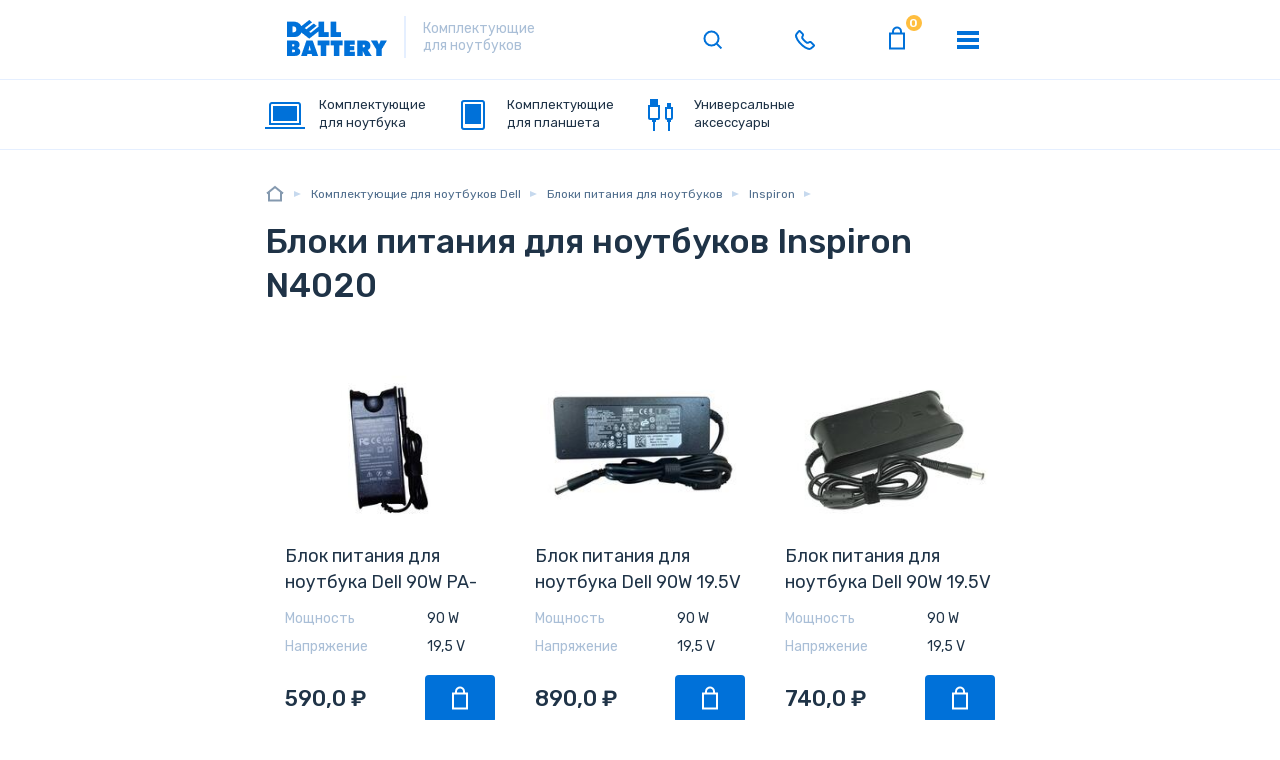

--- FILE ---
content_type: text/html; charset=UTF-8
request_url: https://dell-battery.ru/power-supply/inspiron/n4020
body_size: 11907
content:
<!DOCTYPE html><html lang="ru" dir="ltr"><head><title>Купить Блоки питания для ноутбуков Inspiron N4020 в России〖DELL-Battery〗</title><meta charset="utf-8" /><noscript><style>form.antibot * :not(.antibot-message) { display: none !important; }</style></noscript><style>.js img.b-lazy:not([src]) { visibility: hidden; }.js img.lazyloaded[data-sizes=auto] { display: block; width: 100%; }</style><meta name="MobileOptimized" content="width" /><meta name="HandheldFriendly" content="true" /><link rel="alternate" hreflang="x-default" href="https://dell-battery.ru/power-supply/inspiron/n4020" /><meta property="og:type" content="website" /><meta property="og:title" content="Купить Блоки питания для ноутбуков Inspiron N4020 " /><meta property="og:image" content="https://dell-battery.ru/sites/dell_ru/files/logo-dell-battery-_main_100x36%402x.png" /><meta property="og:url" content="https://dell-battery.ru/power-supply/inspiron/n4020" /><meta name="description" content="Купить Блоки питания для ноутбуков Inspiron N4020 ✴️Гарантия на все товары ✅ Доставка ✅ Самовывоз ✔️ Склад всех запчастей для DELL ☎️ Звоните с 10:00 до 18:00〖DELL-Battery〗" /><meta property="og:description" content="Купить Блоки питания для ноутбуков Inspiron N4020 ✴️Гарантия на все товары ✅ Доставка ✅ Самовывоз ✔️ Склад всех запчастей для DELL ☎️ Звоните с 10:00 до 18:00〖DELL-Battery〗" /><link rel="shortcut icon" href="/sites/dell_ru/files/favicon.ico" type="image/vnd.microsoft.icon" /><link rel="canonical" href="https://dell-battery.ru/power-supply/inspiron/n4020" /><link rel="alternate" hreflang="ru-ru" href="https://dell-battery.ru/power-supply/inspiron/n4020" /><link rel="alternate" hreflang="ru-ua" href="https://dell-battery.com/power-supply/inspiron/n4020" /><script src="/sites/dell_ru/files/google_tag/primary/google_tag.script.js?t9bisi" defer></script><meta name="viewport" content="width=device-width, initial-scale=1.0, maximum-scale=1.0, user-scalable=no"/><meta http-equiv="X-UA-Compatible" content="IE=edge" /><link href="https://fonts.googleapis.com/css2?family=Rubik:ital,wght@0,300;0,400;0,500;0,600;0,700;1,400;1,500;1,600;1,700&display=swap" rel="stylesheet" media="screen" /><link rel="stylesheet" media="all" href="/sites/dell_ru/files/css/css_ZVyqqOFXr2mVz2Q10_Q1QxOTEvoYsJFdEqRLUlhkLTc.css" /><link rel="stylesheet" media="all" href="https://cdnjs.cloudflare.com/ajax/libs/perfect-scrollbar/1.5.5/css/perfect-scrollbar.min.css" /><link rel="stylesheet" media="all" href="/sites/dell_ru/files/css/css_l1xPMfWYZT5S2x1zXhKM5NdZFdd7Q92ehFRZ1a2fteA.css" /> <!--[if lte IE 8]><script src="/sites/dell_ru/files/js/js_VtafjXmRvoUgAzqzYTA3Wrjkx9wcWhjP0G4ZnnqRamA.js"></script><![endif]--><script>
(function(i,s,o,g,r,a,m){i['GoogleAnalyticsObject']=r;i[r]=i[r]||function(){
(i[r].q=i[r].q||[]).push(arguments)},i[r].l=1*new Date();a=s.createElement(o),
m=s.getElementsByTagName(o)[0];a.async=1;a.src=g;m.parentNode.insertBefore(a,m)
})(window,document,'script','https://www.google-analytics.com/analytics.js','ga');
ga('create', 'UA-101279835-1', 'auto');
ga('send', 'pageview');
</script></head><body class="region--ru page--catalog page--model page--root-cat--492 page-manager-id--catalog not-front user-anonymous lang--ru"> <noscript aria-hidden="true"><iframe src="https://www.googletagmanager.com/ns.html?id=GTM-M43S8CZ" height="0" width="0" style="display:none;visibility:hidden"></iframe></noscript><div class="dialog-off-canvas-main-canvas" data-off-canvas-main-canvas> <header class="b--header js--header"><div class="b--header__main"><div class="b--header__main__container"><div class="b--header__main__row"><div class="b--header__main__col b--header__main__col_1"><div class="b--header__logo"><div class="b--header__logo__pic"><div id="block-logotipsaita" class="block block-myapi block-myapi-logo"><div class="block__in"> <a href="/"><img src="/sites/dell_ru/files/logo-dell-battery-_main_100x36%402x.png" width="" height="" alt="Acer battery" title="Dell-battery" itemprop="image" /></a></div></div></div><div class="b--header__logo__slogan"> Комплектующие <br />для ноутбуков</div></div></div><div class="b--header__main__col b--header__main__col_2"><div class="b--header__search js--header-search"> <button class="b--header__search__toggle js-listener--header-search-_toggle" type="button" > toggle search </button><div class="b--header__search__popup"><div class="b--header__search__popup__container"><div class="b--header__search__popup__row"><div class="mysearch block block-mysearch block-mysearch-form" data-drupal-selector="mysearch" autocomplete="off" id="block-search"><div class="block__in"><div class="mysearch-wrapper"><form action="/power-supply/inspiron/n4020" method="post" id="mysearch" accept-charset="UTF-8"><div class="search-inline-wrapper"><div class="form-item-form-text js-form-item form-item js-form-type-textfield form-item-text js-form-item-text"> <label for="mysearch-form-input"></label> <span class="field-prefix"><div id="mysearch-form-selected"></div></span> <input placeholder="Поиск" autocomplete="off" data-drupal-selector="mysearch-form-input" type="text" id="mysearch-form-input" name="text" value="" size="60" maxlength="128" class="form-text" /></div><div data-drupal-selector="edit-actions" class="form-actions container-wrapper js-form-wrapper form-wrapper" id="edit-actions"><input data-drupal-selector="mysearch-submit" type="submit" id="mysearch-submit" name="mysearch-submit" value="Найти" class="button js-form-submit form-submit" /></div></div><input autocomplete="off" data-drupal-selector="form-0u6tnmkacsxr7tlxgdmyepqwcva7armhwl42njyzcrg" type="hidden" name="form_build_id" value="form-0U6TNmKaCsxr7tLxgDmYEpqwcva7aRmhWL42NJyzCRg" /><input data-drupal-selector="edit-mysearch" type="hidden" name="form_id" value="mysearch" /></form></div><div class="mysearch-form-results-wrapper"><div id="mysearch-form-results"></div></div></div></div></div></div><div class="b--header__search__autocomplete-blackout-overlay" ></div></div></div></div><div class="b--header__main__col b--header__main__col_3"><div id="block-telefonheder" class="block block-block-content block-block-contentd21ba4a8-ffa8-4eb3-8640-20b565a4277d"><div class="block__in"><div class="b--header__contact js--header-contact"> <button class="b--header__contact__toggle js-listener--header-contact-_toggle" type="button">toggle contact</button><div class="b--header__contact__popup"><div class="b--header__contact__popup__bar"><div class="b--header__contact__tab"><div class="b--header__contact__tab__btn"><div class="b--header__contact__tab__btn__item state--header-contact_-active" data-toggle-contact="moscow">Москва</div><div class="b--header__contact__tab__btn__item" data-toggle-contact="st-petersburg">Санкт-Петербург</div></div><div class="b--header__contact__tab__pane"><div id="header-contact-pane-_moscow" class="b--header__contact__tab__pane__item state--header-contact_-active"><div class="b--header__contact__address"> ул. Ткацкая, <br />5с3 (м. Семеновская)</div><div class="b--header__contact__tel"><div class="b--header__contact__tel__number"> <a href="tel:+74954142879">+7 495 414-28-79</a></div><div class="b--header__contact__tel__btn"><div class="use-ajax" href="/contact/back_call?city=moscow" data-dialog-type="modal" data-dialog-options="{&quot;classes&quot;:{&quot;ui-dialog&quot;:&quot;b--ui-dialog_back-call&quot;}}">Обратный звонок</div></div></div><div class="b--header__contact__timetable"><div class="b--header__contact__timetable__caption">График работы</div><div class="b--header__contact__timetable__info"><div class="b--header__contact__timetable__item"><div class="b--header__contact__timetable__val"><div class="b--header__contact__timetable__val__day">Пн-Вс</div><div class="b--header__contact__timetable__val__hour">09:00 - 21:00</div></div><div class="b--header__contact__timetable__remark">Оформление заказов по телефону</div></div><div class="b--header__contact__timetable__item"><div class="b--header__contact__timetable__val"><div class="b--header__contact__timetable__val__day"></div><div class="b--header__contact__timetable__val__hour"></div></div><div class="b--header__contact__timetable__remark"></div></div><div class="b--header__contact__timetable__item"><div class="b--header__contact__timetable__val"><div class="b--header__contact__timetable__val__day"></div><div class="b--header__contact__timetable__val__hour"></div></div><div class="b--header__contact__timetable__remark"></div></div></div></div></div><div id="header-contact-pane-_st-petersburg" class="b--header__contact__tab__pane__item"><div class="b--header__contact__address"> ул. Наличная, <br />44, корп. 2 9я линия, дом 56</div><div class="b--header__contact__tel"><div class="b--header__contact__tel__number"> <a href="tel:+78124674998">+7 812 467-49-98</a></div><div class="b--header__contact__tel__btn"><div class="use-ajax" href="/contact/back_call?city=piter" data-dialog-type="modal" data-dialog-options="{&quot;classes&quot;:{&quot;ui-dialog&quot;:&quot;b--ui-dialog_back-call&quot;}}">Обратный звонок</div></div></div><div class="b--header__contact__timetable"><div class="b--header__contact__timetable__caption">График работы</div><div class="b--header__contact__timetable__info"><div class="b--header__contact__timetable__item"><div class="b--header__contact__timetable__val"><div class="b--header__contact__timetable__val__day">Пн-Пт</div><div class="b--header__contact__timetable__val__hour">10:00 - 18:00</div></div><div class="b--header__contact__timetable__remark">Оформление заказов по телефону</div></div><div class="b--header__contact__timetable__item"><div class="b--header__contact__timetable__val"><div class="b--header__contact__timetable__val__day">Пн-Пт</div><div class="b--header__contact__timetable__val__hour">10:00 - 20:00</div></div><div class="b--header__contact__timetable__remark">Самовывоз товаров из офиса</div></div><div class="b--header__contact__timetable__item"><div class="b--header__contact__timetable__val"><div class="b--header__contact__timetable__val__day">Сб-Вс</div><div class="b--header__contact__timetable__val__hour">10:00 - 18:00</div></div><div class="b--header__contact__timetable__remark">Самовывоз товаров из офиса</div></div></div></div></div></div></div></div></div></div></div></div></div><div class="b--header__main__col b--header__main__col_4"><div id="block-cart" class="block block-commerce-cart"><div class="block__in"><div class="cart--cart-block empty"><div class="b--cart-widget"> <a class="b--cart-widget__lnk" href="#"><div class="b--cart-widget__icon"><div class="b--cart-widget__count">0</div></div><div class="b--cart-widget__price"> 0,0 <span>₽</span></div> </a></div></div></div></div></div><div class="b--header__main__col b--header__main__col_5"><div class="b--main-menu js--main-menu"> <button class="b--main-menu__toggle js-listener--main-menu-_toggle" type="button" > <span class="b--main-menu__toggle__icon"> <span class="b--main-menu__toggle__dash b--main-menu__toggle__dash_1" >&nbsp;</span > <span class="b--main-menu__toggle__dash b--main-menu__toggle__dash_2" >&nbsp;</span > <span class="b--main-menu__toggle__dash b--main-menu__toggle__dash_3" >&nbsp;</span > </span> меню </button><div class="b--main-menu__pane"><div class="b--main-menu__pane__container"><div class="b--main-menu__pane__row"> <nav role="navigation" aria-labelledby="block-osnovnaanavigacia-menu" id="block-osnovnaanavigacia" class="block block-menu navigation menu--main"><ul class="menu"><li class="menu-item"> <a href="/delivery" data-drupal-link-system-path="node/17">Доставка</a></li><li class="menu-item"> <a href="/payment" data-drupal-link-system-path="payment">Оплата</a></li><li class="menu-item"> <a href="/guarantees" data-drupal-link-system-path="guarantees">Гарантии</a></li><li class="menu-item"> <a href="/about" data-drupal-link-system-path="about">О магазине</a></li><li class="menu-item"> <a href="/contacts" data-drupal-link-system-path="contacts">Контакты</a></li></ul> </nav></div></div></div></div></div></div></div></div><div class="b--header__catnav"><div id="block-menu-top" class="block block-mybattery block-mybattery-menu"><div class="block__in"><div class="menu-wrapper menu-level-1-wrapper"><div class="menu-level-1-wrapper__in"><div class="menu-level-1-wrapper__in__in"><ul class="menu-level-1"><li class="item-level-1 id-492 has-childrens"><div class="item"><div class="name-wrapper"> <a href="/komplektuyuschie-dlya-noutbukov-dell" class="name" data-drupal-link-system-path="taxonomy/term/492"><div class="name__icon"></div><del>Комплектующие</del> <i>для</i> <mark>ноутбук<ins>а</ins></mark></a></div></div><div class="menu-wrapper menu-level-2-wrapper"><div class="menu-level-2-wrapper__in"><div class="menu-level-2-wrapper__in__in"><ul class="menu-level-2"><li class="item-level-2 id-1 "><div class="item"><div class="name-wrapper"> <a href="/accumulators" class="name" data-drupal-link-system-path="taxonomy/term/1"><div class="name__icon"></div>Аккумуляторы для ноутбуков</a></div></div></li><li class="item-level-2 id-2 "><div class="item"><div class="name-wrapper"> <a href="/power-supply" class="name" data-drupal-link-system-path="taxonomy/term/2"><div class="name__icon"></div>Блоки питания для ноутбуков</a></div></div></li><li class="item-level-2 id-2203 "><div class="item"><div class="name-wrapper"> <a href="/keyboard" class="name" data-drupal-link-system-path="taxonomy/term/2203"><div class="name__icon"></div>Клавиатуры</a></div></div></li><li class="item-level-2 id-3009 "><div class="item"><div class="name-wrapper"> <a href="/razemy-pitaniya-dlya-noutbukov-dell" class="name" data-drupal-link-system-path="taxonomy/term/3009"><div class="name__icon"></div>Разъемы питания для ноутбуков</a></div></div></li><li class="item-level-2 id-2146 "><div class="item"><div class="name-wrapper"> <a href="/shleyfy-dlya-noutbukov-dell" class="name" data-drupal-link-system-path="taxonomy/term/2146"><div class="name__icon"></div>Шлейфы для ноутбуков</a></div></div></li><li class="item-level-2 id-2928 "><div class="item"><div class="name-wrapper"> <a href="/petli-dlya-noutbukov-dell" class="name" data-drupal-link-system-path="taxonomy/term/2928"><div class="name__icon"></div>Петли для ноутбуков</a></div></div></li><li class="item-level-2 id-2929 "><div class="item"><div class="name-wrapper"> <a href="/ventilyatory-kulery-dlya-noutbukov-dell" class="name" data-drupal-link-system-path="taxonomy/term/2929"><div class="name__icon"></div>Вентиляторы (кулеры)</a></div></div></li><li class="item-level-2 id-5709 "><div class="item"><div class="name-wrapper"> <a href="/tachskriny-dlya-noutbukov-dell" class="name" data-drupal-link-system-path="taxonomy/term/5709"><div class="name__icon"></div>Тачскрины для ноутбуков</a></div></div></li><li class="item-level-2 id-2584 "><div class="item"><div class="name-wrapper"> <a href="/sistemy-okhlazhdeniya-v-sbore-dell" class="name" data-drupal-link-system-path="taxonomy/term/2584"><div class="name__icon"></div>Системы охлаждения в сборе</a></div></div></li></ul></div></div></div></li><li class="item-level-1 id-493 has-childrens"><div class="item"><div class="name-wrapper"> <a href="/komplektuyuschie-dlya-planshetov-dell" class="name" data-drupal-link-system-path="taxonomy/term/493"><div class="name__icon"></div><del>Комплектующие</del> <i>для</i> <mark>планшет<ins>а</ins></mark></a></div></div><div class="menu-wrapper menu-level-2-wrapper"><div class="menu-level-2-wrapper__in"><div class="menu-level-2-wrapper__in__in"><ul class="menu-level-2"><li class="item-level-2 id-2581 "><div class="item"><div class="name-wrapper"> <a href="/akkumulyatory-dlya-planshetov-dell" class="name" data-drupal-link-system-path="taxonomy/term/2581"><div class="name__icon"></div>Аккумуляторы для планшетов</a></div></div></li><li class="item-level-2 id-500 "><div class="item"><div class="name-wrapper"> <a href="/bloki-pitaniya-dlya-planshetov-dell" class="name" data-drupal-link-system-path="taxonomy/term/500"><div class="name__icon"></div>Блоки питания для планшетов</a></div></div></li><li class="item-level-2 id-1088 "><div class="item"><div class="name-wrapper"> <a href="/moduli-dlya-planshetov-dell" class="name" data-drupal-link-system-path="taxonomy/term/1088"><div class="name__icon"></div>Модули для планшетов</a></div></div></li></ul></div></div></div></li><li class="item-level-1 id-495 has-childrens"><div class="item"><div class="name-wrapper"> <a href="/universalnye-komplektuyuschie-dell" class="name" data-drupal-link-system-path="taxonomy/term/495"><div class="name__icon"></div><del>Универсальные</del> <mark>аксессуары</mark></a></div></div><div class="menu-wrapper menu-level-2-wrapper"><div class="menu-level-2-wrapper__in"><div class="menu-level-2-wrapper__in__in"><ul class="menu-level-2"><li class="item-level-2 id-3308 "><div class="item"><div class="name-wrapper"> <a href="/bloki-pitaniya-dlya-monitorov-dell" class="name" data-drupal-link-system-path="taxonomy/term/3308"><div class="name__icon"></div>Блоки питания для мониторов</a></div></div></li></ul></div></div></div></li></ul></div></div></div></div></div></div></header> <main class="b--main" role="main"><div class="b--main__top"><div class="b--main__top__container"><div class="b--main__top__row"><div id="block-breadcrumbs" class="block block-system block-system-breadcrumb-block"><div class="block__in"> <nav class="breadcrumb" role="navigation" aria-labelledby="system-breadcrumb"><ol itemscope itemtype="http://schema.org/BreadcrumbList"><li itemprop="itemListElement" itemscope itemtype="http://schema.org/ListItem"> <a href="/" itemprop="item"> <span class="breadcrumb-name" itemprop="name">Главная</span><meta itemprop="position" content="1" > </a></li><li itemprop="itemListElement" itemscope itemtype="http://schema.org/ListItem"> <a href="/komplektuyuschie-dlya-noutbukov-dell" itemprop="item"> <span class="breadcrumb-name" itemprop="name">Комплектующие для ноутбуков Dell</span><meta itemprop="position" content="2" > </a></li><li itemprop="itemListElement" itemscope itemtype="http://schema.org/ListItem"> <a href="/power-supply" itemprop="item"> <span class="breadcrumb-name" itemprop="name">Блоки питания для ноутбуков</span><meta itemprop="position" content="3" > </a></li><li itemprop="itemListElement" itemscope itemtype="http://schema.org/ListItem"> <a href="/power-supply/inspiron" itemprop="item"> <span class="breadcrumb-name" itemprop="name">Inspiron</span><meta itemprop="position" content="4" > </a></li><li itemprop="itemListElement" itemscope itemtype="http://schema.org/ListItem"> <span class="breadcrumb-name" itemprop="name">N4020</span><meta itemprop="position" content="5" ></li></ol> </nav></div></div><div id="block-page-title--2" class="block block-core block-page-title-block"><div class="block__in"><h1>Блоки питания для ноутбуков Inspiron N4020</h1></div></div><div data-drupal-messages-fallback class="hidden"></div></div></div></div><div class="b--main__content"><div class="b--main__content__container"><div class="b--main__content__row"><div id="block-content" class="block block-system block-system-main-block"><div class="block__in"><div class="layout layout--onecol"><div class="layout__region layout__region--content"><div class="block-region-content"><div class="battery-filter battery-filter--selected-seria battery-filter--selected-model block block-mybattery block-mybattery-filter"><div class="block__in"></div></div><div class="views-element-container block block-views block-views-blockcatalog-block-1"><div class="block__in"><div class="container-wrapper"><div class="view-catalog view-display-id-block_1 js-view-dom-id-1dcef092ac164cca6bea3c4ec58293a9e052c06a4e81a3c0a6dff66da4f3dd88"><div class="view-content"><div data-drupal-views-mypager-content-wrapper class="views-mypager-content-wrapper clearfix container-wrapper"><div class="views-row"><div class="commerce-product--category-492 commerce-product--category-2 commerce-product commerce-product--type-default commerce-product--view-mode-teaser commerce-product--availability commerce-product--not-original teaser-count-prior-prop--2 ds-1col"><div class="b--product-teaser-main"><div class="b--product-teaser-main__in"><div class="b--product-teaser-main__photo"><div class="field field-name-field-img"><div class="field-value"> <a href="/prod/blok-pitaniya-dlya-noutbuka-dell-90w-pa-10-195v-462a-74x50mm-replacement" hreflang="ru"><img src="/sites/dell_ru/files/styles/product_teaser/public/product/c1df30da-77e0-11e9-b431-e0d55ea51cb2.jpg?itok=pbBs6JON" width="220" height="160" alt="Купить Блок питания для ноутбука Dell 90W PA-10 19.5V 4.62A 7.4x5.0mm REPLACEMENT" title="Блок питания для ноутбука Dell 90W PA-10 19.5V 4.62A 7.4x5.0mm REPLACEMENT" itemprop="image" /></a></div></div></div><div class="b--product-teaser-main__except-photo"><div class="b--product-teaser-main__title"><div class="field field-name-title"><div class="field-value"> <a href="/prod/blok-pitaniya-dlya-noutbuka-dell-90w-pa-10-195v-462a-74x50mm-replacement" hreflang="ru">Блок питания для ноутбука Dell 90W PA-10 19.5V 4.62A 7.4x5.0mm REPLACEMENT</a></div></div></div><div class="b--product-teaser-main__except-photo__except-title"><div class="b--product-teaser-main__priority_prop"><div class="field field-name-mybattery-full-priority-properties"><div class="field-value"><ul><li class="property-8"><div class="label">Мощность</div><div class="value" title="Мощность"> 90 W</div></li><li class="property-9"><div class="label">Напряжение</div><div class="value" title="Напряжение"> 19,5 V</div></li></ul></div></div></div><div class="b--product-teaser-main__buy"><div class="field field-name-mycart-product-variation-fieldvariation-default-price"><div class="field-value"><div class="product--variation-field--variation_price__3917">590,0 <span>₽</span></div></div></div><div class="field field-name-variations"><div class="field-value"><div id="modal_ajax_form_commerce_order_item_add_to_cart_form_commerce_product_3917"><div class="commerce-order-item-add-to-cart-form-commerce-product-3917-wrapper"><form class="commerce-order-item-add-to-cart-form-commerce-product-3917 commerce-order-item-add-to-cart-form" data-drupal-selector="commerce-order-item-add-to-cart-form-commerce-product-3917" autocomplete="off" action="/power-supply/inspiron/n4020" method="post" id="commerce-order-item-add-to-cart-form-commerce-product-3917" accept-charset="UTF-8"><div class="field--type-entity-reference field--name-purchased-entity field--widget-commerce-product-variation-attributes container-wrapper js-form-wrapper form-wrapper" data-drupal-selector="edit-purchased-entity-wrapper" id="edit-purchased-entity-wrapper--12"></div><input autocomplete="off" data-drupal-selector="form-iw28-fl5ikbrlvraqrxxru-avrtuz5idvrhwphimmpe" type="hidden" name="form_build_id" value="form-Iw28_fl5iKBRLVRAqRxxRu-AVRTuZ5IDVRHwPHIMMpE" /><input data-drupal-selector="edit-form-id" type="hidden" name="form_id" value="commerce_order_item_add_to_cart_form_commerce_product_3917" /><div data-drupal-selector="edit-actions" class="form-actions container-wrapper js-form-wrapper form-wrapper" id="edit-actions--12"><input class="button--add-to-cart button button--primary js-form-submit form-submit" data-drupal-selector="edit-submit" type="submit" id="edit-submit--12" name="op" value="В корзину" /></div></form></div></div></div></div></div></div></div></div></div></div></div><div class="views-row"><div class="commerce-product--category-492 commerce-product--category-2 commerce-product commerce-product--type-default commerce-product--view-mode-teaser commerce-product--availability commerce-product--not-original teaser-count-prior-prop--2 ds-1col"><div class="b--product-teaser-main"><div class="b--product-teaser-main__in"><div class="b--product-teaser-main__photo"><div class="field field-name-field-img"><div class="field-value"> <a href="/prod/blok-pitaniya-dlya-noutbuka-dell-195v-462a-74x50mm-da90pe1-00-oem" hreflang="ru"><img src="/sites/dell_ru/files/styles/product_teaser/public/product/a3adeab5-098d-11f0-a932-309c239ceba1.jpg?itok=gnfUKhAD" width="220" height="160" alt="Купить Блок питания для ноутбука Dell 90W 19.5V 4.62A 7.4x5.0mm DA90PE1-00 OEM" title="Блок питания для ноутбука Dell 90W 19.5V 4.62A 7.4x5.0mm DA90PE1-00 OEM" itemprop="image" /></a></div></div></div><div class="b--product-teaser-main__except-photo"><div class="b--product-teaser-main__title"><div class="field field-name-title"><div class="field-value"> <a href="/prod/blok-pitaniya-dlya-noutbuka-dell-195v-462a-74x50mm-da90pe1-00-oem" hreflang="ru">Блок питания для ноутбука Dell 90W 19.5V 4.62A 7.4x5.0mm DA90PE1-00 OEM</a></div></div></div><div class="b--product-teaser-main__except-photo__except-title"><div class="b--product-teaser-main__priority_prop"><div class="field field-name-mybattery-full-priority-properties"><div class="field-value"><ul><li class="property-8"><div class="label">Мощность</div><div class="value" title="Мощность"> 90 W</div></li><li class="property-9"><div class="label">Напряжение</div><div class="value" title="Напряжение"> 19,5 V</div></li></ul></div></div></div><div class="b--product-teaser-main__buy"><div class="field field-name-mycart-product-variation-fieldvariation-default-price"><div class="field-value"><div class="product--variation-field--variation_price__3723">890,0 <span>₽</span></div></div></div><div class="field field-name-variations"><div class="field-value"><div id="modal_ajax_form_commerce_order_item_add_to_cart_form_commerce_product_3723"><div class="commerce-order-item-add-to-cart-form-commerce-product-3723-wrapper"><form class="commerce-order-item-add-to-cart-form-commerce-product-3723 commerce-order-item-add-to-cart-form" data-drupal-selector="commerce-order-item-add-to-cart-form-commerce-product-3723" autocomplete="off" action="/power-supply/inspiron/n4020" method="post" id="commerce-order-item-add-to-cart-form-commerce-product-3723" accept-charset="UTF-8"><div class="field--type-entity-reference field--name-purchased-entity field--widget-commerce-product-variation-attributes container-wrapper js-form-wrapper form-wrapper" data-drupal-selector="edit-purchased-entity-wrapper" id="edit-purchased-entity-wrapper--11"></div><input autocomplete="off" data-drupal-selector="form-z-vnoxvsk68b6m0bd5kfqtt-ymsgvdrrnjumvuo8sce" type="hidden" name="form_build_id" value="form-Z_vnoxVSK68b6m0Bd5KFqTT-YmSgVdrRNJumVUo8SCE" /><input data-drupal-selector="edit-form-id" type="hidden" name="form_id" value="commerce_order_item_add_to_cart_form_commerce_product_3723" /><div data-drupal-selector="edit-actions" class="form-actions container-wrapper js-form-wrapper form-wrapper" id="edit-actions--11"><input class="button--add-to-cart button button--primary js-form-submit form-submit" data-drupal-selector="edit-submit" type="submit" id="edit-submit--11" name="op" value="В корзину" /></div></form></div></div></div></div></div></div></div></div></div></div></div><div class="views-row"><div class="commerce-product--category-492 commerce-product--category-2 commerce-product commerce-product--type-default commerce-product--view-mode-teaser commerce-product--availability commerce-product--not-original teaser-count-prior-prop--2 ds-1col"><div class="b--product-teaser-main"><div class="b--product-teaser-main__in"><div class="b--product-teaser-main__photo"><div class="field field-name-field-img"><div class="field-value"> <a href="/prod/blok-pitaniya-dlya-noutbuka-dell-90w-195v-462a-74x50mm-dl901957450yx-replacement" hreflang="ru"><img src="/sites/dell_ru/files/styles/product_teaser/public/product/4c7328c8-cc84-11e8-9118-902b346c038f.jpg?itok=CNhT47Hp" width="220" height="160" alt="Купить Блок питания для ноутбука Dell 90W 19.5V 4.62A 7.4x5.0mm DL901957450YX REPLACEMENT" title="Блок питания для ноутбука Dell 90W 19.5V 4.62A 7.4x5.0mm DL901957450YX REPLACEMENT" itemprop="image" /></a></div></div></div><div class="b--product-teaser-main__except-photo"><div class="b--product-teaser-main__title"><div class="field field-name-title"><div class="field-value"> <a href="/prod/blok-pitaniya-dlya-noutbuka-dell-90w-195v-462a-74x50mm-dl901957450yx-replacement" hreflang="ru">Блок питания для ноутбука Dell 90W 19.5V 4.62A 7.4x5.0mm DL901957450YX REPLACEMENT</a></div></div></div><div class="b--product-teaser-main__except-photo__except-title"><div class="b--product-teaser-main__priority_prop"><div class="field field-name-mybattery-full-priority-properties"><div class="field-value"><ul><li class="property-8"><div class="label">Мощность</div><div class="value" title="Мощность"> 90 W</div></li><li class="property-9"><div class="label">Напряжение</div><div class="value" title="Напряжение"> 19,5 V</div></li></ul></div></div></div><div class="b--product-teaser-main__buy"><div class="field field-name-mycart-product-variation-fieldvariation-default-price"><div class="field-value"><div class="product--variation-field--variation_price__3485">740,0 <span>₽</span></div></div></div><div class="field field-name-variations"><div class="field-value"><div id="modal_ajax_form_commerce_order_item_add_to_cart_form_commerce_product_3485"><div class="commerce-order-item-add-to-cart-form-commerce-product-3485-wrapper"><form class="commerce-order-item-add-to-cart-form-commerce-product-3485 commerce-order-item-add-to-cart-form" data-drupal-selector="commerce-order-item-add-to-cart-form-commerce-product-3485" autocomplete="off" action="/power-supply/inspiron/n4020" method="post" id="commerce-order-item-add-to-cart-form-commerce-product-3485" accept-charset="UTF-8"><div class="field--type-entity-reference field--name-purchased-entity field--widget-commerce-product-variation-attributes container-wrapper js-form-wrapper form-wrapper" data-drupal-selector="edit-purchased-entity-wrapper" id="edit-purchased-entity-wrapper--10"></div><input autocomplete="off" data-drupal-selector="form-l-w-75rjta5rs05vmvkrqehmtqce4mjnzwkjoyzgxq4" type="hidden" name="form_build_id" value="form-L-w-75rjTA5rS05VmvKrQEHmtQce4mJNZWKJOYzgxq4" /><input data-drupal-selector="edit-form-id" type="hidden" name="form_id" value="commerce_order_item_add_to_cart_form_commerce_product_3485" /><div data-drupal-selector="edit-actions" class="form-actions container-wrapper js-form-wrapper form-wrapper" id="edit-actions--10"><input class="button--add-to-cart button button--primary js-form-submit form-submit" data-drupal-selector="edit-submit" type="submit" id="edit-submit--10" name="op" value="В корзину" /></div></form></div></div></div></div></div></div></div></div></div></div></div><div class="views-row"><div class="commerce-product--category-492 commerce-product--category-2 commerce-product commerce-product--type-default commerce-product--view-mode-teaser commerce-product--availability commerce-product--original teaser-count-prior-prop--2 ds-1col"><div class="b--product-teaser-main"><div class="b--product-teaser-main__in"><div class="b--product-teaser-main__photo"><div class="field field-name-field-img"><div class="field-value"> <a href="/prod/blok-pitaniya-dlya-noutbuka-dell-230w-195v-118a-74x50mm-pa-19-orig" hreflang="ru"><img src="/sites/dell_ru/files/styles/product_teaser/public/product/b02ecbf8-82e1-11ee-a930-309c239ceba1.jpg?itok=G9yaGVtP" width="220" height="160" alt="Купить Блок питания для ноутбука Dell 230W 19.5V 11.8A 7.4x5.0mm PA-19 Orig" title="Блок питания для ноутбука Dell 230W 19.5V 11.8A 7.4x5.0mm PA-19 Orig" itemprop="image" /></a></div></div><div class="field field-name-mybattery-icons"><div class="field-value"><ul><li class="original" title="Оригинал">Оригинал</li></ul></div></div></div><div class="b--product-teaser-main__except-photo"><div class="b--product-teaser-main__title"><div class="field field-name-title"><div class="field-value"> <a href="/prod/blok-pitaniya-dlya-noutbuka-dell-230w-195v-118a-74x50mm-pa-19-orig" hreflang="ru">Блок питания для ноутбука Dell 230W 19.5V 11.8A 7.4x5.0mm PA-19 Orig</a></div></div></div><div class="b--product-teaser-main__except-photo__except-title"><div class="b--product-teaser-main__priority_prop"><div class="field field-name-mybattery-full-priority-properties"><div class="field-value"><ul><li class="property-8"><div class="label">Мощность</div><div class="value" title="Мощность"> 230 W</div></li><li class="property-9"><div class="label">Напряжение</div><div class="value" title="Напряжение"> 19,5 V</div></li></ul></div></div></div><div class="b--product-teaser-main__buy"><div class="field field-name-mycart-product-variation-fieldvariation-default-price"><div class="field-value"><div class="product--variation-field--variation_price__3359">3 790,0 <span>₽</span></div></div></div><div class="field field-name-variations"><div class="field-value"><div id="modal_ajax_form_commerce_order_item_add_to_cart_form_commerce_product_3359"><div class="commerce-order-item-add-to-cart-form-commerce-product-3359-wrapper"><form class="commerce-order-item-add-to-cart-form-commerce-product-3359 commerce-order-item-add-to-cart-form" data-drupal-selector="commerce-order-item-add-to-cart-form-commerce-product-3359" autocomplete="off" action="/power-supply/inspiron/n4020" method="post" id="commerce-order-item-add-to-cart-form-commerce-product-3359" accept-charset="UTF-8"><div class="field--type-entity-reference field--name-purchased-entity field--widget-commerce-product-variation-attributes container-wrapper js-form-wrapper form-wrapper" data-drupal-selector="edit-purchased-entity-wrapper" id="edit-purchased-entity-wrapper--9"></div><input autocomplete="off" data-drupal-selector="form-db9cxxkngmftwjbxynecoco3piynn-rwlionrn1tugk" type="hidden" name="form_build_id" value="form-db9CxXkNGMftwjbxynecOco3pIyNn-rwLIONrN1TUgk" /><input data-drupal-selector="edit-form-id" type="hidden" name="form_id" value="commerce_order_item_add_to_cart_form_commerce_product_3359" /><div data-drupal-selector="edit-actions" class="form-actions container-wrapper js-form-wrapper form-wrapper" id="edit-actions--9"><input class="button--add-to-cart button button--primary js-form-submit form-submit" data-drupal-selector="edit-submit" type="submit" id="edit-submit--9" name="op" value="В корзину" /></div></form></div></div></div></div></div></div></div></div></div></div></div><div class="views-row"><div class="commerce-product--category-492 commerce-product--category-2 commerce-product commerce-product--type-default commerce-product--view-mode-teaser commerce-product--availability commerce-product--not-original teaser-count-prior-prop--2 ds-1col"><div class="b--product-teaser-main"><div class="b--product-teaser-main__in"><div class="b--product-teaser-main__photo"><div class="field field-name-field-img"><div class="field-value"> <a href="/prod/originalnyi-blok-pitaniya-dell-pa-12-195v-334a" hreflang="ru"><img src="/sites/dell_ru/files/styles/product_teaser/public/product/690fee5e-f2e8-11e6-9154-902b346c038f.jpg?itok=8ZARo6YM" width="220" height="160" alt="Купить Блок питания для ноутбука Dell PA-12 65W 19.5V 3.34A 7.4 x 5.0mm OEM" title="Блок питания для ноутбука Dell PA-12 65W 19.5V 3.34A 7.4 x 5.0mm OEM" itemprop="image" /></a></div></div></div><div class="b--product-teaser-main__except-photo"><div class="b--product-teaser-main__title"><div class="field field-name-title"><div class="field-value"> <a href="/prod/originalnyi-blok-pitaniya-dell-pa-12-195v-334a" hreflang="ru">Блок питания для ноутбука Dell PA-12 65W 19.5V 3.34A 7.4 x 5.0mm OEM</a></div></div></div><div class="b--product-teaser-main__except-photo__except-title"><div class="b--product-teaser-main__priority_prop"><div class="field field-name-mybattery-full-priority-properties"><div class="field-value"><ul><li class="property-8"><div class="label">Мощность</div><div class="value" title="Мощность"> 65 W</div></li><li class="property-9"><div class="label">Напряжение</div><div class="value" title="Напряжение"> 19,5 V</div></li></ul></div></div></div><div class="b--product-teaser-main__buy"><div class="field field-name-mycart-product-variation-fieldvariation-default-price"><div class="field-value"><div class="product--variation-field--variation_price__3350">890,0 <span>₽</span></div></div></div><div class="field field-name-variations"><div class="field-value"><div id="modal_ajax_form_commerce_order_item_add_to_cart_form_commerce_product_3350"><div class="commerce-order-item-add-to-cart-form-commerce-product-3350-wrapper"><form class="commerce-order-item-add-to-cart-form-commerce-product-3350 commerce-order-item-add-to-cart-form" data-drupal-selector="commerce-order-item-add-to-cart-form-commerce-product-3350" autocomplete="off" action="/power-supply/inspiron/n4020" method="post" id="commerce-order-item-add-to-cart-form-commerce-product-3350" accept-charset="UTF-8"><div class="field--type-entity-reference field--name-purchased-entity field--widget-commerce-product-variation-attributes container-wrapper js-form-wrapper form-wrapper" data-drupal-selector="edit-purchased-entity-wrapper" id="edit-purchased-entity-wrapper--8"></div><input autocomplete="off" data-drupal-selector="form-fczdrtpcse7tvlosufobhnemmfpk0moxax42owtlyjw" type="hidden" name="form_build_id" value="form-fcZdRtPCse7tvloSufOBHneMMfPK0MoXax42Owtlyjw" /><input data-drupal-selector="edit-form-id" type="hidden" name="form_id" value="commerce_order_item_add_to_cart_form_commerce_product_3350" /><div data-drupal-selector="edit-actions" class="form-actions container-wrapper js-form-wrapper form-wrapper" id="edit-actions--8"><input class="button--add-to-cart button button--primary js-form-submit form-submit" data-drupal-selector="edit-submit" type="submit" id="edit-submit--8" name="op" value="В корзину" /></div></form></div></div></div></div></div></div></div></div></div></div></div><div class="views-row"><div class="commerce-product--category-492 commerce-product--category-2 commerce-product commerce-product--type-default commerce-product--view-mode-teaser commerce-product--availability commerce-product--original teaser-count-prior-prop--2 ds-1col"><div class="b--product-teaser-main"><div class="b--product-teaser-main__in"><div class="b--product-teaser-main__photo"><div class="field field-name-field-img"><div class="field-value"> <a href="/prod/originalnyi-blok-pitaniya-dell-la90pm130-195v-462a" hreflang="ru"><img src="/sites/dell_ru/files/styles/product_teaser/public/product/b06405a5-f2ec-11e6-9154-902b346c038f.jpg?itok=jwXIhE8g" width="220" height="160" alt="Купить Блок питания для ноутбука Dell 90W 19.5V 4.62A 7.4x5.0mm Slim LA90PM130 Orig" title="Блок питания для ноутбука Dell 90W 19.5V 4.62A 7.4x5.0mm Slim LA90PM130 Orig" itemprop="image" /></a></div></div><div class="field field-name-mybattery-icons"><div class="field-value"><ul><li class="original" title="Оригинал">Оригинал</li></ul></div></div></div><div class="b--product-teaser-main__except-photo"><div class="b--product-teaser-main__title"><div class="field field-name-title"><div class="field-value"> <a href="/prod/originalnyi-blok-pitaniya-dell-la90pm130-195v-462a" hreflang="ru">Блок питания для ноутбука Dell 90W 19.5V 4.62A 7.4x5.0mm Slim LA90PM130 Orig</a></div></div></div><div class="b--product-teaser-main__except-photo__except-title"><div class="b--product-teaser-main__priority_prop"><div class="field field-name-mybattery-full-priority-properties"><div class="field-value"><ul><li class="property-8"><div class="label">Мощность</div><div class="value" title="Мощность"> 90 W</div></li><li class="property-9"><div class="label">Напряжение</div><div class="value" title="Напряжение"> 19,5 V</div></li></ul></div></div></div><div class="b--product-teaser-main__buy"><div class="field field-name-mycart-product-variation-fieldvariation-default-price"><div class="field-value"><div class="product--variation-field--variation_price__3137">1 790,0 <span>₽</span></div></div></div><div class="field field-name-variations"><div class="field-value"><div id="modal_ajax_form_commerce_order_item_add_to_cart_form_commerce_product_3137"><div class="commerce-order-item-add-to-cart-form-commerce-product-3137-wrapper"><form class="commerce-order-item-add-to-cart-form-commerce-product-3137 commerce-order-item-add-to-cart-form" data-drupal-selector="commerce-order-item-add-to-cart-form-commerce-product-3137" autocomplete="off" action="/power-supply/inspiron/n4020" method="post" id="commerce-order-item-add-to-cart-form-commerce-product-3137" accept-charset="UTF-8"><div class="field--type-entity-reference field--name-purchased-entity field--widget-commerce-product-variation-attributes container-wrapper js-form-wrapper form-wrapper" data-drupal-selector="edit-purchased-entity-wrapper" id="edit-purchased-entity-wrapper--7"></div><input autocomplete="off" data-drupal-selector="form-t18drucek1rx21saw9jdrti7fq0u-kfchsu7bohbx8g" type="hidden" name="form_build_id" value="form-t18druCeK1rx21SaW9JDrTI7FQ0u_kfChSu7Bohbx8g" /><input data-drupal-selector="edit-form-id" type="hidden" name="form_id" value="commerce_order_item_add_to_cart_form_commerce_product_3137" /><div data-drupal-selector="edit-actions" class="form-actions container-wrapper js-form-wrapper form-wrapper" id="edit-actions--7"><input class="button--add-to-cart button button--primary js-form-submit form-submit" data-drupal-selector="edit-submit" type="submit" id="edit-submit--7" name="op" value="В корзину" /></div></form></div></div></div></div></div></div></div></div></div></div></div><div class="views-row"><div class="commerce-product--category-492 commerce-product--category-2 commerce-product commerce-product--type-default commerce-product--view-mode-teaser commerce-product--availability commerce-product--original teaser-count-prior-prop--2 ds-1col"><div class="b--product-teaser-main"><div class="b--product-teaser-main__in"><div class="b--product-teaser-main__photo"><div class="field field-name-field-img"><div class="field-value"> <a href="/prod/blok-pitaniya-dlya-noutbuka-dell-65w-195v-334a-74-x-50mm-hk65nm130-orig" hreflang="ru"><img src="/sites/dell_ru/files/styles/product_teaser/public/product/a63c954a-aa96-11f0-a932-309c239ceba1.jpg?itok=Nh6d6nEy" width="220" height="160" alt="Купить Блок питания для ноутбука Dell 65W 19.5V 3.34A 7.4 x 5.0mm HK65NM130 Orig" title="Блок питания для ноутбука Dell 65W 19.5V 3.34A 7.4 x 5.0mm HK65NM130 Orig" itemprop="image" /></a></div></div><div class="field field-name-mybattery-icons"><div class="field-value"><ul><li class="original" title="Оригинал">Оригинал</li></ul></div></div></div><div class="b--product-teaser-main__except-photo"><div class="b--product-teaser-main__title"><div class="field field-name-title"><div class="field-value"> <a href="/prod/blok-pitaniya-dlya-noutbuka-dell-65w-195v-334a-74-x-50mm-hk65nm130-orig" hreflang="ru">Блок питания для ноутбука Dell 65W 19.5V 3.34A 7.4 x 5.0mm HK65NM130 Orig</a></div></div></div><div class="b--product-teaser-main__except-photo__except-title"><div class="b--product-teaser-main__priority_prop"><div class="field field-name-mybattery-full-priority-properties"><div class="field-value"><ul><li class="property-8"><div class="label">Мощность</div><div class="value" title="Мощность"> 65 W</div></li><li class="property-9"><div class="label">Напряжение</div><div class="value" title="Напряжение"> 19,5 V</div></li></ul></div></div></div><div class="b--product-teaser-main__buy"><div class="field field-name-mycart-product-variation-fieldvariation-default-price"><div class="field-value"><div class="product--variation-field--variation_price__3100">1 290,0 <span>₽</span></div></div></div><div class="field field-name-variations"><div class="field-value"><div id="modal_ajax_form_commerce_order_item_add_to_cart_form_commerce_product_3100"><div class="commerce-order-item-add-to-cart-form-commerce-product-3100-wrapper"><form class="commerce-order-item-add-to-cart-form-commerce-product-3100 commerce-order-item-add-to-cart-form" data-drupal-selector="commerce-order-item-add-to-cart-form-commerce-product-3100" autocomplete="off" action="/power-supply/inspiron/n4020" method="post" id="commerce-order-item-add-to-cart-form-commerce-product-3100" accept-charset="UTF-8"><div class="field--type-entity-reference field--name-purchased-entity field--widget-commerce-product-variation-attributes container-wrapper js-form-wrapper form-wrapper" data-drupal-selector="edit-purchased-entity-wrapper" id="edit-purchased-entity-wrapper--6"></div><input autocomplete="off" data-drupal-selector="form-qmidjugcka7qb7xttwano2swchdxv4qcdxgw6zgk5a4" type="hidden" name="form_build_id" value="form-qMIdJuGckA7Qb7XTTwAno2SWchDxV4QcDxGW6zGk5a4" /><input data-drupal-selector="edit-form-id" type="hidden" name="form_id" value="commerce_order_item_add_to_cart_form_commerce_product_3100" /><div data-drupal-selector="edit-actions" class="form-actions container-wrapper js-form-wrapper form-wrapper" id="edit-actions--6"><input class="button--add-to-cart button button--primary js-form-submit form-submit" data-drupal-selector="edit-submit" type="submit" id="edit-submit--6" name="op" value="В корзину" /></div></form></div></div></div></div></div></div></div></div></div></div></div><div class="views-row"><div class="commerce-product--category-492 commerce-product--category-2 commerce-product commerce-product--type-default commerce-product--view-mode-teaser commerce-product--availability commerce-product--not-original teaser-count-prior-prop--2 ds-1col"><div class="b--product-teaser-main"><div class="b--product-teaser-main__in"><div class="b--product-teaser-main__photo"><div class="field field-name-field-img"><div class="field-value"> <a href="/prod/originalnyi-blok-pitaniya-dell-pa-10-195v-462a" hreflang="ru"><img src="/sites/dell_ru/files/styles/product_teaser/public/product/d27f48df-f8ef-11eb-b4e5-e0d55ea51cb2.jpg?itok=0kMaenfR" width="220" height="160" alt="Купить Блок питания для ноутбука Dell 90W 19.5V 4.62A 7.4 x 5.0mm PA-1900-02D OEM" title="Блок питания для ноутбука Dell 90W 19.5V 4.62A 7.4 x 5.0mm PA-1900-02D OEM" itemprop="image" /></a></div></div></div><div class="b--product-teaser-main__except-photo"><div class="b--product-teaser-main__title"><div class="field field-name-title"><div class="field-value"> <a href="/prod/originalnyi-blok-pitaniya-dell-pa-10-195v-462a" hreflang="ru">Блок питания для ноутбука Dell 90W 19.5V 4.62A 7.4 x 5.0mm PA-1900-02D OEM</a></div></div></div><div class="b--product-teaser-main__except-photo__except-title"><div class="b--product-teaser-main__priority_prop"><div class="field field-name-mybattery-full-priority-properties"><div class="field-value"><ul><li class="property-8"><div class="label">Мощность</div><div class="value" title="Мощность"> 90 W</div></li><li class="property-9"><div class="label">Напряжение</div><div class="value" title="Напряжение"> 19,5 V</div></li></ul></div></div></div><div class="b--product-teaser-main__buy"><div class="field field-name-mycart-product-variation-fieldvariation-default-price"><div class="field-value"><div class="product--variation-field--variation_price__3103">990,0 <span>₽</span></div></div></div><div class="field field-name-variations"><div class="field-value"><div id="modal_ajax_form_commerce_order_item_add_to_cart_form_commerce_product_3103"><div class="commerce-order-item-add-to-cart-form-commerce-product-3103-wrapper"><form class="commerce-order-item-add-to-cart-form-commerce-product-3103 commerce-order-item-add-to-cart-form" data-drupal-selector="commerce-order-item-add-to-cart-form-commerce-product-3103" autocomplete="off" action="/power-supply/inspiron/n4020" method="post" id="commerce-order-item-add-to-cart-form-commerce-product-3103" accept-charset="UTF-8"><div class="field--type-entity-reference field--name-purchased-entity field--widget-commerce-product-variation-attributes container-wrapper js-form-wrapper form-wrapper" data-drupal-selector="edit-purchased-entity-wrapper" id="edit-purchased-entity-wrapper--5"></div><input autocomplete="off" data-drupal-selector="form-zbuupbfx5fvwhx4jhly-kcnxeg1prvrvxeedwqwctrk" type="hidden" name="form_build_id" value="form-ZBuupBfX5fvWHX4jhLy_kcNXEg1pRvrvxEEdWqWCtrk" /><input data-drupal-selector="edit-form-id" type="hidden" name="form_id" value="commerce_order_item_add_to_cart_form_commerce_product_3103" /><div data-drupal-selector="edit-actions" class="form-actions container-wrapper js-form-wrapper form-wrapper" id="edit-actions--5"><input class="button--add-to-cart button button--primary js-form-submit form-submit" data-drupal-selector="edit-submit" type="submit" id="edit-submit--5" name="op" value="В корзину" /></div></form></div></div></div></div></div></div></div></div></div></div></div><div class="views-row"><div class="commerce-product--category-492 commerce-product--category-2 commerce-product commerce-product--type-default commerce-product--view-mode-teaser commerce-product--availability commerce-product--not-original teaser-count-prior-prop--2 ds-1col"><div class="b--product-teaser-main"><div class="b--product-teaser-main__in"><div class="b--product-teaser-main__photo"><div class="field field-name-field-img"><div class="field-value"> <a href="/prod/blok-pitaniya-dlya-noutbuka-dell-65w-195v-334a-74x50mm-dl651957450yx-oem" hreflang="ru"><img src="/sites/dell_ru/files/styles/product_teaser/public/product/5056307d-b738-11e8-8184-902b346c038f.jpg?itok=FkCrlUm4" width="220" height="160" alt="Купить Блок питания для ноутбука Dell 65W 19.5V 3.34A 7.4 x 5.0mm DL651957450YX OEM" title="Блок питания для ноутбука Dell 65W 19.5V 3.34A 7.4 x 5.0mm DL651957450YX OEM" itemprop="image" /></a></div></div></div><div class="b--product-teaser-main__except-photo"><div class="b--product-teaser-main__title"><div class="field field-name-title"><div class="field-value"> <a href="/prod/blok-pitaniya-dlya-noutbuka-dell-65w-195v-334a-74x50mm-dl651957450yx-oem" hreflang="ru">Блок питания для ноутбука Dell 65W 19.5V 3.34A 7.4 x 5.0mm DL651957450YX OEM</a></div></div></div><div class="b--product-teaser-main__except-photo__except-title"><div class="b--product-teaser-main__priority_prop"><div class="field field-name-mybattery-full-priority-properties"><div class="field-value"><ul><li class="property-8"><div class="label">Мощность</div><div class="value" title="Мощность"> 65 W</div></li><li class="property-9"><div class="label">Напряжение</div><div class="value" title="Напряжение"> 19,5 V</div></li></ul></div></div></div><div class="b--product-teaser-main__buy"><div class="field field-name-mycart-product-variation-fieldvariation-default-price"><div class="field-value"><div class="product--variation-field--variation_price__3027">850,0 <span>₽</span></div></div></div><div class="field field-name-variations"><div class="field-value"><div id="modal_ajax_form_commerce_order_item_add_to_cart_form_commerce_product_3027"><div class="commerce-order-item-add-to-cart-form-commerce-product-3027-wrapper"><form class="commerce-order-item-add-to-cart-form-commerce-product-3027 commerce-order-item-add-to-cart-form" data-drupal-selector="commerce-order-item-add-to-cart-form-commerce-product-3027" autocomplete="off" action="/power-supply/inspiron/n4020" method="post" id="commerce-order-item-add-to-cart-form-commerce-product-3027" accept-charset="UTF-8"><div class="field--type-entity-reference field--name-purchased-entity field--widget-commerce-product-variation-attributes container-wrapper js-form-wrapper form-wrapper" data-drupal-selector="edit-purchased-entity-wrapper" id="edit-purchased-entity-wrapper--4"></div><input autocomplete="off" data-drupal-selector="form-nh2fl0gffmr9b15tlkfdyf8roi6-ludvzacnvgxuw6o" type="hidden" name="form_build_id" value="form-nH2FL0GffMR9B15tLkFDYF8ROI6_luDvZACnvgXUW6o" /><input data-drupal-selector="edit-form-id" type="hidden" name="form_id" value="commerce_order_item_add_to_cart_form_commerce_product_3027" /><div data-drupal-selector="edit-actions" class="form-actions container-wrapper js-form-wrapper form-wrapper" id="edit-actions--4"><input class="button--add-to-cart button button--primary js-form-submit form-submit" data-drupal-selector="edit-submit" type="submit" id="edit-submit--4" name="op" value="В корзину" /></div></form></div></div></div></div></div></div></div></div></div></div></div><div class="views-row"><div class="commerce-product--category-492 commerce-product--category-2 commerce-product commerce-product--type-default commerce-product--view-mode-teaser commerce-product--not-availability commerce-product--not-original teaser-count-prior-prop--2 ds-1col"><div class="b--product-teaser-main"><div class="b--product-teaser-main__in"><div class="b--product-teaser-main__photo"><div class="field field-name-field-img"><div class="field-value"> <a href="/prod/blok-pitaniya-dlya-noutbuka-dell-65w-195v-334a-74-x-50mm-slim-pa-12s-oem" hreflang="ru"><img src="/sites/dell_ru/files/styles/product_teaser/public/product/8f517839-8855-11ee-a930-309c239ceba1.jpg?itok=nLyF6Epg" width="220" height="160" alt="Купить Блок питания для ноутбука Dell 65W 19.5V 3.34A 7.4 x 5.0mm Slim PA-12S OEM" title="Блок питания для ноутбука Dell 65W 19.5V 3.34A 7.4 x 5.0mm Slim PA-12S OEM" itemprop="image" /></a></div></div></div><div class="b--product-teaser-main__except-photo"><div class="b--product-teaser-main__title"><div class="field field-name-title"><div class="field-value"> <a href="/prod/blok-pitaniya-dlya-noutbuka-dell-65w-195v-334a-74-x-50mm-slim-pa-12s-oem" hreflang="ru">Блок питания для ноутбука Dell 65W 19.5V 3.34A 7.4 x 5.0mm Slim PA-12S OEM</a></div></div></div><div class="b--product-teaser-main__except-photo__except-title"><div class="b--product-teaser-main__priority_prop"><div class="field field-name-mybattery-full-priority-properties"><div class="field-value"><ul><li class="property-8"><div class="label">Мощность</div><div class="value" title="Мощность"> 65 W</div></li><li class="property-9"><div class="label">Напряжение</div><div class="value" title="Напряжение"> 19,5 V</div></li></ul></div></div></div><div class="b--product-teaser-main__buy"><div class="field field-name-mycart-product-variation-fieldvariation-default-price"><div class="field-value"><div class="product--variation-field--variation_price__3357">1 290,0 <span>₽</span></div></div></div><div class="field field-name-variations"><div class="field-value"><div id="modal_ajax_form_commerce_order_item_add_to_cart_form_commerce_product_3357"><div class="commerce-order-item-add-to-cart-form-commerce-product-3357-wrapper"><form class="commerce-order-item-add-to-cart-form-commerce-product-3357 commerce-order-item-add-to-cart-form" data-drupal-selector="commerce-order-item-add-to-cart-form-commerce-product-3357" autocomplete="off" action="/power-supply/inspiron/n4020" method="post" id="commerce-order-item-add-to-cart-form-commerce-product-3357" accept-charset="UTF-8"><div class="field--type-entity-reference field--name-purchased-entity field--widget-commerce-product-variation-attributes container-wrapper js-form-wrapper form-wrapper" data-drupal-selector="edit-purchased-entity-wrapper" id="edit-purchased-entity-wrapper--3"></div><input autocomplete="off" data-drupal-selector="form-5sigktp0cssmoakgh3g-qwoskgdegfasxrmpbsr5vqi" type="hidden" name="form_build_id" value="form-5SiGktp0cSsMOakGH3g-qwOsKGDeGfaSXRmpBSr5VqI" /><input data-drupal-selector="edit-form-id" type="hidden" name="form_id" value="commerce_order_item_add_to_cart_form_commerce_product_3357" /><div data-drupal-selector="edit-actions" class="form-actions container-wrapper js-form-wrapper form-wrapper" id="edit-actions--3"><span class="use-ajax" data-dialog-type="modal" data-dialog-options="{&quot;width&quot;:750, &quot;classes&quot;: {&quot;ui-dialog&quot;: &quot;b--ui-dialog_notify-availability&quot;}}" href="/notify/3357" data-drupal-selector="edit-submit">Сообщить о появлении</span></div></form></div></div></div></div></div></div></div></div></div></div></div><div class="views-row"><div class="commerce-product--category-492 commerce-product--category-2 commerce-product commerce-product--type-default commerce-product--view-mode-teaser commerce-product--not-availability commerce-product--not-original teaser-count-prior-prop--2 ds-1col"><div class="b--product-teaser-main"><div class="b--product-teaser-main__in"><div class="b--product-teaser-main__photo"><div class="field field-name-field-img"><div class="field-value"> <a href="/prod/blok-pitaniya-dlya-noutbuka-dell-90w-195v-462a-74x50mm-dl901957450cb-replacement" hreflang="ru"><img src="/sites/dell_ru/files/styles/product_teaser/public/product/03978a46-7050-11ef-a932-309c239ceba1.jpg?itok=7POsC31F" width="220" height="160" alt="Купить Блок питания для ноутбука Dell 90W 19.5V 4.62A 7.4x5.0mm DL901957450CB REPLACEMENT" title="Блок питания для ноутбука Dell 90W 19.5V 4.62A 7.4x5.0mm DL901957450CB REPLACEMENT" itemprop="image" /></a></div></div></div><div class="b--product-teaser-main__except-photo"><div class="b--product-teaser-main__title"><div class="field field-name-title"><div class="field-value"> <a href="/prod/blok-pitaniya-dlya-noutbuka-dell-90w-195v-462a-74x50mm-dl901957450cb-replacement" hreflang="ru">Блок питания для ноутбука Dell 90W 19.5V 4.62A 7.4x5.0mm DL901957450CB REPLACEMENT</a></div></div></div><div class="b--product-teaser-main__except-photo__except-title"><div class="b--product-teaser-main__priority_prop"><div class="field field-name-mybattery-full-priority-properties"><div class="field-value"><ul><li class="property-8"><div class="label">Мощность</div><div class="value" title="Мощность"> 90 W</div></li><li class="property-9"><div class="label">Напряжение</div><div class="value" title="Напряжение"> 19,5 V</div></li></ul></div></div></div><div class="b--product-teaser-main__buy"><div class="field field-name-mycart-product-variation-fieldvariation-default-price"><div class="field-value"><div class="product--variation-field--variation_price__3028">1 150,0 <span>₽</span></div></div></div><div class="field field-name-variations"><div class="field-value"><div id="modal_ajax_form_commerce_order_item_add_to_cart_form_commerce_product_3028"><div class="commerce-order-item-add-to-cart-form-commerce-product-3028-wrapper"><form class="commerce-order-item-add-to-cart-form-commerce-product-3028 commerce-order-item-add-to-cart-form" data-drupal-selector="commerce-order-item-add-to-cart-form-commerce-product-3028" autocomplete="off" action="/power-supply/inspiron/n4020" method="post" id="commerce-order-item-add-to-cart-form-commerce-product-3028" accept-charset="UTF-8"><div class="field--type-entity-reference field--name-purchased-entity field--widget-commerce-product-variation-attributes container-wrapper js-form-wrapper form-wrapper" data-drupal-selector="edit-purchased-entity-wrapper" id="edit-purchased-entity-wrapper--2"></div><input autocomplete="off" data-drupal-selector="form-nrpibkqurkbg6lfoxepsxubio9gap6jfzmmm3cv4ajc" type="hidden" name="form_build_id" value="form-NRPibkQurkbg6lFoxePSxUbio9GAp6JfZmMm3cV4ajc" /><input data-drupal-selector="edit-form-id" type="hidden" name="form_id" value="commerce_order_item_add_to_cart_form_commerce_product_3028" /><div data-drupal-selector="edit-actions" class="form-actions container-wrapper js-form-wrapper form-wrapper" id="edit-actions--2"><span class="use-ajax" data-dialog-type="modal" data-dialog-options="{&quot;width&quot;:750, &quot;classes&quot;: {&quot;ui-dialog&quot;: &quot;b--ui-dialog_notify-availability&quot;}}" href="/notify/3028" data-drupal-selector="edit-submit">Сообщить о появлении</span></div></form></div></div></div></div></div></div></div></div></div></div></div><div class="views-row"><div class="commerce-product--category-492 commerce-product--category-2 commerce-product commerce-product--type-default commerce-product--view-mode-teaser commerce-product--not-availability commerce-product--original teaser-count-prior-prop--2 ds-1col"><div class="b--product-teaser-main"><div class="b--product-teaser-main__in"><div class="b--product-teaser-main__photo"><div class="field field-name-field-img"><div class="field-value"> <a href="/prod/originalnyi-blok-pitaniya-dell-pa-10s-195v-462a" hreflang="ru"><img src="/sites/dell_ru/files/styles/product_teaser/public/product/b4decaa0-a384-11f0-a932-309c239ceba1.jpg?itok=EgK0R0iM" width="220" height="160" alt="Купить Блок питания для ноутбука Dell 90W 19.5V 4.62A 7.4x5.0mm Slim PA-10S Orig" title="Блок питания для ноутбука Dell 90W 19.5V 4.62A 7.4x5.0mm Slim PA-10S Orig" itemprop="image" /></a></div></div><div class="field field-name-mybattery-icons"><div class="field-value"><ul><li class="original" title="Оригинал">Оригинал</li></ul></div></div></div><div class="b--product-teaser-main__except-photo"><div class="b--product-teaser-main__title"><div class="field field-name-title"><div class="field-value"> <a href="/prod/originalnyi-blok-pitaniya-dell-pa-10s-195v-462a" hreflang="ru">Блок питания для ноутбука Dell 90W 19.5V 4.62A 7.4x5.0mm Slim PA-10S Orig</a></div></div></div><div class="b--product-teaser-main__except-photo__except-title"><div class="b--product-teaser-main__priority_prop"><div class="field field-name-mybattery-full-priority-properties"><div class="field-value"><ul><li class="property-8"><div class="label">Мощность</div><div class="value" title="Мощность"> 90 W</div></li><li class="property-9"><div class="label">Напряжение</div><div class="value" title="Напряжение"> 19,5 V</div></li></ul></div></div></div><div class="b--product-teaser-main__buy"><div class="field field-name-mycart-product-variation-fieldvariation-default-price"><div class="field-value"><div class="product--variation-field--variation_price__3032">1 450,0 <span>₽</span></div></div></div><div class="field field-name-variations"><div class="field-value"><div id="modal_ajax_form_commerce_order_item_add_to_cart_form_commerce_product_3032"><div class="commerce-order-item-add-to-cart-form-commerce-product-3032-wrapper"><form class="commerce-order-item-add-to-cart-form-commerce-product-3032 commerce-order-item-add-to-cart-form" data-drupal-selector="commerce-order-item-add-to-cart-form-commerce-product-3032" autocomplete="off" action="/power-supply/inspiron/n4020" method="post" id="commerce-order-item-add-to-cart-form-commerce-product-3032" accept-charset="UTF-8"><div class="field--type-entity-reference field--name-purchased-entity field--widget-commerce-product-variation-attributes container-wrapper js-form-wrapper form-wrapper" data-drupal-selector="edit-purchased-entity-wrapper" id="edit-purchased-entity-wrapper"></div><input autocomplete="off" data-drupal-selector="form-i3zjfpjsnn6-oleqc2yc-l-te4sqwxmflvn5e4tafoe" type="hidden" name="form_build_id" value="form-I3ZJfPJsNn6_oLEqc2yc_L_TE4sQwxmflvN5E4TAfOE" /><input data-drupal-selector="edit-form-id" type="hidden" name="form_id" value="commerce_order_item_add_to_cart_form_commerce_product_3032" /><div data-drupal-selector="edit-actions" class="form-actions container-wrapper js-form-wrapper form-wrapper" id="edit-actions"><span class="use-ajax" data-dialog-type="modal" data-dialog-options="{&quot;width&quot;:750, &quot;classes&quot;: {&quot;ui-dialog&quot;: &quot;b--ui-dialog_notify-availability&quot;}}" href="/notify/3032" data-drupal-selector="edit-submit">Сообщить о появлении</span></div></form></div></div></div></div></div></div></div></div></div></div></div></div></div></div></div></div></div></div></div></div></div></div></div></div></div></main><div id="block-footer-menu" class="block block-mybattery block-mybattery-menu"><div class="block__in"><div class="menu-wrapper menu-level-1-wrapper"><div class="menu-level-1-wrapper__in"><div class="menu-level-1-wrapper__in__in"><ul class="menu-level-1"><li class="item-level-1 id-492 has-childrens"><div class="item"><div class="name-wrapper"> <a href="/komplektuyuschie-dlya-noutbukov-dell" class="name" data-drupal-link-system-path="taxonomy/term/492"><div class="name__icon"></div><del>Комплектующие</del> <i>для</i> <mark>ноутбук<ins>а</ins></mark></a></div></div><div class="menu-wrapper menu-level-2-wrapper"><div class="menu-level-2-wrapper__in"><div class="menu-level-2-wrapper__in__in"><ul class="menu-level-2"><li class="item-level-2 id-1 "><div class="item"><div class="name-wrapper"> <a href="/accumulators" class="name" data-drupal-link-system-path="taxonomy/term/1"><div class="name__icon"></div>Аккумуляторы для ноутбуков</a></div></div></li><li class="item-level-2 id-2 "><div class="item"><div class="name-wrapper"> <a href="/power-supply" class="name" data-drupal-link-system-path="taxonomy/term/2"><div class="name__icon"></div>Блоки питания для ноутбуков</a></div></div></li><li class="item-level-2 id-2203 "><div class="item"><div class="name-wrapper"> <a href="/keyboard" class="name" data-drupal-link-system-path="taxonomy/term/2203"><div class="name__icon"></div>Клавиатуры</a></div></div></li><li class="item-level-2 id-3009 "><div class="item"><div class="name-wrapper"> <a href="/razemy-pitaniya-dlya-noutbukov-dell" class="name" data-drupal-link-system-path="taxonomy/term/3009"><div class="name__icon"></div>Разъемы питания для ноутбуков</a></div></div></li><li class="item-level-2 id-2146 "><div class="item"><div class="name-wrapper"> <a href="/shleyfy-dlya-noutbukov-dell" class="name" data-drupal-link-system-path="taxonomy/term/2146"><div class="name__icon"></div>Шлейфы для ноутбуков</a></div></div></li><li class="item-level-2 id-2928 "><div class="item"><div class="name-wrapper"> <a href="/petli-dlya-noutbukov-dell" class="name" data-drupal-link-system-path="taxonomy/term/2928"><div class="name__icon"></div>Петли для ноутбуков</a></div></div></li><li class="item-level-2 id-2929 "><div class="item"><div class="name-wrapper"> <a href="/ventilyatory-kulery-dlya-noutbukov-dell" class="name" data-drupal-link-system-path="taxonomy/term/2929"><div class="name__icon"></div>Вентиляторы (кулеры)</a></div></div></li><li class="item-level-2 id-5709 "><div class="item"><div class="name-wrapper"> <a href="/tachskriny-dlya-noutbukov-dell" class="name" data-drupal-link-system-path="taxonomy/term/5709"><div class="name__icon"></div>Тачскрины для ноутбуков</a></div></div></li><li class="item-level-2 id-2584 "><div class="item"><div class="name-wrapper"> <a href="/sistemy-okhlazhdeniya-v-sbore-dell" class="name" data-drupal-link-system-path="taxonomy/term/2584"><div class="name__icon"></div>Системы охлаждения в сборе</a></div></div></li></ul></div></div></div></li><li class="item-level-1 id-493 has-childrens"><div class="item"><div class="name-wrapper"> <a href="/komplektuyuschie-dlya-planshetov-dell" class="name" data-drupal-link-system-path="taxonomy/term/493"><div class="name__icon"></div><del>Комплектующие</del> <i>для</i> <mark>планшет<ins>а</ins></mark></a></div></div><div class="menu-wrapper menu-level-2-wrapper"><div class="menu-level-2-wrapper__in"><div class="menu-level-2-wrapper__in__in"><ul class="menu-level-2"><li class="item-level-2 id-2581 "><div class="item"><div class="name-wrapper"> <a href="/akkumulyatory-dlya-planshetov-dell" class="name" data-drupal-link-system-path="taxonomy/term/2581"><div class="name__icon"></div>Аккумуляторы для планшетов</a></div></div></li><li class="item-level-2 id-500 "><div class="item"><div class="name-wrapper"> <a href="/bloki-pitaniya-dlya-planshetov-dell" class="name" data-drupal-link-system-path="taxonomy/term/500"><div class="name__icon"></div>Блоки питания для планшетов</a></div></div></li><li class="item-level-2 id-1088 "><div class="item"><div class="name-wrapper"> <a href="/moduli-dlya-planshetov-dell" class="name" data-drupal-link-system-path="taxonomy/term/1088"><div class="name__icon"></div>Модули для планшетов</a></div></div></li></ul></div></div></div></li><li class="item-level-1 id-495 has-childrens"><div class="item"><div class="name-wrapper"> <a href="/universalnye-komplektuyuschie-dell" class="name" data-drupal-link-system-path="taxonomy/term/495"><div class="name__icon"></div><del>Универсальные</del> <mark>аксессуары</mark></a></div></div><div class="menu-wrapper menu-level-2-wrapper"><div class="menu-level-2-wrapper__in"><div class="menu-level-2-wrapper__in__in"><ul class="menu-level-2"><li class="item-level-2 id-3308 "><div class="item"><div class="name-wrapper"> <a href="/bloki-pitaniya-dlya-monitorov-dell" class="name" data-drupal-link-system-path="taxonomy/term/3308"><div class="name__icon"></div>Блоки питания для мониторов</a></div></div></li></ul></div></div></div></li></ul></div></div></div></div></div><div id="block-futer" class="block block-block-content block-block-content736507cc-1c02-4a9d-bfb6-4effa220df5b"><div class="block__in"> <footer class="b--footer" itemscope="" itemtype="http://schema.org/Organization"><meta itemprop="name" content="DELL-battery" /><meta itemprop="logo" content="/sites/dell_ru/files/logo-dell-battery-_main_100x36%402x.png" /><meta itemprop="url" content="https://dell-battery.ru/" /><meta itemprop="telephone" content="+7 495 414-28-79" /><meta itemprop="telephone" content="+7 812 467-49-98" /> <section class="b--footer__main"><div class="b--footer__container"><div class="b--footer__row"><div class="b--footer__main__head"><div class="b--footer__main__brand"><div class="b--footer__main__brand__logo"> <a href="/"> <img class="no-b-lazy" src="/themes/dell/gulp/build/img/logo/logo-dell-battery-_light-blue-_125x45.svg" alt="dell" width="116" height="48" /> </a></div><div class="b--footer__main__brand__slogan"> Комплектующие <br />для техники Dell</div></div></div><div class="b--footer__main__contact" itemprop="address" itemscope="" itemtype="http://schema.org/PostalAddress"><div class="b--footer__main__contact__unit"><div class="b--footer__main__contact__unit__in"><div class="b--footer__main__contact__city" itemprop="addressLocality">Москва</div><div class="b--footer__main__contact__communication"><div class="b--footer__main__contact__tel"><div class="b--footer__main__contact__tel__number"> <a href="tel:+74954142879">+7 (495) 414 28 79</a></div><div class="b--footer__main__contact__tel__icon"><div class="b--footer__main__contact__tel__icon__unit b--footer__main__contact__tel__icon__unit_telegram"></div><div class="b--footer__main__contact__tel__icon__unit b--footer__main__contact__tel__icon__unit_whats-up"></div></div></div><div class="b--footer__main__contact__btn"><div class="use-ajax" href="/contact/back_call?city=moscow" data-dialog-type="modal" data-dialog-options="{&quot;classes&quot;:{&quot;ui-dialog&quot;:&quot;b--ui-dialog_back-call&quot;}}">Обратный звонок</div></div></div><div class="b--footer__main__contact__location"><div class="b--footer__main__contact__address" itemprop="streetAddress"> ул. Ткацкая, 5с3</div><div class="b--footer__main__contact__address-prompt"> В 5 мин. ходьбы от ст. м. <br />"Семеновская"</div><div class="b--footer__main__contact__btn"><div class="use-ajax" href="/moskva" data-dialog-type="modal" data-dialog-options="{&quot;width&quot;:650, &quot;classes&quot;:{&quot;ui-dialog&quot;:&quot;b--ui-dialog_road-map&quot;}}">Карта</div></div></div></div></div><div class="b--footer__main__contact__unit"><div class="b--footer__main__contact__unit__in"><div class="b--footer__main__contact__city">Санкт-Петербург</div><div class="b--footer__main__contact__communication"><div class="b--footer__main__contact__tel"><div class="b--footer__main__contact__tel__number"> <a href="tel:+78124674998">+7 (812) 467 49 98</a></div><div class="b--footer__main__contact__tel__icon"><div class="b--footer__main__contact__tel__icon__unit b--footer__main__contact__tel__icon__unit_telegram"></div><div class="b--footer__main__contact__tel__icon__unit b--footer__main__contact__tel__icon__unit_whats-up"></div></div></div><div class="b--footer__main__contact__btn"><div class="use-ajax" href="/contact/back_call?city=piter" data-dialog-type="modal" data-dialog-options="{&quot;classes&quot;:{&quot;ui-dialog&quot;:&quot;b--ui-dialog_back-call&quot;}}">Обратный звонок</div></div></div><div class="b--footer__main__contact__location"><div class="b--footer__main__contact__address"> ул. Наличная, 44, <br />корп. 2</div><div class="b--footer__main__contact__address-prompt"> Ориентир магазин <br />"Пятерочка"</div><div class="b--footer__main__contact__btn"><div class="use-ajax" href="/sankt-peterburg" data-dialog-type="modal" data-dialog-options="{&quot;width&quot;:650, &quot;classes&quot;:{&quot;ui-dialog&quot;:&quot;b--ui-dialog_road-map&quot;}}">Карта</div></div></div></div></div></div> <nav class="b--footer__main__menu"><ul class="js--footer-menu"><li><a href="/delivery">Доставка</a></li><li><a href="/payment">Оплата</a></li><li><a href="/guarantees">Гарантия</a></li><li><a href="/about">О магазине</a></li><li><a href="/contacts">Контакты</a></li></ul> </nav></div></div> </section> <section class="b--footer__natural"><div class="b--footer__container"><div class="b--footer__row"><div class="b--footer__natural__col b--footer__natural__col_1"><div class="b--footer__natural__copyright"> © 2010-2020 Все права защищены <br />dell-battery.ru <br />Комплектующие для ноутбуков DELL. <br />Названия, торговые знаки, логотипы и технологии, не являющиеся собственностью нашего сайта, в том числе и контент ТМ Dell, Alienware, Inspiron, InspironMini, Latitude, Precision, Studio, XPS, Vostro, XPS, принадлежит исключительно их законным правообладателям. Наш сайт приводит этот контент в качестве справочной информации и для иллюстрирования страниц, и не является ее владельцем.</div><div class="b--footer__natural__payment-how"><div class="b--footer__natural__payment-how__list"><div class="b--footer__natural__payment-how__item b--footer__natural__payment-how__item_visa"> <img class="no-b-lazy" src="/themes/dell/gulp/build/img/logo/payment/logo-payment-_visa.svg" alt="visa" width="74" height="24" /></div><div class="b--footer__natural__payment-how__item b--footer__natural__payment-how__item_master-card"> <img class="no-b-lazy" src="/themes/dell/gulp/build/img/logo/payment/logo-payment-_master-card.svg" alt="master-card" width="54" height="42" /></div><div class="b--footer__natural__payment-how__item b--footer__natural__payment-how__item_sberbank"> <img class="no-b-lazy" src="/themes/dell/gulp/build/img/logo/payment/logo-payment-_sberbank.svg" alt="sberbank" width="37" height="36" /></div><div class="b--footer__natural__payment-how__item b--footer__natural__payment-how__item_yandex-money"> <img class="no-b-lazy" src="/themes/dell/gulp/build/img/logo/payment/logo-payment-_yandex-money.svg" alt="yandex money" width="34" height="32" /></div></div></div></div><div class="b--footer__natural__col b--footer__natural__col_2"> <a class="b--footer__natural__developer" href="http://industrialmedia.com.ua/" target="_blank"><div class="b--footer__natural__developer__logo"> <img class="no-b-lazy" src="/themes/dell/gulp/build/img/logo/logo-im-_dell.svg" alt="Industrial Media" width="178" height="48" /></div><div class="b--footer__natural__developer__text"> Сайт создан в Industrial Media</div> </a></div></div></div> </section></footer></div></div></div><script type="application/json" data-drupal-selector="drupal-settings-json">{"path":{"baseUrl":"\/","scriptPath":null,"pathPrefix":"","currentPath":"catalog\/2\/7151","currentPathIsAdmin":false,"isFront":false,"currentLanguage":"ru"},"pluralDelimiter":"\u0003","suppressDeprecationErrors":true,"ajaxPageState":{"libraries":"blazy\/bio.ajax,commerce_cart\/cart_block,commerce_google_tag_manager\/commerce_google_tag_manager,core\/drupal.dialog.ajax,core\/html5shiv,dell\/global-styling,form_placeholder\/form_placeholder,layout_discovery\/onecol,lazy\/lazy,myapi\/global,mybattery\/mybattery,mypager\/views-mypager,mysearch\/mysearch,system\/base,views\/views.ajax,views\/views.module","theme":"dell","theme_token":null},"ajaxTrustedUrl":{"form_action_p_pvdeGsVG5zNF_XLGPTvYSKCf43t8qZYSwcfZl2uzM":true,"\/power-supply\/inspiron\/n4020?ajax_form=1":true},"commerceGoogleTagManager":{"eventsUrl":"\/commerce_google_tag_manager","dataLayerVariable":"dataLayer"},"lazy":{"lazysizes":{"lazyClass":"b-lazy","loadedClass":"lazyloaded","loadingClass":"lazyloading","preloadClass":"lazypreload","errorClass":"b-error","autosizesClass":"lazyautosizes","srcAttr":"data-src","srcsetAttr":"data-srcset","sizesAttr":"data-sizes","minSize":40,"customMedia":[],"init":true,"expFactor":1.5,"hFac":0.8,"loadMode":2,"loadHidden":true,"ricTimeout":0,"throttleDelay":125,"plugins":[]},"placeholderSrc":"\/sites\/default\/files\/_blank.gif","preferNative":false,"minified":true,"libraryPath":"\/libraries\/lazysizes"},"region":"ru","views":{"ajax_path":"\/views\/ajax","ajaxViews":{"views_dom_id:1dcef092ac164cca6bea3c4ec58293a9e052c06a4e81a3c0a6dff66da4f3dd88":{"view_name":"catalog","view_display_id":"block_1","view_args":"2\/7151","view_path":"\/catalog\/2\/7151","view_base_path":null,"view_dom_id":"1dcef092ac164cca6bea3c4ec58293a9e052c06a4e81a3c0a6dff66da4f3dd88","pager_element":"0"}}},"mysearch":{"autocomplete_type":"view"},"form_placeholder":{"include":".contact-message-back-call-form *,.user-login-form *,.user-register-form *,.user-pass *,.mynotify-form-in *,.myoneclick-checkout-page-form *,#shipping-information-wrapper *,#payment-information-wrapper *,#mycheckout-contact-information-wrapper *,#mycheckout-comment-wrapper *","exclude":"","required_indicator":"remove"},"ajax":{"edit-submit--4":{"callback":"myaddtocart_add_to_cart_form_ajax_callback","event":"click","#attributes":{"class":["use-ajax"]},"progress":{"type":"throbber","message":""},"url":"\/power-supply\/inspiron\/n4020?ajax_form=1","dialogType":"ajax","submit":{"_triggering_element_name":"op","_triggering_element_value":"\u0412 \u043a\u043e\u0440\u0437\u0438\u043d\u0443"}},"edit-submit--5":{"callback":"myaddtocart_add_to_cart_form_ajax_callback","event":"click","#attributes":{"class":["use-ajax"]},"progress":{"type":"throbber","message":""},"url":"\/power-supply\/inspiron\/n4020?ajax_form=1","dialogType":"ajax","submit":{"_triggering_element_name":"op","_triggering_element_value":"\u0412 \u043a\u043e\u0440\u0437\u0438\u043d\u0443"}},"edit-submit--6":{"callback":"myaddtocart_add_to_cart_form_ajax_callback","event":"click","#attributes":{"class":["use-ajax"]},"progress":{"type":"throbber","message":""},"url":"\/power-supply\/inspiron\/n4020?ajax_form=1","dialogType":"ajax","submit":{"_triggering_element_name":"op","_triggering_element_value":"\u0412 \u043a\u043e\u0440\u0437\u0438\u043d\u0443"}},"edit-submit--7":{"callback":"myaddtocart_add_to_cart_form_ajax_callback","event":"click","#attributes":{"class":["use-ajax"]},"progress":{"type":"throbber","message":""},"url":"\/power-supply\/inspiron\/n4020?ajax_form=1","dialogType":"ajax","submit":{"_triggering_element_name":"op","_triggering_element_value":"\u0412 \u043a\u043e\u0440\u0437\u0438\u043d\u0443"}},"edit-submit--8":{"callback":"myaddtocart_add_to_cart_form_ajax_callback","event":"click","#attributes":{"class":["use-ajax"]},"progress":{"type":"throbber","message":""},"url":"\/power-supply\/inspiron\/n4020?ajax_form=1","dialogType":"ajax","submit":{"_triggering_element_name":"op","_triggering_element_value":"\u0412 \u043a\u043e\u0440\u0437\u0438\u043d\u0443"}},"edit-submit--9":{"callback":"myaddtocart_add_to_cart_form_ajax_callback","event":"click","#attributes":{"class":["use-ajax"]},"progress":{"type":"throbber","message":""},"url":"\/power-supply\/inspiron\/n4020?ajax_form=1","dialogType":"ajax","submit":{"_triggering_element_name":"op","_triggering_element_value":"\u0412 \u043a\u043e\u0440\u0437\u0438\u043d\u0443"}},"edit-submit--10":{"callback":"myaddtocart_add_to_cart_form_ajax_callback","event":"click","#attributes":{"class":["use-ajax"]},"progress":{"type":"throbber","message":""},"url":"\/power-supply\/inspiron\/n4020?ajax_form=1","dialogType":"ajax","submit":{"_triggering_element_name":"op","_triggering_element_value":"\u0412 \u043a\u043e\u0440\u0437\u0438\u043d\u0443"}},"edit-submit--11":{"callback":"myaddtocart_add_to_cart_form_ajax_callback","event":"click","#attributes":{"class":["use-ajax"]},"progress":{"type":"throbber","message":""},"url":"\/power-supply\/inspiron\/n4020?ajax_form=1","dialogType":"ajax","submit":{"_triggering_element_name":"op","_triggering_element_value":"\u0412 \u043a\u043e\u0440\u0437\u0438\u043d\u0443"}},"edit-submit--12":{"callback":"myaddtocart_add_to_cart_form_ajax_callback","event":"click","#attributes":{"class":["use-ajax"]},"progress":{"type":"throbber","message":""},"url":"\/power-supply\/inspiron\/n4020?ajax_form=1","dialogType":"ajax","submit":{"_triggering_element_name":"op","_triggering_element_value":"\u0412 \u043a\u043e\u0440\u0437\u0438\u043d\u0443"}}},"user":{"uid":0,"permissionsHash":"9db90ecc2d4c5e00cab6b26824b83530f4eeec5be377e9ed88c1a942438f174f"}}</script><script src="/sites/dell_ru/files/js/js_TMMk-i-prlgj8nL9adiYBMxkvK6kSAEfkJoOvk1xfo8.js"></script><script src="https://cdnjs.cloudflare.com/ajax/libs/jquery.inputmask/5.0.8/jquery.inputmask.min.js"></script><script src="https://cdnjs.cloudflare.com/ajax/libs/perfect-scrollbar/1.5.5/perfect-scrollbar.min.js"></script><script src="/sites/dell_ru/files/js/js_lY1w23ztwnaE6cKVlnMhmH82GE89b-HlucYLHLxIOT8.js"></script><div class="b--viewport-blackout-overlay js--viewport-blackout-overlay"></div><div class="b--viewport-preloader-1"><div class="b--viewport-preloader-1__el"></div></div><div class="b--ui-dialog-_holder js--ui-dialog-holder"></div></body></html>

--- FILE ---
content_type: text/css
request_url: https://dell-battery.ru/sites/dell_ru/files/css/css_l1xPMfWYZT5S2x1zXhKM5NdZFdd7Q92ehFRZ1a2fteA.css
body_size: 39402
content:
div#block-banerheader{background-color:#fff;}.banner{margin:0 auto;padding:0 17px 0 20px;max-width:1204px;width:100%;position:relative;overflow:hidden;transition:0.3s;height:0;opacity:0;}.banner__wrapper{margin:20px 0;position:relative;border:1px solid #1F3347;padding:28px 81px 27px 25px;}.banner__text p{margin:0;font-weight:400;font-size:16px;line-height:19px;letter-spacing:0.01em;color:#1F3347;}.banner__control{position:absolute;top:50%;right:34px;transform:translateY(-50%);}.banner__btn{cursor:pointer;transform:rotate(45deg);width:30px;height:30px;position:relative;}.banner__btn::after,.banner__btn::before{content:"";display:block;position:absolute;width:24px;height:2px;background-color:#1F3347;top:50%;left:50%;transform:translate(-50%,-50%);}.banner__btn::before{transform:translate(-50%,-50%) rotate(90deg);}@media (max-width:576px){.banner__wrapper{padding:12px 32px 12px 12px;}.banner__control{right:23px;}.banner__text p{font-size:14px;line-height:17px;}}html,body,div,span,object,embed,iframe,h1,h2,h3,h4,h5,h6,p,pre,blockquote,address,ins,del,em,strong,i,b,small,q,mark,cite,abbr,dfn,kbd,code,samp,var,dl,dt,dd,ol,ul,li,form,fieldset,legend,label,textarea,input,button,select,optgroup,option,table,caption,thead,tbody,tfoot,tr,th,td,a,img,hr,article,aside,details,figcaption,figure,footer,header,nav,menu,main,section,audio,canvas,meter,summary,time,video{margin:0;padding:0;border:0 none;outline:0 none;vertical-align:baseline;box-sizing:border-box;}html{-ms-text-size-adjust:100%;-webkit-text-size-adjust:100%;-webkit-touch-callout:none;-webkit-tap-highlight-color:rgba(0,0,0,0);-webkit-font-smoothing:antialiased;-moz-osx-font-smoothing:auto;font-smooth:auto;}html,body{width:100%;height:100%;}article,aside,details,figcaption,figure,footer,header,nav,main,section{display:block;}audio:not([controls]){display:none;}svg:not(:root){overflow:hidden;}[hidden],template{display:none;}:focus,:active{outline:0 none;}.cf::before,.cf::after{content:"";display:table;}.cf::after{clear:both;}.f--hide-text{white-space:nowrap;overflow:hidden;text-indent:400%;font-size:0;line-height:0;color:transparent;}.f--hide-text-_zero{font-size:0;line-height:0;color:transparent;}.f--hide-text-_indent{white-space:nowrap;overflow:hidden;text-indent:400%;}.f--hide-box{position:absolute;clip:rect(0,0,0,0);clip-path:inset(0 0 0 0);width:0;height:0;opacity:0;pointer-events:none;}.f--display-_inline-block{display:inline-block;}.f--display-_inline{display:inline;}.f--display-_block{display:block;}.f--align-_left{text-align:left !important;}.f--align-_center{text-align:center !important;}.f--align-_right{text-align:right !important;}.f--float-_left{float:left !important;}.f--float-_right{float:right !important;}.f--box-_center{display:block !important;margin-left:auto !important;margin-right:auto !important;}.f--box-_left{display:block !important;margin-right:auto !important;}.f--box-_right{display:block !important;margin-left:auto !important;}.f--text-lead{font-size:120%;line-height:140%;}.f--text-bold{}.f--text-no-bold{font-weight:normal;}.f--text-italic{}.f--text-underline{text-decoration:underline;}.f--text-linethrough{text-decoration:line-through;}.f--text-nowrap{white-space:nowrap;}.f--text-uppercase{text-transform:uppercase;}.f--text-transform-none{text-transform:none;}.f--text-capitalize{text-transform:capitalize;}.f--text-muted{color:#777;}.f--text-info{color:#337AB7;}.f--text-success{color:#3C763D;}.f--text-warning{color:#8A6D3B;}.f--text-danger{color:#A94442;}.b--plate-_info{background:#f4f8fa;border-left:3px solid #bde7f1;color:#3d87ab;padding:14px;}.b--plate-_success{background:#f5f9f3;border-left:3px solid #d5e7c7;color:#478749;padding:14px;}.b--plate-_warning{background:#fbf7e3;border-left:3px solid #FAEBCC;color:#bf9858;padding:14px;}.b--plate-_danger{background:#f9f2f2;border-left:3px solid #edd3d7;color:#b74b4b;padding:14px;}.f--table-_layout-_fixed{table-layout:fixed !important;}.f--table-_layout-_auto{table-layout:auto !important;}.f--table-_width-_full{width:100% !important;}.f--table-_width-_auto{width:auto !important;}.table-_center{margin-left:auto;margin-right:auto;}.f--table-_sides-aligned td + td,.f--table-_sides-aligned th + th,.f--table-_sides-aligned th + td{text-align:right;}.f--cell-_valign-_top,.f--cell-_valign-_top td,.f--cell-_valign-_top th{vertical-align:top !important;}.f--cell-_valign-_bottom,.f--cell-_valign-_bottom td,.f--cell-_valign-_bottom th{vertical-align:bottom !important;}.f--cell-_valign-_middle,.f--cell-_valign-_middle td,.f--cell-_valign-_middle th{vertical-align:middle !important;}.tb3--container{box-sizing:border-box;width:1200px;padding-left:12px;padding-right:12px;margin-right:auto;margin-left:auto;}@media screen and (max-width:1335px){.tb3--container{width:750px;}}@media screen and (max-width:767px){.tb3--container{width:320px;padding-left:6px;padding-right:6px;}}.tb3--row{margin-left:-12px;margin-right:-12px;}.tb3--row::before,.tb3--row::after{content:"";display:table;}.tb3--row::after{clear:both;}@media screen and (max-width:767px){.tb3--row{margin-left:-6px;margin-right:-6px;}}.tb3--row-_mob{margin-left:-6px;margin-right:-6px;}.tb3--row-_mob::before,.tb3--row-_mob::after{content:"";display:table;}.tb3--row-_mob::after{clear:both;}.tb3--col{box-sizing:border-box;padding-left:12px;padding-right:12px;position:relative;min-height:1px;}@media screen and (max-width:767px){.tb3--col{padding-left:6px;padding-right:6px;}}.tb3--col-_mob{box-sizing:border-box;padding-left:6px;padding-right:6px;position:relative;min-height:1px;}.tb3--col-xs-1,.tb3--col-xs-2,.tb3--col-xs-3,.tb3--col-xs-4,.tb3--col-xs-5,.tb3--col-xs-6,.tb3--col-xs-7,.tb3--col-xs-8,.tb3--col-xs-9,.tb3--col-xs-10,.tb3--col-xs-11,.tb3--col-xs-12{box-sizing:border-box;padding-left:12px;padding-right:12px;position:relative;min-height:1px;float:left;}@media screen and (max-width:767px){.tb3--col-xs-1,.tb3--col-xs-2,.tb3--col-xs-3,.tb3--col-xs-4,.tb3--col-xs-5,.tb3--col-xs-6,.tb3--col-xs-7,.tb3--col-xs-8,.tb3--col-xs-9,.tb3--col-xs-10,.tb3--col-xs-11,.tb3--col-xs-12{padding-left:6px;padding-right:6px;}}.tb3--col-xs-12{width:100%;}.tb3--col-xs-11{width:91.66666667%;}.tb3--col-xs-10{width:83.33333333%;}.tb3--col-xs-9{width:75%;}.tb3--col-xs-8{width:66.66666667%;}.tb3--col-xs-7{width:58.33333333%;}.tb3--col-xs-6{width:50%;}.tb3--col-xs-5{width:41.66666667%;}.tb3--col-xs-4{width:33.33333333%;}.tb3--col-xs-3{width:25%;}.tb3--col-xs-2{width:16.66666667%;}.tb3--col-xs-1{width:8.33333333%;}.tb3--col-xs-pull-12{right:100%;}.tb3--col-xs-pull-11{right:91.66666667%;}.tb3--col-xs-pull-10{right:83.33333333%;}.tb3--col-xs-pull-9{right:75%;}.tb3--col-xs-pull-8{right:66.66666667%;}.tb3--col-xs-pull-7{right:58.33333333%;}.tb3--col-xs-pull-6{right:50%;}.tb3--col-xs-pull-5{right:41.66666667%;}.tb3--col-xs-pull-4{right:33.33333333%;}.tb3--col-xs-pull-3{right:25%;}.tb3--col-xs-pull-2{right:16.66666667%;}.tb3--col-xs-pull-1{right:8.33333333%;}.tb3--col-xs-pull-0{right:auto;}.tb3--col-xs-push-12{left:100%;}.tb3--col-xs-push-11{left:91.66666667%;}.tb3--col-xs-push-10{left:83.33333333%;}.tb3--col-xs-push-9{left:75%;}.tb3--col-xs-push-8{left:66.66666667%;}.tb3--col-xs-push-7{left:58.33333333%;}.tb3--col-xs-push-6{left:50%;}.tb3--col-xs-push-5{left:41.66666667%;}.tb3--col-xs-push-4{left:33.33333333%;}.tb3--col-xs-push-3{left:25%;}.tb3--col-xs-push-2{left:16.66666667%;}.tb3--col-xs-push-1{left:8.33333333%;}.tb3--col-xs-push-0{left:auto;}.tb3--col-xs-offset-12{margin-left:100%;}.tb3--col-xs-offset-11{margin-left:91.66666667%;}.tb3--col-xs-offset-10{margin-left:83.33333333%;}.tb3--col-xs-offset-9{margin-left:75%;}.tb3--col-xs-offset-8{margin-left:66.66666667%;}.tb3--col-xs-offset-7{margin-left:58.33333333%;}.tb3--col-xs-offset-6{margin-left:50%;}.tb3--col-xs-offset-5{margin-left:41.66666667%;}.tb3--col-xs-offset-4{margin-left:33.33333333%;}.tb3--col-xs-offset-3{margin-left:25%;}.tb3--col-xs-offset-2{margin-left:16.66666667%;}.tb3--col-xs-offset-1{margin-left:8.33333333%;}.tb3--col-xs-offset-0{margin-left:0;}@media screen and (min-width:768px){.tb3--col-sm-1,.tb3--col-sm-2,.tb3--col-sm-3,.tb3--col-sm-4,.tb3--col-sm-5,.tb3--col-sm-6,.tb3--col-sm-7,.tb3--col-sm-8,.tb3--col-sm-9,.tb3--col-sm-10,.tb3--col-sm-11,.tb3--col-sm-12{box-sizing:border-box;padding-left:12px;padding-right:12px;position:relative;min-height:1px;float:left;}}@media screen and (min-width:768px) and (max-width:767px){.tb3--col-sm-1,.tb3--col-sm-2,.tb3--col-sm-3,.tb3--col-sm-4,.tb3--col-sm-5,.tb3--col-sm-6,.tb3--col-sm-7,.tb3--col-sm-8,.tb3--col-sm-9,.tb3--col-sm-10,.tb3--col-sm-11,.tb3--col-sm-12{padding-left:6px;padding-right:6px;}}@media screen and (min-width:768px){.tb3--col-sm-12{width:100%;}}@media screen and (min-width:768px){.tb3--col-sm-11{width:91.66666667%;}}@media screen and (min-width:768px){.tb3--col-sm-10{width:83.33333333%;}}@media screen and (min-width:768px){.tb3--col-sm-9{width:75%;}}@media screen and (min-width:768px){.tb3--col-sm-8{width:66.66666667%;}}@media screen and (min-width:768px){.tb3--col-sm-7{width:58.33333333%;}}@media screen and (min-width:768px){.tb3--col-sm-6{width:50%;}}@media screen and (min-width:768px){.tb3--col-sm-5{width:41.66666667%;}}@media screen and (min-width:768px){.tb3--col-sm-4{width:33.33333333%;}}@media screen and (min-width:768px){.tb3--col-sm-3{width:25%;}}@media screen and (min-width:768px){.tb3--col-sm-2{width:16.66666667%;}}@media screen and (min-width:768px){.tb3--col-sm-1{width:8.33333333%;}}@media screen and (min-width:768px){.tb3--col-sm-pull-12{right:100%;}}@media screen and (min-width:768px){.tb3--col-sm-pull-11{right:91.66666667%;}}@media screen and (min-width:768px){.tb3--col-sm-pull-10{right:83.33333333%;}}@media screen and (min-width:768px){.tb3--col-sm-pull-9{right:75%;}}@media screen and (min-width:768px){.tb3--col-sm-pull-8{right:66.66666667%;}}@media screen and (min-width:768px){.tb3--col-sm-pull-7{right:58.33333333%;}}@media screen and (min-width:768px){.tb3--col-sm-pull-6{right:50%;}}@media screen and (min-width:768px){.tb3--col-sm-pull-5{right:41.66666667%;}}@media screen and (min-width:768px){.tb3--col-sm-pull-4{right:33.33333333%;}}@media screen and (min-width:768px){.tb3--col-sm-pull-3{right:25%;}}@media screen and (min-width:768px){.tb3--col-sm-pull-2{right:16.66666667%;}}@media screen and (min-width:768px){.tb3--col-sm-pull-1{right:8.33333333%;}}@media screen and (min-width:768px){.tb3--col-sm-pull-0{right:auto;}}@media screen and (min-width:768px){.tb3--col-sm-push-12{left:100%;}}@media screen and (min-width:768px){.tb3--col-sm-push-11{left:91.66666667%;}}@media screen and (min-width:768px){.tb3--col-sm-push-10{left:83.33333333%;}}@media screen and (min-width:768px){.tb3--col-sm-push-9{left:75%;}}@media screen and (min-width:768px){.tb3--col-sm-push-8{left:66.66666667%;}}@media screen and (min-width:768px){.tb3--col-sm-push-7{left:58.33333333%;}}@media screen and (min-width:768px){.tb3--col-sm-push-6{left:50%;}}@media screen and (min-width:768px){.tb3--col-sm-push-5{left:41.66666667%;}}@media screen and (min-width:768px){.tb3--col-sm-push-4{left:33.33333333%;}}@media screen and (min-width:768px){.tb3--col-sm-push-3{left:25%;}}@media screen and (min-width:768px){.tb3--col-sm-push-2{left:16.66666667%;}}@media screen and (min-width:768px){.tb3--col-sm-push-1{left:8.33333333%;}}@media screen and (min-width:768px){.tb3--col-sm-push-0{left:auto;}}@media screen and (min-width:768px){.tb3--col-sm-offset-12{margin-left:100%;}}@media screen and (min-width:768px){.tb3--col-sm-offset-11{margin-left:91.66666667%;}}@media screen and (min-width:768px){.tb3--col-sm-offset-10{margin-left:83.33333333%;}}@media screen and (min-width:768px){.tb3--col-sm-offset-9{margin-left:75%;}}@media screen and (min-width:768px){.tb3--col-sm-offset-8{margin-left:66.66666667%;}}@media screen and (min-width:768px){.tb3--col-sm-offset-7{margin-left:58.33333333%;}}@media screen and (min-width:768px){.tb3--col-sm-offset-6{margin-left:50%;}}@media screen and (min-width:768px){.tb3--col-sm-offset-5{margin-left:41.66666667%;}}@media screen and (min-width:768px){.tb3--col-sm-offset-4{margin-left:33.33333333%;}}@media screen and (min-width:768px){.tb3--col-sm-offset-3{margin-left:25%;}}@media screen and (min-width:768px){.tb3--col-sm-offset-2{margin-left:16.66666667%;}}@media screen and (min-width:768px){.tb3--col-sm-offset-1{margin-left:8.33333333%;}}@media screen and (min-width:768px){.tb3--col-sm-offset-0{margin-left:0;}}@media screen and (min-width:1336px){.tb3--col-md-1,.tb3--col-md-2,.tb3--col-md-3,.tb3--col-md-4,.tb3--col-md-5,.tb3--col-md-6,.tb3--col-md-7,.tb3--col-md-8,.tb3--col-md-9,.tb3--col-md-10,.tb3--col-md-11,.tb3--col-md-12{box-sizing:border-box;padding-left:12px;padding-right:12px;position:relative;min-height:1px;float:left;}}@media screen and (min-width:1336px) and (max-width:767px){.tb3--col-md-1,.tb3--col-md-2,.tb3--col-md-3,.tb3--col-md-4,.tb3--col-md-5,.tb3--col-md-6,.tb3--col-md-7,.tb3--col-md-8,.tb3--col-md-9,.tb3--col-md-10,.tb3--col-md-11,.tb3--col-md-12{padding-left:6px;padding-right:6px;}}@media screen and (min-width:1336px){.tb3--col-md-12{width:100%;}}@media screen and (min-width:1336px){.tb3--col-md-11{width:91.66666667%;}}@media screen and (min-width:1336px){.tb3--col-md-10{width:83.33333333%;}}@media screen and (min-width:1336px){.tb3--col-md-9{width:75%;}}@media screen and (min-width:1336px){.tb3--col-md-8{width:66.66666667%;}}@media screen and (min-width:1336px){.tb3--col-md-7{width:58.33333333%;}}@media screen and (min-width:1336px){.tb3--col-md-6{width:50%;}}@media screen and (min-width:1336px){.tb3--col-md-5{width:41.66666667%;}}@media screen and (min-width:1336px){.tb3--col-md-4{width:33.33333333%;}}@media screen and (min-width:1336px){.tb3--col-md-3{width:25%;}}@media screen and (min-width:1336px){.tb3--col-md-2{width:16.66666667%;}}@media screen and (min-width:1336px){.tb3--col-md-1{width:8.33333333%;}}@media screen and (min-width:1336px){.tb3--col-md-pull-12{right:100%;}}@media screen and (min-width:1336px){.tb3--col-md-pull-11{right:91.66666667%;}}@media screen and (min-width:1336px){.tb3--col-md-pull-10{right:83.33333333%;}}@media screen and (min-width:1336px){.tb3--col-md-pull-9{right:75%;}}@media screen and (min-width:1336px){.tb3--col-md-pull-8{right:66.66666667%;}}@media screen and (min-width:1336px){.tb3--col-md-pull-7{right:58.33333333%;}}@media screen and (min-width:1336px){.tb3--col-md-pull-6{right:50%;}}@media screen and (min-width:1336px){.tb3--col-md-pull-5{right:41.66666667%;}}@media screen and (min-width:1336px){.tb3--col-md-pull-4{right:33.33333333%;}}@media screen and (min-width:1336px){.tb3--col-md-pull-3{right:25%;}}@media screen and (min-width:1336px){.tb3--col-md-pull-2{right:16.66666667%;}}@media screen and (min-width:1336px){.tb3--col-md-pull-1{right:8.33333333%;}}@media screen and (min-width:1336px){.tb3--col-md-pull-0{right:auto;}}@media screen and (min-width:1336px){.tb3--col-md-push-12{left:100%;}}@media screen and (min-width:1336px){.tb3--col-md-push-11{left:91.66666667%;}}@media screen and (min-width:1336px){.tb3--col-md-push-10{left:83.33333333%;}}@media screen and (min-width:1336px){.tb3--col-md-push-9{left:75%;}}@media screen and (min-width:1336px){.tb3--col-md-push-8{left:66.66666667%;}}@media screen and (min-width:1336px){.tb3--col-md-push-7{left:58.33333333%;}}@media screen and (min-width:1336px){.tb3--col-md-push-6{left:50%;}}@media screen and (min-width:1336px){.tb3--col-md-push-5{left:41.66666667%;}}@media screen and (min-width:1336px){.tb3--col-md-push-4{left:33.33333333%;}}@media screen and (min-width:1336px){.tb3--col-md-push-3{left:25%;}}@media screen and (min-width:1336px){.tb3--col-md-push-2{left:16.66666667%;}}@media screen and (min-width:1336px){.tb3--col-md-push-1{left:8.33333333%;}}@media screen and (min-width:1336px){.tb3--col-md-push-0{left:auto;}}@media screen and (min-width:1336px){.tb3--col-md-offset-12{margin-left:100%;}}@media screen and (min-width:1336px){.tb3--col-md-offset-11{margin-left:91.66666667%;}}@media screen and (min-width:1336px){.tb3--col-md-offset-10{margin-left:83.33333333%;}}@media screen and (min-width:1336px){.tb3--col-md-offset-9{margin-left:75%;}}@media screen and (min-width:1336px){.tb3--col-md-offset-8{margin-left:66.66666667%;}}@media screen and (min-width:1336px){.tb3--col-md-offset-7{margin-left:58.33333333%;}}@media screen and (min-width:1336px){.tb3--col-md-offset-6{margin-left:50%;}}@media screen and (min-width:1336px){.tb3--col-md-offset-5{margin-left:41.66666667%;}}@media screen and (min-width:1336px){.tb3--col-md-offset-4{margin-left:33.33333333%;}}@media screen and (min-width:1336px){.tb3--col-md-offset-3{margin-left:25%;}}@media screen and (min-width:1336px){.tb3--col-md-offset-2{margin-left:16.66666667%;}}@media screen and (min-width:1336px){.tb3--col-md-offset-1{margin-left:8.33333333%;}}@media screen and (min-width:1336px){.tb3--col-md-offset-0{margin-left:0;}}@media screen and (min-width:1336px){.tb3--col-lg-1,.tb3--col-lg-2,.tb3--col-lg-3,.tb3--col-lg-4,.tb3--col-lg-5,.tb3--col-lg-6,.tb3--col-lg-7,.tb3--col-lg-8,.tb3--col-lg-9,.tb3--col-lg-10,.tb3--col-lg-11,.tb3--col-lg-12{box-sizing:border-box;padding-left:12px;padding-right:12px;position:relative;min-height:1px;float:left;}}@media screen and (min-width:1336px) and (max-width:767px){.tb3--col-lg-1,.tb3--col-lg-2,.tb3--col-lg-3,.tb3--col-lg-4,.tb3--col-lg-5,.tb3--col-lg-6,.tb3--col-lg-7,.tb3--col-lg-8,.tb3--col-lg-9,.tb3--col-lg-10,.tb3--col-lg-11,.tb3--col-lg-12{padding-left:6px;padding-right:6px;}}@media screen and (min-width:1336px){.tb3--col-lg-12{width:100%;}}@media screen and (min-width:1336px){.tb3--col-lg-11{width:91.66666667%;}}@media screen and (min-width:1336px){.tb3--col-lg-10{width:83.33333333%;}}@media screen and (min-width:1336px){.tb3--col-lg-9{width:75%;}}@media screen and (min-width:1336px){.tb3--col-lg-8{width:66.66666667%;}}@media screen and (min-width:1336px){.tb3--col-lg-7{width:58.33333333%;}}@media screen and (min-width:1336px){.tb3--col-lg-6{width:50%;}}@media screen and (min-width:1336px){.tb3--col-lg-5{width:41.66666667%;}}@media screen and (min-width:1336px){.tb3--col-lg-4{width:33.33333333%;}}@media screen and (min-width:1336px){.tb3--col-lg-3{width:25%;}}@media screen and (min-width:1336px){.tb3--col-lg-2{width:16.66666667%;}}@media screen and (min-width:1336px){.tb3--col-lg-1{width:8.33333333%;}}@media screen and (min-width:1336px){.tb3--col-lg-pull-12{right:100%;}}@media screen and (min-width:1336px){.tb3--col-lg-pull-11{right:91.66666667%;}}@media screen and (min-width:1336px){.tb3--col-lg-pull-10{right:83.33333333%;}}@media screen and (min-width:1336px){.tb3--col-lg-pull-9{right:75%;}}@media screen and (min-width:1336px){.tb3--col-lg-pull-8{right:66.66666667%;}}@media screen and (min-width:1336px){.tb3--col-lg-pull-7{right:58.33333333%;}}@media screen and (min-width:1336px){.tb3--col-lg-pull-6{right:50%;}}@media screen and (min-width:1336px){.tb3--col-lg-pull-5{right:41.66666667%;}}@media screen and (min-width:1336px){.tb3--col-lg-pull-4{right:33.33333333%;}}@media screen and (min-width:1336px){.tb3--col-lg-pull-3{right:25%;}}@media screen and (min-width:1336px){.tb3--col-lg-pull-2{right:16.66666667%;}}@media screen and (min-width:1336px){.tb3--col-lg-pull-1{right:8.33333333%;}}@media screen and (min-width:1336px){.tb3--col-lg-pull-0{right:auto;}}@media screen and (min-width:1336px){.tb3--col-lg-push-12{left:100%;}}@media screen and (min-width:1336px){.tb3--col-lg-push-11{left:91.66666667%;}}@media screen and (min-width:1336px){.tb3--col-lg-push-10{left:83.33333333%;}}@media screen and (min-width:1336px){.tb3--col-lg-push-9{left:75%;}}@media screen and (min-width:1336px){.tb3--col-lg-push-8{left:66.66666667%;}}@media screen and (min-width:1336px){.tb3--col-lg-push-7{left:58.33333333%;}}@media screen and (min-width:1336px){.tb3--col-lg-push-6{left:50%;}}@media screen and (min-width:1336px){.tb3--col-lg-push-5{left:41.66666667%;}}@media screen and (min-width:1336px){.tb3--col-lg-push-4{left:33.33333333%;}}@media screen and (min-width:1336px){.tb3--col-lg-push-3{left:25%;}}@media screen and (min-width:1336px){.tb3--col-lg-push-2{left:16.66666667%;}}@media screen and (min-width:1336px){.tb3--col-lg-push-1{left:8.33333333%;}}@media screen and (min-width:1336px){.tb3--col-lg-push-0{left:auto;}}@media screen and (min-width:1336px){.tb3--col-lg-offset-12{margin-left:100%;}}@media screen and (min-width:1336px){.tb3--col-lg-offset-11{margin-left:91.66666667%;}}@media screen and (min-width:1336px){.tb3--col-lg-offset-10{margin-left:83.33333333%;}}@media screen and (min-width:1336px){.tb3--col-lg-offset-9{margin-left:75%;}}@media screen and (min-width:1336px){.tb3--col-lg-offset-8{margin-left:66.66666667%;}}@media screen and (min-width:1336px){.tb3--col-lg-offset-7{margin-left:58.33333333%;}}@media screen and (min-width:1336px){.tb3--col-lg-offset-6{margin-left:50%;}}@media screen and (min-width:1336px){.tb3--col-lg-offset-5{margin-left:41.66666667%;}}@media screen and (min-width:1336px){.tb3--col-lg-offset-4{margin-left:33.33333333%;}}@media screen and (min-width:1336px){.tb3--col-lg-offset-3{margin-left:25%;}}@media screen and (min-width:1336px){.tb3--col-lg-offset-2{margin-left:16.66666667%;}}@media screen and (min-width:1336px){.tb3--col-lg-offset-1{margin-left:8.33333333%;}}@media screen and (min-width:1336px){.tb3--col-lg-offset-0{margin-left:0;}}html body.admin-menu{margin-top:0 !important;padding-top:29px;}html body.admin-menu::before{display:none !important;}@media screen and (max-width:1335px){.slicknav_menu,#admin-menu{overflow-x:auto;overflow-y:hidden;}}.slicknav_menu #admin-menu-wrapper,#admin-menu #admin-menu-wrapper{min-width:1000px;}body.user-authenticated{padding-top:39px !important;}body.user-authenticated.toolbar-tray-open.toolbar-horizontal{padding-top:79px !important;}body.user-authenticated.toolbar-tray-open.toolbar-vertical{margin-left:0;padding-left:280px;}#toolbar-administration{width:100%;height:39px;position:fixed;z-index:999;left:0;top:0;}.toolbar-tray.toolbar-tray-horizontal > .toolbar-lining{padding-right:40px;}@media (min-width:960px) and (max-width:1400px){.toolbar-tray.toolbar-tray-horizontal > .toolbar-lining .toolbar-menu-administration{width:100%;overflow-x:auto;overflow-y:hidden;}.toolbar-tray.toolbar-tray-horizontal > .toolbar-lining .toolbar-menu-administration > .toolbar-menu{font-size:0;white-space:nowrap;float:none;}.toolbar-tray.toolbar-tray-horizontal > .toolbar-lining .toolbar-menu-administration > .toolbar-menu > .menu-item{white-space:normal;font-size:13px;float:none;display:inline-block;vertical-align:top;position:relative;}}.toolbar-tray.toolbar-tray-vertical{width:280px;}.panel-display > .row{margin-left:0;margin-right:0;}.contextual-links-wrapper{z-index:990;}.contextual-links-wrapper a{transition:none;}.element-invisible,.visually-hidden{margin:0;position:absolute;left:-9999em;top:-9999em;}.taxonomy-term-description{margin:0;}.b--product-card__price-action__col.b--product-card__price-action__col_button .b--product-card__delivery-payment__item.b--product-card__delivery-payment__item_delivery a::before,.b--product-card__price-action__col.b--product-card__price-action__col_button .b--product-card__delivery-payment__item.b--product-card__delivery-payment__item_payment a::before,.b--product-card__price-action__col.b--product-card__price-action__col_button form.commerce-order-item-add-to-cart-form [href*=notify]::before,.b--product-card__col_gallery__row .slick--thumbnail nav.slick__arrow button.slick-arrow.slick-next::after,.b--product-card__col_gallery__row .slick--thumbnail nav.slick__arrow button.slick-arrow.slick-prev::after,.b--product-teaser-cart__remove::after,.b--product-teaser-cart__remove::before,.b--product-teaser-main__buy form.commerce-order-item-add-to-cart-form [href*=notify]::before,.commerce-product--availability .b--product-teaser-main__buy form.commerce-order-item-add-to-cart-form .form-actions::before,.b--contact__tel a::before,.block-system-breadcrumb-block nav.breadcrumb ul li:first-child a::after,.block-system-breadcrumb-block nav.breadcrumb ol li:first-child a::after,.block-system-breadcrumb-block nav.breadcrumb ul li:first-child a::before,.block-system-breadcrumb-block nav.breadcrumb ol li:first-child a::before,.field-name-field-review-rating .form-item-vote .fivestar-static-form-item .fivestar-widget-static .star span.off,.field-name-field-review-rating .form-item-vote .fivestar-static-form-item .fivestar-widget-static .star span.on,#block-search-front .view-search.view-display-id-block_3 .view-footer .show-all::before,#block-search .view-search.view-display-id-block_3 .view-footer .show-all::before,.b--cart-widget__icon::after,.b--cart-widget__icon::before,.b--header__contact__tel__number a::before,.b--header__contact__toggle::after,.b--header__contact__toggle::before,button.b--header__search__toggle::before,.b--footer__main__contact__tel__icon__unit.b--footer__main__contact__tel__icon__unit_whats-up,.b--footer__main__contact__tel__icon__unit.b--footer__main__contact__tel__icon__unit_telegram,body.page-cart .b--footer__main__contact__city::before,body.page-checkout-order-information .b--footer__main__contact__city::before,body.page--checkout-one-click .b--footer__main__contact__city::before,.mypager-wrapper ul.pager__items li.pager__item.pager__item--ellipsis::after,.mypagermini nav[role=navigation] ul li.next .link::after,.mypagermini nav[role=navigation] ul li.next .link::before,.mypagermini nav[role=navigation] ul li.prev .link::after,.mypagermini nav[role=navigation] ul li.prev .link::before,.slick:not(.slick--vertical) nav.slick__arrow button.slick-arrow.slick-next::before,.slick:not(.slick--vertical) nav.slick__arrow button.slick-arrow.slick-prev::before,.slick.slick--vertical nav.slick__arrow button.slick-arrow.slick-next::before,.slick.slick--vertical nav.slick__arrow button.slick-arrow.slick-prev::before,.ui-dialog.ui-widget button.ui-dialog-titlebar-close::after,.ui-dialog.ui-widget button.ui-dialog-titlebar-close::before,.ui-dialog.ui-widget.b--ui-dialog_added-to-cart button.ui-dialog-titlebar-close::after,.ui-dialog.ui-widget.b--ui-dialog_added-to-cart button.ui-dialog-titlebar-close::before,.chosen-container a.chosen-single div::after,.chosen-container a.chosen-single div::before,.b--number-control a.ui-spinner-button.ui-spinner-down::after,.b--number-control a.ui-spinner-button.ui-spinner-down::before,.b--number-control a.ui-spinner-button.ui-spinner-up::after,.b--number-control a.ui-spinner-button.ui-spinner-up::before,.b--btn-blue-stroke_-icon-_notify::before{background:url(/themes/dell/gulp/build/img/sprite-_compiled/sprite-_svg-_compiled.svg) no-repeat;}img,video,audio,object,embed,iframe,canvas,progress{display:inline-block;vertical-align:baseline;max-width:100%;}img{max-width:100%;height:auto;max-height:100%;width:auto;}.region-content .node img[align=left],#block-mytheme-content img[align=left],#block-system-main img[align=left]{float:left;}.region-content .node img[align=right],#block-mytheme-content img[align=right],#block-system-main img[align=right]{float:right;}.region-content .node img.pull-left,.region-content .node img.float-left,.region-content .node img[align=left],.region-content .node img[style*=left],#block-mytheme-content img.pull-left,#block-mytheme-content img.float-left,#block-mytheme-content img[align=left],#block-mytheme-content img[style*=left],#block-system-main img.pull-left,#block-system-main img.float-left,#block-system-main img[align=left],#block-system-main img[style*=left]{margin-right:30px;margin-left:0 !important;}@media (max-width:1335px){.region-content .node img.pull-left,.region-content .node img.float-left,.region-content .node img[align=left],.region-content .node img[style*=left],#block-mytheme-content img.pull-left,#block-mytheme-content img.float-left,#block-mytheme-content img[align=left],#block-mytheme-content img[style*=left],#block-system-main img.pull-left,#block-system-main img.float-left,#block-system-main img[align=left],#block-system-main img[style*=left]{margin-right:20px;}}.region-content .node img.pull-right,.region-content .node img.float-right,.region-content .node img[align=right],.region-content .node img[style*=right],#block-mytheme-content img.pull-right,#block-mytheme-content img.float-right,#block-mytheme-content img[align=right],#block-mytheme-content img[style*=right],#block-system-main img.pull-right,#block-system-main img.float-right,#block-system-main img[align=right],#block-system-main img[style*=right]{margin-left:30px;margin-right:0 !important;}@media (max-width:1335px){.region-content .node img.pull-right,.region-content .node img.float-right,.region-content .node img[align=right],.region-content .node img[style*=right],#block-mytheme-content img.pull-right,#block-mytheme-content img.float-right,#block-mytheme-content img[align=right],#block-mytheme-content img[style*=right],#block-system-main img.pull-right,#block-system-main img.float-right,#block-system-main img[align=right],#block-system-main img[style*=right]{margin-left:20px;}}@media (max-width:1335px){.region-content .node img.pull-left,.region-content .node img.float-left,.region-content .node img[align=left],.region-content .node img[style*=left],.region-content .node img.pull-right,.region-content .node img.float-right,.region-content .node img[align=right],.region-content .node img[style*=right],#block-mytheme-content img.pull-left,#block-mytheme-content img.float-left,#block-mytheme-content img[align=left],#block-mytheme-content img[style*=left],#block-mytheme-content img.pull-right,#block-mytheme-content img.float-right,#block-mytheme-content img[align=right],#block-mytheme-content img[style*=right],#block-system-main img.pull-left,#block-system-main img.float-left,#block-system-main img[align=left],#block-system-main img[style*=left],#block-system-main img.pull-right,#block-system-main img.float-right,#block-system-main img[align=right],#block-system-main img[style*=right]{max-width:50%;height:auto !important;}}@media (max-width:767px){.region-content .node img.pull-left,.region-content .node img.float-left,.region-content .node img[align=left],.region-content .node img[style*=left],.region-content .node img.pull-right,.region-content .node img.float-right,.region-content .node img[align=right],.region-content .node img[style*=right],#block-mytheme-content img.pull-left,#block-mytheme-content img.float-left,#block-mytheme-content img[align=left],#block-mytheme-content img[style*=left],#block-mytheme-content img.pull-right,#block-mytheme-content img.float-right,#block-mytheme-content img[align=right],#block-mytheme-content img[style*=right],#block-system-main img.pull-left,#block-system-main img.float-left,#block-system-main img[align=left],#block-system-main img[style*=left],#block-system-main img.pull-right,#block-system-main img.float-right,#block-system-main img[align=right],#block-system-main img[style*=right]{max-width:100%;display:block;float:none !important;margin-left:0 !important;margin-right:0 !important;}}.f-g--embed-responsive-_ratio-_16-9{width:100%;height:0;position:relative;overflow:hidden;padding-bottom:56.25%;}.f-g--embed-responsive-_ratio-_16-9 ymaps[id],.f-g--embed-responsive-_ratio-_16-9 video,.f-g--embed-responsive-_ratio-_16-9 iframe,.f-g--embed-responsive-_ratio-_16-9 object,.f-g--embed-responsive-_ratio-_16-9 embed,.f-g--embed-responsive-_ratio-_16-9 [id*=map],.f-g--embed-responsive-_ratio-_16-9 [class*=map]{position:absolute !important;top:0 !important;left:0 !important;width:100% !important;height:100% !important;margin:0;}@media (max-width:767px){.f-g--embed-responsive-_ratio-_16-9{padding-bottom:75%;}}.f-g--embed-responsive-_ratio-_4-3{width:100%;height:0;position:relative;overflow:hidden;padding-bottom:75%;}.f-g--embed-responsive-_ratio-_4-3 ymaps[id],.f-g--embed-responsive-_ratio-_4-3 video,.f-g--embed-responsive-_ratio-_4-3 iframe,.f-g--embed-responsive-_ratio-_4-3 object,.f-g--embed-responsive-_ratio-_4-3 embed,.f-g--embed-responsive-_ratio-_4-3 [id*=map],.f-g--embed-responsive-_ratio-_4-3 [class*=map]{position:absolute !important;top:0 !important;left:0 !important;width:100% !important;height:100% !important;margin:0;}html{font-size:62.5%;}body,.f-g--text-basic{font-family:"Rubik",sans-serif;font-size:16px;line-height:26px;font-weight:400;font-style:normal;color:#1F3347;text-transform:none;text-align:left;}@media screen and (max-width:767px){body,.f-g--text-basic{font-size:14px;line-height:22px;}}.ui-widget-content{font-family:"Rubik",sans-serif;font-size:16px;line-height:26px;font-weight:400;font-style:normal;color:#1F3347;text-transform:none;text-align:left;}@media screen and (max-width:767px){.ui-widget-content{font-size:14px;line-height:22px;}}strong,b,dt{font-weight:700;font-family:"Rubik",sans-serif;}i,em,cite,var,address,dfn{font-style:italic;font-family:"Rubik",sans-serif;}code,pre,kbd,samp,var{font-family:monospace,sans-serif;font-size:92%;}code,pre{color:#c33;}pre{white-space:pre;white-space:pre-wrap;word-wrap:break-word;}sup,sub{font-size:75%;line-height:0;vertical-align:baseline;position:relative;}sup{top:-0.5em;}sub{bottom:-0.3em;}del{color:#666;text-decoration:line-through;}ins{text-decoration:underline;}small{font-size:75%;}abbr{text-transform:uppercase;font-size:85%;letter-spacing:0.1em;text-decoration:none;}abbr[title],dfn[title]{border-bottom:1px dotted;cursor:help;}mark{display:inline;background-color:#ffff00;color:#000;}s{text-decoration:line-through;}a{display:inline;text-decoration:underline;cursor:pointer;transition:all 200ms ease-out;color:#0071D9;}.ui-dialog-content a{color:#0071D9;}a:hover,a:focus{color:#40a3ff;text-decoration:none;}a:active{color:#0071D9;text-decoration:none;}a[href^="mailto:"],a[href^="tel:"]{text-decoration:none;color:#1F3347;}a img{border:0 none;}.b-g--link-_pseudo{color:#0071D9;text-decoration:none;border-bottom:1px dotted #0071D9;cursor:pointer;}.b-g--link-_pseudo:hover,.b-g--link-_pseudo:focus{border-color:transparent;color:#40a3ff;text-decoration:none;}.b-g--link-_pseudo:active{color:#0071D9;text-decoration:none;}form,p,hgroup,dl,dd,pre,address,fieldset,aside,figure,audio,video,canvas,object,embed,iframe,.box-center,.center-block,.box-left,.box-right,.float-left,.float-right,.pull-left,.pull-right{margin-bottom:26px;}@media screen and (max-width:767px){form,p,hgroup,dl,dd,pre,address,fieldset,aside,figure,audio,video,canvas,object,embed,iframe,.box-center,.center-block,.box-left,.box-right,.float-left,.float-right,.pull-left,.pull-right{margin-bottom:22px;}}.dialog-off-canvas-main-canvas ul:not(.contextual-links),.dialog-off-canvas-main-canvas ol:not(.contextual-links),#page ul:not(.contextual-links),#page ol:not(.contextual-links){margin-top:39px;margin-bottom:39px;}@media screen and (max-width:767px){.dialog-off-canvas-main-canvas ul:not(.contextual-links),.dialog-off-canvas-main-canvas ol:not(.contextual-links),#page ul:not(.contextual-links),#page ol:not(.contextual-links){margin-top:33px;margin-bottom:33px;}}.dialog-off-canvas-main-canvas ul:not(.contextual-links):first-child,.dialog-off-canvas-main-canvas ol:not(.contextual-links):first-child,#page ul:not(.contextual-links):first-child,#page ol:not(.contextual-links):first-child{margin-top:0;}.dialog-off-canvas-main-canvas ul:not(.contextual-links):last-child,.dialog-off-canvas-main-canvas ol:not(.contextual-links):last-child,#page ul:not(.contextual-links):last-child,#page ol:not(.contextual-links):last-child{margin-bottom:0;}.dialog-off-canvas-main-canvas ul:not(.contextual-links) li:nth-child(n+2),.dialog-off-canvas-main-canvas ol:not(.contextual-links) li:nth-child(n+2),#page ul:not(.contextual-links) li:nth-child(n+2),#page ol:not(.contextual-links) li:nth-child(n+2){margin-top:26px;}@media screen and (max-width:767px){.dialog-off-canvas-main-canvas ul:not(.contextual-links) li:nth-child(n+2),.dialog-off-canvas-main-canvas ol:not(.contextual-links) li:nth-child(n+2),#page ul:not(.contextual-links) li:nth-child(n+2),#page ol:not(.contextual-links) li:nth-child(n+2){margin-top:16px;}}img.pull-left,img.float-left,img[align=left],img[style*=left],img.pull-right,img.float-right,img[align=right],img[style*=right]{margin-top:4px !important;margin-bottom:0 !important;}@media (max-width:767px){img.pull-left,img.float-left,img[align=left],img[style*=left],img.pull-right,img.float-right,img[align=right],img[style*=right]{margin-top:0 !important;}}hr{margin-top:94px;margin-bottom:94px;box-sizing:content-box;display:block;clear:both;height:0 !important;overflow:hidden !important;font-size:0 !important;line-height:0 !important;border-bottom:0 none !important;border-top:2px solid #E5EFFF;}@media screen and (max-width:1335px){hr{margin-top:70px;margin-bottom:70px;}}@media screen and (max-width:767px){hr{margin-top:50px;margin-bottom:50px;}}hr:first-child{margin-top:0;}hr:last-child{margin-bottom:0;}blockquote{margin-top:39px;margin-bottom:39px;}@media screen and (max-width:767px){blockquote{margin-top:33px;margin-bottom:33px;}}blockquote:first-child{margin-top:0;}blockquote:last-child{margin-bottom:0;}.h{display:block;font-family:"Rubik",sans-serif;font-weight:400;color:#1F3347;}.page--utility .h{text-align:left;}.page--utility .h::before,.page--utility .h::after{display:none;}.page--utility .h span,.page--utility .h ins,.page--utility .h .h__ins{display:block;}.page--utility .h span::before,.page--utility .h span::after,.page--utility .h ins::before,.page--utility .h ins::after,.page--utility .h .h__ins::before,.page--utility .h .h__ins::after{display:none;}h1,.h1,.h-1{display:block;font-family:"Rubik",sans-serif;font-weight:400;color:#1F3347;margin-bottom:60px;font-weight:500;font-size:40px;line-height:52px;}.page--utility h1,.page--utility .h1,.page--utility .h-1{text-align:left;}.page--utility h1::before,.page--utility h1::after,.page--utility .h1::before,.page--utility .h1::after,.page--utility .h-1::before,.page--utility .h-1::after{display:none;}.page--utility h1 span,.page--utility h1 ins,.page--utility h1 .h__ins,.page--utility .h1 span,.page--utility .h1 ins,.page--utility .h1 .h__ins,.page--utility .h-1 span,.page--utility .h-1 ins,.page--utility .h-1 .h__ins{display:block;}.page--utility h1 span::before,.page--utility h1 span::after,.page--utility h1 ins::before,.page--utility h1 ins::after,.page--utility h1 .h__ins::before,.page--utility h1 .h__ins::after,.page--utility .h1 span::before,.page--utility .h1 span::after,.page--utility .h1 ins::before,.page--utility .h1 ins::after,.page--utility .h1 .h__ins::before,.page--utility .h1 .h__ins::after,.page--utility .h-1 span::before,.page--utility .h-1 span::after,.page--utility .h-1 ins::before,.page--utility .h-1 ins::after,.page--utility .h-1 .h__ins::before,.page--utility .h-1 .h__ins::after{display:none;}.contextual-links-wrapper + h1,h1:first-child,hr + h1,h1 + h1,.h1 + h1,.h-1 + h1,h2 + h1,.h2 + h1,.h-2 + h1,h3 + h1,.h3 + h1,.h-3 + h1,h4 + h1,.h4 + h1,.h-4 + h1,h5 + h1,.h5 + h1,.h-5 + h1,h6 + h1,.h6 + h1,.h-6 + h1,.b--delivery__range-title + h1,.contextual-links-wrapper + .h1,.h1:first-child,hr + .h1,h1 + .h1,.h1 + .h1,.h-1 + .h1,h2 + .h1,.h2 + .h1,.h-2 + .h1,h3 + .h1,.h3 + .h1,.h-3 + .h1,h4 + .h1,.h4 + .h1,.h-4 + .h1,h5 + .h1,.h5 + .h1,.h-5 + .h1,h6 + .h1,.h6 + .h1,.h-6 + .h1,.b--delivery__range-title + .h1,.contextual-links-wrapper + .h-1,.h-1:first-child,hr + .h-1,h1 + .h-1,.h1 + .h-1,.h-1 + .h-1,h2 + .h-1,.h2 + .h-1,.h-2 + .h-1,h3 + .h-1,.h3 + .h-1,.h-3 + .h-1,h4 + .h-1,.h4 + .h-1,.h-4 + .h-1,h5 + .h-1,.h5 + .h-1,.h-5 + .h-1,h6 + .h-1,.h6 + .h-1,.h-6 + .h-1,.b--delivery__range-title + .h-1{margin-top:0;padding-top:0;}@media screen and (max-width:1335px){h1,.h1,.h-1{margin-bottom:50px;}}@media screen and (max-width:767px){h1,.h1,.h-1{margin-bottom:30px;}}@media screen and (max-width:1335px){h1,.h1,.h-1{font-size:34px;line-height:44px;}}@media screen and (max-width:767px){h1,.h1,.h-1{font-size:24px;line-height:32px;}}h2,.h2,.h-2{display:block;font-family:"Rubik",sans-serif;font-weight:400;color:#1F3347;margin-top:114px;margin-bottom:48px;font-size:32px;line-height:42px;}.page--utility h2,.page--utility .h2,.page--utility .h-2{text-align:left;}.page--utility h2::before,.page--utility h2::after,.page--utility .h2::before,.page--utility .h2::after,.page--utility .h-2::before,.page--utility .h-2::after{display:none;}.page--utility h2 span,.page--utility h2 ins,.page--utility h2 .h__ins,.page--utility .h2 span,.page--utility .h2 ins,.page--utility .h2 .h__ins,.page--utility .h-2 span,.page--utility .h-2 ins,.page--utility .h-2 .h__ins{display:block;}.page--utility h2 span::before,.page--utility h2 span::after,.page--utility h2 ins::before,.page--utility h2 ins::after,.page--utility h2 .h__ins::before,.page--utility h2 .h__ins::after,.page--utility .h2 span::before,.page--utility .h2 span::after,.page--utility .h2 ins::before,.page--utility .h2 ins::after,.page--utility .h2 .h__ins::before,.page--utility .h2 .h__ins::after,.page--utility .h-2 span::before,.page--utility .h-2 span::after,.page--utility .h-2 ins::before,.page--utility .h-2 ins::after,.page--utility .h-2 .h__ins::before,.page--utility .h-2 .h__ins::after{display:none;}.contextual-links-wrapper + h2,h2:first-child,hr + h2,h1 + h2,.h1 + h2,.h-1 + h2,h2 + h2,.h2 + h2,.h-2 + h2,h3 + h2,.h3 + h2,.h-3 + h2,h4 + h2,.h4 + h2,.h-4 + h2,h5 + h2,.h5 + h2,.h-5 + h2,h6 + h2,.h6 + h2,.h-6 + h2,.b--delivery__range-title + h2,.contextual-links-wrapper + .h2,.h2:first-child,hr + .h2,h1 + .h2,.h1 + .h2,.h-1 + .h2,h2 + .h2,.h2 + .h2,.h-2 + .h2,h3 + .h2,.h3 + .h2,.h-3 + .h2,h4 + .h2,.h4 + .h2,.h-4 + .h2,h5 + .h2,.h5 + .h2,.h-5 + .h2,h6 + .h2,.h6 + .h2,.h-6 + .h2,.b--delivery__range-title + .h2,.contextual-links-wrapper + .h-2,.h-2:first-child,hr + .h-2,h1 + .h-2,.h1 + .h-2,.h-1 + .h-2,h2 + .h-2,.h2 + .h-2,.h-2 + .h-2,h3 + .h-2,.h3 + .h-2,.h-3 + .h-2,h4 + .h-2,.h4 + .h-2,.h-4 + .h-2,h5 + .h-2,.h5 + .h-2,.h-5 + .h-2,h6 + .h-2,.h6 + .h-2,.h-6 + .h-2,.b--delivery__range-title + .h-2{margin-top:0;padding-top:0;}@media screen and (max-width:1335px){h2,.h2,.h-2{margin-top:70px;margin-bottom:40px;}}@media screen and (max-width:767px){h2,.h2,.h-2{margin-top:50px;margin-bottom:30px;}}@media screen and (max-width:1335px){h2,.h2,.h-2{font-size:28px;line-height:40px;}}@media screen and (max-width:767px){h2,.h2,.h-2{font-size:22px;line-height:30px;}}h3,.h3,.h-3,h4,.h4,.h-4,h5,.h5,.h-5,h6,.h6,.h-6{display:block;font-family:"Rubik",sans-serif;font-weight:400;color:#1F3347;margin-top:80px;margin-bottom:30px;font-size:24px;line-height:36px;}.page--utility h3,.page--utility .h3,.page--utility .h-3,.page--utility h4,.page--utility .h4,.page--utility .h-4,.page--utility h5,.page--utility .h5,.page--utility .h-5,.page--utility h6,.page--utility .h6,.page--utility .h-6{text-align:left;}.page--utility h3::before,.page--utility h3::after,.page--utility .h3::before,.page--utility .h3::after,.page--utility .h-3::before,.page--utility .h-3::after,.page--utility h4::before,.page--utility h4::after,.page--utility .h4::before,.page--utility .h4::after,.page--utility .h-4::before,.page--utility .h-4::after,.page--utility h5::before,.page--utility h5::after,.page--utility .h5::before,.page--utility .h5::after,.page--utility .h-5::before,.page--utility .h-5::after,.page--utility h6::before,.page--utility h6::after,.page--utility .h6::before,.page--utility .h6::after,.page--utility .h-6::before,.page--utility .h-6::after{display:none;}.page--utility h3 span,.page--utility h3 ins,.page--utility h3 .h__ins,.page--utility .h3 span,.page--utility .h3 ins,.page--utility .h3 .h__ins,.page--utility .h-3 span,.page--utility .h-3 ins,.page--utility .h-3 .h__ins,.page--utility h4 span,.page--utility h4 ins,.page--utility h4 .h__ins,.page--utility .h4 span,.page--utility .h4 ins,.page--utility .h4 .h__ins,.page--utility .h-4 span,.page--utility .h-4 ins,.page--utility .h-4 .h__ins,.page--utility h5 span,.page--utility h5 ins,.page--utility h5 .h__ins,.page--utility .h5 span,.page--utility .h5 ins,.page--utility .h5 .h__ins,.page--utility .h-5 span,.page--utility .h-5 ins,.page--utility .h-5 .h__ins,.page--utility h6 span,.page--utility h6 ins,.page--utility h6 .h__ins,.page--utility .h6 span,.page--utility .h6 ins,.page--utility .h6 .h__ins,.page--utility .h-6 span,.page--utility .h-6 ins,.page--utility .h-6 .h__ins{display:block;}.page--utility h3 span::before,.page--utility h3 span::after,.page--utility h3 ins::before,.page--utility h3 ins::after,.page--utility h3 .h__ins::before,.page--utility h3 .h__ins::after,.page--utility .h3 span::before,.page--utility .h3 span::after,.page--utility .h3 ins::before,.page--utility .h3 ins::after,.page--utility .h3 .h__ins::before,.page--utility .h3 .h__ins::after,.page--utility .h-3 span::before,.page--utility .h-3 span::after,.page--utility .h-3 ins::before,.page--utility .h-3 ins::after,.page--utility .h-3 .h__ins::before,.page--utility .h-3 .h__ins::after,.page--utility h4 span::before,.page--utility h4 span::after,.page--utility h4 ins::before,.page--utility h4 ins::after,.page--utility h4 .h__ins::before,.page--utility h4 .h__ins::after,.page--utility .h4 span::before,.page--utility .h4 span::after,.page--utility .h4 ins::before,.page--utility .h4 ins::after,.page--utility .h4 .h__ins::before,.page--utility .h4 .h__ins::after,.page--utility .h-4 span::before,.page--utility .h-4 span::after,.page--utility .h-4 ins::before,.page--utility .h-4 ins::after,.page--utility .h-4 .h__ins::before,.page--utility .h-4 .h__ins::after,.page--utility h5 span::before,.page--utility h5 span::after,.page--utility h5 ins::before,.page--utility h5 ins::after,.page--utility h5 .h__ins::before,.page--utility h5 .h__ins::after,.page--utility .h5 span::before,.page--utility .h5 span::after,.page--utility .h5 ins::before,.page--utility .h5 ins::after,.page--utility .h5 .h__ins::before,.page--utility .h5 .h__ins::after,.page--utility .h-5 span::before,.page--utility .h-5 span::after,.page--utility .h-5 ins::before,.page--utility .h-5 ins::after,.page--utility .h-5 .h__ins::before,.page--utility .h-5 .h__ins::after,.page--utility h6 span::before,.page--utility h6 span::after,.page--utility h6 ins::before,.page--utility h6 ins::after,.page--utility h6 .h__ins::before,.page--utility h6 .h__ins::after,.page--utility .h6 span::before,.page--utility .h6 span::after,.page--utility .h6 ins::before,.page--utility .h6 ins::after,.page--utility .h6 .h__ins::before,.page--utility .h6 .h__ins::after,.page--utility .h-6 span::before,.page--utility .h-6 span::after,.page--utility .h-6 ins::before,.page--utility .h-6 ins::after,.page--utility .h-6 .h__ins::before,.page--utility .h-6 .h__ins::after{display:none;}.contextual-links-wrapper + h3,h3:first-child,hr + h3,h1 + h3,.h1 + h3,.h-1 + h3,h2 + h3,.h2 + h3,.h-2 + h3,h3 + h3,.h3 + h3,.h-3 + h3,h4 + h3,.h4 + h3,.h-4 + h3,h5 + h3,.h5 + h3,.h-5 + h3,h6 + h3,.h6 + h3,.h-6 + h3,.b--delivery__range-title + h3,.contextual-links-wrapper + .h3,.h3:first-child,hr + .h3,h1 + .h3,.h1 + .h3,.h-1 + .h3,h2 + .h3,.h2 + .h3,.h-2 + .h3,h3 + .h3,.h3 + .h3,.h-3 + .h3,h4 + .h3,.h4 + .h3,.h-4 + .h3,h5 + .h3,.h5 + .h3,.h-5 + .h3,h6 + .h3,.h6 + .h3,.h-6 + .h3,.b--delivery__range-title + .h3,.contextual-links-wrapper + .h-3,.h-3:first-child,hr + .h-3,h1 + .h-3,.h1 + .h-3,.h-1 + .h-3,h2 + .h-3,.h2 + .h-3,.h-2 + .h-3,h3 + .h-3,.h3 + .h-3,.h-3 + .h-3,h4 + .h-3,.h4 + .h-3,.h-4 + .h-3,h5 + .h-3,.h5 + .h-3,.h-5 + .h-3,h6 + .h-3,.h6 + .h-3,.h-6 + .h-3,.b--delivery__range-title + .h-3,.contextual-links-wrapper + h4,h4:first-child,hr + h4,h1 + h4,.h1 + h4,.h-1 + h4,h2 + h4,.h2 + h4,.h-2 + h4,h3 + h4,.h3 + h4,.h-3 + h4,h4 + h4,.h4 + h4,.h-4 + h4,h5 + h4,.h5 + h4,.h-5 + h4,h6 + h4,.h6 + h4,.h-6 + h4,.b--delivery__range-title + h4,.contextual-links-wrapper + .h4,.h4:first-child,hr + .h4,h1 + .h4,.h1 + .h4,.h-1 + .h4,h2 + .h4,.h2 + .h4,.h-2 + .h4,h3 + .h4,.h3 + .h4,.h-3 + .h4,h4 + .h4,.h4 + .h4,.h-4 + .h4,h5 + .h4,.h5 + .h4,.h-5 + .h4,h6 + .h4,.h6 + .h4,.h-6 + .h4,.b--delivery__range-title + .h4,.contextual-links-wrapper + .h-4,.h-4:first-child,hr + .h-4,h1 + .h-4,.h1 + .h-4,.h-1 + .h-4,h2 + .h-4,.h2 + .h-4,.h-2 + .h-4,h3 + .h-4,.h3 + .h-4,.h-3 + .h-4,h4 + .h-4,.h4 + .h-4,.h-4 + .h-4,h5 + .h-4,.h5 + .h-4,.h-5 + .h-4,h6 + .h-4,.h6 + .h-4,.h-6 + .h-4,.b--delivery__range-title + .h-4,.contextual-links-wrapper + h5,h5:first-child,hr + h5,h1 + h5,.h1 + h5,.h-1 + h5,h2 + h5,.h2 + h5,.h-2 + h5,h3 + h5,.h3 + h5,.h-3 + h5,h4 + h5,.h4 + h5,.h-4 + h5,h5 + h5,.h5 + h5,.h-5 + h5,h6 + h5,.h6 + h5,.h-6 + h5,.b--delivery__range-title + h5,.contextual-links-wrapper + .h5,.h5:first-child,hr + .h5,h1 + .h5,.h1 + .h5,.h-1 + .h5,h2 + .h5,.h2 + .h5,.h-2 + .h5,h3 + .h5,.h3 + .h5,.h-3 + .h5,h4 + .h5,.h4 + .h5,.h-4 + .h5,h5 + .h5,.h5 + .h5,.h-5 + .h5,h6 + .h5,.h6 + .h5,.h-6 + .h5,.b--delivery__range-title + .h5,.contextual-links-wrapper + .h-5,.h-5:first-child,hr + .h-5,h1 + .h-5,.h1 + .h-5,.h-1 + .h-5,h2 + .h-5,.h2 + .h-5,.h-2 + .h-5,h3 + .h-5,.h3 + .h-5,.h-3 + .h-5,h4 + .h-5,.h4 + .h-5,.h-4 + .h-5,h5 + .h-5,.h5 + .h-5,.h-5 + .h-5,h6 + .h-5,.h6 + .h-5,.h-6 + .h-5,.b--delivery__range-title + .h-5,.contextual-links-wrapper + h6,h6:first-child,hr + h6,h1 + h6,.h1 + h6,.h-1 + h6,h2 + h6,.h2 + h6,.h-2 + h6,h3 + h6,.h3 + h6,.h-3 + h6,h4 + h6,.h4 + h6,.h-4 + h6,h5 + h6,.h5 + h6,.h-5 + h6,h6 + h6,.h6 + h6,.h-6 + h6,.b--delivery__range-title + h6,.contextual-links-wrapper + .h6,.h6:first-child,hr + .h6,h1 + .h6,.h1 + .h6,.h-1 + .h6,h2 + .h6,.h2 + .h6,.h-2 + .h6,h3 + .h6,.h3 + .h6,.h-3 + .h6,h4 + .h6,.h4 + .h6,.h-4 + .h6,h5 + .h6,.h5 + .h6,.h-5 + .h6,h6 + .h6,.h6 + .h6,.h-6 + .h6,.b--delivery__range-title + .h6,.contextual-links-wrapper + .h-6,.h-6:first-child,hr + .h-6,h1 + .h-6,.h1 + .h-6,.h-1 + .h-6,h2 + .h-6,.h2 + .h-6,.h-2 + .h-6,h3 + .h-6,.h3 + .h-6,.h-3 + .h-6,h4 + .h-6,.h4 + .h-6,.h-4 + .h-6,h5 + .h-6,.h5 + .h-6,.h-5 + .h-6,h6 + .h-6,.h6 + .h-6,.h-6 + .h-6,.b--delivery__range-title + .h-6{margin-top:0;padding-top:0;}@media screen and (max-width:1335px){h3,.h3,.h-3,h4,.h4,.h-4,h5,.h5,.h-5,h6,.h6,.h-6{margin-top:60px;margin-bottom:30px;}}@media screen and (max-width:767px){h3,.h3,.h-3,h4,.h4,.h-4,h5,.h5,.h-5,h6,.h6,.h-6{margin-top:40px;margin-bottom:20px;}}@media screen and (max-width:1335px){h3,.h3,.h-3,h4,.h4,.h-4,h5,.h5,.h-5,h6,.h6,.h-6{font-size:22px;line-height:32px;}}@media screen and (max-width:767px){h3,.h3,.h-3,h4,.h4,.h-4,h5,.h5,.h-5,h6,.h6,.h-6{font-size:18px;line-height:26px;}}.dialog-off-canvas-main-canvas ul:not(.contextual-links),.dialog-off-canvas-main-canvas ol:not(.contextual-links),#page ul:not(.contextual-links),#page ol:not(.contextual-links){overflow:hidden;list-style:none outside none;margin-left:100px;}@media screen and (max-width:1335px){.dialog-off-canvas-main-canvas ul:not(.contextual-links),.dialog-off-canvas-main-canvas ol:not(.contextual-links),#page ul:not(.contextual-links),#page ol:not(.contextual-links){margin-left:60px;}}@media screen and (max-width:767px){.dialog-off-canvas-main-canvas ul:not(.contextual-links),.dialog-off-canvas-main-canvas ol:not(.contextual-links),#page ul:not(.contextual-links),#page ol:not(.contextual-links){margin-left:0;}}.dialog-off-canvas-main-canvas ul:not(.contextual-links).ui-tabs-nav,.dialog-off-canvas-main-canvas ul:not(.contextual-links).menu,.dialog-off-canvas-main-canvas ol:not(.contextual-links).ui-tabs-nav,.dialog-off-canvas-main-canvas ol:not(.contextual-links).menu,#page ul:not(.contextual-links).ui-tabs-nav,#page ul:not(.contextual-links).menu,#page ol:not(.contextual-links).ui-tabs-nav,#page ol:not(.contextual-links).menu{overflow:visible;}.dialog-off-canvas-main-canvas ul:not(.contextual-links) li,.dialog-off-canvas-main-canvas ol:not(.contextual-links) li,#page ul:not(.contextual-links) li,#page ol:not(.contextual-links) li{position:relative;padding-left:50px;}@media screen and (max-width:1335px){.dialog-off-canvas-main-canvas ul:not(.contextual-links) li,.dialog-off-canvas-main-canvas ol:not(.contextual-links) li,#page ul:not(.contextual-links) li,#page ol:not(.contextual-links) li{padding-left:40px;}}@media screen and (max-width:767px){.dialog-off-canvas-main-canvas ul:not(.contextual-links) li,.dialog-off-canvas-main-canvas ol:not(.contextual-links) li,#page ul:not(.contextual-links) li,#page ol:not(.contextual-links) li{padding-left:26px;}}.dialog-off-canvas-main-canvas ul:not(.contextual-links) ul,.dialog-off-canvas-main-canvas ul:not(.contextual-links) ol,.dialog-off-canvas-main-canvas ol:not(.contextual-links) ul,.dialog-off-canvas-main-canvas ol:not(.contextual-links) ol,#page ul:not(.contextual-links) ul,#page ul:not(.contextual-links) ol,#page ol:not(.contextual-links) ul,#page ol:not(.contextual-links) ol{overflow:visible;}.dialog-off-canvas-main-canvas ul:not(.contextual-links) li::before,#page ul:not(.contextual-links) li::before{content:"";width:10px;height:5px;border-radius:0;background:#0071D9;position:absolute;left:0;top:12px;}@media screen and (max-width:767px){.dialog-off-canvas-main-canvas ul:not(.contextual-links) li::before,#page ul:not(.contextual-links) li::before{height:3px;top:10px;}}.dialog-off-canvas-main-canvas ol:not(.contextual-links),#page ol:not(.contextual-links){counter-reset:li 0;}.dialog-off-canvas-main-canvas ol:not(.contextual-links) li::before,#page ol:not(.contextual-links) li::before{content:counter(li) ".";counter-increment:li;position:absolute;left:0;font-weight:500;color:#0071D9;}table{margin-top:39px;margin-bottom:39px;display:table;table-layout:auto;border-collapse:collapse;border-spacing:0;border:0 none;empty-cells:show;max-width:100%;font-family:"Rubik",sans-serif;font-weight:300;font-size:16px;line-height:26px;color:#1F3347;}@media screen and (max-width:767px){table{margin-top:33px;margin-bottom:33px;}}table:first-child{margin-top:0;}table:last-child{margin-bottom:0;}@media screen and (max-width:1335px){table{font-size:14px;line-height:20px;}}#block-content.block-system-main-block .block-entity-viewnode table{max-width:none;width:1200px;margin-left:-200px;}@media screen and (max-width:1335px){#block-content.block-system-main-block .block-entity-viewnode table{width:auto;margin-left:0;}}table caption{font-weight:500;font-size:20px;line-height:28px;text-align:left;margin-bottom:10px;}@media screen and (max-width:1335px){table caption{font-size:18px;line-height:26px;}}@media screen and (max-width:767px){table caption{font-size:16px;line-height:24px;}}table tbody tr:nth-child(odd){background:#FEF5E9;}table th{font-weight:400;}table td,table th{padding:20px 24px;}@media screen and (max-width:1335px){table td,table th{padding:14px 16px;}}.table-responsive{margin-top:39px;margin-bottom:39px;}@media screen and (max-width:767px){.table-responsive{margin-top:33px;margin-bottom:33px;}}.table-responsive:first-child{margin-top:0;}.table-responsive:last-child{margin-bottom:0;}@media screen and (max-width:767px){.table-responsive{overflow-x:auto;}.table-responsive table{max-width:none;width:auto;white-space:nowrap;}}body,html{background:white;}@media screen and (min-width:1336px){body.js-state--page-vertical-scroll_-disabled{padding-right:17px;}}.dialog-off-canvas-main-canvas,#page{overflow:hidden;padding-top:160px;}@media screen and (max-width:1335px){.dialog-off-canvas-main-canvas,#page{padding-top:150px;}}@media screen and (max-width:767px){.dialog-off-canvas-main-canvas,#page{padding-top:134px;}}body.not-front.page-cart .dialog-off-canvas-main-canvas,body.not-front.page--checkout-one-click .dialog-off-canvas-main-canvas,body.not-front.page-checkout-order-information .dialog-off-canvas-main-canvas,body.not-front.page-cart #page,body.not-front.page--checkout-one-click #page,body.not-front.page-checkout-order-information #page{padding-top:80px;}@media screen and (max-width:767px){body.not-front.page-cart .dialog-off-canvas-main-canvas,body.not-front.page--checkout-one-click .dialog-off-canvas-main-canvas,body.not-front.page-checkout-order-information .dialog-off-canvas-main-canvas,body.not-front.page-cart #page,body.not-front.page--checkout-one-click #page,body.not-front.page-checkout-order-information #page{padding-top:64px;}}.b--main{margin-bottom:120px;}@media screen and (max-width:1335px){.b--main{margin-bottom:80px;}}body.page-manager-id--404 .b--main{margin-bottom:0;}.b--main__top{padding-top:44px;padding-bottom:54px;}@media screen and (max-width:1335px){.b--main__top{padding-top:34px;padding-bottom:44px;}}@media screen and (max-width:767px){.b--main__top{padding-top:20px;padding-bottom:30px;}}body.page-manager-id--404 .b--main__top,body.page-checkout-complete .b--main__top{display:none;}.b--main__top__container{box-sizing:border-box;width:1200px;padding-left:12px;padding-right:12px;margin-right:auto;margin-left:auto;}@media screen and (max-width:1335px){.b--main__top__container{width:750px;}}@media screen and (max-width:767px){.b--main__top__container{width:320px;padding-left:6px;padding-right:6px;}}.b--main__top__row{margin-left:-12px;margin-right:-12px;}.b--main__top__row::before,.b--main__top__row::after{content:"";display:table;}.b--main__top__row::after{clear:both;}@media screen and (max-width:767px){.b--main__top__row{margin-left:-6px;margin-right:-6px;}}.block-page-title-block{margin-top:30px;}@media screen and (max-width:1335px){.block-page-title-block{margin-top:20px;}}@media screen and (max-width:767px){.block-page-title-block{margin-top:10px;}}.block-system-breadcrumb-block + .block-page-title-block{margin-top:20px;}@media screen and (max-width:1335px){.block-system-breadcrumb-block + .block-page-title-block{margin-top:0;}}body.front .block-page-title-block{display:none;}body.page-cart .block-page-title-block{margin-left:100px;margin-right:100px;}@media screen and (max-width:1335px){body.page-cart .block-page-title-block{margin-left:0;margin-right:0;}}body.page-checkout-order-information .block-page-title-block,body.page--checkout-one-click .block-page-title-block{margin-left:100px;}@media screen and (max-width:1335px){body.page-checkout-order-information .block-page-title-block,body.page--checkout-one-click .block-page-title-block{margin-left:0;}}body.page-manager-id--node-view.node-blog .block-page-title-block,body.region--ua.page-manager-id--node-view.node-delivery .block-page-title-block,body.page-manager-id--payment .block-page-title-block,body.page-manager-id--guarantees .block-page-title-block,body.page-manager-id--about .block-page-title-block{margin-left:200px;margin-right:200px;}@media screen and (max-width:1335px){body.page-manager-id--node-view.node-blog .block-page-title-block,body.region--ua.page-manager-id--node-view.node-delivery .block-page-title-block,body.page-manager-id--payment .block-page-title-block,body.page-manager-id--guarantees .block-page-title-block,body.page-manager-id--about .block-page-title-block{margin-left:0;margin-right:0;}}body.region--ru.page-manager-id--node-view.node-delivery .block-page-title-block{margin-left:300px;margin-right:200px;}@media screen and (max-width:1335px){body.region--ru.page-manager-id--node-view.node-delivery .block-page-title-block{margin-left:0;margin-right:0;}}.block-page-title-block h1{margin:0;padding:0;}body.not-front .b--main__content__container{box-sizing:border-box;width:1200px;padding-left:12px;padding-right:12px;margin-right:auto;margin-left:auto;}@media screen and (max-width:1335px){body.not-front .b--main__content__container{width:750px;}}@media screen and (max-width:767px){body.not-front .b--main__content__container{width:320px;padding-left:6px;padding-right:6px;}}body.not-front.page-manager-id--404 .b--main__content__container{width:auto;padding-left:0;padding-right:0;}@media screen and (max-width:1335px){body.not-front.page-manager-id--404 .b--main__content__container{width:auto;}}@media screen and (max-width:767px){body.not-front.page-manager-id--404 .b--main__content__container{width:auto;padding-left:0;padding-right:0;}}body.not-front .b--main__content__row{margin-left:-12px;margin-right:-12px;}body.not-front .b--main__content__row::before,body.not-front .b--main__content__row::after{content:"";display:table;}body.not-front .b--main__content__row::after{clear:both;}@media screen and (max-width:767px){body.not-front .b--main__content__row{margin-left:-6px;margin-right:-6px;}}#block-content.block-system-main-block .checkout-cart-wrapper{margin-left:100px;margin-right:100px;}@media screen and (max-width:1335px){#block-content.block-system-main-block .checkout-cart-wrapper{margin-left:0;margin-right:0;}}#block-content.block-system-main-block .b--checkout{margin-left:100px;}@media screen and (max-width:1335px){#block-content.block-system-main-block .b--checkout{margin-left:0;}}#block-content.block-system-main-block .layout.layout--onecol,#block-content.block-system-main-block .layout.layout--twocol{display:block;}#block-content.block-system-main-block .layout__region.layout__region--first,#block-content.block-system-main-block .layout__region.layout__region--content{flex:none;width:auto;}body.region--ru.page-manager-id--node-view.node-delivery #block-content.block-system-main-block .block-region-content::before,body.region--ru.page-manager-id--node-view.node-delivery #block-content.block-system-main-block .block-region-content::after,body.region--ru.page-manager-id--node-view.node-delivery #block-content.block-system-main-block .block-region-first::before,body.region--ru.page-manager-id--node-view.node-delivery #block-content.block-system-main-block .block-region-first::after{content:"";display:table;}body.region--ru.page-manager-id--node-view.node-delivery #block-content.block-system-main-block .block-region-content::after,body.region--ru.page-manager-id--node-view.node-delivery #block-content.block-system-main-block .block-region-first::after{clear:both;}body.page-manager-id--node-view.node-blog #block-content.block-system-main-block .block-entity-viewnode,body.region--ua.page-manager-id--node-view.node-delivery #block-content.block-system-main-block .block-entity-viewnode,body.page-manager-id--payment #block-content.block-system-main-block .block-entity-viewnode,body.page-manager-id--guarantees #block-content.block-system-main-block .block-entity-viewnode,body.page-manager-id--about #block-content.block-system-main-block .block-entity-viewnode,body.page-manager-id--node-view.node-blog #block-content.block-system-main-block .block-block-content,body.region--ua.page-manager-id--node-view.node-delivery #block-content.block-system-main-block .block-block-content,body.page-manager-id--payment #block-content.block-system-main-block .block-block-content,body.page-manager-id--guarantees #block-content.block-system-main-block .block-block-content,body.page-manager-id--about #block-content.block-system-main-block .block-block-content{margin-left:200px;margin-right:200px;}@media screen and (max-width:1335px){body.page-manager-id--node-view.node-blog #block-content.block-system-main-block .block-entity-viewnode,body.region--ua.page-manager-id--node-view.node-delivery #block-content.block-system-main-block .block-entity-viewnode,body.page-manager-id--payment #block-content.block-system-main-block .block-entity-viewnode,body.page-manager-id--guarantees #block-content.block-system-main-block .block-entity-viewnode,body.page-manager-id--about #block-content.block-system-main-block .block-entity-viewnode,body.page-manager-id--node-view.node-blog #block-content.block-system-main-block .block-block-content,body.region--ua.page-manager-id--node-view.node-delivery #block-content.block-system-main-block .block-block-content,body.page-manager-id--payment #block-content.block-system-main-block .block-block-content,body.page-manager-id--guarantees #block-content.block-system-main-block .block-block-content,body.page-manager-id--about #block-content.block-system-main-block .block-block-content{margin-left:0;margin-right:0;}}body.region--ru.page-manager-id--node-view.node-delivery #block-content.block-system-main-block .block-entity-viewnode,body.region--ru.page-manager-id--node-view.node-delivery #block-content.block-system-main-block .block-block-content{margin-left:300px;margin-right:200px;}@media screen and (max-width:1335px){body.region--ru.page-manager-id--node-view.node-delivery #block-content.block-system-main-block .block-entity-viewnode,body.region--ru.page-manager-id--node-view.node-delivery #block-content.block-system-main-block .block-block-content{margin-left:0;margin-right:0;}}.block-seo-text{margin-top:120px;margin-bottom:120px;}@media screen and (max-width:1335px){.block-seo-text{margin-top:80px;margin-bottom:80px;}}.block-seo-text > .block__in{box-sizing:border-box;width:1200px;padding-left:12px;padding-right:12px;margin-right:auto;margin-left:auto;}@media screen and (max-width:1335px){.block-seo-text > .block__in{width:750px;}}@media screen and (max-width:767px){.block-seo-text > .block__in{width:320px;padding-left:6px;padding-right:6px;}}body.front .block-seo-text .seo-text-title,body.front .block-seo-text .seo-text{margin-left:100px;margin-right:100px;}@media screen and (max-width:1335px){body.front .block-seo-text .seo-text-title,body.front .block-seo-text .seo-text{margin-left:0;margin-right:0;}}body.not-front .block-seo-text .seo-text-title,body.not-front .block-seo-text .seo-text{margin-left:200px;margin-right:200px;}@media screen and (max-width:1335px){body.not-front .block-seo-text .seo-text-title,body.not-front .block-seo-text .seo-text{margin-left:0;margin-right:0;}}@media screen and (max-width:1335px){body.region--ru.page-manager-id--node-view.node-delivery .b--footer{padding-bottom:96px;}}@media screen and (max-width:767px){body.region--ru.page-manager-id--node-view.node-delivery .b--footer{padding-bottom:76px;}}.b--footer__container{box-sizing:border-box;width:1200px;padding-left:12px;padding-right:12px;margin-right:auto;margin-left:auto;}@media screen and (max-width:1335px){.b--footer__container{width:750px;}}@media screen and (max-width:767px){.b--footer__container{width:320px;padding-left:6px;padding-right:6px;}}.b--footer__row{margin-left:-12px;margin-right:-12px;}.b--footer__row::before,.b--footer__row::after{content:"";display:table;}.b--footer__row::after{clear:both;}@media screen and (max-width:767px){.b--footer__row{margin-left:-6px;margin-right:-6px;}}body.page--utility{height:auto;min-height:100%;background:#F2F2F2;}body.page--utility #page,body.page--utility .dialog-off-canvas-main-canvas{padding-top:0;}body.page--utility #page h1,body.page--utility .dialog-off-canvas-main-canvas h1{margin-bottom:0;}body.page--utility #page h1 span,body.page--utility .dialog-off-canvas-main-canvas h1 span{display:inline;font-size:70%;}body.page--utility #page .b--utility__section,body.page--utility .dialog-off-canvas-main-canvas .b--utility__section{background:white;margin-left:-6px;margin-right:-6px;padding:10px 12px 20px;margin-bottom:20px;}body.page--utility #page .b--utility__section p:last-child,body.page--utility #page .b--utility__section ul:last-child,body.page--utility #page .b--utility__section ol:last-child,body.page--utility .dialog-off-canvas-main-canvas .b--utility__section p:last-child,body.page--utility .dialog-off-canvas-main-canvas .b--utility__section ul:last-child,body.page--utility .dialog-off-canvas-main-canvas .b--utility__section ol:last-child{margin-bottom:0;}body.page--utility #page .b--utility__section small,body.page--utility .dialog-off-canvas-main-canvas .b--utility__section small{font-size:12px;line-height:16px;color:rgba(31,51,71,0.7);display:block;}body.page--utility #page .b--utility__section h2,body.page--utility .dialog-off-canvas-main-canvas .b--utility__section h2{margin-bottom:10px;}body.page--utility #page .b--utility__section h3,body.page--utility .dialog-off-canvas-main-canvas .b--utility__section h3{margin-bottom:4px;}body.page--utility #page .b--utility__section ul,body.page--utility #page .b--utility__section ol,body.page--utility .dialog-off-canvas-main-canvas .b--utility__section ul,body.page--utility .dialog-off-canvas-main-canvas .b--utility__section ol{margin-bottom:20px;padding-left:20px;margin-left:0;margin-top:0;}body.page--utility #page .b--utility__section ul li,body.page--utility #page .b--utility__section ol li,body.page--utility .dialog-off-canvas-main-canvas .b--utility__section ul li,body.page--utility .dialog-off-canvas-main-canvas .b--utility__section ol li{padding-left:40px;}body.page--utility #page .b--utility__section ul li::after,body.page--utility #page .b--utility__section ol li::after,body.page--utility .dialog-off-canvas-main-canvas .b--utility__section ul li::after,body.page--utility .dialog-off-canvas-main-canvas .b--utility__section ol li::after{top:2px;left:20px;}body.page--utility #page .b--utility__section ul ul,body.page--utility #page .b--utility__section ul ol,body.page--utility #page .b--utility__section ol ul,body.page--utility #page .b--utility__section ol ol,body.page--utility .dialog-off-canvas-main-canvas .b--utility__section ul ul,body.page--utility .dialog-off-canvas-main-canvas .b--utility__section ul ol,body.page--utility .dialog-off-canvas-main-canvas .b--utility__section ol ul,body.page--utility .dialog-off-canvas-main-canvas .b--utility__section ol ol{margin:12px 0;}.b--btn{box-sizing:border-box;position:relative;display:inline-block;vertical-align:top;text-align:left;max-width:100%;border:0 none;border-radius:0;background-clip:padding-box;background-color:transparent;text-decoration:none;white-space:nowrap;outline:none;cursor:pointer;-webkit-user-select:none;-moz-user-select:none;user-select:none;transition:all 200ms ease-out;font-family:"Rubik",sans-serif;font-weight:500;font-size:16px;line-height:24px;letter-spacing:1px;text-transform:uppercase;color:white;background-color:#FFBE3F;padding:16px 40px;border-radius:4px;}.b--btn::-moz-focus-inner{border:0 none;padding:0;}.b--btn:hover,.b--btn:focus,.b--btn:active{text-decoration:none !important;}.b--btn:disabled,.b--btn.disabled{opacity:0.4;cursor:not-allowed !important;pointer-events:none;}@media screen and (max-width:767px){.b--btn{font-size:14px;line-height:20px;padding:13px 30px;letter-spacing:0.5px;}}.b--btn:hover{background-color:#FFD746;}.b--btn_-icon-_cart{box-sizing:border-box;position:relative;display:inline-block;vertical-align:top;text-align:left;max-width:100%;border:0 none;border-radius:0;background-clip:padding-box;background-color:transparent;text-decoration:none;white-space:nowrap;outline:none;cursor:pointer;-webkit-user-select:none;-moz-user-select:none;user-select:none;transition:all 200ms ease-out;font-family:"Rubik",sans-serif;font-weight:500;font-size:16px;line-height:24px;letter-spacing:1px;text-transform:uppercase;color:white;background-color:#FFBE3F;padding:16px 40px;border-radius:4px;padding-left:52px;padding-right:24px;background-image:url(/themes/dell/gulp/build/img/sprite-_handicraft/sprite-_btn-_cart.svg);background-position:20px 14px;background-repeat:no-repeat;}.b--btn_-icon-_cart::-moz-focus-inner{border:0 none;padding:0;}.b--btn_-icon-_cart:hover,.b--btn_-icon-_cart:focus,.b--btn_-icon-_cart:active{text-decoration:none !important;}.b--btn_-icon-_cart:disabled,.b--btn_-icon-_cart.disabled{opacity:0.4;cursor:not-allowed !important;pointer-events:none;}@media screen and (max-width:767px){.b--btn_-icon-_cart{font-size:14px;line-height:20px;padding:13px 30px;letter-spacing:0.5px;}}.b--btn_-icon-_cart:hover{background-color:#FFD746;}@media screen and (max-width:767px){.b--btn_-icon-_cart{padding-left:46px;padding-right:20px;background-position:14px 9px;}}.b--btn_-icon-_cart:hover{background-position:20px -42px;}@media screen and (max-width:767px){.b--btn_-icon-_cart:hover{background-position:14px -47px;}}.b--btn-yellow-stroke{box-sizing:border-box;position:relative;display:inline-block;vertical-align:top;text-align:left;max-width:100%;border:0 none;border-radius:0;background-clip:padding-box;background-color:transparent;text-decoration:none;white-space:nowrap;outline:none;cursor:pointer;-webkit-user-select:none;-moz-user-select:none;user-select:none;transition:all 200ms ease-out;font-family:"Rubik",sans-serif;font-weight:500;font-size:16px;line-height:24px;color:#FFBE3F;background-color:white;border:2px solid #FFBE3F;padding:14px 26px;border-radius:4px;}.b--btn-yellow-stroke::-moz-focus-inner{border:0 none;padding:0;}.b--btn-yellow-stroke:hover,.b--btn-yellow-stroke:focus,.b--btn-yellow-stroke:active{text-decoration:none !important;}.b--btn-yellow-stroke:disabled,.b--btn-yellow-stroke.disabled{opacity:0.4;cursor:not-allowed !important;pointer-events:none;}@media screen and (max-width:767px){.b--btn-yellow-stroke{font-size:14px;line-height:20px;padding-top:11px;padding-bottom:11px;padding-left:20px;padding-right:20px;}}.b--btn-yellow-stroke:hover{background-color:#FFD746;border-color:#FFD746;color:white;}.b--btn-yellow-stroke_-icon-_lightning{box-sizing:border-box;position:relative;display:inline-block;vertical-align:top;text-align:left;max-width:100%;border:0 none;border-radius:0;background-clip:padding-box;background-color:transparent;text-decoration:none;white-space:nowrap;outline:none;cursor:pointer;-webkit-user-select:none;-moz-user-select:none;user-select:none;transition:all 200ms ease-out;font-family:"Rubik",sans-serif;font-weight:500;font-size:16px;line-height:24px;color:#FFBE3F;background-color:white;border:2px solid #FFBE3F;padding:14px 26px;border-radius:4px;padding-left:52px;padding-right:24px;background-image:url(/themes/dell/gulp/build/img/sprite-_handicraft/sprite-_btn-yellow-stroke-_lightning.svg);background-position:20px 14px;background-repeat:no-repeat;}.b--btn-yellow-stroke_-icon-_lightning::-moz-focus-inner{border:0 none;padding:0;}.b--btn-yellow-stroke_-icon-_lightning:hover,.b--btn-yellow-stroke_-icon-_lightning:focus,.b--btn-yellow-stroke_-icon-_lightning:active{text-decoration:none !important;}.b--btn-yellow-stroke_-icon-_lightning:disabled,.b--btn-yellow-stroke_-icon-_lightning.disabled{opacity:0.4;cursor:not-allowed !important;pointer-events:none;}@media screen and (max-width:767px){.b--btn-yellow-stroke_-icon-_lightning{font-size:14px;line-height:20px;padding-top:11px;padding-bottom:11px;padding-left:20px;padding-right:20px;}}.b--btn-yellow-stroke_-icon-_lightning:hover{background-color:#FFD746;border-color:#FFD746;color:white;}@media screen and (max-width:767px){.b--btn-yellow-stroke_-icon-_lightning{padding-left:34px;padding-right:12px;background-position:10px 9px;}}.b--btn-yellow-stroke_-icon-_lightning:hover{background-position:20px -42px;}@media screen and (max-width:767px){.b--btn-yellow-stroke_-icon-_lightning:hover{background-position:10px -47px;}}.b--btn-blue-stroke{box-sizing:border-box;position:relative;display:inline-block;vertical-align:top;text-align:left;max-width:100%;border:0 none;border-radius:0;background-clip:padding-box;background-color:transparent;text-decoration:none;white-space:nowrap;outline:none;cursor:pointer;-webkit-user-select:none;-moz-user-select:none;user-select:none;transition:all 200ms ease-out;font-family:"Rubik",sans-serif;font-weight:500;font-size:16px;line-height:24px;color:#0071D9;background-color:white;border:2px solid #0071D9;padding:14px 26px;border-radius:4px;}.b--btn-blue-stroke::-moz-focus-inner{border:0 none;padding:0;}.b--btn-blue-stroke:hover,.b--btn-blue-stroke:focus,.b--btn-blue-stroke:active{text-decoration:none !important;}.b--btn-blue-stroke:disabled,.b--btn-blue-stroke.disabled{opacity:0.4;cursor:not-allowed !important;pointer-events:none;}@media screen and (max-width:767px){.b--btn-blue-stroke{font-size:14px;line-height:20px;padding-top:11px;padding-bottom:11px;padding-left:20px;padding-right:20px;}}.b--btn-blue-stroke:hover{background-color:#E5EFFF;}.b--btn-blue-stroke_-height-_40{box-sizing:border-box;position:relative;display:inline-block;vertical-align:top;text-align:left;max-width:100%;border:0 none;border-radius:0;background-clip:padding-box;background-color:transparent;text-decoration:none;white-space:nowrap;outline:none;cursor:pointer;-webkit-user-select:none;-moz-user-select:none;user-select:none;transition:all 200ms ease-out;font-family:"Rubik",sans-serif;font-weight:500;font-size:16px;line-height:24px;color:#0071D9;background-color:white;border:2px solid #0071D9;padding:14px 26px;border-radius:4px;font-size:14px;line-height:20px;padding:8px 22px;}.b--btn-blue-stroke_-height-_40::-moz-focus-inner{border:0 none;padding:0;}.b--btn-blue-stroke_-height-_40:hover,.b--btn-blue-stroke_-height-_40:focus,.b--btn-blue-stroke_-height-_40:active{text-decoration:none !important;}.b--btn-blue-stroke_-height-_40:disabled,.b--btn-blue-stroke_-height-_40.disabled{opacity:0.4;cursor:not-allowed !important;pointer-events:none;}@media screen and (max-width:767px){.b--btn-blue-stroke_-height-_40{font-size:14px;line-height:20px;padding-top:11px;padding-bottom:11px;padding-left:20px;padding-right:20px;}}.b--btn-blue-stroke_-height-_40:hover{background-color:#E5EFFF;}@media screen and (max-width:767px){.b--btn-blue-stroke_-height-_40{padding:8px 22px;}}.b--btn-blue-stroke_-icon-_notify{box-sizing:border-box;position:relative;display:inline-block;vertical-align:top;text-align:left;max-width:100%;border:0 none;border-radius:0;background-clip:padding-box;background-color:transparent;text-decoration:none;white-space:nowrap;outline:none;cursor:pointer;-webkit-user-select:none;-moz-user-select:none;user-select:none;transition:all 200ms ease-out;font-family:"Rubik",sans-serif;font-weight:500;font-size:16px;line-height:24px;color:#0071D9;background-color:white;border:2px solid #0071D9;padding:14px 26px;border-radius:4px;padding-left:60px;}.b--btn-blue-stroke_-icon-_notify::-moz-focus-inner{border:0 none;padding:0;}.b--btn-blue-stroke_-icon-_notify:hover,.b--btn-blue-stroke_-icon-_notify:focus,.b--btn-blue-stroke_-icon-_notify:active{text-decoration:none !important;}.b--btn-blue-stroke_-icon-_notify:disabled,.b--btn-blue-stroke_-icon-_notify.disabled{opacity:0.4;cursor:not-allowed !important;pointer-events:none;}@media screen and (max-width:767px){.b--btn-blue-stroke_-icon-_notify{font-size:14px;line-height:20px;padding-top:11px;padding-bottom:11px;padding-left:20px;padding-right:20px;}}.b--btn-blue-stroke_-icon-_notify:hover{background-color:#E5EFFF;}.b--btn-blue-stroke_-icon-_notify::before{content:"";background-position:74.7747747748% 0;width:24px;height:24px;position:absolute;left:20px;top:14px;}.b--btn-white{box-sizing:border-box;position:relative;display:inline-block;vertical-align:top;text-align:left;max-width:100%;border:0 none;border-radius:0;background-clip:padding-box;background-color:transparent;text-decoration:none;white-space:nowrap;outline:none;cursor:pointer;-webkit-user-select:none;-moz-user-select:none;user-select:none;transition:all 200ms ease-out;font-family:"Rubik",sans-serif;font-weight:400;font-size:16px;line-height:26px;color:white;background-color:transparent;padding:9px 35px;border:2px solid #4C9FE9;border-radius:4px;}.b--btn-white::-moz-focus-inner{border:0 none;padding:0;}.b--btn-white:hover,.b--btn-white:focus,.b--btn-white:active{text-decoration:none !important;}.b--btn-white:disabled,.b--btn-white.disabled{opacity:0.4;cursor:not-allowed !important;pointer-events:none;}@media screen and (max-width:767px){.b--btn-white{font-size:14px;line-height:20px;padding-top:8px;padding-bottom:8px;padding-left:20px;padding-right:20px;}}.b--btn-white:hover{background-color:#4C9FE9;}.b--input,.form-control,.form-text,.form-tel,.form-email,.form-number,.form-select:not(.chosen-container),.form-textarea{width:100%;display:block;-webkit-appearance:none;-moz-appearance:none;appearance:none;filter:none;box-sizing:border-box;padding:16px 22px;height:auto;border:2px solid #E6ECF3;border-radius:4px;background-image:none;background-color:white;background-clip:padding-box;box-shadow:none;font-family:"Rubik",sans-serif;font-size:16px;line-height:20px;font-weight:400;color:#2E4955;caret-color:#2E4955;text-shadow:none;transition:background-color 200ms ease-out,border-color 200ms ease-out,color 200ms ease-out,opacity 200ms ease-out,box-shadow 200ms ease-out;}@media screen and (max-width:1335px){.b--input,.form-control,.form-text,.form-tel,.form-email,.form-number,.form-select:not(.chosen-container),.form-textarea{font-size:14px;padding-left:16px;padding-right:16px;}}@media screen and (max-width:767px){.b--input,.form-control,.form-text,.form-tel,.form-email,.form-number,.form-select:not(.chosen-container),.form-textarea{padding:11px 14px;}}.b--input:hover,.form-control:hover,.form-text:hover,.form-tel:hover,.form-email:hover,.form-number:hover,.form-select:not(.chosen-container):hover,.form-textarea:hover{border-color:#80B8EC;}.b--input:focus,.form-control:focus,.form-text:focus,.form-tel:focus,.form-email:focus,.form-number:focus,.form-select:not(.chosen-container):focus,.form-textarea:focus{border-color:#0071D9;}.b--input:focus::-moz-placeholder,.form-control:focus::-moz-placeholder,.form-text:focus::-moz-placeholder,.form-tel:focus::-moz-placeholder,.form-email:focus::-moz-placeholder,.form-number:focus::-moz-placeholder,.form-select:not(.chosen-container):focus::-moz-placeholder,.form-textarea:focus::-moz-placeholder{opacity:0.5;}.b--input:focus.placeholder,.b--input:focus.js--placeholder,.b--input:focus::placeholder,.form-control:focus.placeholder,.form-control:focus.js--placeholder,.form-control:focus::placeholder,.form-text:focus.placeholder,.form-text:focus.js--placeholder,.form-text:focus::placeholder,.form-tel:focus.placeholder,.form-tel:focus.js--placeholder,.form-tel:focus::placeholder,.form-email:focus.placeholder,.form-email:focus.js--placeholder,.form-email:focus::placeholder,.form-number:focus.placeholder,.form-number:focus.js--placeholder,.form-number:focus::placeholder,.form-select:not(.chosen-container):focus.placeholder,.form-select:not(.chosen-container):focus.js--placeholder,.form-select:not(.chosen-container):focus::placeholder,.form-textarea:focus.placeholder,.form-textarea:focus.js--placeholder,.form-textarea:focus::placeholder{opacity:0.5;}.ui-widget .b--input,.ui-widget .form-control,.ui-widget .form-text,.ui-widget .form-tel,.ui-widget .form-email,.ui-widget .form-number,.ui-widget .form-select:not(.chosen-container),.ui-widget .form-textarea{font-family:"Rubik",sans-serif;font-size:16px;}.b--input[disabled],.form-control[disabled],.form-text[disabled],.form-tel[disabled],.form-email[disabled],.form-number[disabled],.form-select:not(.chosen-container)[disabled],.form-textarea[disabled]{opacity:0.5;}.b--input.error,.b--input.js--input-error,.form-control.error,.form-control.js--input-error,.form-text.error,.form-text.js--input-error,.form-tel.error,.form-tel.js--input-error,.form-email.error,.form-email.js--input-error,.form-number.error,.form-number.js--input-error,.form-select:not(.chosen-container).error,.form-select:not(.chosen-container).js--input-error,.form-textarea.error,.form-textarea.js--input-error{background-color:white;border-width:2px;border-color:#FF4111;color:#FF4111;}.b--input.error:hover,.b--input.error:focus,.b--input.js--input-error:hover,.b--input.js--input-error:focus,.form-control.error:hover,.form-control.error:focus,.form-control.js--input-error:hover,.form-control.js--input-error:focus,.form-text.error:hover,.form-text.error:focus,.form-text.js--input-error:hover,.form-text.js--input-error:focus,.form-tel.error:hover,.form-tel.error:focus,.form-tel.js--input-error:hover,.form-tel.js--input-error:focus,.form-email.error:hover,.form-email.error:focus,.form-email.js--input-error:hover,.form-email.js--input-error:focus,.form-number.error:hover,.form-number.error:focus,.form-number.js--input-error:hover,.form-number.js--input-error:focus,.form-select:not(.chosen-container).error:hover,.form-select:not(.chosen-container).error:focus,.form-select:not(.chosen-container).js--input-error:hover,.form-select:not(.chosen-container).js--input-error:focus,.form-textarea.error:hover,.form-textarea.error:focus,.form-textarea.js--input-error:hover,.form-textarea.js--input-error:focus{border-color:#FF4111;color:#FF4111;}.b--input.error::-moz-placeholder,.b--input.js--input-error::-moz-placeholder,.form-control.error::-moz-placeholder,.form-control.js--input-error::-moz-placeholder,.form-text.error::-moz-placeholder,.form-text.js--input-error::-moz-placeholder,.form-tel.error::-moz-placeholder,.form-tel.js--input-error::-moz-placeholder,.form-email.error::-moz-placeholder,.form-email.js--input-error::-moz-placeholder,.form-number.error::-moz-placeholder,.form-number.js--input-error::-moz-placeholder,.form-select:not(.chosen-container).error::-moz-placeholder,.form-select:not(.chosen-container).js--input-error::-moz-placeholder,.form-textarea.error::-moz-placeholder,.form-textarea.js--input-error::-moz-placeholder{color:rgba(255,65,17,0.5);}.b--input.error.placeholder,.b--input.error.js--placeholder,.b--input.error::placeholder,.b--input.js--input-error.placeholder,.b--input.js--input-error.js--placeholder,.b--input.js--input-error::placeholder,.form-control.error.placeholder,.form-control.error.js--placeholder,.form-control.error::placeholder,.form-control.js--input-error.placeholder,.form-control.js--input-error.js--placeholder,.form-control.js--input-error::placeholder,.form-text.error.placeholder,.form-text.error.js--placeholder,.form-text.error::placeholder,.form-text.js--input-error.placeholder,.form-text.js--input-error.js--placeholder,.form-text.js--input-error::placeholder,.form-tel.error.placeholder,.form-tel.error.js--placeholder,.form-tel.error::placeholder,.form-tel.js--input-error.placeholder,.form-tel.js--input-error.js--placeholder,.form-tel.js--input-error::placeholder,.form-email.error.placeholder,.form-email.error.js--placeholder,.form-email.error::placeholder,.form-email.js--input-error.placeholder,.form-email.js--input-error.js--placeholder,.form-email.js--input-error::placeholder,.form-number.error.placeholder,.form-number.error.js--placeholder,.form-number.error::placeholder,.form-number.js--input-error.placeholder,.form-number.js--input-error.js--placeholder,.form-number.js--input-error::placeholder,.form-select:not(.chosen-container).error.placeholder,.form-select:not(.chosen-container).error.js--placeholder,.form-select:not(.chosen-container).error::placeholder,.form-select:not(.chosen-container).js--input-error.placeholder,.form-select:not(.chosen-container).js--input-error.js--placeholder,.form-select:not(.chosen-container).js--input-error::placeholder,.form-textarea.error.placeholder,.form-textarea.error.js--placeholder,.form-textarea.error::placeholder,.form-textarea.js--input-error.placeholder,.form-textarea.js--input-error.js--placeholder,.form-textarea.js--input-error::placeholder{color:rgba(255,65,17,0.5);}.b--input::-moz-placeholder,.form-control::-moz-placeholder,.form-text::-moz-placeholder,.form-tel::-moz-placeholder,.form-email::-moz-placeholder,.form-number::-moz-placeholder,.form-select:not(.chosen-container)::-moz-placeholder,.form-textarea::-moz-placeholder{font-family:"Rubik",sans-serif;font-weight:400;font-size:16px;line-height:20px;color:#AABFD7;-moz-transition:all 200ms ease-out;transition:all 200ms ease-out;opacity:1;}.b--input.placeholder,.b--input.js--placeholder,.b--input::placeholder,.form-control.placeholder,.form-control.js--placeholder,.form-control::placeholder,.form-text.placeholder,.form-text.js--placeholder,.form-text::placeholder,.form-tel.placeholder,.form-tel.js--placeholder,.form-tel::placeholder,.form-email.placeholder,.form-email.js--placeholder,.form-email::placeholder,.form-number.placeholder,.form-number.js--placeholder,.form-number::placeholder,.form-select:not(.chosen-container).placeholder,.form-select:not(.chosen-container).js--placeholder,.form-select:not(.chosen-container)::placeholder,.form-textarea.placeholder,.form-textarea.js--placeholder,.form-textarea::placeholder{font-family:"Rubik",sans-serif;font-weight:400;font-size:16px;line-height:20px;color:#AABFD7;transition:all 200ms ease-out;opacity:1;}@media screen and (max-width:1335px){.b--input::-moz-placeholder,.form-control::-moz-placeholder,.form-text::-moz-placeholder,.form-tel::-moz-placeholder,.form-email::-moz-placeholder,.form-number::-moz-placeholder,.form-select:not(.chosen-container)::-moz-placeholder,.form-textarea::-moz-placeholder{font-size:14px;}.b--input.placeholder,.b--input.js--placeholder,.b--input::placeholder,.form-control.placeholder,.form-control.js--placeholder,.form-control::placeholder,.form-text.placeholder,.form-text.js--placeholder,.form-text::placeholder,.form-tel.placeholder,.form-tel.js--placeholder,.form-tel::placeholder,.form-email.placeholder,.form-email.js--placeholder,.form-email::placeholder,.form-number.placeholder,.form-number.js--placeholder,.form-number::placeholder,.form-select:not(.chosen-container).placeholder,.form-select:not(.chosen-container).js--placeholder,.form-select:not(.chosen-container)::placeholder,.form-textarea.placeholder,.form-textarea.js--placeholder,.form-textarea::placeholder{font-size:14px;}}.b--input:-webkit-autofill,.form-control:-webkit-autofill,.form-text:-webkit-autofill,.form-tel:-webkit-autofill,.form-email:-webkit-autofill,.form-number:-webkit-autofill,.form-select:not(.chosen-container):-webkit-autofill,.form-textarea:-webkit-autofill{border-color:#E6ECF3;background-color:white;-webkit-box-shadow:inset 0 0 0 1000px white;color:#2E4955;}.b--input::-ms-reveal,.b--input::-ms-clear,.form-control::-ms-reveal,.form-control::-ms-clear,.form-text::-ms-reveal,.form-text::-ms-clear,.form-tel::-ms-reveal,.form-tel::-ms-clear,.form-email::-ms-reveal,.form-email::-ms-clear,.form-number::-ms-reveal,.form-number::-ms-clear,.form-select:not(.chosen-container)::-ms-reveal,.form-select:not(.chosen-container)::-ms-clear,.form-textarea::-ms-reveal,.form-textarea::-ms-clear{display:none;width:0;height:0;}.js .b--input.form-autocomplete,.js .form-control.form-autocomplete,.js .form-text.form-autocomplete,.js .form-tel.form-autocomplete,.js .form-email.form-autocomplete,.js .form-number.form-autocomplete,.js .form-select:not(.chosen-container).form-autocomplete,.js .form-textarea.form-autocomplete{background-image:none;}.b--input option,.form-control option,.form-text option,.form-tel option,.form-email option,.form-number option,.form-select:not(.chosen-container) option,.form-textarea option{font-family:"Rubik",sans-serif;}[type=submit],[type=reset],[type=button]{-webkit-appearance:none;-moz-appearance:none;appearance:none;-moz-outline-style:none;}[type=submit]::-moz-focus-inner,[type=reset]::-moz-focus-inner,[type=button]::-moz-focus-inner{border:0 none;}textarea{overflow:auto;vertical-align:top;resize:vertical;}[type=search],[type=number]{-webkit-appearance:textfield;-moz-appearance:textfield;appearance:textfield;}[type=search]::-webkit-search-cancel-button,[type=search]::-webkit-search-decoration,[type=search]::-webkit-search-results-button,[type=search]::-webkit-search-results-decoration{-webkit-appearance:none;}[type=number]::-webkit-inner-spin-button,[type=number]::-webkit-outer-spin-button{-webkit-appearance:none;margin:0;height:auto;}[type=radio],[type=checkbox]{vertical-align:baseline;position:relative;top:1px;}.b--input-unit,.webform-component,.form-item,.form-group{position:relative;margin:0 0 14px;}.b--input-unit::before,.b--input-unit::after,.webform-component::before,.webform-component::after,.form-item::before,.form-item::after,.form-group::before,.form-group::after{content:"";display:table;}.b--input-unit::after,.webform-component::after,.form-item::after,.form-group::after{clear:both;}.b--input-unit.js-state--autocomplete,.b--input-unit.js-state--chosen_-uncapped,.webform-component.js-state--autocomplete,.webform-component.js-state--chosen_-uncapped,.form-item.js-state--autocomplete,.form-item.js-state--chosen_-uncapped,.form-group.js-state--autocomplete,.form-group.js-state--chosen_-uncapped{z-index:2;}form > .b--input-unit:last-child,fieldset > .b--input-unit:last-child,form > .webform-component:last-child,fieldset > .webform-component:last-child,form > .form-item:last-child,fieldset > .form-item:last-child,form > .form-group:last-child,fieldset > .form-group:last-child{margin-bottom:0;}.b--input-unit .b--input-unit__caption,.b--input-unit label,.b--input-unit .label,.b--input-unit .caption,.webform-component .b--input-unit__caption,.webform-component label,.webform-component .label,.webform-component .caption,.form-item .b--input-unit__caption,.form-item label,.form-item .label,.form-item .caption,.form-group .b--input-unit__caption,.form-group label,.form-group .label,.form-group .caption{font-family:"Rubik",sans-serif;font-weight:400;font-size:14px;line-height:20px;color:#1F3347;display:inline-block;position:relative;margin-bottom:4px;}.b--input-unit .b--input-unit__caption .form-required,.b--input-unit label .form-required,.b--input-unit .label .form-required,.b--input-unit .caption .form-required,.webform-component .b--input-unit__caption .form-required,.webform-component label .form-required,.webform-component .label .form-required,.webform-component .caption .form-required,.form-item .b--input-unit__caption .form-required,.form-item label .form-required,.form-item .label .form-required,.form-item .caption .form-required,.form-group .b--input-unit__caption .form-required,.form-group label .form-required,.form-group .label .form-required,.form-group .caption .form-required{position:absolute;left:100%;font-size:10px;line-height:10px;color:#F74439;font-weight:700;}.b--input-unit .b--input-unit__description,.b--input-unit .description,.webform-component .b--input-unit__description,.webform-component .description,.form-item .b--input-unit__description,.form-item .description,.form-group .b--input-unit__description,.form-group .description{font-family:"Rubik",sans-serif;font-weight:400;font-size:12px;line-height:16px;color:#6D8088;margin-top:4px;margin-left:24px;}@media screen and (max-width:767px){.b--input-unit .b--input-unit__description,.b--input-unit .description,.webform-component .b--input-unit__description,.webform-component .description,.form-item .b--input-unit__description,.form-item .description,.form-group .b--input-unit__description,.form-group .description{margin-left:16px;}}.b--input-unit .form-item--error-message,.webform-component .form-item--error-message,.form-item .form-item--error-message,.form-group .form-item--error-message{font-family:"Rubik",sans-serif;font-weight:400;font-size:12px;line-height:16px;color:#6D8088;margin-top:4px;margin-left:24px;color:#F74439;}@media screen and (max-width:767px){.b--input-unit .form-item--error-message,.webform-component .form-item--error-message,.form-item .form-item--error-message,.form-group .form-item--error-message{margin-left:16px;}}.b--input-unit .webform-component,.b--input-unit .form-item,.webform-component .webform-component,.webform-component .form-item,.form-item .webform-component,.form-item .form-item,.form-group .webform-component,.form-group .form-item{margin-bottom:0;}.b--input-unit__action,.form-actions{margin-top:30px;}@media screen and (max-width:767px){.b--input-unit__action,.form-actions{margin-top:24px;}}.ui-dialog-content .b--input-unit__action,.ui-dialog-content .form-actions{display:none;}.resizable-textarea{width:100%;}.b--validator-message{clear:both;color:#F74439;position:absolute;clip:rect(0,0,0,0);clip-path:inset(0 0 0 0);width:0;height:0;opacity:0;pointer-events:none;}.b--number-control{width:140px;position:relative;margin-left:auto;margin-right:auto;}@media screen and (max-width:767px){.b--number-control{width:80px;}}.b--number-control .form-item{margin-bottom:0;}.b--number-control .ui-widget.ui-spinner{border:0 none;border-radius:0;background:none;position:static;display:block;overflow:visible;}.b--number-control input.form-number{display:block;padding:0;margin:0 auto;width:40px;height:40px;border:0 none;text-align:center;margin-left:auto;margin-right:auto;font-family:"Rubik",sans-serif;font-weight:400;font-size:18px;line-height:40px;color:#2E4955;}@media screen and (max-width:767px){.b--number-control input.form-number{width:30px;height:30px;line-height:30px;}}.b--number-control a.ui-spinner-button{width:40px;height:40px;position:absolute;top:0;bottom:auto;border:0 none;border-radius:0;background-color:white;border-radius:4px;cursor:pointer;}@media screen and (min-width:768px){.b--number-control a.ui-spinner-button:hover{background:#0071D9;border:0 none;}.b--number-control a.ui-spinner-button:hover::before{opacity:0;}.b--number-control a.ui-spinner-button:hover::after{opacity:1;}}@media screen and (max-width:767px){.b--number-control a.ui-spinner-button{width:20px;height:30px;background:#E2F1FE;}}.b--number-control a.ui-spinner-button.ui-spinner-up{right:0;left:auto;}.b--number-control a.ui-spinner-button.ui-spinner-up::before{background-position:83.5668789809% 0;width:16px;height:16px;}.b--number-control a.ui-spinner-button.ui-spinner-up::after{background-position:85.6050955414% 0;width:16px;height:16px;}.b--number-control a.ui-spinner-button.ui-spinner-down{left:0;right:auto;}.b--number-control a.ui-spinner-button.ui-spinner-down::before{background-position:70.2668360864% 0;width:14px;height:4px;}.b--number-control a.ui-spinner-button.ui-spinner-down::after{background-position:72.0457433291% 0;width:14px;height:4px;}.b--number-control a.ui-spinner-button::before,.b--number-control a.ui-spinner-button::after{content:"";position:absolute;left:0;right:0;top:0;bottom:0;margin:auto;pointer-events:none;transition:all 200ms ease-out;}.b--number-control a.ui-spinner-button::after{opacity:0;}.b--number-control a.ui-spinner-button .ui-button-icon,.b--number-control a.ui-spinner-button .ui-button-icon-space{display:none;}.chosen-container{z-index:1;width:auto !important;white-space:normal;}.chosen-container::before,.chosen-container::after{content:"";display:table;}.chosen-container::after{clear:both;}.chosen-container.chosen-container-active.chosen-with-drop a.chosen-single{border-color:transparent !important;border-bottom:0 none;margin-bottom:2px;border-bottom-right-radius:0;border-bottom-left-radius:0;box-shadow:none;background-image:none;}.chosen-container.chosen-container-active.chosen-with-drop a.chosen-single div::before,.chosen-container.chosen-container-active.chosen-with-drop a.chosen-single div::after{transform:rotate(-180deg);}.chosen-container.chosen-container-active.chosen-with-drop .chosen-drop{opacity:1;pointer-events:auto;}.chosen-container.error a.chosen-single{background-color:white;border-width:2px;border-color:#FF4111;color:#FF4111;}.chosen-container.error a.chosen-single:hover,.chosen-container.error a.chosen-single:focus{border-color:#FF4111;color:#FF4111;}.chosen-container.error a.chosen-single::-moz-placeholder{color:rgba(255,65,17,0.5);}.chosen-container.error a.chosen-single.placeholder,.chosen-container.error a.chosen-single.js--placeholder,.chosen-container.error a.chosen-single::placeholder{color:rgba(255,65,17,0.5);}.chosen-container.error .chosen-drop{border-color:#FF4111;}.chosen-container a.chosen-single{-webkit-appearance:none;-moz-appearance:none;appearance:none;filter:none;box-sizing:border-box;padding:16px 22px;height:auto;border:2px solid #E6ECF3;border-radius:4px;background-image:none;background-color:white;background-clip:padding-box;box-shadow:none;font-family:"Rubik",sans-serif;font-size:16px;line-height:20px;font-weight:400;color:#2E4955;caret-color:#2E4955;text-shadow:none;transition:background-color 200ms ease-out,border-color 200ms ease-out,color 200ms ease-out,opacity 200ms ease-out,box-shadow 200ms ease-out;display:block;white-space:normal;position:relative;z-index:1;overflow:visible;}@media screen and (max-width:1335px){.chosen-container a.chosen-single{font-size:14px;padding-left:16px;padding-right:16px;}}@media screen and (max-width:767px){.chosen-container a.chosen-single{padding:11px 14px;}}.chosen-container a.chosen-single:hover{border-color:#80B8EC;}.chosen-container a.chosen-single:focus{border-color:#0071D9;}.chosen-container a.chosen-single:focus::-moz-placeholder{opacity:0.5;}.chosen-container a.chosen-single:focus.placeholder,.chosen-container a.chosen-single:focus.js--placeholder,.chosen-container a.chosen-single:focus::placeholder{opacity:0.5;}.ui-widget .chosen-container a.chosen-single{font-family:"Rubik",sans-serif;font-size:16px;}.chosen-container a.chosen-single[disabled]{opacity:0.5;}.chosen-container a.chosen-single.error,.chosen-container a.chosen-single.js--input-error{background-color:white;border-width:2px;border-color:#FF4111;color:#FF4111;}.chosen-container a.chosen-single.error:hover,.chosen-container a.chosen-single.error:focus,.chosen-container a.chosen-single.js--input-error:hover,.chosen-container a.chosen-single.js--input-error:focus{border-color:#FF4111;color:#FF4111;}.chosen-container a.chosen-single.error::-moz-placeholder,.chosen-container a.chosen-single.js--input-error::-moz-placeholder{color:rgba(255,65,17,0.5);}.chosen-container a.chosen-single.error.placeholder,.chosen-container a.chosen-single.error.js--placeholder,.chosen-container a.chosen-single.error::placeholder,.chosen-container a.chosen-single.js--input-error.placeholder,.chosen-container a.chosen-single.js--input-error.js--placeholder,.chosen-container a.chosen-single.js--input-error::placeholder{color:rgba(255,65,17,0.5);}.chosen-container a.chosen-single::-moz-placeholder{font-family:"Rubik",sans-serif;font-weight:400;font-size:16px;line-height:20px;color:#AABFD7;-moz-transition:all 200ms ease-out;transition:all 200ms ease-out;opacity:1;}.chosen-container a.chosen-single.placeholder,.chosen-container a.chosen-single.js--placeholder,.chosen-container a.chosen-single::placeholder{font-family:"Rubik",sans-serif;font-weight:400;font-size:16px;line-height:20px;color:#AABFD7;transition:all 200ms ease-out;opacity:1;}@media screen and (max-width:1335px){.chosen-container a.chosen-single::-moz-placeholder{font-size:14px;}.chosen-container a.chosen-single.placeholder,.chosen-container a.chosen-single.js--placeholder,.chosen-container a.chosen-single::placeholder{font-size:14px;}}.chosen-container a.chosen-single:-webkit-autofill{border-color:#E6ECF3;background-color:white;-webkit-box-shadow:inset 0 0 0 1000px white;color:#2E4955;}.chosen-container a.chosen-single::-ms-reveal,.chosen-container a.chosen-single::-ms-clear{display:none;width:0;height:0;}.js .chosen-container a.chosen-single.form-autocomplete{background-image:none;}.chosen-container a.chosen-single option{font-family:"Rubik",sans-serif;}@media screen and (min-width:1336px){.chosen-container a.chosen-single:hover > span{display:inline-block;vertical-align:top;min-width:100%;}}.chosen-container a.chosen-single > span{display:block;position:relative;z-index:1;margin-right:0;}.chosen-container a.chosen-single > span span{display:inline;overflow:visible;white-space:normal;text-overflow:clip;margin-right:0;}.chosen-container a.chosen-single div{position:absolute;top:0;right:0;transition:all 200ms ease-out;}.chosen-container a.chosen-single div::before,.chosen-container a.chosen-single div::after{content:"";position:absolute;left:0;right:0;top:0;bottom:0;margin:auto;transition:all 200ms ease-out;}.chosen-container a.chosen-single div b{display:none;}.chosen-container .chosen-drop{position:absolute;z-index:0;top:0;left:0;margin:0;width:100%;max-width:100%;clip:auto;pointer-events:none;transition:all 200ms ease-out;opacity:0;}.chosen-container .chosen-search{display:none;padding-top:0;padding-bottom:0;position:static;z-index:auto;}.chosen-container .chosen-search input.chosen-search-input{margin:0;background:none;width:100%;display:block;-webkit-appearance:none;-moz-appearance:none;appearance:none;filter:none;box-sizing:border-box;padding:16px 22px;height:auto;border:2px solid #E6ECF3;border-radius:4px;background-image:none;background-color:white;background-clip:padding-box;box-shadow:none;font-family:"Rubik",sans-serif;font-size:16px;line-height:20px;font-weight:400;color:#2E4955;caret-color:#2E4955;text-shadow:none;transition:background-color 200ms ease-out,border-color 200ms ease-out,color 200ms ease-out,opacity 200ms ease-out,box-shadow 200ms ease-out;}@media screen and (max-width:1335px){.chosen-container .chosen-search input.chosen-search-input{font-size:14px;padding-left:16px;padding-right:16px;}}@media screen and (max-width:767px){.chosen-container .chosen-search input.chosen-search-input{padding:11px 14px;}}.chosen-container .chosen-search input.chosen-search-input:hover{border-color:#80B8EC;}.chosen-container .chosen-search input.chosen-search-input:focus{border-color:#0071D9;}.chosen-container .chosen-search input.chosen-search-input:focus::-moz-placeholder{opacity:0.5;}.chosen-container .chosen-search input.chosen-search-input:focus.placeholder,.chosen-container .chosen-search input.chosen-search-input:focus.js--placeholder,.chosen-container .chosen-search input.chosen-search-input:focus::placeholder{opacity:0.5;}.ui-widget .chosen-container .chosen-search input.chosen-search-input{font-family:"Rubik",sans-serif;font-size:16px;}.chosen-container .chosen-search input.chosen-search-input[disabled]{opacity:0.5;}.chosen-container .chosen-search input.chosen-search-input.error,.chosen-container .chosen-search input.chosen-search-input.js--input-error{background-color:white;border-width:2px;border-color:#FF4111;color:#FF4111;}.chosen-container .chosen-search input.chosen-search-input.error:hover,.chosen-container .chosen-search input.chosen-search-input.error:focus,.chosen-container .chosen-search input.chosen-search-input.js--input-error:hover,.chosen-container .chosen-search input.chosen-search-input.js--input-error:focus{border-color:#FF4111;color:#FF4111;}.chosen-container .chosen-search input.chosen-search-input.error::-moz-placeholder,.chosen-container .chosen-search input.chosen-search-input.js--input-error::-moz-placeholder{color:rgba(255,65,17,0.5);}.chosen-container .chosen-search input.chosen-search-input.error.placeholder,.chosen-container .chosen-search input.chosen-search-input.error.js--placeholder,.chosen-container .chosen-search input.chosen-search-input.error::placeholder,.chosen-container .chosen-search input.chosen-search-input.js--input-error.placeholder,.chosen-container .chosen-search input.chosen-search-input.js--input-error.js--placeholder,.chosen-container .chosen-search input.chosen-search-input.js--input-error::placeholder{color:rgba(255,65,17,0.5);}.chosen-container .chosen-search input.chosen-search-input::-moz-placeholder{font-family:"Rubik",sans-serif;font-weight:400;font-size:16px;line-height:20px;color:#AABFD7;-moz-transition:all 200ms ease-out;transition:all 200ms ease-out;opacity:1;}.chosen-container .chosen-search input.chosen-search-input.placeholder,.chosen-container .chosen-search input.chosen-search-input.js--placeholder,.chosen-container .chosen-search input.chosen-search-input::placeholder{font-family:"Rubik",sans-serif;font-weight:400;font-size:16px;line-height:20px;color:#AABFD7;transition:all 200ms ease-out;opacity:1;}@media screen and (max-width:1335px){.chosen-container .chosen-search input.chosen-search-input::-moz-placeholder{font-size:14px;}.chosen-container .chosen-search input.chosen-search-input.placeholder,.chosen-container .chosen-search input.chosen-search-input.js--placeholder,.chosen-container .chosen-search input.chosen-search-input::placeholder{font-size:14px;}}.chosen-container .chosen-search input.chosen-search-input:-webkit-autofill{border-color:#E6ECF3;background-color:white;-webkit-box-shadow:inset 0 0 0 1000px white;color:#2E4955;}.chosen-container .chosen-search input.chosen-search-input::-ms-reveal,.chosen-container .chosen-search input.chosen-search-input::-ms-clear{display:none;width:0;height:0;}.js .chosen-container .chosen-search input.chosen-search-input.form-autocomplete{background-image:none;}.chosen-container .chosen-search input.chosen-search-input option{font-family:"Rubik",sans-serif;}.chosen-container .chosen-search input.chosen-search-input:focus{outline:0 none;box-shadow:none;}.chosen-container ul.chosen-results{list-style:none outside none;margin:0;padding:0;overflow-x:hidden;overflow-y:auto;position:relative;}.chosen-container ul.chosen-results li.disabled-result{display:none;}.chosen-container ul.chosen-results li.no-results,.chosen-container ul.chosen-results li.active-result{position:static;display:block;list-style:none outside none;margin:0;background:none;}.chosen-container ul.chosen-results li.no-results::before,.chosen-container ul.chosen-results li.active-result::before{display:none;}.chosen-container.chosen-container-active.chosen-with-drop.error a.chosen-single div{border-bottom:0 none;}.chosen-container.chosen-container-active.chosen-with-drop a.chosen-single{border-width:2px;}.chosen-container.chosen-container-active.chosen-with-drop a.chosen-single div{border-bottom-right-radius:0;}.chosen-container.chosen-container-active.chosen-with-drop a.chosen-single div::before,.chosen-container.chosen-container-active.chosen-with-drop a.chosen-single div::after{transform:rotate(-180deg);}.chosen-container.error a.chosen-single:hover div{border-color:#FF4111;}.chosen-container.error a.chosen-single div{border-color:#FF4111;}.chosen-container a.chosen-single{color:#AABFD7;padding-right:60px;}@media screen and (max-width:1335px){.chosen-container a.chosen-single{padding-right:50px;}}.js-state--filled .chosen-container a.chosen-single{color:#2E4955;}.chosen-container a.chosen-single:hover div::before{opacity:0;}.chosen-container a.chosen-single:hover div::after{opacity:1;}.chosen-container a.chosen-single > span{background:white;}.chosen-container a.chosen-single > span span.after{display:inline-block;white-space:nowrap;margin-left:16px;font-weight:500;}@media screen and (max-width:1335px){.chosen-container a.chosen-single > span span.after{margin-left:14px;}}@media screen and (max-width:767px){.chosen-container a.chosen-single > span span.after{margin-left:12px;}}.chosen-container a.chosen-single div{width:52px;height:56px;top:-2px;right:-2px;background:none;border:0 none;border-top-right-radius:0;border-bottom-right-radius:0;}@media screen and (max-width:1335px){.chosen-container a.chosen-single div{width:42px;}}@media screen and (max-width:767px){.chosen-container a.chosen-single div{height:46px;}}.chosen-container a.chosen-single div::before{background-position:7.898089172% 0;width:16px;height:11px;}.chosen-container a.chosen-single div::after{background-position:5.8598726115% 0;width:16px;height:11px;opacity:0;}.chosen-container .chosen-drop{background:white;border:2px solid #E6ECF3;border-radius:4px;padding-top:64px;padding-bottom:20px;box-shadow:0 1px 3px rgba(0,0,0,0.1);}@media screen and (max-width:1335px){.chosen-container .chosen-drop{padding-top:60px;}}@media screen and (max-width:767px){.chosen-container .chosen-drop{padding-top:50px;}}.chosen-container .chosen-search{padding-left:22px;padding-right:22px;margin-bottom:20px;}@media screen and (max-width:1335px){.chosen-container .chosen-search{padding-left:16px;padding-right:16px;}}@media screen and (max-width:767px){.chosen-container .chosen-search{padding-left:14px;padding-right:14px;}}.chosen-container .chosen-search input.chosen-search-input{border-width:1px;border-color:#AABFD7;padding:9px 14px;font-size:14px;}.chosen-container ul.chosen-results{overflow-x:hidden;overflow-y:auto;max-height:336px;}@media screen and (max-width:1335px){.chosen-container ul.chosen-results{max-height:276px;}}html.js .chosen-container ul.chosen-results{position:relative;overflow:hidden;}html.js .chosen-container ul.chosen-results.ps--active-y{margin-right:22px;padding-right:27px;}@media screen and (max-width:1335px){html.js .chosen-container ul.chosen-results.ps--active-y{margin-right:16px;padding-right:16px;}}html.js .chosen-container ul.chosen-results.ps--active-y li.no-results,html.js .chosen-container ul.chosen-results.ps--active-y li.active-result{padding-right:10px;}.chosen-container ul.chosen-results li.no-results,.chosen-container ul.chosen-results li.active-result{font-family:"Rubik",sans-serif;font-weight:400;font-size:16px;line-height:20px;padding:18px 22px;}@media screen and (max-width:1335px){.chosen-container ul.chosen-results li.no-results,.chosen-container ul.chosen-results li.active-result{font-size:14px;padding:13px 16px;}}@media screen and (max-width:767px){.chosen-container ul.chosen-results li.no-results,.chosen-container ul.chosen-results li.active-result{padding:10px 14px;}}.chosen-container ul.chosen-results li.no-results{cursor:#AABFD7;}.chosen-container ul.chosen-results li.no-results span{font-weight:700;}.chosen-container ul.chosen-results li.active-result{color:#2E4955;transition:all 200ms ease-out;}@media screen and (min-width:1336px){.chosen-container ul.chosen-results li.active-result.highlighted{background:#0071D9;color:white;}}.chosen-container ul.chosen-results li.active-result.result-selected{font-weight:600;cursor:default;}.chosen-container ul.chosen-results li.active-result.result-selected.highlighted{background:none;color:#2E4955;}.chosen-container ul.chosen-results li.active-result .after{white-space:nowrap;display:inline-block;font-weight:500;margin-left:16px;}@media screen and (max-width:1335px){.chosen-container ul.chosen-results li.active-result .after{margin-left:14px;}}@media screen and (max-width:767px){.chosen-container ul.chosen-results li.active-result .after{margin-left:12px;}}.messages.messages--status,.messages.messages--error{padding:16px 22px;margin:20px 0;border-radius:0;font-family:"Rubik",sans-serif;font-weight:500;font-size:14px;line-height:20px;}@media (max-width:767px){.messages.messages--status,.messages.messages--error{border-radius:0;padding:10px 14px;border-radius:0;}}.ui-dialog-content .messages.messages--status,.ui-dialog-content .messages.messages--error{font-size:12px;line-height:18px;}.messages.messages--status:first-child,.messages.messages--error:first-child{margin-top:0;}.messages.messages--status:last-child,.messages.messages--error:last-child{margin-bottom:0;}.messages.messages--status em,.messages.messages--status i,.messages.messages--status strong,.messages.messages--status b,.messages.messages--error em,.messages.messages--error i,.messages.messages--error strong,.messages.messages--error b{font-style:normal;font-weight:700;}.messages.messages--status pre,.messages.messages--error pre{margin:0;}body .dialog-off-canvas-main-canvas .messages.messages--status ul,body #page .messages.messages--status ul,body .dialog-off-canvas-main-canvas .messages.messages--error ul,body #page .messages.messages--error ul{list-style:disk outside;}body .dialog-off-canvas-main-canvas .messages.messages--status ol,body #page .messages.messages--status ol,body .dialog-off-canvas-main-canvas .messages.messages--error ol,body #page .messages.messages--error ol{list-style:decimal outside;}body .dialog-off-canvas-main-canvas .messages.messages--status ul,body #page .messages.messages--status ul,body .dialog-off-canvas-main-canvas .messages.messages--status ol,body #page .messages.messages--status ol,body .dialog-off-canvas-main-canvas .messages.messages--error ul,body #page .messages.messages--error ul,body .dialog-off-canvas-main-canvas .messages.messages--error ol,body #page .messages.messages--error ol{margin:16px 0;padding:0 0 0 16px;overflow:visible;}@media (max-width:767px){body .dialog-off-canvas-main-canvas .messages.messages--status ul,body #page .messages.messages--status ul,body .dialog-off-canvas-main-canvas .messages.messages--status ol,body #page .messages.messages--status ol,body .dialog-off-canvas-main-canvas .messages.messages--error ul,body #page .messages.messages--error ul,body .dialog-off-canvas-main-canvas .messages.messages--error ol,body #page .messages.messages--error ol{margin-top:10px;margin-bottom:10px;}}body .dialog-off-canvas-main-canvas .messages.messages--status ul:first-child,body #page .messages.messages--status ul:first-child,body .dialog-off-canvas-main-canvas .messages.messages--status ol:first-child,body #page .messages.messages--status ol:first-child,body .dialog-off-canvas-main-canvas .messages.messages--error ul:first-child,body #page .messages.messages--error ul:first-child,body .dialog-off-canvas-main-canvas .messages.messages--error ol:first-child,body #page .messages.messages--error ol:first-child{margin-top:0;}body .dialog-off-canvas-main-canvas .messages.messages--status ul:last-child,body #page .messages.messages--status ul:last-child,body .dialog-off-canvas-main-canvas .messages.messages--status ol:last-child,body #page .messages.messages--status ol:last-child,body .dialog-off-canvas-main-canvas .messages.messages--error ul:last-child,body #page .messages.messages--error ul:last-child,body .dialog-off-canvas-main-canvas .messages.messages--error ol:last-child,body #page .messages.messages--error ol:last-child{margin-bottom:0;}.messages.messages--status ul li,.messages.messages--status ol li,.messages.messages--error ul li,.messages.messages--error ol li{background-image:none;}body .dialog-off-canvas-main-canvas .messages.messages--status ul li,body #page .messages.messages--status ul li,body .dialog-off-canvas-main-canvas .messages.messages--status ol li,body #page .messages.messages--status ol li,body .dialog-off-canvas-main-canvas .messages.messages--error ul li,body #page .messages.messages--error ul li,body .dialog-off-canvas-main-canvas .messages.messages--error ol li,body #page .messages.messages--error ol li{padding:0;margin:16px 0 0;}@media screen and (max-width:767px){body .dialog-off-canvas-main-canvas .messages.messages--status ul li,body #page .messages.messages--status ul li,body .dialog-off-canvas-main-canvas .messages.messages--status ol li,body #page .messages.messages--status ol li,body .dialog-off-canvas-main-canvas .messages.messages--error ul li,body #page .messages.messages--error ul li,body .dialog-off-canvas-main-canvas .messages.messages--error ol li,body #page .messages.messages--error ol li{margin-top:10px;}}body .dialog-off-canvas-main-canvas .messages.messages--status ul li:first-child,body #page .messages.messages--status ul li:first-child,body .dialog-off-canvas-main-canvas .messages.messages--status ol li:first-child,body #page .messages.messages--status ol li:first-child,body .dialog-off-canvas-main-canvas .messages.messages--error ul li:first-child,body #page .messages.messages--error ul li:first-child,body .dialog-off-canvas-main-canvas .messages.messages--error ol li:first-child,body #page .messages.messages--error ol li:first-child{margin-top:0;}body .dialog-off-canvas-main-canvas .messages.messages--status ul li ul,body #page .messages.messages--status ul li ul,body .dialog-off-canvas-main-canvas .messages.messages--status ul li ol,body #page .messages.messages--status ul li ol,body .dialog-off-canvas-main-canvas .messages.messages--status ol li ul,body #page .messages.messages--status ol li ul,body .dialog-off-canvas-main-canvas .messages.messages--status ol li ol,body #page .messages.messages--status ol li ol,body .dialog-off-canvas-main-canvas .messages.messages--error ul li ul,body #page .messages.messages--error ul li ul,body .dialog-off-canvas-main-canvas .messages.messages--error ul li ol,body #page .messages.messages--error ul li ol,body .dialog-off-canvas-main-canvas .messages.messages--error ol li ul,body #page .messages.messages--error ol li ul,body .dialog-off-canvas-main-canvas .messages.messages--error ol li ol,body #page .messages.messages--error ol li ol{margin-top:10px;padding-left:20px;}@media screen and (max-width:767px){body .dialog-off-canvas-main-canvas .messages.messages--status ul li ul,body #page .messages.messages--status ul li ul,body .dialog-off-canvas-main-canvas .messages.messages--status ul li ol,body #page .messages.messages--status ul li ol,body .dialog-off-canvas-main-canvas .messages.messages--status ol li ul,body #page .messages.messages--status ol li ul,body .dialog-off-canvas-main-canvas .messages.messages--status ol li ol,body #page .messages.messages--status ol li ol,body .dialog-off-canvas-main-canvas .messages.messages--error ul li ul,body #page .messages.messages--error ul li ul,body .dialog-off-canvas-main-canvas .messages.messages--error ul li ol,body #page .messages.messages--error ul li ol,body .dialog-off-canvas-main-canvas .messages.messages--error ol li ul,body #page .messages.messages--error ol li ul,body .dialog-off-canvas-main-canvas .messages.messages--error ol li ol,body #page .messages.messages--error ol li ol{margin-top:5px;}}body .dialog-off-canvas-main-canvas .messages.messages--status ul li ul:first-child,body .dialog-off-canvas-main-canvas .messages.messages--status ul li ul:last-child,body #page .messages.messages--status ul li ul:first-child,body #page .messages.messages--status ul li ul:last-child,body .dialog-off-canvas-main-canvas .messages.messages--status ul li ol:first-child,body .dialog-off-canvas-main-canvas .messages.messages--status ul li ol:last-child,body #page .messages.messages--status ul li ol:first-child,body #page .messages.messages--status ul li ol:last-child,body .dialog-off-canvas-main-canvas .messages.messages--status ol li ul:first-child,body .dialog-off-canvas-main-canvas .messages.messages--status ol li ul:last-child,body #page .messages.messages--status ol li ul:first-child,body #page .messages.messages--status ol li ul:last-child,body .dialog-off-canvas-main-canvas .messages.messages--status ol li ol:first-child,body .dialog-off-canvas-main-canvas .messages.messages--status ol li ol:last-child,body #page .messages.messages--status ol li ol:first-child,body #page .messages.messages--status ol li ol:last-child,body .dialog-off-canvas-main-canvas .messages.messages--error ul li ul:first-child,body .dialog-off-canvas-main-canvas .messages.messages--error ul li ul:last-child,body #page .messages.messages--error ul li ul:first-child,body #page .messages.messages--error ul li ul:last-child,body .dialog-off-canvas-main-canvas .messages.messages--error ul li ol:first-child,body .dialog-off-canvas-main-canvas .messages.messages--error ul li ol:last-child,body #page .messages.messages--error ul li ol:first-child,body #page .messages.messages--error ul li ol:last-child,body .dialog-off-canvas-main-canvas .messages.messages--error ol li ul:first-child,body .dialog-off-canvas-main-canvas .messages.messages--error ol li ul:last-child,body #page .messages.messages--error ol li ul:first-child,body #page .messages.messages--error ol li ul:last-child,body .dialog-off-canvas-main-canvas .messages.messages--error ol li ol:first-child,body .dialog-off-canvas-main-canvas .messages.messages--error ol li ol:last-child,body #page .messages.messages--error ol li ol:first-child,body #page .messages.messages--error ol li ol:last-child{margin-top:10px;}@media screen and (max-width:767px){body .dialog-off-canvas-main-canvas .messages.messages--status ul li ul:first-child,body .dialog-off-canvas-main-canvas .messages.messages--status ul li ul:last-child,body #page .messages.messages--status ul li ul:first-child,body #page .messages.messages--status ul li ul:last-child,body .dialog-off-canvas-main-canvas .messages.messages--status ul li ol:first-child,body .dialog-off-canvas-main-canvas .messages.messages--status ul li ol:last-child,body #page .messages.messages--status ul li ol:first-child,body #page .messages.messages--status ul li ol:last-child,body .dialog-off-canvas-main-canvas .messages.messages--status ol li ul:first-child,body .dialog-off-canvas-main-canvas .messages.messages--status ol li ul:last-child,body #page .messages.messages--status ol li ul:first-child,body #page .messages.messages--status ol li ul:last-child,body .dialog-off-canvas-main-canvas .messages.messages--status ol li ol:first-child,body .dialog-off-canvas-main-canvas .messages.messages--status ol li ol:last-child,body #page .messages.messages--status ol li ol:first-child,body #page .messages.messages--status ol li ol:last-child,body .dialog-off-canvas-main-canvas .messages.messages--error ul li ul:first-child,body .dialog-off-canvas-main-canvas .messages.messages--error ul li ul:last-child,body #page .messages.messages--error ul li ul:first-child,body #page .messages.messages--error ul li ul:last-child,body .dialog-off-canvas-main-canvas .messages.messages--error ul li ol:first-child,body .dialog-off-canvas-main-canvas .messages.messages--error ul li ol:last-child,body #page .messages.messages--error ul li ol:first-child,body #page .messages.messages--error ul li ol:last-child,body .dialog-off-canvas-main-canvas .messages.messages--error ol li ul:first-child,body .dialog-off-canvas-main-canvas .messages.messages--error ol li ul:last-child,body #page .messages.messages--error ol li ul:first-child,body #page .messages.messages--error ol li ul:last-child,body .dialog-off-canvas-main-canvas .messages.messages--error ol li ol:first-child,body .dialog-off-canvas-main-canvas .messages.messages--error ol li ol:last-child,body #page .messages.messages--error ol li ol:first-child,body #page .messages.messages--error ol li ol:last-child{margin-top:5px;}}body .dialog-off-canvas-main-canvas .messages.messages--status ul li ul li,body #page .messages.messages--status ul li ul li,body .dialog-off-canvas-main-canvas .messages.messages--status ul li ol li,body #page .messages.messages--status ul li ol li,body .dialog-off-canvas-main-canvas .messages.messages--status ol li ul li,body #page .messages.messages--status ol li ul li,body .dialog-off-canvas-main-canvas .messages.messages--status ol li ol li,body #page .messages.messages--status ol li ol li,body .dialog-off-canvas-main-canvas .messages.messages--error ul li ul li,body #page .messages.messages--error ul li ul li,body .dialog-off-canvas-main-canvas .messages.messages--error ul li ol li,body #page .messages.messages--error ul li ol li,body .dialog-off-canvas-main-canvas .messages.messages--error ol li ul li,body #page .messages.messages--error ol li ul li,body .dialog-off-canvas-main-canvas .messages.messages--error ol li ol li,body #page .messages.messages--error ol li ol li{margin-top:10px;}@media screen and (max-width:767px){body .dialog-off-canvas-main-canvas .messages.messages--status ul li ul li,body #page .messages.messages--status ul li ul li,body .dialog-off-canvas-main-canvas .messages.messages--status ul li ol li,body #page .messages.messages--status ul li ol li,body .dialog-off-canvas-main-canvas .messages.messages--status ol li ul li,body #page .messages.messages--status ol li ul li,body .dialog-off-canvas-main-canvas .messages.messages--status ol li ol li,body #page .messages.messages--status ol li ol li,body .dialog-off-canvas-main-canvas .messages.messages--error ul li ul li,body #page .messages.messages--error ul li ul li,body .dialog-off-canvas-main-canvas .messages.messages--error ul li ol li,body #page .messages.messages--error ul li ol li,body .dialog-off-canvas-main-canvas .messages.messages--error ol li ul li,body #page .messages.messages--error ol li ul li,body .dialog-off-canvas-main-canvas .messages.messages--error ol li ol li,body #page .messages.messages--error ol li ol li{margin-top:5px;}}.messages.messages--status ul li::before,.messages.messages--status ol li::before,.messages.messages--error ul li::before,.messages.messages--error ol li::before{display:none;}.messages.messages--status{color:#155724;background-color:#d4edda;border-color:#c3e6cb;}.messages.messages--status a{color:#0b2e13 !important;}.messages.messages--error{color:#721c24;background-color:#f8d7da;border-color:#f5c6cb;}.messages.messages--error a{color:#491217 !important;}nav.tabs nav.is-horizontal{overflow-x:auto;overflow-y:visible;padding-bottom:3px;margin-top:40px;margin-bottom:40px;}@media screen and (max-width:767px){nav.tabs nav.is-horizontal{margin-top:30px;margin-bottom:30px;}}.b--main__top nav.tabs nav.is-horizontal{margin-top:30px;margin-bottom:0;}body.front nav.tabs nav.is-horizontal{margin-top:0;}nav.tabs nav.is-horizontal .tabs__trigger{display:none;}nav.tabs nav.is-horizontal ul.tabs.primary{list-style:none outside none;margin:0;padding:0;overflow:visible;font-size:0;white-space:nowrap;border-bottom:1px solid #E5EFFF;font-weight:500;text-align:left;}nav.tabs nav.is-horizontal ul.tabs.primary li.tabs__tab{list-style:none outside none;margin:0;padding:0;display:inline-block;vertical-align:bottom;font-size:16px;float:none;}nav.tabs nav.is-horizontal ul.tabs.primary li.tabs__tab:not(:first-child){margin-left:30px;}@media screen and (max-width:767px){nav.tabs nav.is-horizontal ul.tabs.primary li.tabs__tab:not(:first-child){margin-left:20px;}}nav.tabs nav.is-horizontal ul.tabs.primary li.tabs__tab.is-active a{color:black;}nav.tabs nav.is-horizontal ul.tabs.primary li.tabs__tab.is-active a::after{display:block;}nav.tabs nav.is-horizontal ul.tabs.primary li.tabs__tab::before{display:none;}nav.tabs nav.is-horizontal ul.tabs.primary a{display:block;text-decoration:none;padding-bottom:6px;position:relative;}nav.tabs nav.is-horizontal ul.tabs.primary a::after{content:"";width:100%;height:3px;background:#0071D9;position:absolute;top:100%;left:0;display:none;}.ui-helper-hidden-accessible,.ui-widget-overlay{display:none !important;visibility:hidden !important;}.b--ui-dialog-_holder{position:fixed;z-index:1002;top:0;left:0;width:100%;height:100%;line-height:100vh;text-align:center;visibility:hidden;}@media screen and (max-width:1335px){.b--ui-dialog-_holder{overflow-x:hidden;overflow-y:auto;}}body.js-state--ui-dialog-_before-visible .b--ui-dialog-_holder{visibility:visible;}.ui-dialog.ui-widget{display:inline-block;vertical-align:middle;text-align:left;position:relative !important;z-index:auto;left:auto !important;top:auto !important;border:0 none;border-radius:0;padding:72px 74px;margin:24px 0 26px;max-width:calc(100vw - 40px);background:white;box-shadow:0 0px 29px rgba(80,110,141,0.2),inset 0 -1px 0px #E5EFFF;pointer-events:none;opacity:0;}@media screen and (max-width:767px){.ui-dialog.ui-widget{max-width:none;width:320px !important;padding:40px 30px;margin-top:10px;margin-bottom:12px;}}body.js-state--ui-dialog-_before-visible .ui-dialog.ui-widget{transform:scale(0.9);}@media screen and (max-width:1335px){body.js-state--ui-dialog-_before-visible .ui-dialog.ui-widget{transform:scale(1);}}body.js-state--ui-dialog-_before-visible .ui-dialog.ui-widget.b--ui-dialog_added-to-cart{transform:translateY(-50%);}body.js-prop--ui-dialog-_has-transition .ui-dialog.ui-widget{transition:all 200ms ease-out;}body.js-state--ui-dialog-_visible .ui-dialog.ui-widget{pointer-events:auto;opacity:1;transform:scale(1);}body.js-state--ui-dialog-_visible .ui-dialog.ui-widget.b--ui-dialog_added-to-cart{transform:translateY(0);}.ui-dialog.ui-widget.b--ui-dialog_road-map .ui-dialog-content{margin:-12px -74px -72px;}@media screen and (max-width:767px){.ui-dialog.ui-widget.b--ui-dialog_road-map .ui-dialog-content{margin-left:-30px;margin-right:-30px;margin-bottom:-40px;}}.ui-dialog.ui-widget.b--ui-dialog_added-to-cart{position:fixed !important;top:0 !important;left:0 !important;right:0 !important;margin:0 auto;padding:0;width:475px !important;background:#FFBE3F;border-radius:0 0 4px 4px;box-shadow:0 0 29px rgba(80,110,141,0.2);}@media screen and (max-width:767px){.ui-dialog.ui-widget.b--ui-dialog_added-to-cart{width:320px !important;}}.ui-dialog.ui-widget.b--ui-dialog_added-to-cart .ui-dialog-titlebar{margin-top:0;}.ui-dialog.ui-widget.b--ui-dialog_added-to-cart .ui-dialog-title{width:96px;position:absolute;left:0;top:0;bottom:0;margin-bottom:0;}@media screen and (max-width:767px){.ui-dialog.ui-widget.b--ui-dialog_added-to-cart .ui-dialog-title{width:54px;}}.ui-dialog.ui-widget.b--ui-dialog_added-to-cart .ui-dialog-title::before{content:"";width:33px;height:33px;background:url(/themes/dell/gulp/img/icon/exclamation-_white.svg) 0 0/contain no-repeat;position:absolute;left:50%;top:50%;transform:translate(-50%,-50%);}@media screen and (max-width:767px){.ui-dialog.ui-widget.b--ui-dialog_added-to-cart .ui-dialog-title::before{width:26px;height:26px;}}.ui-dialog.ui-widget.b--ui-dialog_added-to-cart button.ui-dialog-titlebar-close{z-index:1;top:0;bottom:0;right:0;width:96px;height:96px;border-radius:0 0 4px 0;background:transparent;}@media screen and (max-width:767px){.ui-dialog.ui-widget.b--ui-dialog_added-to-cart button.ui-dialog-titlebar-close{width:54px;height:64px;}}.ui-dialog.ui-widget.b--ui-dialog_added-to-cart button.ui-dialog-titlebar-close::before{background-position:34.9044585987% 0;width:16px;height:16px;}.ui-dialog.ui-widget.b--ui-dialog_added-to-cart button.ui-dialog-titlebar-close::after{background-position:39.2356687898% 0;width:16px;height:16px;}.ui-dialog.ui-widget.b--ui-dialog_added-to-cart button.ui-dialog-titlebar-close:hover{background:white;}.ui-dialog.ui-widget.b--ui-dialog_added-to-cart button.ui-dialog-titlebar-close:hover::before{opacity:0;}.ui-dialog.ui-widget.b--ui-dialog_added-to-cart button.ui-dialog-titlebar-close:hover::after{opacity:1;}.ui-dialog.ui-widget.b--ui-dialog_added-to-cart .ui-dialog-content{font-family:"Rubik",sans-serif;font-weight:400;font-size:20px;line-height:28px;color:white;white-space:nowrap;padding:34px 96px 34px 96px;}@media screen and (max-width:767px){.ui-dialog.ui-widget.b--ui-dialog_added-to-cart .ui-dialog-content{font-size:16px;line-height:24px;padding:20px 54px;}}.ui-dialog.ui-widget.b--ui-dialog_added-to-cart .ui-dialog-content a{color:white;text-decoration:none;}.ui-dialog.ui-widget.b--ui-dialog_added-to-cart .ui-dialog-content a:hover{text-decoration:underline;}.ui-dialog.ui-widget.b--ui-dialog_notify-availability .ui-dialog-buttonpane{text-align:right;margin-top:-56px;}@media screen and (max-width:767px){.ui-dialog.ui-widget.b--ui-dialog_notify-availability .ui-dialog-buttonpane{text-align:left;margin-top:24px;}}.ui-dialog.ui-widget.b--ui-dialog_back-call .ui-dialog-buttonpane .button{width:100%;text-align:center;}.ui-dialog.ui-widget .ui-dialog-titlebar{padding:0;border-radius:0;background:none;border:0 none;position:static;margin-top:-20px;}@media screen and (max-width:767px){.ui-dialog.ui-widget .ui-dialog-titlebar{margin-top:-10px;margin-right:8px;}}.ui-dialog.ui-widget .ui-dialog-title{display:block;float:none;width:auto;overflow:visible;white-space:normal;text-overflow:clip;display:block;font-family:"Rubik",sans-serif;font-weight:400;color:#1F3347;margin-top:80px;margin-bottom:30px;font-size:24px;line-height:36px;font-weight:500;margin-bottom:24px;}.page--utility .ui-dialog.ui-widget .ui-dialog-title{text-align:left;}.page--utility .ui-dialog.ui-widget .ui-dialog-title::before,.page--utility .ui-dialog.ui-widget .ui-dialog-title::after{display:none;}.page--utility .ui-dialog.ui-widget .ui-dialog-title span,.page--utility .ui-dialog.ui-widget .ui-dialog-title ins,.page--utility .ui-dialog.ui-widget .ui-dialog-title .h__ins{display:block;}.page--utility .ui-dialog.ui-widget .ui-dialog-title span::before,.page--utility .ui-dialog.ui-widget .ui-dialog-title span::after,.page--utility .ui-dialog.ui-widget .ui-dialog-title ins::before,.page--utility .ui-dialog.ui-widget .ui-dialog-title ins::after,.page--utility .ui-dialog.ui-widget .ui-dialog-title .h__ins::before,.page--utility .ui-dialog.ui-widget .ui-dialog-title .h__ins::after{display:none;}.contextual-links-wrapper + .ui-dialog.ui-widget .ui-dialog-title,.ui-dialog.ui-widget .ui-dialog-title:first-child,hr + .ui-dialog.ui-widget .ui-dialog-title,h1 + .ui-dialog.ui-widget .ui-dialog-title,.h1 + .ui-dialog.ui-widget .ui-dialog-title,.h-1 + .ui-dialog.ui-widget .ui-dialog-title,h2 + .ui-dialog.ui-widget .ui-dialog-title,.h2 + .ui-dialog.ui-widget .ui-dialog-title,.h-2 + .ui-dialog.ui-widget .ui-dialog-title,h3 + .ui-dialog.ui-widget .ui-dialog-title,.h3 + .ui-dialog.ui-widget .ui-dialog-title,.h-3 + .ui-dialog.ui-widget .ui-dialog-title,h4 + .ui-dialog.ui-widget .ui-dialog-title,.h4 + .ui-dialog.ui-widget .ui-dialog-title,.h-4 + .ui-dialog.ui-widget .ui-dialog-title,h5 + .ui-dialog.ui-widget .ui-dialog-title,.h5 + .ui-dialog.ui-widget .ui-dialog-title,.h-5 + .ui-dialog.ui-widget .ui-dialog-title,h6 + .ui-dialog.ui-widget .ui-dialog-title,.h6 + .ui-dialog.ui-widget .ui-dialog-title,.h-6 + .ui-dialog.ui-widget .ui-dialog-title,.b--delivery__range-title + .ui-dialog.ui-widget .ui-dialog-title{margin-top:0;padding-top:0;}@media screen and (max-width:1335px){.ui-dialog.ui-widget .ui-dialog-title{margin-top:60px;margin-bottom:30px;}}@media screen and (max-width:767px){.ui-dialog.ui-widget .ui-dialog-title{margin-top:40px;margin-bottom:20px;}}@media screen and (max-width:1335px){.ui-dialog.ui-widget .ui-dialog-title{font-size:22px;line-height:32px;}}@media screen and (max-width:767px){.ui-dialog.ui-widget .ui-dialog-title{font-size:18px;line-height:26px;}}@media screen and (max-width:1335px){.ui-dialog.ui-widget .ui-dialog-title{margin-bottom:24px;}}@media screen and (max-width:767px){.ui-dialog.ui-widget .ui-dialog-title{margin-bottom:24px;}}.ui-dialog.ui-widget button.ui-dialog-titlebar-close{position:absolute;top:12px;right:12px;padding:0;margin:0;width:40px;height:40px;background:transparent;border:0 none;border-radius:4px;white-space:nowrap;overflow:hidden;text-indent:400%;font-size:0;line-height:0;color:transparent;transition:all 200ms ease-out;}@media screen and (min-width:768px){.ui-dialog.ui-widget button.ui-dialog-titlebar-close:hover{background:#0071D9;}.ui-dialog.ui-widget button.ui-dialog-titlebar-close:hover::before,.ui-dialog.ui-widget button.ui-dialog-titlebar-close:hover::after{transform:rotate(90deg);}.ui-dialog.ui-widget button.ui-dialog-titlebar-close:hover::before{opacity:0;}.ui-dialog.ui-widget button.ui-dialog-titlebar-close:hover::after{opacity:1;}}@media screen and (max-width:767px){.ui-dialog.ui-widget button.ui-dialog-titlebar-close{top:0;right:0;}}.ui-dialog.ui-widget button.ui-dialog-titlebar-close::before,.ui-dialog.ui-widget button.ui-dialog-titlebar-close::after{content:"";position:absolute;left:0;top:0;right:0;bottom:0;margin:auto;transition:all 200ms ease-out;}.ui-dialog.ui-widget button.ui-dialog-titlebar-close::before{background-position:32.6947637292% 0;width:18px;height:18px;}.ui-dialog.ui-widget button.ui-dialog-titlebar-close::after{background-position:37.037037037% 0;width:18px;height:18px;opacity:0;}.ui-dialog.ui-widget button.ui-dialog-titlebar-close .ui-button-icon{display:none;}.ui-dialog.ui-widget .ui-dialog-content{z-index:auto;min-height:0 !important;padding:0;margin:0;overflow-x:hidden;overflow-y:auto;}@media screen and (min-width:1336px){.ui-dialog.ui-widget .ui-dialog-content.ps--active-y{position:relative !important;overflow:hidden !important;margin-right:-45px;padding-right:45px;}}@media screen and (max-width:1335px){.ui-dialog.ui-widget .ui-dialog-content{overflow:visible;max-height:none !important;}}.ui-dialog.ui-widget .ui-dialog-content form,.ui-dialog.ui-widget .ui-dialog-content iframe{max-width:100%;margin-bottom:0;}.ui-dialog.ui-widget .ui-dialog-buttonpane{overflow:hidden;margin:16px 0 0;padding:0;border:0 none;background:none;text-align:left;}@media screen and (max-width:1335px){.ui-dialog.ui-widget .ui-dialog-buttonpane{margin-top:30px;}}@media screen and (max-width:767px){.ui-dialog.ui-widget .ui-dialog-buttonpane{margin-top:24px;}}.ui-dialog.ui-widget .ui-dialog-buttonset.form-actions{float:none;margin-top:0;font-size:0;line-height:0;}.ui-dialog.ui-widget .button{margin:0;box-sizing:border-box;position:relative;display:inline-block;vertical-align:top;text-align:left;max-width:100%;border:0 none;border-radius:0;background-clip:padding-box;background-color:transparent;text-decoration:none;white-space:nowrap;outline:none;cursor:pointer;-webkit-user-select:none;-moz-user-select:none;user-select:none;transition:all 200ms ease-out;font-family:"Rubik",sans-serif;font-weight:500;font-size:16px;line-height:24px;letter-spacing:1px;text-transform:uppercase;color:white;background-color:#FFBE3F;padding:16px 40px;border-radius:4px;}.ui-dialog.ui-widget .button::-moz-focus-inner{border:0 none;padding:0;}.ui-dialog.ui-widget .button:hover,.ui-dialog.ui-widget .button:focus,.ui-dialog.ui-widget .button:active{text-decoration:none !important;}.ui-dialog.ui-widget .button:disabled,.ui-dialog.ui-widget .button.disabled{opacity:0.4;cursor:not-allowed !important;pointer-events:none;}@media screen and (max-width:767px){.ui-dialog.ui-widget .button{font-size:14px;line-height:20px;padding:13px 30px;letter-spacing:0.5px;}}.ui-dialog.ui-widget .button:hover{background-color:#FFD746;}@media screen and (max-width:767px){.ui-dialog.ui-widget .button{width:100%;text-align:center;}}.b--stamp-_original{display:inline-block;vertical-align:top;border-width:2px;border-style:solid;background:white;border-radius:4px;padding:0 10px;font-family:"Rubik",sans-serif;font-weight:600;font-size:12px;line-height:19px;text-align:center;border-color:#FF9E73;color:#FF9E73;}@media screen and (max-width:1335px){.b--stamp-_original{line-height:17px;}}@media screen and (max-width:767px){.b--stamp-_original{display:block;border-width:1px;font-weight:500;font-size:10px;line-height:18px;}}.b--stamp-_intensified{display:inline-block;vertical-align:top;border-width:2px;border-style:solid;background:white;border-radius:4px;padding:0 10px;font-family:"Rubik",sans-serif;font-weight:600;font-size:12px;line-height:19px;text-align:center;border-color:#706BEF;color:#706BEF;}@media screen and (max-width:1335px){.b--stamp-_intensified{line-height:17px;}}@media screen and (max-width:767px){.b--stamp-_intensified{display:block;border-width:1px;font-weight:500;font-size:10px;line-height:18px;}}.ajax-progress-throbber,.ajax-progress-fullscreen{position:absolute !important;right:0;top:0;bottom:auto;left:auto;opacity:0;pointer-events:none;clip:rect(1px,1px,1px,1px);overflow:hidden;height:1px;width:1px;}.b--viewport-blackout-overlay{position:fixed;z-index:1001;top:0;left:0;width:100%;height:100%;background:rgba(31,51,71,0.1);pointer-events:none;transition:all 200ms ease-out;opacity:0;}body.js-state--viewport-blackout-overlay-_visible .b--viewport-blackout-overlay,html.js-state--ajax .b--viewport-blackout-overlay{pointer-events:auto;opacity:1;}.b--viewport-preloader-1{position:fixed;z-index:1009;top:0;left:0;width:100%;height:100%;pointer-events:none;transition:all 200ms ease-out;opacity:0;}html.js-state--ajax .b--viewport-preloader-1{pointer-events:auto;opacity:1;}.b--viewport-preloader-1__el{position:absolute;top:0;left:0;right:0;bottom:0;margin:auto;width:80px;height:80px;border-radius:50%;border-width:8px;border-style:solid;border-top-color:#0540A8;border-right-color:#0540A8;border-bottom-color:#7eabfb;border-left-color:#7eabfb;animation-duration:600ms;animation-timing-function:linear;animation-iteration-count:infinite;animation-name:preloader-1;}@media screen and (min-width:1336px){body.js-state--page-vertical-scroll-_disabled .b--viewport-preloader-1__el{transform:translateX(-8.5px);}}@keyframes preloader-1{from{transform:rotate(0deg);}to{transform:rotate(360deg);}}.ps.ps--active-y:hover .ps__rail-y,.ps.ps--active-y.ps--focus .ps__rail-y,.ps.ps--active-y.ps--scrolling-y .ps__rail-y{opacity:1;}.ps.ps--active-y:hover .ps__thumb-y,.ps.ps--active-y.ps--focus .ps__thumb-y,.ps.ps--active-y.ps--scrolling-y .ps__thumb-y{background:#4C9FE9;}.ps.ps--active-y .ps__rail-y{width:4px;border-radius:0;opacity:1;cursor:pointer;}.ps.ps--active-y .ps__rail-y:hover,.ps.ps--active-y .ps__rail-y:focus,.ps.ps--active-y .ps__rail-y.ps--clicking{opacity:1;background:transparent;}.ps.ps--active-y .ps__rail-y:hover .ps__thumb-y,.ps.ps--active-y .ps__rail-y:focus .ps__thumb-y,.ps.ps--active-y .ps__rail-y.ps--clicking .ps__thumb-y{background:#0071D9;width:4px;}.ps.ps--active-y .ps__rail-y::before{content:"";width:4px;height:100%;background:#E5EFFF;position:absolute;top:0;left:0;right:0;bottom:0;margin-left:auto;margin-right:auto;}.ps.ps--active-y .ps__thumb-y{border-radius:0;background:#80B8EC;width:4px;left:0;right:auto;cursor:grab;}.ps.ps--active-y .ps__thumb-y:active{cursor:grabbing;}.slick{position:relative;}.slick:not(.slick--vertical){overflow-y:hidden;overflow-x:auto;font-size:0;white-space:nowrap;}html.js .slick:not(.slick--vertical).slick--initialized{overflow:visible;white-space:normal;}.slick:not(.slick--vertical) .slick__slider{margin-left:-12px;margin-right:-12px;position:static;}.slick:not(.slick--vertical) .slick__slider::before,.slick:not(.slick--vertical) .slick__slider::after{content:"";display:table;}.slick:not(.slick--vertical) .slick__slider::after{clear:both;}@media screen and (max-width:767px){.slick:not(.slick--vertical) .slick__slider{margin-left:-6px;margin-right:-6px;}}.slick:not(.slick--vertical) .slick__slide{box-sizing:border-box;padding-left:12px;padding-right:12px;position:relative;min-height:1px;white-space:normal;display:inline-block;vertical-align:top;}@media screen and (max-width:767px){.slick:not(.slick--vertical) .slick__slide{padding-left:6px;padding-right:6px;}}html.js .slick.slick--initialized .slick:not(.slick--vertical) .slick__slide{display:block;float:left;width:auto;}.slick.slick--vertical{overflow-y:auto;overflow-x:hidden;}html.js .slick.slick--vertical.slick--initialized{overflow:visible;}.slick.slick--vertical .slick__slider{position:static;margin-top:-12px;}.slick.slick--vertical .slick__slide{float:none;border:0 none;padding-top:12px;padding-bottom:12px;}.slick ul.slick-dots{font-size:0;line-height:0;color:transparent;}body .dialog-off-canvas-main-canvas .slick ul.slick-dots,body #page .slick ul.slick-dots{list-style:none outside none;margin:0;padding:0;overflow:visible;}.slick ul.slick-dots li{display:inline-block;vertical-align:top;}body .dialog-off-canvas-main-canvas .slick ul.slick-dots li,body #page .slick ul.slick-dots li{list-style:none outside none;margin:0;padding:0;}.slick ul.slick-dots li::before,.slick ul.slick-dots li::after{display:none;}.slick ul.slick-dots li button{font-size:0;line-height:0;color:transparent;display:block;cursor:pointer;transition:all 200ms ease-out;}.slick nav.slick__arrow{font-size:0;line-height:0;color:transparent;display:none;}html.js-state--window-loaded .slick nav.slick__arrow{display:block;}.slick nav.slick__arrow button.slick-arrow{font-size:0;line-height:0;color:transparent;display:inline-block;vertical-align:top;position:relative;cursor:pointer;transition:all 200ms ease-out;}.slick nav.slick__arrow button.slick-arrow.slick-disabled{pointer-events:none;}.slick nav.slick__arrow button.slick-arrow::before,.slick nav.slick__arrow button.slick-arrow::after{content:"";position:absolute;top:50%;left:50%;transform:translate(-50%,-50%);}.slick.slick--vertical nav.slick__arrow button.slick-arrow{width:60px;height:40px;background:white;border-radius:4px;position:absolute;left:0;right:0;margin-left:auto;margin-right:auto;}.slick.slick--vertical nav.slick__arrow button.slick-arrow:hover{background:#E2F1FE;}.slick.slick--vertical nav.slick__arrow button.slick-arrow.slick-disabled{opacity:0.4;}.slick.slick--vertical nav.slick__arrow button.slick-arrow.slick-prev{top:auto;bottom:0;}.slick.slick--vertical nav.slick__arrow button.slick-arrow.slick-prev::before{background-position:5.8598726115% 0;width:16px;height:11px;}.slick.slick--vertical nav.slick__arrow button.slick-arrow.slick-next{bottom:auto;top:0;}.slick.slick--vertical nav.slick__arrow button.slick-arrow.slick-next::before{background-position:17.5796178344% 0;width:16px;height:11px;}.slick:not(.slick--vertical) nav.slick__arrow button.slick-arrow{width:40px;height:80px;background:white;border-radius:4px;position:absolute;top:0;bottom:0;margin-top:auto;margin-bottom:auto;}.slick:not(.slick--vertical) nav.slick__arrow button.slick-arrow:hover{background:#E2F1FE;}.slick:not(.slick--vertical) nav.slick__arrow button.slick-arrow.slick-disabled{opacity:0.4;}.slick:not(.slick--vertical) nav.slick__arrow button.slick-arrow.slick-prev{left:0;right:auto;}.slick:not(.slick--vertical) nav.slick__arrow button.slick-arrow.slick-prev::before{background-position:11.8987341772% 0;width:11px;height:16px;}.slick:not(.slick--vertical) nav.slick__arrow button.slick-arrow.slick-next{left:auto;right:0;}.slick:not(.slick--vertical) nav.slick__arrow button.slick-arrow.slick-next::before{background-position:14.6835443038% 0;width:11px;height:16px;}ul.slick-dots{text-align:center;}body .dialog-off-canvas-main-canvas ul.slick-dots li:nth-child(n+2),body #page ul.slick-dots li:nth-child(n+2){margin-left:12px;}ul.slick-dots li.slick-active{pointer-events:none;}ul.slick-dots li.slick-active button{border-color:#0071D9;background:#0071D9;}ul.slick-dots li.slick-active button::before{background:white;}ul.slick-dots li button{width:30px;height:30px;border:2px solid #B3D4F4;background:white;border-radius:50%;position:relative;}ul.slick-dots li button:hover{border-color:#0071D9;}ul.slick-dots li button:hover::before{background:#0071D9;}ul.slick-dots li button::before{content:"";width:8px;height:8px;border-radius:50%;position:absolute;left:50%;top:50%;transform:translate(-50%,-50%);transition:all 200ms ease-out;background:#80B8EC;}.mypagermini{margin-top:44px;width:102px;float:right;}@media screen and (max-width:1335px){.mypagermini{margin-top:40px;width:auto;float:none;}}@media screen and (max-width:767px){.mypagermini{margin-top:20px;}}.mypagermini nav[role=navigation] ul{text-align:left;font-size:0;line-height:0;}body .dialog-off-canvas-main-canvas .mypagermini nav[role=navigation] ul,body #page .mypagermini nav[role=navigation] ul{list-style:none outside none;padding:0;margin:0;overflow:visible;}@media screen and (max-width:1335px){.mypagermini nav[role=navigation] ul{text-align:center;}}.mypagermini nav[role=navigation] ul li{display:inline-block;vertical-align:top;}html body .dialog-off-canvas-main-canvas .mypagermini nav[role=navigation] ul li,html body #page .mypagermini nav[role=navigation] ul li{list-style:none outside none;padding:0;margin:0;}html body .dialog-off-canvas-main-canvas .mypagermini nav[role=navigation] ul li.next,html body #page .mypagermini nav[role=navigation] ul li.next{margin-left:18px;}@media screen and (max-width:767px){html body .dialog-off-canvas-main-canvas .mypagermini nav[role=navigation] ul li.next,html body #page .mypagermini nav[role=navigation] ul li.next{margin-left:14px;}}.mypagermini nav[role=navigation] ul li.prev .link{box-sizing:border-box;position:relative;display:inline-block;vertical-align:top;text-align:left;max-width:100%;border:0 none;border-radius:0;background-clip:padding-box;background-color:transparent;text-decoration:none;white-space:nowrap;outline:none;cursor:pointer;-webkit-user-select:none;-moz-user-select:none;user-select:none;transition:all 200ms ease-out;white-space:nowrap;overflow:hidden;text-indent:400%;font-size:0;line-height:0;color:transparent;width:42px;height:42px;background-color:white;border:2px solid #E2F1FE;border-radius:4px;}.mypagermini nav[role=navigation] ul li.prev .link::-moz-focus-inner{border:0 none;padding:0;}.mypagermini nav[role=navigation] ul li.prev .link:hover,.mypagermini nav[role=navigation] ul li.prev .link:focus,.mypagermini nav[role=navigation] ul li.prev .link:active{text-decoration:none !important;}.mypagermini nav[role=navigation] ul li.prev .link:disabled,.mypagermini nav[role=navigation] ul li.prev .link.disabled{opacity:0.4;cursor:not-allowed !important;pointer-events:none;}.mypagermini nav[role=navigation] ul li.prev .link:hover{background-color:#0071D9;border-color:#0071D9;}.mypagermini nav[role=navigation] ul li.prev .link:hover::before{opacity:0;}.mypagermini nav[role=navigation] ul li.prev .link:hover::after{opacity:1;}.mypagermini nav[role=navigation] ul li.prev .link::before,.mypagermini nav[role=navigation] ul li.prev .link::after{content:"";position:absolute;left:50%;top:50%;transform:translate(-50%,-50%);transition:all 200ms ease-out;}.mypagermini nav[role=navigation] ul li.prev .link::after{opacity:0;}.mypagermini nav[role=navigation] ul li.prev .link::before{background-position:11.8987341772% 0;width:11px;height:16px;}.mypagermini nav[role=navigation] ul li.prev .link::after{background-position:13.2911392405% 0;width:11px;height:16px;}.mypagermini nav[role=navigation] ul li.next .link{box-sizing:border-box;position:relative;display:inline-block;vertical-align:top;text-align:left;max-width:100%;border:0 none;border-radius:0;background-clip:padding-box;background-color:transparent;text-decoration:none;white-space:nowrap;outline:none;cursor:pointer;-webkit-user-select:none;-moz-user-select:none;user-select:none;transition:all 200ms ease-out;white-space:nowrap;overflow:hidden;text-indent:400%;font-size:0;line-height:0;color:transparent;width:42px;height:42px;background-color:white;border:2px solid #E2F1FE;border-radius:4px;}.mypagermini nav[role=navigation] ul li.next .link::-moz-focus-inner{border:0 none;padding:0;}.mypagermini nav[role=navigation] ul li.next .link:hover,.mypagermini nav[role=navigation] ul li.next .link:focus,.mypagermini nav[role=navigation] ul li.next .link:active{text-decoration:none !important;}.mypagermini nav[role=navigation] ul li.next .link:disabled,.mypagermini nav[role=navigation] ul li.next .link.disabled{opacity:0.4;cursor:not-allowed !important;pointer-events:none;}.mypagermini nav[role=navigation] ul li.next .link:hover{background-color:#0071D9;border-color:#0071D9;}.mypagermini nav[role=navigation] ul li.next .link:hover::before{opacity:0;}.mypagermini nav[role=navigation] ul li.next .link:hover::after{opacity:1;}.mypagermini nav[role=navigation] ul li.next .link::before,.mypagermini nav[role=navigation] ul li.next .link::after{content:"";position:absolute;left:50%;top:50%;transform:translate(-50%,-50%);transition:all 200ms ease-out;}.mypagermini nav[role=navigation] ul li.next .link::after{opacity:0;}.mypagermini nav[role=navigation] ul li.next .link::before{background-position:14.6835443038% 0;width:11px;height:16px;}.mypagermini nav[role=navigation] ul li.next .link::after{background-position:16.0759493671% 0;width:11px;height:16px;}.mypagermini nav[role=navigation] ul li::before{display:none;}.mypager-wrapper ul.pager{text-align:center;font-family:"Rubik",sans-serif;font-weight:500;font-size:16px;line-height:24px;white-space:nowrap;}body .dialog-off-canvas-main-canvas .mypager-wrapper ul.pager,body #page .mypager-wrapper ul.pager{list-style:none outside none;padding:0;margin:66px 0 0;}@media screen and (max-width:1335px){body .dialog-off-canvas-main-canvas .mypager-wrapper ul.pager,body #page .mypager-wrapper ul.pager{margin-top:56px;}}@media screen and (max-width:767px){body .dialog-off-canvas-main-canvas .mypager-wrapper ul.pager,body #page .mypager-wrapper ul.pager{margin-top:40px;}}.mypager-wrapper ul.pager + nav.pager{margin-top:30px;}@media screen and (max-width:1335px){.mypager-wrapper ul.pager + nav.pager{margin-top:20px;}}.mypager-wrapper ul.pager li.pager__item{list-style:none outside none;padding:0;margin:0;}.mypager-wrapper ul.pager li.pager__item::before{display:none;}.mypager-wrapper ul.pager a{text-decoration:none;color:#1F3347;}.mypager-wrapper ul.pager a:hover{text-decoration:underline;}.mypager-wrapper nav.pager{margin-top:70px;text-align:center;}@media screen and (max-width:1335px){.mypager-wrapper nav.pager{margin-top:60px;}}@media screen and (max-width:767px){.mypager-wrapper nav.pager{margin-top:50px;}}.mypager-wrapper ul.pager__items{font-size:0;line-height:0;}body .dialog-off-canvas-main-canvas .mypager-wrapper ul.pager__items,body #page .mypager-wrapper ul.pager__items{list-style:none outside none;padding:0;margin:0;overflow:visible;}.mypager-wrapper ul.pager__items li.pager__item{display:inline-block;vertical-align:top;width:40px;height:40px;font-family:"Rubik",sans-serif;font-weight:500;font-size:16px;line-height:36px;color:#0071D9;}body .dialog-off-canvas-main-canvas .mypager-wrapper ul.pager__items li.pager__item,body #page .mypager-wrapper ul.pager__items li.pager__item{list-style:none outside none;padding:0;margin:0;}body .dialog-off-canvas-main-canvas .mypager-wrapper ul.pager__items li.pager__item:nth-child(n+2),body #page .mypager-wrapper ul.pager__items li.pager__item:nth-child(n+2){margin-left:10px;}.mypager-wrapper ul.pager__items li.pager__item.is-active{font-weight:700;}.mypager-wrapper ul.pager__items li.pager__item.is-active a{border-color:#0071D9;pointer-events:none;}.mypager-wrapper ul.pager__items li.pager__item.pager__item--ellipsis{overflow:hidden;white-space:nowrap;overflow:hidden;text-indent:400%;font-size:0;line-height:0;color:transparent;position:relative;}@media screen and (max-width:1335px){.mypager-wrapper ul.pager__items li.pager__item.pager__item--ellipsis{width:30px;}}.mypager-wrapper ul.pager__items li.pager__item.pager__item--ellipsis::after{content:"";background-position:45.1406649616% 0;width:19px;height:5px;position:absolute;left:50%;top:50%;transform:translate(-50%,-50%);}.mypager-wrapper ul.pager__items li.pager__item::before{display:none;}.mypager-wrapper ul.pager__items a{display:block;width:100%;height:100%;text-decoration:none;color:#0071D9;border:2px solid transparent;border-radius:4px;}.mypager-wrapper ul.pager__items a:hover{border-color:#B3D4F4;}#block-footer-menu{margin-top:120px;border-top:2px solid #E5EFFF;padding-top:60px;padding-bottom:60px;background:white;}@media screen and (max-width:1335px){#block-footer-menu{margin-top:100px;padding-top:50px;padding-bottom:50px;}}@media screen and (max-width:767px){#block-footer-menu{margin-top:80px;padding-top:40px;padding-bottom:40px;}}body.page-cart #block-footer-menu,body.page-checkout-order-information #block-footer-menu,body.page--checkout-one-click #block-footer-menu,body.page-manager-id--404 #block-footer-menu{display:none;}#block-footer-menu > .block__in{box-sizing:border-box;width:1200px;padding-left:12px;padding-right:12px;margin-right:auto;margin-left:auto;}@media screen and (max-width:1335px){#block-footer-menu > .block__in{width:750px;}}@media screen and (max-width:767px){#block-footer-menu > .block__in{width:320px;padding-left:6px;padding-right:6px;}}#block-footer-menu .menu-level-1-wrapper{margin-left:-12px;margin-right:-12px;}#block-footer-menu .menu-level-1-wrapper::before,#block-footer-menu .menu-level-1-wrapper::after{content:"";display:table;}#block-footer-menu .menu-level-1-wrapper::after{clear:both;}@media screen and (max-width:767px){#block-footer-menu .menu-level-1-wrapper{margin-left:-6px;margin-right:-6px;}}#block-footer-menu ul.menu-level-1{list-style:none outside none;padding:0;margin:0;overflow:hidden;}#block-footer-menu li.item-level-1{list-style:none outside none;padding:0 75px 0 0;margin:0;float:left;width:25%;}@media screen and (max-width:1335px){#block-footer-menu li.item-level-1{padding-right:25px;}}@media screen and (max-width:767px){#block-footer-menu li.item-level-1{float:none;width:auto;padding-right:0;}#block-footer-menu li.item-level-1:nth-child(n+2){margin-top:50px;}}#block-footer-menu li.item-level-1::before{display:none;}#block-footer-menu li.item-level-1 > .item{font-family:"Rubik",sans-serif;font-weight:400;font-size:14px;line-height:22px;margin-bottom:30px;}@media screen and (max-width:1335px){#block-footer-menu li.item-level-1 > .item{margin-bottom:20px;}}@media screen and (max-width:767px){#block-footer-menu li.item-level-1 > .item{font-weight:500;margin-bottom:26px;}}#block-footer-menu li.item-level-1 > .item a{color:#1F3347;text-decoration:none;}#block-footer-menu li.item-level-1 > .item a:hover{text-decoration:underline;}#block-footer-menu li.item-level-1 > .item a.is-active{font-weight:600;}@media screen and (max-width:767px){#block-footer-menu li.item-level-1 > .item a.is-active{font-weight:700;}}#block-footer-menu li.item-level-1 > .item .name__icon{display:none;}#block-footer-menu li.item-level-1 > .item del{display:block;text-decoration:none;transition:all 200ms ease-out;color:#1F3347;}@media screen and (max-width:767px){#block-footer-menu li.item-level-1 > .item del{display:inline;}}#block-footer-menu li.item-level-1 > .item i{font-style:normal;}#block-footer-menu li.item-level-1 > .item mark{background:none;text-transform:uppercase;transition:all 200ms ease-out;color:#1F3347;}#block-footer-menu li.item-level-1 > .item ins{text-decoration:none;}#block-footer-menu li.item-level-1 .menu-level-2-wrapper{font-family:"Rubik",sans-serif;font-weight:400;font-size:12px;line-height:16px;white-space:nowrap;}@media screen and (max-width:1335px){#block-footer-menu li.item-level-1 .menu-level-2-wrapper{font-size:10px;line-height:14px;}}@media screen and (max-width:767px){#block-footer-menu li.item-level-1 .menu-level-2-wrapper{font-size:12px;line-height:16px;white-space:normal;}}#block-footer-menu li.item-level-1 .menu-level-2-wrapper ul.menu-level-2{list-style:none outside none;padding:0;margin:0;overflow:visible;}#block-footer-menu li.item-level-1 .menu-level-2-wrapper li.item-level-2{list-style:none outside none;padding:0;margin:0;}#block-footer-menu li.item-level-1 .menu-level-2-wrapper li.item-level-2:nth-child(n+2){margin-top:16px;}#block-footer-menu li.item-level-1 .menu-level-2-wrapper li.item-level-2::before{display:none;}#block-footer-menu li.item-level-1 .menu-level-2-wrapper a{text-decoration:none;color:#1F3347;display:block;width:100%;overflow:hidden;text-overflow:ellipsis;}@media screen and (max-width:767px){#block-footer-menu li.item-level-1 .menu-level-2-wrapper a{color:#0071D9;display:inline;width:auto;overflow:visible;text-overflow:clip;}}#block-footer-menu li.item-level-1 .menu-level-2-wrapper a:hover{text-decoration:underline;}#block-footer-menu li.item-level-1 .menu-level-2-wrapper a.is-active{font-weight:600;}.b--footer__main{padding-top:40px;padding-bottom:80px;background:#0071D9;}@media screen and (max-width:1335px){.b--footer__main{padding-bottom:60px;}}@media screen and (max-width:767px){.b--footer__main{padding-bottom:50px;}}body.page-cart .b--footer__main,body.page-checkout-order-information .b--footer__main,body.page--checkout-one-click .b--footer__main{background:#eff3f8;padding-bottom:40px;}@media screen and (max-width:767px){body.page-cart .b--footer__main,body.page-checkout-order-information .b--footer__main,body.page--checkout-one-click .b--footer__main{padding-top:30px;padding-bottom:30px;}}.b--footer__main__head{overflow:hidden;margin-bottom:40px;}body.page-cart .b--footer__main__head,body.page-checkout-order-information .b--footer__main__head,body.page--checkout-one-click .b--footer__main__head{overflow:visible;float:left;margin-bottom:0;}@media screen and (max-width:767px){body.page-cart .b--footer__main__head,body.page-checkout-order-information .b--footer__main__head,body.page--checkout-one-click .b--footer__main__head{float:none;}}@media screen and (max-width:1335px){body.region--ru.page-cart .b--footer__main__head,body.region--ru.page-checkout-order-information .b--footer__main__head,body.region--ru.page--checkout-one-click .b--footer__main__head{float:none;margin-bottom:40px;}}@media screen and (max-width:767px){body.region--ua.page-cart .b--footer__main__head,body.region--ua.page-checkout-order-information .b--footer__main__head,body.region--ua.page--checkout-one-click .b--footer__main__head{margin-bottom:40px;}}.b--footer__main__brand{display:table;width:290px;}@media screen and (max-width:767px){.b--footer__main__brand{width:auto;}}.b--footer__main__brand__logo,.b--footer__main__brand__slogan{display:table-cell;vertical-align:middle;}.b--footer__main__brand__logo{width:149px;padding-top:2px;padding-bottom:2px;padding-right:24px;}.b--footer__main__brand__logo a{display:block;}.b--footer__main__brand__logo a:hover{opacity:0.7;}body.front .b--footer__main__brand__logo a{pointer-events:none;}body.page-cart .b--footer__main__brand__logo a,body.page-checkout-order-information .b--footer__main__brand__logo a,body.page--checkout-one-click .b--footer__main__brand__logo a{width:125px;height:45px;background:url(/themes/dell/gulp/build/img/logo/logo-dell-battery-_gray-light-_125x45.svg) 0 0/contain no-repeat;}.b--footer__main__brand__logo img{display:block;}body.page-cart .b--footer__main__brand__logo img,body.page-checkout-order-information .b--footer__main__brand__logo img,body.page--checkout-one-click .b--footer__main__brand__logo img{display:none;}.b--footer__main__brand__slogan{padding-left:24px;border-left:2px solid #4C9FE9;font-family:"Rubik",sans-serif;font-weight:400;font-size:14px;line-height:17px;color:#4C9FE9;}body.page-cart .b--footer__main__brand__slogan,body.page-checkout-order-information .b--footer__main__brand__slogan,body.page--checkout-one-click .b--footer__main__brand__slogan{padding-left:0;padding-right:24px;border-left:0 none;border-right:2px solid #C6D9EE;color:#AABFD7;}@media screen and (max-width:767px){body.page-cart .b--footer__main__brand__slogan,body.page-checkout-order-information .b--footer__main__brand__slogan,body.page--checkout-one-click .b--footer__main__brand__slogan{padding-right:0;padding-left:24px;border-left:2px solid #C6D9EE;}}@media screen and (max-width:1335px){body.region--ru.page-cart .b--footer__main__brand__slogan,body.region--ru.page-checkout-order-information .b--footer__main__brand__slogan,body.region--ru.page--checkout-one-click .b--footer__main__brand__slogan{border-right:0 none;}}@media screen and (max-width:767px){body.region--ua.page-cart .b--footer__main__brand__slogan,body.region--ua.page-checkout-order-information .b--footer__main__brand__slogan,body.region--ua.page--checkout-one-click .b--footer__main__brand__slogan{border-right:0 none;}}.b--footer__main__contact{width:850px;float:left;}@media screen and (max-width:1335px){.b--footer__main__contact::before,.b--footer__main__contact::after{content:"";display:table;}.b--footer__main__contact::after{clear:both;}body.region--ru .b--footer__main__contact{width:auto;float:none;}body.region--ua .b--footer__main__contact{float:left;width:50%;}}@media screen and (max-width:767px){.b--footer__main__contact{margin-top:-30px;}body.region--ua .b--footer__main__contact{width:auto;float:none;}}body.page-cart .b--footer__main__contact,body.page-checkout-order-information .b--footer__main__contact,body.page--checkout-one-click .b--footer__main__contact{width:auto;float:none;overflow:hidden;padding-left:110px;}@media screen and (max-width:1335px){body.region--ru.page-cart .b--footer__main__contact,body.region--ru.page-checkout-order-information .b--footer__main__contact,body.region--ru.page--checkout-one-click .b--footer__main__contact{padding-left:0;}}@media screen and (max-width:1335px){body.region--ua.page-cart .b--footer__main__contact,body.region--ua.page-checkout-order-information .b--footer__main__contact,body.region--ua.page--checkout-one-click .b--footer__main__contact{padding-left:85px;}}@media screen and (max-width:767px){body.region--ua.page-cart .b--footer__main__contact,body.region--ua.page-checkout-order-information .b--footer__main__contact,body.region--ua.page--checkout-one-click .b--footer__main__contact{padding-left:0;}}.b--footer__main__contact__unit{width:50%;float:left;padding-right:25px;}@media screen and (max-width:1335px){body.region--ua .b--footer__main__contact__unit{width:auto;float:none;}}@media screen and (max-width:767px){.b--footer__main__contact__unit{width:auto;float:none;padding-right:0;margin-top:30px;}}body.page-cart .b--footer__main__contact__unit,body.page-checkout-order-information .b--footer__main__contact__unit,body.page--checkout-one-click .b--footer__main__contact__unit{padding-right:50px;}@media screen and (max-width:1335px){body.page-cart .b--footer__main__contact__unit,body.page-checkout-order-information .b--footer__main__contact__unit,body.page--checkout-one-click .b--footer__main__contact__unit{padding-right:30px;}}@media screen and (max-width:767px){body.page-cart .b--footer__main__contact__unit,body.page-checkout-order-information .b--footer__main__contact__unit,body.page--checkout-one-click .b--footer__main__contact__unit{padding-right:0;}}body.region--ua.page-cart .b--footer__main__contact__unit,body.region--ua.page-checkout-order-information .b--footer__main__contact__unit,body.region--ua.page--checkout-one-click .b--footer__main__contact__unit{width:auto;float:none;}.b--footer__main__contact__unit__in{background:#0076DF;border-radius:6px;padding:46px 50px;box-shadow:0 4px 4px rgba(0,0,0,0.08);min-height:448px;}@media screen and (max-width:1335px){.b--footer__main__contact__unit__in{padding:36px 40px;min-height:0;}}@media screen and (max-width:767px){.b--footer__main__contact__unit__in{padding:26px 30px;min-height:0;}}body.page-cart .b--footer__main__contact__unit__in,body.page-checkout-order-information .b--footer__main__contact__unit__in,body.page--checkout-one-click .b--footer__main__contact__unit__in{background:none;border-radius:0;padding:0;box-shadow:none;min-height:0;overflow:hidden;}.b--footer__main__contact__city{font-family:"Rubik",sans-serif;font-weight:400;font-size:24px;line-height:28px;color:white;margin-bottom:30px;}@media screen and (max-width:767px){.b--footer__main__contact__city{margin-bottom:24px;}}body.page-cart .b--footer__main__contact__city,body.page-checkout-order-information .b--footer__main__contact__city,body.page--checkout-one-click .b--footer__main__contact__city{font-size:18px;line-height:26px;color:#AABFD7;margin-bottom:10px;position:relative;padding-left:30px;}body.page-cart .b--footer__main__contact__city::before,body.page-checkout-order-information .b--footer__main__contact__city::before,body.page--checkout-one-click .b--footer__main__contact__city::before{content:"";position:absolute;left:0;top:0;background-position:92.4648786718% 0;width:18px;height:23px;}body.page-cart .b--footer__main__contact__communication,body.page-checkout-order-information .b--footer__main__contact__communication,body.page--checkout-one-click .b--footer__main__contact__communication{width:150px;float:left;}@media screen and (max-width:1335px){body.page-cart .b--footer__main__contact__communication,body.page-checkout-order-information .b--footer__main__contact__communication,body.page--checkout-one-click .b--footer__main__contact__communication{width:140px;}}.b--footer__main__contact__tel{position:relative;white-space:nowrap;font-family:"Rubik",sans-serif;font-weight:500;font-size:20px;line-height:24px;color:white;}body.page-cart .b--footer__main__contact__tel,body.page-checkout-order-information .b--footer__main__contact__tel,body.page--checkout-one-click .b--footer__main__contact__tel{font-size:15px;line-height:20px;color:#AABFD7;}@media screen and (max-width:767px){body.page-cart .b--footer__main__contact__tel,body.page-checkout-order-information .b--footer__main__contact__tel,body.page--checkout-one-click .b--footer__main__contact__tel{font-size:14px;}}.b--footer__main__contact__tel__number a{color:white;}body.page-cart .b--footer__main__contact__tel__number a,body.page-checkout-order-information .b--footer__main__contact__tel__number a,body.page--checkout-one-click .b--footer__main__contact__tel__number a{color:#AABFD7;}.b--footer__main__contact__tel__icon{display:inline-block;vertical-align:middle;font-size:0;line-height:0;color:transparent;position:absolute;left:200px;top:0;display:none;}body.page-cart .b--footer__main__contact__tel__icon,body.page-checkout-order-information .b--footer__main__contact__tel__icon,body.page--checkout-one-click .b--footer__main__contact__tel__icon{display:none;}.b--footer__main__contact__tel__icon__unit{display:inline-block;vertical-align:middle;opacity:0.3;}.b--footer__main__contact__tel__icon__unit:nth-child(n+2){margin-left:12px;}.b--footer__main__contact__tel__icon__unit.b--footer__main__contact__tel__icon__unit_telegram{background-position:95.3727506427% 0;width:23px;height:20px;display:none;}.b--footer__main__contact__tel__icon__unit.b--footer__main__contact__tel__icon__unit_whats-up{background-position:98.2028241335% 0;width:22px;height:22px;display:none;}.b--footer__main__contact__btn{margin-top:16px;}body.page-cart .b--footer__main__contact__btn,body.page-checkout-order-information .b--footer__main__contact__btn,body.page--checkout-one-click .b--footer__main__contact__btn{margin-top:6px;font-size:14px;line-height:20px;}@media screen and (max-width:767px){body.page-cart .b--footer__main__contact__btn,body.page-checkout-order-information .b--footer__main__contact__btn,body.page--checkout-one-click .b--footer__main__contact__btn{font-size:13px;line-height:18px;}}.b--footer__main__contact__btn .use-ajax{box-sizing:border-box;position:relative;display:inline-block;vertical-align:top;text-align:left;max-width:100%;border:0 none;border-radius:0;background-clip:padding-box;background-color:transparent;text-decoration:none;white-space:nowrap;outline:none;cursor:pointer;-webkit-user-select:none;-moz-user-select:none;user-select:none;transition:all 200ms ease-out;font-family:"Rubik",sans-serif;font-weight:400;font-size:16px;line-height:26px;color:white;background-color:transparent;padding:9px 35px;border:2px solid #4C9FE9;border-radius:4px;}.b--footer__main__contact__btn .use-ajax::-moz-focus-inner{border:0 none;padding:0;}.b--footer__main__contact__btn .use-ajax:hover,.b--footer__main__contact__btn .use-ajax:focus,.b--footer__main__contact__btn .use-ajax:active{text-decoration:none !important;}.b--footer__main__contact__btn .use-ajax:disabled,.b--footer__main__contact__btn .use-ajax.disabled{opacity:0.4;cursor:not-allowed !important;pointer-events:none;}@media screen and (max-width:767px){.b--footer__main__contact__btn .use-ajax{font-size:14px;line-height:20px;padding-top:8px;padding-bottom:8px;padding-left:20px;padding-right:20px;}}.b--footer__main__contact__btn .use-ajax:hover{background-color:#4C9FE9;}body.page-cart .b--footer__main__contact__btn .use-ajax,body.page-checkout-order-information .b--footer__main__contact__btn .use-ajax,body.page--checkout-one-click .b--footer__main__contact__btn .use-ajax{display:inline;padding:0;color:#4C9FE9;border:0 none;border-radius:0;font-size:14px;line-height:20px;text-decoration:underline;}@media screen and (max-width:767px){body.page-cart .b--footer__main__contact__btn .use-ajax,body.page-checkout-order-information .b--footer__main__contact__btn .use-ajax,body.page--checkout-one-click .b--footer__main__contact__btn .use-ajax{font-size:13px;line-height:18px;}}body.page-cart .b--footer__main__contact__btn .use-ajax:hover,body.page-checkout-order-information .b--footer__main__contact__btn .use-ajax:hover,body.page--checkout-one-click .b--footer__main__contact__btn .use-ajax:hover{background:none;color:#4C9FE9;text-decoration:none;}.b--footer__main__contact__location{margin-top:38px;}@media screen and (max-width:767px){.b--footer__main__contact__location{margin-top:30px;}}body.page-cart .b--footer__main__contact__location,body.page-checkout-order-information .b--footer__main__contact__location,body.page--checkout-one-click .b--footer__main__contact__location{overflow:hidden;padding-left:20px;margin-top:0;}@media screen and (max-width:1335px){body.page-cart .b--footer__main__contact__location,body.page-checkout-order-information .b--footer__main__contact__location,body.page--checkout-one-click .b--footer__main__contact__location{padding-left:20px;}}@media screen and (max-width:767px){body.page-cart .b--footer__main__contact__location,body.page-checkout-order-information .b--footer__main__contact__location,body.page--checkout-one-click .b--footer__main__contact__location{padding-left:16px;}}.b--footer__main__contact__address{font-family:"Rubik",sans-serif;font-weight:400;font-size:16px;line-height:26px;color:white;}body.page-cart .b--footer__main__contact__address,body.page-checkout-order-information .b--footer__main__contact__address,body.page--checkout-one-click .b--footer__main__contact__address{font-size:14px;line-height:20px;color:#AABFD7;}@media screen and (max-width:767px){body.page-cart .b--footer__main__contact__address,body.page-checkout-order-information .b--footer__main__contact__address,body.page--checkout-one-click .b--footer__main__contact__address{font-size:13px;line-height:18px;}}.b--footer__main__contact__address-prompt{font-family:"Rubik",sans-serif;font-weight:400;font-size:14px;line-height:22px;color:rgba(255,255,255,0.6);margin-top:14px;}body.page-cart .b--footer__main__contact__address-prompt,body.page-checkout-order-information .b--footer__main__contact__address-prompt,body.page--checkout-one-click .b--footer__main__contact__address-prompt{display:none;}.b--footer__main .b--footer__main__menu{width:350px;float:right;padding-right:100px;}@media screen and (max-width:1335px){body.region--ru .b--footer__main .b--footer__main__menu{width:auto;float:none;padding-right:25px;margin-top:40px;}body.region--ua .b--footer__main .b--footer__main__menu{width:50%;float:left;padding-right:0;margin-top:0;}}@media screen and (max-width:767px){body.region--ru .b--footer__main .b--footer__main__menu{padding-right:0;}body.region--ua .b--footer__main .b--footer__main__menu{width:auto;float:none;margin-top:40px;}}body.page-cart .b--footer__main .b--footer__main__menu,body.page-checkout-order-information .b--footer__main .b--footer__main__menu,body.page--checkout-one-click .b--footer__main .b--footer__main__menu{display:none;}.b--footer__main .b--footer__main__menu ul{white-space:nowrap;background:#0076DF;border-radius:6px;box-shadow:0 4px 4px rgba(0,0,0,0.08);min-height:448px;}body .dialog-off-canvas-main-canvas .b--footer__main .b--footer__main__menu ul,body #page .b--footer__main .b--footer__main__menu ul{list-style:none outside none;padding:20px 50px;margin:0;overflow:visible;}@media screen and (max-width:1335px){body .dialog-off-canvas-main-canvas .b--footer__main .b--footer__main__menu ul,body #page .b--footer__main .b--footer__main__menu ul{padding:0 40px 30px;overflow:hidden;}}@media screen and (max-width:767px){body .dialog-off-canvas-main-canvas .b--footer__main .b--footer__main__menu ul,body #page .b--footer__main .b--footer__main__menu ul{padding-left:30px;padding-right:30px;padding-bottom:26px;}}@media screen and (max-width:1335px){.b--footer__main .b--footer__main__menu ul{min-height:0;}}.b--footer__main .b--footer__main__menu ul li{font-family:"Rubik",sans-serif;font-weight:500;font-size:18px;line-height:26px;color:white;}body .dialog-off-canvas-main-canvas .b--footer .b--footer__main .b--footer__main__menu ul li,body #page .b--footer .b--footer__main .b--footer__main__menu ul li{list-style:none outside none;padding:0;margin:0;}@media screen and (max-width:1335px){body .dialog-off-canvas-main-canvas .b--footer .b--footer__main .b--footer__main__menu ul li,body #page .b--footer .b--footer__main .b--footer__main__menu ul li{padding-right:25px;margin-top:20px;}}@media screen and (max-width:767px){body .dialog-off-canvas-main-canvas .b--footer .b--footer__main .b--footer__main__menu ul li,body #page .b--footer .b--footer__main .b--footer__main__menu ul li{margin-top:10px;}}@media screen and (max-width:1335px){.b--footer__main .b--footer__main__menu ul li{float:left;}body.region--ru .b--footer__main .b--footer__main__menu ul li{width:33.33%;}body.region--ua .b--footer__main .b--footer__main__menu ul li{width:50%;}}@media screen and (max-width:767px){body.region--ru .b--footer__main .b--footer__main__menu ul li{width:50%;}}.b--footer__main .b--footer__main__menu ul li.js-state--footer-menu-item_-active a{color:#99C6F0;pointer-events:none;}.b--footer__main .b--footer__main__menu ul li:last-child::before{display:none;}@media screen and (max-width:1335px){.b--footer__main .b--footer__main__menu ul li:last-child::before{display:block;}}@media screen and (max-width:1335px){body.region--ru .b--footer__main .b--footer__main__menu ul li:nth-child(3n+1){clear:left;}}@media screen and (max-width:767px){body.region--ru .b--footer__main .b--footer__main__menu ul li:nth-child(3n+1){clear:none;}}@media screen and (max-width:1335px){body.region--ua .b--footer__main .b--footer__main__menu ul li:nth-child(2n+1){clear:left;}}@media screen and (max-width:767px){body.region--ua .b--footer__main .b--footer__main__menu ul li:nth-child(2n+1){clear:none;}}.b--footer__main .b--footer__main__menu ul li::before{content:"";display:block;position:absolute;left:0;top:auto;bottom:2px;display:block;width:16px;height:2px;background:#4C9FE9;}.b--footer__main .b--footer__main__menu ul a{display:block;margin-left:-50px;margin-right:-50px;padding:21px 50px;text-decoration:none;color:white;}@media screen and (max-width:1335px){.b--footer__main .b--footer__main__menu ul a{margin-left:0;margin-right:0;padding:14px 0;}}@media screen and (min-width:1336px){.b--footer__main .b--footer__main__menu ul a:hover{background-color:#4C9FE9;}}@media screen and (max-width:1335px){.b--footer__main .b--footer__main__menu ul a:hover{color:#FFBE3F;}}.b--footer__natural{padding-top:40px;padding-bottom:40px;background:white;}@media screen and (max-width:767px){.b--footer__natural{padding-top:44px;padding-bottom:44px;}}body.page-cart .b--footer__natural,body.page-checkout-order-information .b--footer__natural,body.page--checkout-one-click .b--footer__natural{display:none;}.b--footer__natural__col.b--footer__natural__col_1{width:750px;float:left;}@media screen and (max-width:1335px){.b--footer__natural__col.b--footer__natural__col_1{width:480px;}}@media screen and (max-width:767px){.b--footer__natural__col.b--footer__natural__col_1{width:auto;float:none;}}.b--footer__natural__col.b--footer__natural__col_2{width:200px;float:right;margin-right:100px;}@media screen and (max-width:1335px){.b--footer__natural__col.b--footer__natural__col_2{width:180px;margin-right:25px;}}@media screen and (max-width:767px){.b--footer__natural__col.b--footer__natural__col_2{width:auto;margin-right:0;float:none;margin-top:30px;border-top:2px solid #E5EFFF;padding-top:30px;}}.b--footer__natural__copyright{font-family:"Rubik",sans-serif;font-weight:400;font-size:12px;line-height:19px;color:#AABFD7;}@media screen and (max-width:1335px){.b--footer__natural__copyright{line-height:18px;}}@media screen and (max-width:767px){.b--footer__natural__copyright{font-size:10px;line-height:16px;}}.b--footer__natural__payment-how{margin-top:40px;}@media screen and (max-width:1335px){.b--footer__natural__payment-how{margin-top:30px;}}@media screen and (max-width:767px){.b--footer__natural__payment-how{margin-top:22px;opacity:0.7;}}.b--footer__natural__payment-how__list{font-size:0;line-height:0;}.b--footer__natural__payment-how__item{display:inline-block;vertical-align:middle;}.b--footer__natural__payment-how__item:nth-child(n+2){margin-left:30px;}@media screen and (max-width:1335px){.b--footer__natural__payment-how__item:nth-child(n+2){margin-left:25px;}}@media screen and (max-width:767px){.b--footer__natural__payment-how__item:nth-child(n+2){margin-left:20px;}}@media screen and (max-width:1335px){.b--footer__natural__payment-how__item.b--footer__natural__payment-how__item_visa{width:60px;}}@media screen and (max-width:1335px){.b--footer__natural__payment-how__item.b--footer__natural__payment-how__item_master-card{width:44px;}}@media screen and (max-width:1335px){.b--footer__natural__payment-how__item.b--footer__natural__payment-how__item_sberbank{width:30px;}}@media screen and (max-width:1335px){.b--footer__natural__payment-how__item.b--footer__natural__payment-how__item_yandex-money{width:30px;}}@media screen and (max-width:1335px){.b--footer__natural__payment-how__item.b--footer__natural__payment-how__item_privat{width:30px;}}.b--footer__natural__payment-how__item img{display:block;}a.b--footer__natural__developer{display:inline-block;vertical-align:top;color:#AABFD7;text-decoration:none;margin-top:16px;}@media screen and (max-width:767px){a.b--footer__natural__developer{margin-top:0;display:table;width:280px;}}a.b--footer__natural__developer:hover{text-decoration:underline;}a.b--footer__natural__developer:hover img{opacity:0.7;}.b--footer__natural__developer__logo{margin-bottom:16px;}@media screen and (max-width:767px){.b--footer__natural__developer__logo{margin-bottom:0;display:table-cell;vertical-align:top;width:150px;max-width:150px;min-width:150px;}}.b--footer__natural__developer__logo img{display:block;transition:all 200ms ease-out;}.b--footer__natural__developer__text{text-align:left;font-family:"Rubik",sans-serif;font-weight:400;font-size:12px;line-height:16px;white-space:nowrap;}@media screen and (max-width:767px){.b--footer__natural__developer__text{white-space:normal;display:table-cell;vertical-align:middle;padding-left:30px;}}.b--header{position:absolute;z-index:99;top:0;left:0;width:100%;background:white;}@media screen and (min-width:1336px){body.js-state--page-vertical-scroll_-disabled .b--header{padding-right:17px;}}body.user-authenticated .b--header{top:39px;}body.user-authenticated.toolbar-tray-open.toolbar-horizontal .b--header{top:79px;}.b--header__main__col_lang_switch{display:block;margin:20px 15px 8px 10px;}.b--header__main__col_lang_switch .language-switcher-language-url ul:not(.contextual-links){display:flex;margin:0;}.b--header__main__col_lang_switch .language-switcher-language-url ul:not(.contextual-links) li{padding-left:10px;margin-top:-8px;}.b--header__main__col_lang_switch .language-switcher-language-url ul:not(.contextual-links) li:before{content:unset;}.b--header__main__col_lang_switch .language-switcher-language-url ul:not(.contextual-links) li a{text-decoration:none;color:#000000;}.b--header__main__col_lang_switch .language-switcher-language-url ul:not(.contextual-links) li a.is-active{font-weight:bold;}.b--header__main{background:white;height:80px;padding-top:16px;padding-bottom:15px;border-bottom:1px solid #E5EFFF;position:relative;}@media screen and (max-width:767px){.b--header__main{height:64px;padding-top:18px;padding-bottom:17px;}}.b--header__main__container{box-sizing:border-box;width:1200px;padding-left:12px;padding-right:12px;margin-right:auto;margin-left:auto;}@media screen and (max-width:1335px){.b--header__main__container{width:750px;}}@media screen and (max-width:767px){.b--header__main__container{width:320px;padding-left:6px;padding-right:6px;}}.b--header__main__row{margin-left:-12px;margin-right:-12px;display:flex;justify-content:space-between;}.b--header__main__row::before,.b--header__main__row::after{content:"";display:table;}.b--header__main__row::after{clear:both;}@media screen and (max-width:767px){.b--header__main__row{margin-left:-6px;margin-right:-6px;}}.b--header__main__col{float:left;min-height:1px;}.b--header__main__col.b--header__main__col_1{width:300px;padding-right:50px;}@media screen and (max-width:1335px){.b--header__main__col.b--header__main__col_1{margin-right:80px;}}@media screen and (max-width:767px){.b--header__main__col.b--header__main__col_1{width:136px;padding-right:31px;margin-right:0px;}}.b--header__main__col.b--header__main__col_2{width:400px;padding-right:50px;}@media screen and (max-width:1335px){.b--header__main__col.b--header__main__col_2{width:auto;padding-right:20px;}}@media screen and (max-width:767px){.b--header__main__col.b--header__main__col_2{padding-right:10px;}}.b--header__main__col.b--header__main__col_3{width:100px;}@media screen and (max-width:1335px){.b--header__main__col.b--header__main__col_3{width:auto;padding-right:20px;}}@media screen and (max-width:767px){.b--header__main__col.b--header__main__col_3{padding-right:10px;}}.b--header__main__col.b--header__main__col_4{width:200px;}@media screen and (max-width:1335px){.b--header__main__col.b--header__main__col_4{width:auto;}}.b--header__main__col.b--header__main__col_5{width:100px;}@media screen and (max-width:1335px){.b--header__main__col.b--header__main__col_5{width:auto;float:right;}}.b--header__logo{display:table;width:100%;}@media screen and (max-width:767px){.b--header__logo{display:block;width:auto;}}.b--header__logo__pic{display:table-cell;vertical-align:middle;width:119px;max-width:119px;min-width:119px;border-right:2px solid #E5EFFF;padding-top:4px;padding-right:17px;padding-bottom:2px;}@media screen and (max-width:767px){.b--header__logo__pic{display:block;width:auto;max-width:none;min-width:0;padding-top:0;padding-right:25px;padding-bottom:0;}}.block-myapi-logo a{display:block;width:100px;height:36px;}@media screen and (max-width:767px){.block-myapi-logo a{width:78px;height:28px;}}body.front .block-myapi-logo a{pointer-events:none;}.block-myapi-logo a:hover{opacity:0.7;}.block-myapi-logo img{display:block;}.b--header__logo__slogan{display:table-cell;vertical-align:middle;padding-left:17px;font-family:"Rubik",sans-serif;font-weight:400;font-size:14px;line-height:17px;color:#AABFD7;}@media screen and (max-width:767px){.b--header__logo__slogan{display:none;}}.b--header__logo__slogan span{text-transform:uppercase;}body.front .b--header__search{visibility:hidden;}body.page-manager-id--search .b--header__search,body.page-cart .b--header__search,body.page-checkout-order-information .b--header__search,body.page--checkout-one-click .b--header__search{display:none;}button.b--header__search__toggle{box-sizing:border-box;position:relative;display:inline-block;vertical-align:top;text-align:left;max-width:100%;border:0 none;border-radius:0;background-clip:padding-box;background-color:transparent;text-decoration:none;white-space:nowrap;outline:none;cursor:pointer;-webkit-user-select:none;-moz-user-select:none;user-select:none;transition:all 200ms ease-out;width:50px;height:48px;font-size:0;line-height:0;color:transparent;display:none;}button.b--header__search__toggle::-moz-focus-inner{border:0 none;padding:0;}button.b--header__search__toggle:hover,button.b--header__search__toggle:focus,button.b--header__search__toggle:active{text-decoration:none !important;}button.b--header__search__toggle:disabled,button.b--header__search__toggle.disabled{opacity:0.4;cursor:not-allowed !important;pointer-events:none;}@media screen and (max-width:1335px){button.b--header__search__toggle{display:block;}}@media screen and (max-width:767px){button.b--header__search__toggle{width:30px;height:28px;}}.js-state--header-search_-uncapped button.b--header__search__toggle::after{opacity:1;}button.b--header__search__toggle::before{content:"";background-position:65.5128205128% 0;width:21px;height:21px;position:absolute;left:50%;top:50%;transform:translate(-50%,-50%);}button.b--header__search__toggle::after{content:"";width:0;height:0;border-bottom:9px solid #E5EFFF;border-left:8px solid transparent;border-right:8px solid transparent;position:absolute;bottom:-16px;left:50%;transform:translateX(-50%);transition:all 200ms ease-out;opacity:0;}@media screen and (max-width:767px){button.b--header__search__toggle::after{bottom:-18px;}}@media screen and (max-width:1335px){.b--header__search__popup{width:100%;height:68px;padding-top:10px;padding-bottom:10px;background:white;position:absolute;z-index:2;top:100%;left:0;margin-top:1px;display:none;}}@media screen and (max-width:1335px){.b--header__search__popup__container{box-sizing:border-box;width:1200px;padding-left:12px;padding-right:12px;margin-right:auto;margin-left:auto;}}@media screen and (max-width:1335px) and (max-width:1335px){.b--header__search__popup__container{width:750px;}}@media screen and (max-width:1335px) and (max-width:767px){.b--header__search__popup__container{width:320px;padding-left:6px;padding-right:6px;}}@media screen and (max-width:1335px){.b--header__search__popup__row{margin-left:-12px;margin-right:-12px;}.b--header__search__popup__row::before,.b--header__search__popup__row::after{content:"";display:table;}.b--header__search__popup__row::after{clear:both;}}@media screen and (max-width:1335px) and (max-width:767px){.b--header__search__popup__row{margin-left:-6px;margin-right:-6px;}}.b--header__contact{padding-top:16px;padding-bottom:16px;margin-top:-16px;position:relative;z-index:2;}@media screen and (max-width:767px){.b--header__contact{margin-top:-18px;padding-top:18px;padding-bottom:18px;}}.b--header__contact__toggle{box-sizing:border-box;position:relative;display:inline-block;vertical-align:top;text-align:left;max-width:100%;border:0 none;border-radius:0;background-clip:padding-box;background-color:transparent;text-decoration:none;white-space:nowrap;outline:none;cursor:pointer;-webkit-user-select:none;-moz-user-select:none;user-select:none;transition:all 200ms ease-out;display:block;margin-left:auto;margin-right:auto;width:50px;height:48px;font-size:0;line-height:0;color:transparent;}.b--header__contact__toggle::-moz-focus-inner{border:0 none;padding:0;}.b--header__contact__toggle:hover,.b--header__contact__toggle:focus,.b--header__contact__toggle:active{text-decoration:none !important;}.b--header__contact__toggle:disabled,.b--header__contact__toggle.disabled{opacity:0.4;cursor:not-allowed !important;pointer-events:none;}@media screen and (min-width:1336px){.b--header__contact__toggle:hover::before,.js-state--header-contact_-uncapped .b--header__contact__toggle::before{opacity:0;}.b--header__contact__toggle:hover::after,.js-state--header-contact_-uncapped .b--header__contact__toggle::after{opacity:1;}}@media screen and (max-width:767px){.b--header__contact__toggle{width:30px;height:28px;}}.b--header__contact__toggle::before,.b--header__contact__toggle::after{content:"";position:absolute;left:50%;top:50%;transform:translate(-50%,-50%);transition:all 200ms ease-out;}.b--header__contact__toggle::before{background-position:52.2464698331% 0;width:22px;height:22px;}.b--header__contact__toggle::after{background-position:57.6379974326% 0;width:22px;height:22px;opacity:0;}.b--header__contact__popup{width:350px;position:absolute;top:100%;left:50%;transform:translateX(-50%);display:none;}@media screen and (min-width:1336px) and (max-height:768px){.b--header__contact__popup{width:320px;}}@media screen and (max-width:1335px){.b--header__contact__popup{width:320px;}}@media screen and (max-width:767px){.b--header__contact__popup{margin-left:-24px;}}@media screen and (max-width:1335px){body.page-cart .b--header__contact__popup,body.page-checkout-order-information .b--header__contact__popup,body.page--checkout-one-click .b--header__contact__popup{margin-left:-35px;}}@media screen and (max-width:767px){body.page-cart .b--header__contact__popup,body.page-checkout-order-information .b--header__contact__popup,body.page--checkout-one-click .b--header__contact__popup{margin-left:-71px;}}.b--header__contact__popup__bar{background:white;box-shadow:0 2px 10px rgba(80,110,141,0.2);padding:30px 50px 44px;position:relative;}@media screen and (min-width:1336px) and (max-height:768px){.b--header__contact__popup__bar{padding:26px 40px 30px;}}@media screen and (max-width:1335px){.b--header__contact__popup__bar{padding:26px 40px 30px;}}.b--header__contact__popup__bar::before{content:"";width:0;height:0;border-bottom:9px solid #E5EFFF;border-left:8px solid transparent;border-right:8px solid transparent;position:absolute;bottom:100%;left:50%;transform:translateX(-50%);}@media screen and (max-width:767px){.b--header__contact__popup__bar::before{margin-left:24px;}}@media screen and (max-width:1335px){body.page-cart .b--header__contact__popup__bar::before,body.page-checkout-order-information .b--header__contact__popup__bar::before,body.page--checkout-one-click .b--header__contact__popup__bar::before{margin-left:33px;}}@media screen and (max-width:767px){body.page-cart .b--header__contact__popup__bar::before,body.page-checkout-order-information .b--header__contact__popup__bar::before,body.page--checkout-one-click .b--header__contact__popup__bar::before{margin-left:70px;}}.b--header__contact__tab__btn{font-size:0;white-space:nowrap;margin-bottom:30px;}@media screen and (min-width:1336px) and (max-height:768px){.b--header__contact__tab__btn{margin-bottom:24px;}}@media screen and (max-width:1335px){.b--header__contact__tab__btn{margin-bottom:24px;}}.b--header__contact__tab__btn__item{cursor:pointer;display:inline-block;vertical-align:top;font-family:"Rubik",sans-serif;font-weight:400;font-size:16px;line-height:24px;padding-bottom:26px;position:relative;transition:all 200ms ease-out;color:#0071D9;}@media screen and (min-width:1336px) and (max-height:768px){.b--header__contact__tab__btn__item{padding-bottom:10px;}}@media screen and (max-width:1335px){.b--header__contact__tab__btn__item{padding-bottom:10px;}}.b--header__contact__tab__btn__item.state--header-contact_-active,.b--header__contact__tab__btn__item.js-state--header-contact_-active{font-weight:500;color:#2E4955;}.b--header__contact__tab__btn__item.state--header-contact_-active::after,.b--header__contact__tab__btn__item.js-state--header-contact_-active::after{width:100%;}.b--header__contact__tab__btn__item:nth-child(n+2){margin-left:40px;}@media screen and (min-width:1336px) and (max-height:768px){.b--header__contact__tab__btn__item:nth-child(n+2){margin-left:30px;}}@media screen and (max-width:1335px){.b--header__contact__tab__btn__item:nth-child(n+2){margin-left:30px;}}.b--header__contact__tab__btn__item::after{content:"";height:3px;background:#0071D9;position:absolute;left:0;right:0;margin-left:auto;margin-right:auto;top:100%;transition:all 200ms ease-out;width:0;}.b--header__contact__tab__pane__item{overflow:hidden;}.b--header__contact__tab__pane__item:not(.state--header-contact_-active){display:none;}.b--header__contact__address{font-family:"Rubik",sans-serif;font-weight:400;font-size:16px;line-height:26px;color:#2E4955;}@media screen and (min-width:1336px) and (max-height:768px){.b--header__contact__address{line-height:24px;}}@media screen and (max-width:1335px){.b--header__contact__address{line-height:24px;}}.b--header__contact__tel{margin-top:28px;}@media screen and (min-width:1336px) and (max-height:768px){.b--header__contact__tel{margin-top:24px;}}@media screen and (max-width:1335px){.b--header__contact__tel{margin-top:24px;}}.b--header__contact__tel__number{font-family:"Rubik",sans-serif;font-weight:500;font-size:18px;line-height:18px;}.b--header__contact__tel__number a{position:relative;padding-left:30px;}.b--header__contact__tel__number a::before{content:"";background-position:54.9295774648% 0;width:20px;height:20px;position:absolute;top:2px;left:0;}.b--header__contact__tel__btn{margin-top:22px;}@media screen and (min-width:1336px) and (max-height:768px){.b--header__contact__tel__btn{margin-top:20px;}}@media screen and (max-width:1335px){.b--header__contact__tel__btn{margin-top:20px;}}.b--header__contact__tel__btn .use-ajax{box-sizing:border-box;position:relative;display:inline-block;vertical-align:top;text-align:left;max-width:100%;border:0 none;border-radius:0;background-clip:padding-box;background-color:transparent;text-decoration:none;white-space:nowrap;outline:none;cursor:pointer;-webkit-user-select:none;-moz-user-select:none;user-select:none;transition:all 200ms ease-out;font-family:"Rubik",sans-serif;font-weight:500;font-size:16px;line-height:24px;color:#0071D9;background-color:white;border:2px solid #0071D9;padding:14px 26px;border-radius:4px;font-size:14px;line-height:20px;padding:8px 22px;}.b--header__contact__tel__btn .use-ajax::-moz-focus-inner{border:0 none;padding:0;}.b--header__contact__tel__btn .use-ajax:hover,.b--header__contact__tel__btn .use-ajax:focus,.b--header__contact__tel__btn .use-ajax:active{text-decoration:none !important;}.b--header__contact__tel__btn .use-ajax:disabled,.b--header__contact__tel__btn .use-ajax.disabled{opacity:0.4;cursor:not-allowed !important;pointer-events:none;}@media screen and (max-width:767px){.b--header__contact__tel__btn .use-ajax{font-size:14px;line-height:20px;padding-top:11px;padding-bottom:11px;padding-left:20px;padding-right:20px;}}.b--header__contact__tel__btn .use-ajax:hover{background-color:#E5EFFF;}@media screen and (max-width:767px){.b--header__contact__tel__btn .use-ajax{padding:8px 22px;}}.b--header__contact__timetable{margin-top:30px;border-top:2px solid #E5EFFF;padding-top:26px;}@media screen and (min-width:1336px) and (max-height:768px){.b--header__contact__timetable{margin-top:24px;padding-top:20px;}}@media screen and (max-width:1335px){.b--header__contact__timetable{margin-top:24px;padding-top:20px;}}.b--header__contact__timetable__caption{font-family:"Rubik",sans-serif;font-weight:500;font-size:16px;line-height:24px;color:#2E4955;margin-bottom:20px;}@media screen and (min-width:1336px) and (max-height:768px){.b--header__contact__timetable__caption{margin-bottom:14px;}}@media screen and (max-width:1335px){.b--header__contact__timetable__caption{margin-bottom:14px;}}@media screen and (min-width:1336px) and (max-height:768px){body.region--ru .b--header__contact__timetable__info{margin-left:-6px;margin-right:-6px;}body.region--ru .b--header__contact__timetable__info::before,body.region--ru .b--header__contact__timetable__info::after{content:"";display:table;}body.region--ru .b--header__contact__timetable__info::after{clear:both;}}@media screen and (max-width:1335px){body.region--ru .b--header__contact__timetable__info{margin-left:-6px;margin-right:-6px;}body.region--ru .b--header__contact__timetable__info::before,body.region--ru .b--header__contact__timetable__info::after{content:"";display:table;}body.region--ru .b--header__contact__timetable__info::after{clear:both;}}@media screen and (min-width:1336px) and (max-height:768px){body.region--ru .b--header__contact__timetable__item{box-sizing:border-box;padding-left:6px;padding-right:6px;position:relative;min-height:1px;float:left;width:33.33%;}}@media screen and (max-width:1335px){body.region--ru .b--header__contact__timetable__item{box-sizing:border-box;padding-left:6px;padding-right:6px;position:relative;min-height:1px;float:left;width:33.33%;}}body.region--ru .b--header__contact__timetable__item:nth-child(n+2){margin-top:26px;}@media screen and (min-width:1336px) and (max-height:768px){body.region--ru .b--header__contact__timetable__item:nth-child(n+2){margin-top:0;}}@media screen and (max-width:1335px){body.region--ru .b--header__contact__timetable__item:nth-child(n+2){margin-top:0;}}.b--header__contact__timetable__val{font-size:0;line-height:0;}.b--header__contact__timetable__val__day{display:inline-block;width:60px;font-family:"Rubik",sans-serif;font-weight:400;font-size:14px;line-height:22px;color:#6D8088;}@media screen and (min-width:1336px) and (max-height:768px){.b--header__contact__timetable__val__day{display:block;width:auto;font-size:12px;line-height:14px;}}@media screen and (max-width:1335px){.b--header__contact__timetable__val__day{display:block;width:auto;font-size:12px;line-height:14px;}}.b--header__contact__timetable__val__hour{display:inline-block;font-family:"Rubik",sans-serif;font-weight:400;font-size:18px;line-height:26px;color:#2E4955;}@media screen and (min-width:1336px) and (max-height:768px){.b--header__contact__timetable__val__hour{display:block;font-size:11px;line-height:14px;margin-top:6px;}}@media screen and (max-width:1335px){.b--header__contact__timetable__val__hour{display:block;font-size:11px;line-height:14px;margin-top:6px;}}.b--header__contact__timetable__remark{font-size:12px;line-height:16px;color:#AABFD7;margin-top:6px;}@media screen and (min-width:1336px) and (max-height:768px){.b--header__contact__timetable__remark{font-size:11px;line-height:14px;}}@media screen and (max-width:1335px){.b--header__contact__timetable__remark{font-size:11px;line-height:14px;}}.cart--cart-block.empty a.b--cart-widget__lnk{pointer-events:none;}.cart--cart-block.empty .b--cart-widget__price{display:none;}a.b--cart-widget__lnk{display:inline-block;vertical-align:top;text-decoration:none;font-size:0;line-height:48px;color:#2E4955;white-space:nowrap;}@media screen and (max-width:767px){a.b--cart-widget__lnk{width:30px;height:28px;line-height:28px;text-align:center;}}.b--cart-widget__icon{display:inline-block;vertical-align:middle;width:50px;height:48px;position:relative;top:-2px;}@media screen and (max-width:767px){.b--cart-widget__icon{width:30px;height:28px;}}.b--cart-widget__icon::before,.b--cart-widget__icon::after{content:"";position:absolute;top:50%;left:50%;transform:translate(-50%,-50%);transition:all 200ms ease-out;}.b--cart-widget__icon::before{background-position:23.754789272% 0;width:18px;height:25px;}@media screen and (min-width:1336px){a.b--cart-widget__lnk:hover .b--cart-widget__icon::before{opacity:0;}}.b--cart-widget__icon::after{background-position:28.3524904215% 0;width:18px;height:25px;opacity:0;}@media screen and (min-width:1336px){a.b--cart-widget__lnk:hover .b--cart-widget__icon::after{opacity:1;}}.b--cart-widget__count{width:16px;height:16px;font-family:"Rubik",sans-serif;font-weight:600;font-size:12px;line-height:16px;color:white;text-align:center;border-radius:50%;background:#FFBE3F;position:absolute;right:0;top:1px;}@media screen and (max-width:767px){.b--cart-widget__count{right:-8px;top:-7px;}}.b--cart-widget__price{display:inline-block;vertical-align:middle;font-family:"Rubik",sans-serif;font-weight:500;font-size:18px;margin-left:10px;}@media screen and (max-width:767px){.b--cart-widget__price{display:none;}}button.b--main-menu__toggle{display:block;width:50px;height:48px;background:transparent;margin-left:auto;margin-right:auto;white-space:nowrap;overflow:hidden;text-indent:400%;font-size:0;line-height:0;color:transparent;position:relative;z-index:101;cursor:pointer;transition:all 200ms ease-out;}@media screen and (max-width:767px){button.b--main-menu__toggle{width:40px;height:28px;}}button.b--main-menu__toggle:hover.js-state--burger-transform_-completed{transform:rotate(90deg);}.b--main-menu__toggle__icon{width:22px;height:18px;position:absolute;top:50%;left:50%;transform:translate(-50%,-50%);}.b--main-menu__toggle__icon .b--main-menu__toggle__dash{width:100%;height:4px;position:absolute;left:0;transition:all 200ms ease-out;background-color:#0071D9;}@media screen and (min-width:1336px){button.b--main-menu__toggle:hover .b--main-menu__toggle__icon .b--main-menu__toggle__dash{background-color:#FFBE3F;}}.b--main-menu__toggle__icon .b--main-menu__toggle__dash.b--main-menu__toggle__dash_1{transition:background-color 200ms ease-out,top 200ms ease-out,transform 200ms ease-out 200ms;top:0;}.js-state--burger-transform_-start .b--main-menu__toggle__icon .b--main-menu__toggle__dash.b--main-menu__toggle__dash_1{top:7px;transform:rotate(45deg);}.js-state--burger-transform_-completed .b--main-menu__toggle__icon .b--main-menu__toggle__dash.b--main-menu__toggle__dash_1{transition:background-color 200ms ease-out,top 200ms ease-out 200ms,transform 200ms ease-out;}.b--main-menu__toggle__icon .b--main-menu__toggle__dash.b--main-menu__toggle__dash_2{transition:background-color 200ms ease-out,width 0 ease-out 200ms;top:7px;}.js-state--burger-transform_-start .b--main-menu__toggle__icon .b--main-menu__toggle__dash.b--main-menu__toggle__dash_2{width:0;}.b--main-menu__toggle__icon .b--main-menu__toggle__dash.b--main-menu__toggle__dash_3{transition:background-color 200ms ease-out,top 200ms ease-out,transform 200ms ease-out 200ms;top:14px;}.js-state--burger-transform_-start .b--main-menu__toggle__icon .b--main-menu__toggle__dash.b--main-menu__toggle__dash_3{top:7px;transform:rotate(-45deg);}.js-state--burger-transform_-completed .b--main-menu__toggle__icon .b--main-menu__toggle__dash.b--main-menu__toggle__dash_3{transition:background-color 200ms ease-out,top 200ms ease-out 200ms,transform 200ms ease-out;}.b--main-menu__pane{position:fixed;z-index:100;top:0;left:0;width:100%;height:100%;overflow:hidden;background:white;padding-top:170px;box-shadow:0 4px 8px rgba(80,110,141,0.12);pointer-events:none;transition:all 400ms ease-out;opacity:0;}@media screen and (min-width:1336px) and (max-height:768px){.b--main-menu__pane{padding-top:120px;}}@media screen and (max-width:1335px){.b--main-menu__pane{padding-top:100px;}}@media screen and (max-width:767px){.b--main-menu__pane{padding-top:80px;}}.js-state--main-menu_-pane-visible .b--main-menu__pane{pointer-events:auto;opacity:1;}.b--main-menu__pane__container{box-sizing:border-box;width:1200px;padding-left:12px;padding-right:12px;margin-right:auto;margin-left:auto;}@media screen and (max-width:1335px){.b--main-menu__pane__container{width:750px;}}@media screen and (max-width:767px){.b--main-menu__pane__container{width:320px;padding-left:6px;padding-right:6px;}}.b--main-menu__pane__row{margin-left:-12px;margin-right:-12px;}.b--main-menu__pane__row::before,.b--main-menu__pane__row::after{content:"";display:table;}.b--main-menu__pane__row::after{clear:both;}@media screen and (max-width:767px){.b--main-menu__pane__row{margin-left:-6px;margin-right:-6px;}}.menu--main{text-align:right;padding-right:100px;}@media screen and (max-width:1335px){.menu--main{padding-right:50px;}}@media screen and (max-width:767px){.menu--main{padding-right:40px;}}.menu--main ul.menu{display:inline-block;vertical-align:top;text-align:left;}body .dialog-off-canvas-main-canvas .menu--main ul.menu,body #page .menu--main ul.menu{list-style:none outside none;margin:0;padding:0;overflow:visible;}.menu--main ul.menu:hover a{color:#80B8EC;}.menu--main ul.menu li.menu-item{font-family:"Rubik",sans-serif;font-weight:400;font-size:36px;line-height:42px;white-space:nowrap;}body .dialog-off-canvas-main-canvas .menu--main ul.menu li.menu-item,body #page .menu--main ul.menu li.menu-item{list-style:none outside none;margin:0;padding:0;}@media screen and (max-width:1335px){.menu--main ul.menu li.menu-item{font-size:30px;line-height:38px;}}@media screen and (max-width:767px){.menu--main ul.menu li.menu-item{font-size:22px;line-height:28px;}}.menu--main ul.menu li.menu-item::before{display:none;}.menu--main ul.menu a{display:block;text-decoration:none;color:#0071D9;padding-top:15px;padding-bottom:15px;}@media screen and (max-width:1335px){.menu--main ul.menu a{padding-top:12px;padding-bottom:12px;}}@media screen and (max-width:767px){.menu--main ul.menu a{padding-top:10px;padding-bottom:10px;}}.menu--main ul.menu a.is-active{font-weight:500;}.menu--main ul.menu a:hover{color:#0071D9;}.menu--main ul.menu a:hover::before{opacity:1;}.menu--main ul.menu a::before{content:"";width:8px;height:8px;background:#0071D9;border-radius:50%;position:absolute;right:100%;margin-right:16px;top:50%;transform:translateY(-50%);margin-top:1px;transition:all 200ms ease-out;opacity:0;}@media screen and (max-width:1335px){.menu--main ul.menu a::before{width:6px;height:6px;}}@media screen and (max-width:767px){.menu--main ul.menu a::before{margin-right:14px;}}.b--header__catnav{clear:both;height:80px;background:white;border-bottom:1px solid #E5EFFF;}@media screen and (max-width:1335px){.b--header__catnav{height:70px;}}body.not-front.page-cart .b--header__catnav,body.not-front.page--checkout-one-click .b--header__catnav,body.not-front.page-checkout-order-information .b--header__catnav{display:none;}.b--header__catnav .block-mybattery-menu .menu-level-1-wrapper{box-sizing:border-box;width:1200px;padding-left:12px;padding-right:12px;margin-right:auto;margin-left:auto;}@media screen and (max-width:1335px){.b--header__catnav .block-mybattery-menu .menu-level-1-wrapper{width:750px;}}@media screen and (max-width:767px){.b--header__catnav .block-mybattery-menu .menu-level-1-wrapper{width:320px;padding-left:6px;padding-right:6px;}}.b--header__catnav .block-mybattery-menu .menu-level-1-wrapper__in{margin-left:-12px;margin-right:-12px;}.b--header__catnav .block-mybattery-menu .menu-level-1-wrapper__in::before,.b--header__catnav .block-mybattery-menu .menu-level-1-wrapper__in::after{content:"";display:table;}.b--header__catnav .block-mybattery-menu .menu-level-1-wrapper__in::after{clear:both;}@media screen and (max-width:767px){.b--header__catnav .block-mybattery-menu .menu-level-1-wrapper__in{margin-left:-6px;margin-right:-6px;}}body .dialog-off-canvas-main-canvas .b--header__catnav .block-mybattery-menu ul.menu-level-1,body #page .b--header__catnav .block-mybattery-menu ul.menu-level-1{list-style:none outside none;padding:0;margin:0;overflow:visible;}@media screen and (max-width:767px){body .dialog-off-canvas-main-canvas .b--header__catnav .block-mybattery-menu ul.menu-level-1,body #page .b--header__catnav .block-mybattery-menu ul.menu-level-1{margin-left:-20px;margin-right:-20px;}}.b--header__catnav .block-mybattery-menu ul.menu-level-1::before,.b--header__catnav .block-mybattery-menu ul.menu-level-1::after{content:"";display:table;}.b--header__catnav .block-mybattery-menu ul.menu-level-1::after{clear:both;}.b--header__catnav .block-mybattery-menu li.item-level-1{position:static;float:left;width:25%;}body .dialog-off-canvas-main-canvas .b--header__catnav .block-mybattery-menu li.item-level-1,body #page .b--header__catnav .block-mybattery-menu li.item-level-1{list-style:none outside none;padding:0 0 0 50px;margin:0;}@media screen and (max-width:1335px){body .dialog-off-canvas-main-canvas .b--header__catnav .block-mybattery-menu li.item-level-1,body #page .b--header__catnav .block-mybattery-menu li.item-level-1{padding-left:20px;}}@media screen and (max-width:767px){body .dialog-off-canvas-main-canvas .b--header__catnav .block-mybattery-menu li.item-level-1,body #page .b--header__catnav .block-mybattery-menu li.item-level-1{padding-left:0;}}body .dialog-off-canvas-main-canvas .b--header__catnav .block-mybattery-menu li.item-level-1:first-child,body #page .b--header__catnav .block-mybattery-menu li.item-level-1:first-child{margin-left:-50px;}@media screen and (max-width:1335px){body .dialog-off-canvas-main-canvas .b--header__catnav .block-mybattery-menu li.item-level-1:first-child,body #page .b--header__catnav .block-mybattery-menu li.item-level-1:first-child{margin-left:-20px;}}@media screen and (max-width:767px){body .dialog-off-canvas-main-canvas .b--header__catnav .block-mybattery-menu li.item-level-1:first-child,body #page .b--header__catnav .block-mybattery-menu li.item-level-1:first-child{margin-left:0;}}.b--header__catnav .block-mybattery-menu li.item-level-1.id-492 > .item .name__icon::before{background-image:url(/themes/dell/gulp/build/img/icon/category/gray/category-_notebook-_gray.svg);}@media screen and (max-width:1335px){.b--header__catnav .block-mybattery-menu li.item-level-1.id-492 > .item .name__icon::before{background-image:url(/themes/dell/gulp/build/img/icon/category/blue/small/category-_notebook-_blue-_small.svg);}}.b--header__catnav .block-mybattery-menu li.item-level-1.id-492 > .item .name__icon::after{background-image:url(/themes/dell/gulp/build/img/icon/category/yellow/category-_notebook-_yellow.svg);}@media screen and (max-width:1335px){.b--header__catnav .block-mybattery-menu li.item-level-1.id-492 > .item .name__icon::after{background-image:url(/themes/dell/gulp/build/img/icon/category/yellow/small/category-_notebook-_yellow-_small.svg);}}.b--header__catnav .block-mybattery-menu li.item-level-1.id-493 > .item .name__icon::before{background-image:url(/themes/dell/gulp/build/img/icon/category/gray/category-_tablet-_gray.svg);}@media screen and (max-width:1335px){.b--header__catnav .block-mybattery-menu li.item-level-1.id-493 > .item .name__icon::before{background-image:url(/themes/dell/gulp/build/img/icon/category/blue/small/category-_tablet-_blue-_small.svg);}}.b--header__catnav .block-mybattery-menu li.item-level-1.id-493 > .item .name__icon::after{background-image:url(/themes/dell/gulp/build/img/icon/category/yellow/category-_tablet-_yellow.svg);}@media screen and (max-width:1335px){.b--header__catnav .block-mybattery-menu li.item-level-1.id-493 > .item .name__icon::after{background-image:url(/themes/dell/gulp/build/img/icon/category/yellow/small/category-_tablet-_yellow-_small.svg);}}.b--header__catnav .block-mybattery-menu li.item-level-1.id-494 > .item .name__icon::before{background-image:url(/themes/dell/gulp/build/img/icon/category/gray/category-_phone-_gray.svg);}@media screen and (max-width:1335px){.b--header__catnav .block-mybattery-menu li.item-level-1.id-494 > .item .name__icon::before{background-image:url(/themes/dell/gulp/build/img/icon/category/blue/small/category-_phone-_blue-_small.svg);}}.b--header__catnav .block-mybattery-menu li.item-level-1.id-494 > .item .name__icon::after{background-image:url(/themes/dell/gulp/build/img/icon/category/yellow/category-_phone-_yellow.svg);}@media screen and (max-width:1335px){.b--header__catnav .block-mybattery-menu li.item-level-1.id-494 > .item .name__icon::after{background-image:url(/themes/dell/gulp/build/img/icon/category/yellow/small/category-_phone-_yellow-_small.svg);}}.b--header__catnav .block-mybattery-menu li.item-level-1.id-495 > .item .name__icon::before{background-image:url(/themes/dell/gulp/build/img/icon/category/gray/category-_accessory-_gray.svg);}@media screen and (max-width:1335px){.b--header__catnav .block-mybattery-menu li.item-level-1.id-495 > .item .name__icon::before{background-image:url(/themes/dell/gulp/build/img/icon/category/blue/small/category-_accessory-_blue-_small.svg);}}.b--header__catnav .block-mybattery-menu li.item-level-1.id-495 > .item .name__icon::after{background-image:url(/themes/dell/gulp/build/img/icon/category/yellow/category-_accessory-_yellow.svg);}@media screen and (max-width:1335px){.b--header__catnav .block-mybattery-menu li.item-level-1.id-495 > .item .name__icon::after{background-image:url(/themes/dell/gulp/build/img/icon/category/yellow/small/category-_accessory-_yellow-_small.svg);}}.b--header__catnav .block-mybattery-menu li.item-level-1.js-state--header-cat_-uncapped > .item a.name::after{width:100%;}@media screen and (max-width:767px){.b--header__catnav .block-mybattery-menu li.item-level-1.js-state--header-cat_-uncapped > .item a.name::after{width:40px;}}.b--header__catnav .block-mybattery-menu li.item-level-1.js-state--header-cat_-uncapped > .item .name__icon::before{opacity:0;}.b--header__catnav .block-mybattery-menu li.item-level-1.js-state--header-cat_-uncapped > .item .name__icon::after{opacity:1;}.b--header__catnav .block-mybattery-menu li.item-level-1::before{display:none;}.b--header__catnav .block-mybattery-menu li.item-level-1 > .item{font-family:"Rubik",sans-serif;font-weight:400;font-size:16px;line-height:20px;color:#1F3347;}@media screen and (max-width:1335px){.b--header__catnav .block-mybattery-menu li.item-level-1 > .item{font-size:13px;line-height:18px;}}@media screen and (max-width:767px){.b--header__catnav .block-mybattery-menu li.item-level-1 > .item{font-size:12px;line-height:16px;text-transform:capitalize;text-align:center;}}.b--header__catnav .block-mybattery-menu li.item-level-1 > .item .name-wrapper{display:table;width:100%;height:79px;}@media screen and (max-width:1335px){.b--header__catnav .block-mybattery-menu li.item-level-1 > .item .name-wrapper{height:69px;}}@media screen and (max-width:767px){.b--header__catnav .block-mybattery-menu li.item-level-1 > .item .name-wrapper{display:block;width:auto;}}.b--header__catnav .block-mybattery-menu li.item-level-1 > .item a.name{display:table-cell;vertical-align:middle;text-decoration:none;color:#2E4955;position:relative;z-index:1;padding-left:75px;}@media screen and (max-width:1335px){.b--header__catnav .block-mybattery-menu li.item-level-1 > .item a.name{padding-left:54px;}}@media screen and (max-width:767px){.b--header__catnav .block-mybattery-menu li.item-level-1 > .item a.name{display:block;height:auto;padding-left:0;height:100%;padding-top:8px;}}.b--header__catnav .block-mybattery-menu li.item-level-1 > .item a.name:hover{color:#1F3347;text-decoration:underline;}.b--header__catnav .block-mybattery-menu li.item-level-1 > .item a.name.is-active{font-weight:500;}.b--header__catnav .block-mybattery-menu li.item-level-1 > .item a.name::after{content:"";height:3px;background:#FFBE3F;position:absolute;left:0;top:100%;transition:all 200ms ease-out;width:0;}@media screen and (max-width:767px){.b--header__catnav .block-mybattery-menu li.item-level-1 > .item a.name::after{right:0;margin-left:auto;margin-right:auto;}}.b--header__catnav .block-mybattery-menu li.item-level-1 > .item .name__icon{width:50px;height:48px;position:absolute;left:0;top:50%;transform:translateY(-50%);}@media screen and (max-width:1335px){.b--header__catnav .block-mybattery-menu li.item-level-1 > .item .name__icon{width:40px;height:32px;}}@media screen and (max-width:767px){.b--header__catnav .block-mybattery-menu li.item-level-1 > .item .name__icon{position:relative;left:auto;top:auto;transform:none;margin-left:auto;margin-right:auto;margin-bottom:6px;}}.b--header__catnav .block-mybattery-menu li.item-level-1 > .item .name__icon::before,.b--header__catnav .block-mybattery-menu li.item-level-1 > .item .name__icon::after{content:"";position:absolute;left:0;top:0;width:100%;height:100%;background-position:50% 50%;background-repeat:no-repeat;transition:all 200ms ease-out;}.b--header__catnav .block-mybattery-menu li.item-level-1 > .item .name__icon::after{opacity:0;}.b--header__catnav .block-mybattery-menu li.item-level-1 > .item del,.b--header__catnav .block-mybattery-menu li.item-level-1 > .item i,.b--header__catnav .block-mybattery-menu li.item-level-1 > .item mark{transition:all 200ms ease-out;color:#1F3347;}.b--header__catnav .block-mybattery-menu li.item-level-1 > .item del{display:block;text-decoration:none;}@media screen and (max-width:767px){.b--header__catnav .block-mybattery-menu li.item-level-1 > .item del{display:none;}}.b--header__catnav .block-mybattery-menu li.item-level-1 > .item i{font-style:normal;}@media screen and (max-width:767px){.b--header__catnav .block-mybattery-menu li.item-level-1 > .item i{display:none;}}.b--header__catnav .block-mybattery-menu li.item-level-1 > .item mark{background:none;}@media screen and (max-width:767px){.b--header__catnav .block-mybattery-menu li.item-level-1 > .item mark{display:block;}}.b--header__catnav .block-mybattery-menu li.item-level-1 > .item ins{text-decoration:none;}@media screen and (max-width:767px){.b--header__catnav .block-mybattery-menu li.item-level-1 > .item ins{display:none;}}.b--header__catnav .block-mybattery-menu li.item-level-1 .menu-level-2-wrapper{display:none;position:absolute;z-index:0;top:100%;left:0;width:100%;background:white;padding-top:24px;padding-bottom:30px;box-shadow:0 4px 8px rgba(80,110,141,0.12);}@media screen and (max-width:767px){.b--header__catnav .block-mybattery-menu li.item-level-1 .menu-level-2-wrapper{padding-top:20px;padding-bottom:20px;}}.b--header__catnav .block-mybattery-menu li.item-level-1 .menu-level-2-wrapper__in{max-height:calc(100vh - 214px);overflow:auto;}@media screen and (max-width:1335px){.b--header__catnav .block-mybattery-menu li.item-level-1 .menu-level-2-wrapper__in{max-height:calc(100vh - 204px);}}@media screen and (max-width:767px){.b--header__catnav .block-mybattery-menu li.item-level-1 .menu-level-2-wrapper__in{max-height:calc(100vh - 174px);}}.b--header__catnav .block-mybattery-menu li.item-level-1 .menu-level-2-wrapper__in__in{box-sizing:border-box;width:1200px;padding-left:12px;padding-right:12px;margin-right:auto;margin-left:auto;}@media screen and (max-width:1335px){.b--header__catnav .block-mybattery-menu li.item-level-1 .menu-level-2-wrapper__in__in{width:750px;}}@media screen and (max-width:767px){.b--header__catnav .block-mybattery-menu li.item-level-1 .menu-level-2-wrapper__in__in{width:320px;padding-left:6px;padding-right:6px;}}body .dialog-off-canvas-main-canvas .b--header__catnav .block-mybattery-menu li.item-level-1 ul.menu-level-2,body #page .b--header__catnav .block-mybattery-menu li.item-level-1 ul.menu-level-2{list-style:none outside none;padding:0;margin:0 -12px;overflow:hidden;}@media screen and (max-width:767px){body .dialog-off-canvas-main-canvas .b--header__catnav .block-mybattery-menu li.item-level-1 ul.menu-level-2,body #page .b--header__catnav .block-mybattery-menu li.item-level-1 ul.menu-level-2{margin-left:-6px;margin-right:-6px;}}.b--header__catnav .block-mybattery-menu li.item-level-1 li.item-level-2{width:25%;float:left;font-family:"Rubik",sans-serif;font-weight:400;font-size:14px;line-height:20px;color:#2E4955;}body .dialog-off-canvas-main-canvas .b--header__catnav .block-mybattery-menu li.item-level-1 li.item-level-2,body #page .b--header__catnav .block-mybattery-menu li.item-level-1 li.item-level-2{list-style:none outside none;padding:16px 50px 0 0;margin:16px 0 0;}@media screen and (max-width:1335px){body .dialog-off-canvas-main-canvas .b--header__catnav .block-mybattery-menu li.item-level-1 li.item-level-2,body #page .b--header__catnav .block-mybattery-menu li.item-level-1 li.item-level-2{margin-top:14px;padding-top:14px;padding-right:20px;}}@media screen and (max-width:767px){body .dialog-off-canvas-main-canvas .b--header__catnav .block-mybattery-menu li.item-level-1 li.item-level-2,body #page .b--header__catnav .block-mybattery-menu li.item-level-1 li.item-level-2{margin-top:12px;padding-top:12px;padding-right:12px;}}body .dialog-off-canvas-main-canvas .b--header__catnav .block-mybattery-menu li.item-level-1 li.item-level-2:nth-child(-n+4),body #page .b--header__catnav .block-mybattery-menu li.item-level-1 li.item-level-2:nth-child(-n+4){padding-top:0;margin-top:0;}body .dialog-off-canvas-main-canvas .b--header__catnav .block-mybattery-menu li.item-level-1 li.item-level-2:nth-child(-n+4)::after,body #page .b--header__catnav .block-mybattery-menu li.item-level-1 li.item-level-2:nth-child(-n+4)::after{display:none;}@media screen and (max-width:767px){body .dialog-off-canvas-main-canvas .b--header__catnav .block-mybattery-menu li.item-level-1 li.item-level-2:nth-child(4),body #page .b--header__catnav .block-mybattery-menu li.item-level-1 li.item-level-2:nth-child(4){margin-top:12px;padding-top:12px;}body .dialog-off-canvas-main-canvas .b--header__catnav .block-mybattery-menu li.item-level-1 li.item-level-2:nth-child(4)::after,body #page .b--header__catnav .block-mybattery-menu li.item-level-1 li.item-level-2:nth-child(4)::after{display:block;}}@media screen and (max-width:1335px){.b--header__catnav .block-mybattery-menu li.item-level-1 li.item-level-2{font-size:13px;line-height:18px;}}@media screen and (max-width:767px){.b--header__catnav .block-mybattery-menu li.item-level-1 li.item-level-2{width:33.3%;font-size:11px;line-height:14px;}}.b--header__catnav .block-mybattery-menu li.item-level-1 li.item-level-2:nth-child(4n+1){clear:left;}@media screen and (max-width:767px){.b--header__catnav .block-mybattery-menu li.item-level-1 li.item-level-2:nth-child(4n+1){clear:none;}}@media screen and (max-width:767px){.b--header__catnav .block-mybattery-menu li.item-level-1 li.item-level-2:nth-child(3n+1){clear:left;}}.b--header__catnav .block-mybattery-menu li.item-level-1 li.item-level-2::before{display:none;}.b--header__catnav .block-mybattery-menu li.item-level-1 li.item-level-2::after{content:"";width:50px;height:1px;background:#E5EFFF;position:absolute;top:0;left:0;}@media screen and (max-width:767px){.b--header__catnav .block-mybattery-menu li.item-level-1 li.item-level-2::after{width:30px;}}.b--header__catnav .block-mybattery-menu li.item-level-1 li.item-level-2 a.name{color:#2E4955;text-decoration:none;}.b--header__catnav .block-mybattery-menu li.item-level-1 li.item-level-2 a.name:hover{text-decoration:underline;}.b--header__catnav .block-mybattery-menu li.item-level-1 li.item-level-2 a.name.is-active{font-weight:500;}form.user-login-form{width:380px;}@media screen and (max-width:767px){form.user-login-form{width:auto;}}.ui-dialog form.user-login-form{width:auto;}form.user-login-form .form-item label{display:none;}form.user-login-form .form-actions .form-submit{box-sizing:border-box;position:relative;display:inline-block;vertical-align:top;text-align:left;max-width:100%;border:0 none;border-radius:0;background-clip:padding-box;background-color:transparent;text-decoration:none;white-space:nowrap;outline:none;cursor:pointer;-webkit-user-select:none;-moz-user-select:none;user-select:none;transition:all 200ms ease-out;font-family:"Rubik",sans-serif;font-weight:500;font-size:16px;line-height:24px;letter-spacing:1px;text-transform:uppercase;color:white;background-color:#FFBE3F;padding:16px 40px;border-radius:4px;width:100%;text-align:center;}form.user-login-form .form-actions .form-submit::-moz-focus-inner{border:0 none;padding:0;}form.user-login-form .form-actions .form-submit:hover,form.user-login-form .form-actions .form-submit:focus,form.user-login-form .form-actions .form-submit:active{text-decoration:none !important;}form.user-login-form .form-actions .form-submit:disabled,form.user-login-form .form-actions .form-submit.disabled{opacity:0.4;cursor:not-allowed !important;pointer-events:none;}@media screen and (max-width:767px){form.user-login-form .form-actions .form-submit{font-size:14px;line-height:20px;padding:13px 30px;letter-spacing:0.5px;}}form.user-login-form .form-actions .form-submit:hover{background-color:#FFD746;}form.user-pass{width:380px;}@media screen and (max-width:767px){form.user-pass{width:auto;}}.ui-dialog form.user-pass{width:auto;}form.user-pass .form-item{margin-bottom:0;}form.user-pass .form-item label{display:none;}form.user-pass p{font-family:"Rubik",sans-serif;font-weight:400;font-size:12px;line-height:16px;color:#6D8088;margin-top:4px;margin-left:24px;margin-bottom:0;}@media screen and (max-width:767px){form.user-pass p{margin-left:16px;}}form.user-pass .form-actions .form-submit{box-sizing:border-box;position:relative;display:inline-block;vertical-align:top;text-align:left;max-width:100%;border:0 none;border-radius:0;background-clip:padding-box;background-color:transparent;text-decoration:none;white-space:nowrap;outline:none;cursor:pointer;-webkit-user-select:none;-moz-user-select:none;user-select:none;transition:all 200ms ease-out;font-family:"Rubik",sans-serif;font-weight:500;font-size:16px;line-height:24px;letter-spacing:1px;text-transform:uppercase;color:white;background-color:#FFBE3F;padding:16px 40px;border-radius:4px;width:100%;text-align:center;}form.user-pass .form-actions .form-submit::-moz-focus-inner{border:0 none;padding:0;}form.user-pass .form-actions .form-submit:hover,form.user-pass .form-actions .form-submit:focus,form.user-pass .form-actions .form-submit:active{text-decoration:none !important;}form.user-pass .form-actions .form-submit:disabled,form.user-pass .form-actions .form-submit.disabled{opacity:0.4;cursor:not-allowed !important;pointer-events:none;}@media screen and (max-width:767px){form.user-pass .form-actions .form-submit{font-size:14px;line-height:20px;padding:13px 30px;letter-spacing:0.5px;}}form.user-pass .form-actions .form-submit:hover{background-color:#FFD746;}.view-search.view-display-id-block_1 form.views-exposed-form{margin-bottom:0;}.view-search.view-display-id-block_1 form.views-exposed-form::before,.view-search.view-display-id-block_1 form.views-exposed-form::after{content:"";display:table;}.view-search.view-display-id-block_1 form.views-exposed-form::after{clear:both;}.view-search.view-display-id-block_1 form.views-exposed-form .form-item-text{width:500px;float:left;margin-bottom:0;}@media screen and (max-width:767px){.view-search.view-display-id-block_1 form.views-exposed-form .form-item-text{width:100%;padding-right:90px;}}.view-search.view-display-id-block_1 form.views-exposed-form .form-text{font-family:"Rubik",sans-serif;font-weight:400;font-size:47px;line-height:47px;color:#2E4955;width:100%;padding:0 0 16px;border:0 none;border-radius:0;box-shadow:inset 0 -2px 0 #E5EFFF;margin-top:-16px;}@media screen and (max-width:1335px){.view-search.view-display-id-block_1 form.views-exposed-form .form-text{font-size:35px;line-height:56px;}}@media screen and (max-width:767px){.view-search.view-display-id-block_1 form.views-exposed-form .form-text{font-size:24px;line-height:46px;padding-bottom:0;margin-top:0;}}.view-search.view-display-id-block_1 form.views-exposed-form .form-actions{width:200px;float:left;margin-left:50px;margin-top:0;}@media screen and (max-width:767px){.view-search.view-display-id-block_1 form.views-exposed-form .form-actions{width:70px;height:46px;margin-left:-70px;}}.view-search.view-display-id-block_1 form.views-exposed-form .form-submit{box-sizing:border-box;position:relative;display:inline-block;vertical-align:top;text-align:left;max-width:100%;border:0 none;border-radius:0;background-clip:padding-box;background-color:transparent;text-decoration:none;white-space:nowrap;outline:none;cursor:pointer;-webkit-user-select:none;-moz-user-select:none;user-select:none;transition:all 200ms ease-out;font-family:"Rubik",sans-serif;font-weight:500;font-size:16px;line-height:24px;letter-spacing:1px;text-transform:uppercase;color:white;background-color:#FFBE3F;padding:16px 40px;border-radius:4px;width:100%;text-align:center;}.view-search.view-display-id-block_1 form.views-exposed-form .form-submit::-moz-focus-inner{border:0 none;padding:0;}.view-search.view-display-id-block_1 form.views-exposed-form .form-submit:hover,.view-search.view-display-id-block_1 form.views-exposed-form .form-submit:focus,.view-search.view-display-id-block_1 form.views-exposed-form .form-submit:active{text-decoration:none !important;}.view-search.view-display-id-block_1 form.views-exposed-form .form-submit:disabled,.view-search.view-display-id-block_1 form.views-exposed-form .form-submit.disabled{opacity:0.4;cursor:not-allowed !important;pointer-events:none;}@media screen and (max-width:767px){.view-search.view-display-id-block_1 form.views-exposed-form .form-submit{font-size:14px;line-height:20px;padding:13px 30px;letter-spacing:0.5px;}}.view-search.view-display-id-block_1 form.views-exposed-form .form-submit:hover{background-color:#FFD746;}@media screen and (max-width:767px){.view-search.view-display-id-block_1 form.views-exposed-form .form-submit{white-space:nowrap;overflow:hidden;text-indent:400%;font-size:0;line-height:0;color:transparent;height:100%;padding:0;background-image:url(/themes/dell/gulp/build/img/icon/lens/lens-_white-_22x22.svg);background-repeat:no-repeat;background-position:50% 50%;}}.view-search.view-display-id-block_1 .view-footer{font-family:"Rubik",sans-serif;font-weight:400;font-size:20px;line-height:28px;color:#2E4955;margin-top:24px;margin-bottom:120px;}@media screen and (max-width:1335px){.view-search.view-display-id-block_1 .view-footer{margin-bottom:80px;}}@media screen and (max-width:767px){.view-search.view-display-id-block_1 .view-footer{font-size:15px;line-height:22px;margin-top:20px;margin-bottom:60px;}}.view-search.view-display-id-block_1 .view-footer p.text2{margin-bottom:0;}.b--header__search__autocomplete-blackout-overlay{position:fixed;z-index:1001;top:0;left:0;width:100%;height:100%;background:rgba(31,51,71,0.1);pointer-events:none;transition:all 200ms ease-out;opacity:0;}body.js-state--viewport-blackout-overlay-_visible .b--header__search__autocomplete-blackout-overlay,html.js-state--ajax .b--header__search__autocomplete-blackout-overlay{pointer-events:auto;opacity:1;}body.not-front.js-state--search-opened .b--header__search__autocomplete-blackout-overlay{pointer-events:auto;opacity:1;}#block-search{position:relative;}body.not-front.js-state--search-opened #block-search{z-index:1002;}#block-search form{margin-bottom:0;}#block-search .form-item-text{position:static;margin-bottom:0;}#block-search .form-item-text.js-state--filled ~ .form-actions{cursor:default;}#block-search .form-item-text.js-state--filled ~ .form-actions .form-submit{pointer-events:auto;}#block-search .form-item-text .form-text{width:100%;padding:10px 10px 10px 72px;border-radius:0;font-family:"Rubik",sans-serif;font-weight:400;font-size:16px;line-height:24px;color:#2E4955;caret-color:#2E4955;position:relative;z-index:1;transition:all 200ms ease-out;border:2px solid transparent;background-color:transparent;margin-top:-25px;}@media screen and (max-width:1335px){#block-search .form-item-text .form-text{background-color:white;border-color:#E6ECF3;padding-left:20px;padding-right:48px;}}#block-search .form-item-text .form-text:hover,#block-search .form-item-text .form-text:focus{background-color:white;border-color:#B3D4F4;}#block-search .form-item-text .form-text::-moz-placeholder{font-family:"Rubik",sans-serif;font-weight:400;font-size:16px;line-height:24px;color:#AABFD7;opacity:1;}#block-search .form-item-text .form-text.placeholder,#block-search .form-item-text .form-text.js--placeholder,#block-search .form-item-text .form-text::placeholder{font-family:"Rubik",sans-serif;font-weight:400;font-size:16px;line-height:24px;color:#AABFD7;opacity:1;}#block-search .form-actions{margin:0;width:50px;height:48px;position:absolute;z-index:2;bottom:0;left:0;cursor:not-allowed;pointer-events:none;}@media screen and (max-width:1335px){#block-search .form-actions{left:auto;right:0;}}#block-search .form-submit{box-sizing:border-box;position:relative;display:inline-block;vertical-align:top;text-align:left;max-width:100%;border:0 none;border-radius:0;background-clip:padding-box;background-color:transparent;text-decoration:none;white-space:nowrap;outline:none;cursor:pointer;-webkit-user-select:none;-moz-user-select:none;user-select:none;transition:all 200ms ease-out;width:100%;height:100%;background:url(/themes/dell/gulp/build/img/icon/lens/lens-_blue-_19x19.svg) 50% 50% no-repeat;white-space:nowrap;overflow:hidden;text-indent:400%;font-size:0;line-height:0;color:transparent;pointer-events:none;transition:all 200ms ease-out ease-out;}#block-search .form-submit::-moz-focus-inner{border:0 none;padding:0;}#block-search .form-submit:hover,#block-search .form-submit:focus,#block-search .form-submit:active{text-decoration:none !important;}#block-search .form-submit:disabled,#block-search .form-submit.disabled{opacity:0.4;cursor:not-allowed !important;pointer-events:none;}@media screen and (max-width:1335px){#block-search .form-submit{background-image:url(/themes/dell/gulp/build/img/icon/arrow/arrow-_right-_blue-_16x8.svg);}}#block-search .mysearch-form-results-wrapper{position:absolute;z-index:0;top:0;left:0;width:100%;background:white;box-shadow:0 0px 29px rgba(80,110,141,0.2),inset 0 -1px 0px #E5EFFF;padding-top:46px;border:2px solid #E6ECF3;border-radius:4px;pointer-events:none;transition:all 200ms ease-out ease-out;opacity:0;}body.js-state--search-opened #block-search .mysearch-form-results-wrapper{pointer-events:auto;opacity:1;}#block-search .view-search.view-display-id-block_3{padding-top:10px;}#block-search .view-search.view-display-id-block_3 .view-content{overflow:auto;}html.js #block-search .view-search.view-display-id-block_3 .view-content{position:relative;overflow:hidden;}html.js #block-search .view-search.view-display-id-block_3 .view-content.ps--active-y{margin-right:22px;padding-right:27px;}@media screen and (max-width:1335px){html.js #block-search .view-search.view-display-id-block_3 .view-content.ps--active-y{margin-right:14px;padding-right:18px;}}html.js #block-search .view-search.view-display-id-block_3 .view-content.ps--active-y .views-row{padding-right:10px;}#block-search .view-search.view-display-id-block_3 .views-row{padding:10px 24px 10px 40px;transition:all 200ms ease-out ease-out;background:transparent;}@media screen and (max-width:1335px){#block-search .view-search.view-display-id-block_3 .views-row{padding-left:20px;padding-right:20px;}}@media screen and (max-width:767px){#block-search .view-search.view-display-id-block_3 .views-row{padding-top:8px;padding-bottom:8px;}}#block-search .view-search.view-display-id-block_3 .views-row:hover{background:#d9edff;}#block-search .view-search.view-display-id-block_3 .views-row:hover .views-field-title a{color:#0071D9;}#block-search .view-search.view-display-id-block_3 .views-row:hover .views-field-field-model-base{color:#6D8088;}#block-search .view-search.view-display-id-block_3 .views-field-title{font-family:"Rubik",sans-serif;font-weight:400;font-size:14px;line-height:20px;color:#1F3347;}@media screen and (max-width:767px){#block-search .view-search.view-display-id-block_3 .views-field-title{font-size:12px;line-height:18px;}}#block-search .view-search.view-display-id-block_3 .views-field-title a{text-decoration:none;color:#1F3347;}#block-search .view-search.view-display-id-block_3 .views-field-title a:hover{text-decoration:underline;}#block-search .view-search.view-display-id-block_3 .views-field-field-model-base{font-family:"Rubik",sans-serif;font-weight:400;font-size:12px;line-height:18px;margin-top:2px;transition:all 200ms ease-out ease-out;color:#AABFD7;}@media screen and (max-width:767px){#block-search .view-search.view-display-id-block_3 .views-field-field-model-base{font-size:10px;line-height:16px;}}#block-search .view-search.view-display-id-block_3 .view-footer{padding:20px 24px 20px 40px;}@media screen and (max-width:1335px){#block-search .view-search.view-display-id-block_3 .view-footer{padding-left:20px;padding-right:20px;}}#block-search .view-search.view-display-id-block_3 .view-footer .show-all{display:inline-block;position:relative;padding-left:30px;font-family:"Rubik",sans-serif;font-weight:400;color:#0071D9;font-size:16px;line-height:26px;text-decoration:underline;white-space:nowrap;cursor:pointer;}@media screen and (max-width:767px){#block-search .view-search.view-display-id-block_3 .view-footer .show-all{padding-left:26px;font-size:14px;line-height:22px;}}#block-search .view-search.view-display-id-block_3 .view-footer .show-all:hover{text-decoration:none;}#block-search .view-search.view-display-id-block_3 .view-footer .show-all::before{content:"";background-position:45.1406649616% 0;width:19px;height:5px;position:absolute;left:0;top:50%;transform:translateY(-50%);opacity:0.5;}#block-search .view-search.view-display-id-block_3 .view-empty{padding:10px 24px 20px 40px;}@media screen and (max-width:1335px){#block-search .view-search.view-display-id-block_3 .view-empty{padding-left:20px;padding-right:20px;}}#block-search .view-search.view-display-id-block_3 .view-empty p{margin-bottom:0;}#block-search .view-search.view-display-id-block_3 .view-empty p.text1{font-family:"Rubik",sans-serif;font-weight:400;font-size:24px;line-height:32px;color:#1F3347;margin-bottom:6px;}@media screen and (max-width:767px){#block-search .view-search.view-display-id-block_3 .view-empty p.text1{font-size:22px;line-height:30px;}}#block-search .view-search.view-display-id-block_3 .view-empty p.text2{font-family:"Rubik",sans-serif;font-weight:400;font-size:12px;line-height:18px;color:#1F3347;}.b--search-homepage__autocomplete-blackout-overlay{position:fixed;z-index:1001;top:0;left:0;width:100%;height:100%;background:rgba(31,51,71,0.1);pointer-events:none;transition:all 200ms ease-out;opacity:0;}body.js-state--viewport-blackout-overlay-_visible .b--search-homepage__autocomplete-blackout-overlay,html.js-state--ajax .b--search-homepage__autocomplete-blackout-overlay{pointer-events:auto;opacity:1;}body.front.js-state--search-opened .b--search-homepage__autocomplete-blackout-overlay{pointer-events:auto;opacity:1;}#block-search-front{width:50%;position:relative;z-index:1;margin-top:70px;}@media screen and (max-width:1335px){#block-search-front{margin-top:30px;}}@media screen and (max-width:767px){#block-search-front{width:auto;margin-top:30px;}}body.front.js-state--search-opened #block-search-front{z-index:1002;}#block-search-front form{margin-bottom:0;}#block-search-front .form-item-text{position:static;margin-bottom:0;}#block-search-front .form-item-text.js-state--filled ~ .form-actions{cursor:default;}#block-search-front .form-item-text.js-state--filled ~ .form-actions .form-submit{pointer-events:auto;}#block-search-front .form-item-text .field-prefix{display:none;}#block-search-front .form-item-text .form-text{width:100%;font-family:"Rubik",sans-serif;font-weight:500;font-size:16px;line-height:24px;color:#1F3347;caret-color:#1F3347;padding:18px 98px 18px 24px;background-color:white;border-radius:4px;position:relative;z-index:1;transition:all 200ms ease-out;border:2px solid #E5EFFF;}@media screen and (max-width:1335px){#block-search-front .form-item-text .form-text{padding:14px 78px 14px 20px;}}@media screen and (max-width:767px){#block-search-front .form-item-text .form-text{padding-right:58px;}}#block-search-front .form-item-text .form-text:hover,#block-search-front .form-item-text .form-text:focus{background-color:white;border-color:#B3D4F4;}#block-search-front .form-item-text .form-text::-moz-placeholder{font-family:"Rubik",sans-serif;font-weight:400;font-size:16px;line-height:24px;color:#1F3347;opacity:1;}#block-search-front .form-item-text .form-text.placeholder,#block-search-front .form-item-text .form-text.js--placeholder,#block-search-front .form-item-text .form-text::placeholder{font-family:"Rubik",sans-serif;font-weight:400;font-size:16px;line-height:24px;color:#1F3347;opacity:1;}#block-search-front .form-item-text .description{font-family:"Rubik",sans-serif;font-weight:400;font-size:14px;line-height:20px;color:#AABFD7;margin-top:10px;margin-left:26px;position:absolute;}@media screen and (max-width:1335px){#block-search-front .form-item-text .description{margin-left:22px;}}@media screen and (max-width:767px){#block-search-front .form-item-text .description{font-size:12px;line-height:16px;margin-top:8px;color:#1F3347;}}#block-search-front .form-actions{margin:0;width:100px;height:64px;position:absolute;z-index:2;bottom:0;right:0;cursor:not-allowed;}@media screen and (max-width:1335px){#block-search-front .form-actions{width:80px;height:56px;}}@media screen and (max-width:767px){#block-search-front .form-actions{width:60px;}}#block-search-front .form-submit{box-sizing:border-box;position:relative;display:inline-block;vertical-align:top;text-align:left;max-width:100%;border:0 none;border-radius:0;background-clip:padding-box;background-color:transparent;text-decoration:none;white-space:nowrap;outline:none;cursor:pointer;-webkit-user-select:none;-moz-user-select:none;user-select:none;transition:all 200ms ease-out;width:100%;height:100%;background:url(/themes/dell/gulp/build/img/icon/lens/lens-_white-_22x22.svg) 50% 50% no-repeat #FFBE3F;border-radius:0 4px 4px 0;pointer-events:none;white-space:nowrap;overflow:hidden;text-indent:400%;font-size:0;line-height:0;color:transparent;}#block-search-front .form-submit::-moz-focus-inner{border:0 none;padding:0;}#block-search-front .form-submit:hover,#block-search-front .form-submit:focus,#block-search-front .form-submit:active{text-decoration:none !important;}#block-search-front .form-submit:disabled,#block-search-front .form-submit.disabled{opacity:0.4;cursor:not-allowed !important;pointer-events:none;}#block-search-front .form-submit:hover{background-color:#FFD746;}#block-search-front .mysearch-form-results-wrapper{position:absolute;z-index:0;top:0;left:0;width:100%;background:white;box-shadow:0 0px 29px rgba(80,110,141,0.2),inset 0 -1px 0px #E5EFFF;padding-top:62px;border:2px solid #E6ECF3;border-radius:4px;pointer-events:none;transition:all 200ms ease-out ease-out;opacity:0;}@media screen and (max-width:1335px){#block-search-front .mysearch-form-results-wrapper{padding-top:54px;}}#block-search-front .mysearch-form-results-wrapper.js-mode--search-autocomplete_-drop-up{top:auto;bottom:0;padding-top:0;padding-bottom:62px;}@media screen and (max-width:1335px){#block-search-front .mysearch-form-results-wrapper.js-mode--search-autocomplete_-drop-up{padding-bottom:54px;}}#block-search-front .mysearch-form-results-wrapper.js-mode--search-autocomplete_-drop-up .view-search.view-display-id-block_3{padding-top:20px;}body.front.js-state--search-opened #block-search-front .mysearch-form-results-wrapper{pointer-events:auto;opacity:1;}#block-search-front .view-search.view-display-id-block_3{padding-top:10px;}#block-search-front .view-search.view-display-id-block_3 .view-content{overflow:auto;}html.js #block-search-front .view-search.view-display-id-block_3 .view-content{position:relative;overflow:hidden;}html.js #block-search-front .view-search.view-display-id-block_3 .view-content.ps--active-y{margin-right:22px;padding-right:27px;}@media screen and (max-width:1335px){html.js #block-search-front .view-search.view-display-id-block_3 .view-content.ps--active-y{margin-right:14px;padding-right:18px;}}html.js #block-search-front .view-search.view-display-id-block_3 .view-content.ps--active-y .views-row{padding-right:10px;}#block-search-front .view-search.view-display-id-block_3 .views-row{padding:10px 24px 10px 24px;transition:all 200ms ease-out ease-out;background:transparent;}@media screen and (max-width:1335px){#block-search-front .view-search.view-display-id-block_3 .views-row{padding-left:20px;padding-right:20px;}}@media screen and (max-width:767px){#block-search-front .view-search.view-display-id-block_3 .views-row{padding-top:8px;padding-bottom:8px;}}#block-search-front .view-search.view-display-id-block_3 .views-row:hover{background:#d9edff;}#block-search-front .view-search.view-display-id-block_3 .views-row:hover .views-field-title a{color:#0071D9;}#block-search-front .view-search.view-display-id-block_3 .views-row:hover .views-field-field-model-base{color:#6D8088;}#block-search-front .view-search.view-display-id-block_3 .views-field-title{font-family:"Rubik",sans-serif;font-weight:400;font-size:14px;line-height:20px;color:#1F3347;}@media screen and (max-width:767px){#block-search-front .view-search.view-display-id-block_3 .views-field-title{font-size:12px;line-height:18px;}}#block-search-front .view-search.view-display-id-block_3 .views-field-title a{text-decoration:none;color:#1F3347;}#block-search-front .view-search.view-display-id-block_3 .views-field-title a:hover{text-decoration:underline;}#block-search-front .view-search.view-display-id-block_3 .views-field-field-model-base{font-family:"Rubik",sans-serif;font-weight:400;font-size:12px;line-height:18px;margin-top:2px;transition:all 200ms ease-out ease-out;color:#AABFD7;}@media screen and (max-width:767px){#block-search-front .view-search.view-display-id-block_3 .views-field-field-model-base{font-size:10px;line-height:16px;}}#block-search-front .view-search.view-display-id-block_3 .view-footer{padding:20px 24px 20px 22px;}@media screen and (max-width:1335px){#block-search-front .view-search.view-display-id-block_3 .view-footer{padding-left:20px;padding-right:20px;}}#block-search-front .view-search.view-display-id-block_3 .view-footer .show-all{display:inline-block;position:relative;padding-left:30px;font-family:"Rubik",sans-serif;font-weight:400;color:#0071D9;font-size:16px;line-height:26px;text-decoration:underline;white-space:nowrap;cursor:pointer;}@media screen and (max-width:767px){#block-search-front .view-search.view-display-id-block_3 .view-footer .show-all{padding-left:26px;font-size:14px;line-height:22px;}}#block-search-front .view-search.view-display-id-block_3 .view-footer .show-all:hover{text-decoration:none;}#block-search-front .view-search.view-display-id-block_3 .view-footer .show-all::before{content:"";background-position:45.1406649616% 0;width:19px;height:5px;position:absolute;left:0;top:50%;transform:translateY(-50%);opacity:0.5;}#block-search-front .view-search.view-display-id-block_3 .view-empty{padding:10px 24px 20px 24px;}@media screen and (max-width:1335px){#block-search-front .view-search.view-display-id-block_3 .view-empty{padding-left:20px;padding-right:20px;}}#block-search-front .view-search.view-display-id-block_3 .view-empty p{margin-bottom:0;}#block-search-front .view-search.view-display-id-block_3 .view-empty p.text1{font-family:"Rubik",sans-serif;font-weight:400;font-size:24px;line-height:32px;color:#1F3347;margin-bottom:6px;}@media screen and (max-width:767px){#block-search-front .view-search.view-display-id-block_3 .view-empty p.text1{font-size:22px;line-height:30px;}}#block-search-front .view-search.view-display-id-block_3 .view-empty p.text2{font-family:"Rubik",sans-serif;font-weight:400;font-size:12px;line-height:18px;color:#1F3347;}.field-name-field-review-rating form{margin-bottom:0;}.field-name-field-review-rating .form-item-vote .fivestar-static-form-item .fivestar-widget-static{font-size:0;line-height:0;color:transparent;}.field-name-field-review-rating .form-item-vote .fivestar-static-form-item .fivestar-widget-static .star{display:inline-block;vertical-align:top;float:none;text-indent:0;overflow:visible;width:auto;height:auto;background:none;}.field-name-field-review-rating .form-item-vote .fivestar-static-form-item .fivestar-widget-static .star + .star{margin-left:3px;}.field-name-field-review-rating .form-item-vote .fivestar-static-form-item .fivestar-widget-static .star span{display:block;}.field-name-field-review-rating .form-item-vote .fivestar-static-form-item .fivestar-widget-static .star span.on{background-position:100% 0;width:14px;height:13px;}.field-name-field-review-rating .form-item-vote .fivestar-static-form-item .fivestar-widget-static .star span.off{background-position:100% 0;width:14px;height:13px;opacity:0.35;}.field-name-field-review-rating .form-item-vote .fivestar-static-form-item .description{display:none;}form.contact-message-back-call-form{width:767px;}@media screen and (max-width:767px){form.contact-message-back-call-form{width:auto;}}.ui-dialog form.contact-message-back-call-form{width:auto;}form.contact-message-back-call-form .form-item label{display:none;}form.contact-message-back-call-form .form-actions .form-submit{box-sizing:border-box;position:relative;display:inline-block;vertical-align:top;text-align:left;max-width:100%;border:0 none;border-radius:0;background-clip:padding-box;background-color:transparent;text-decoration:none;white-space:nowrap;outline:none;cursor:pointer;-webkit-user-select:none;-moz-user-select:none;user-select:none;transition:all 200ms ease-out;font-family:"Rubik",sans-serif;font-weight:500;font-size:16px;line-height:24px;letter-spacing:1px;text-transform:uppercase;color:white;background-color:#FFBE3F;padding:16px 40px;border-radius:4px;}form.contact-message-back-call-form .form-actions .form-submit::-moz-focus-inner{border:0 none;padding:0;}form.contact-message-back-call-form .form-actions .form-submit:hover,form.contact-message-back-call-form .form-actions .form-submit:focus,form.contact-message-back-call-form .form-actions .form-submit:active{text-decoration:none !important;}form.contact-message-back-call-form .form-actions .form-submit:disabled,form.contact-message-back-call-form .form-actions .form-submit.disabled{opacity:0.4;cursor:not-allowed !important;pointer-events:none;}@media screen and (max-width:767px){form.contact-message-back-call-form .form-actions .form-submit{font-size:14px;line-height:20px;padding:13px 30px;letter-spacing:0.5px;}}form.contact-message-back-call-form .form-actions .form-submit:hover{background-color:#FFD746;}form.mynotify-form{width:600px;}@media screen and (max-width:767px){form.mynotify-form{width:auto;}}.ui-dialog form.mynotify-form{width:auto;}form.mynotify-form .mynotify-form-in{position:relative;margin-left:-12px;margin-right:-12px;}form.mynotify-form .mynotify-form-in::before,form.mynotify-form .mynotify-form-in::after{content:"";display:table;}form.mynotify-form .mynotify-form-in::after{clear:both;}@media screen and (max-width:767px){form.mynotify-form .mynotify-form-in{margin-left:-6px;margin-right:-6px;}}@media screen and (max-width:767px){form.mynotify-form .mynotify-form-in{position:static;}form.mynotify-form .mynotify-form-in::before,form.mynotify-form .mynotify-form-in::after{display:none;}}form.mynotify-form .form-wrapper{box-sizing:border-box;padding-left:12px;padding-right:12px;position:relative;min-height:1px;z-index:1;}@media screen and (max-width:767px){form.mynotify-form .form-wrapper{padding-left:6px;padding-right:6px;}}form.mynotify-form .form-wrapper:not(.form-actions){width:50%;}@media screen and (max-width:767px){form.mynotify-form .form-wrapper:not(.form-actions){width:auto;}}form.mynotify-form .form-wrapper.field--name-phone .form-item{margin-bottom:0;}@media screen and (max-width:767px){form.mynotify-form .form-wrapper.field--name-phone .form-item{margin-bottom:14px;}}form.mynotify-form .form-wrapper.field--widget-string-textarea{position:absolute;right:0;top:0;}@media screen and (max-width:767px){form.mynotify-form .form-wrapper.field--widget-string-textarea{position:static;right:auto;top:auto;}}form.mynotify-form .form-wrapper.field--name-product-id{display:none;}form.mynotify-form .form-wrapper.form-actions{z-index:0;text-align:right;margin-top:-56px;}@media screen and (max-width:767px){form.mynotify-form .form-wrapper.form-actions{text-align:left;margin-top:12px;}}form.mynotify-form .form-wrapper.form-actions .form-submit{box-sizing:border-box;position:relative;display:inline-block;vertical-align:top;text-align:left;max-width:100%;border:0 none;border-radius:0;background-clip:padding-box;background-color:transparent;text-decoration:none;white-space:nowrap;outline:none;cursor:pointer;-webkit-user-select:none;-moz-user-select:none;user-select:none;transition:all 200ms ease-out;font-family:"Rubik",sans-serif;font-weight:500;font-size:16px;line-height:24px;letter-spacing:1px;text-transform:uppercase;color:white;background-color:#FFBE3F;padding:16px 40px;border-radius:4px;}form.mynotify-form .form-wrapper.form-actions .form-submit::-moz-focus-inner{border:0 none;padding:0;}form.mynotify-form .form-wrapper.form-actions .form-submit:hover,form.mynotify-form .form-wrapper.form-actions .form-submit:focus,form.mynotify-form .form-wrapper.form-actions .form-submit:active{text-decoration:none !important;}form.mynotify-form .form-wrapper.form-actions .form-submit:disabled,form.mynotify-form .form-wrapper.form-actions .form-submit.disabled{opacity:0.4;cursor:not-allowed !important;pointer-events:none;}@media screen and (max-width:767px){form.mynotify-form .form-wrapper.form-actions .form-submit{font-size:14px;line-height:20px;padding:13px 30px;letter-spacing:0.5px;}}form.mynotify-form .form-wrapper.form-actions .form-submit:hover{background-color:#FFD746;}form.mynotify-form .form-item label{display:none;}form.mynotify-form .form-textarea{height:126px;}@media screen and (max-width:767px){form.mynotify-form .form-textarea{height:86px;}}.b--search-homepage{height:400px;position:relative;}@media screen and (max-width:1335px){.b--search-homepage{height:268px;}}@media screen and (max-width:767px){.b--search-homepage{height:257px;}}.b--search-homepage::before{content:"";width:calc(50% - 200px);height:100%;background:radial-gradient(85.66% 162.75% at 4.47% 91.37%,#0071D9 0%,#035FC7 100%);position:absolute;top:0;right:0;}@media screen and (max-width:1335px){.b--search-homepage::before{width:calc(50% - 120px);}}@media screen and (max-width:767px){.b--search-homepage::before{width:calc(50% - 100px);background:#80B8EC;}}.b--search-homepage::after{content:"";position:absolute;top:0;left:50%;width:600px;height:480px;background:url(/themes/dell/gulp/build/img/search-homepage.png) 0 0/contain no-repeat;}@media screen and (max-width:1335px){.b--search-homepage::after{width:400px;height:320px;}}@media screen and (max-width:767px){.b--search-homepage::after{top:-10px;transform:translateX(-50%);opacity:0.4;}}.b--search-homepage__in{height:100%;}.b--search-homepage__container{box-sizing:border-box;width:1200px;padding-left:12px;padding-right:12px;margin-right:auto;margin-left:auto;position:relative;height:100%;}@media screen and (max-width:1335px){.b--search-homepage__container{width:750px;}}@media screen and (max-width:767px){.b--search-homepage__container{width:320px;padding-left:6px;padding-right:6px;}}.b--search-homepage__row{margin-left:-12px;margin-right:-12px;}.b--search-homepage__row::before,.b--search-homepage__row::after{content:"";display:table;}.b--search-homepage__row::after{clear:both;}@media screen and (max-width:767px){.b--search-homepage__row{margin-left:-6px;margin-right:-6px;}}#block-tekstvsapke{position:relative;z-index:1;width:50%;margin-top:86px;}@media screen and (max-width:1335px){#block-tekstvsapke{margin-top:50px;}}@media screen and (max-width:767px){#block-tekstvsapke{width:auto;margin-top:30px;}}.b--search-homepage__title{display:inline-block;vertical-align:top;text-align:right;}@media screen and (max-width:767px){.b--search-homepage__title{display:block;text-align:left;}}.b--search-homepage__title__unit-1{font-family:"Rubik",sans-serif;font-weight:700;font-size:60px;line-height:72px;color:#1F3347;text-transform:uppercase;}@media screen and (max-width:1335px){.b--search-homepage__title__unit-1{font-size:38px;line-height:46px;}}@media screen and (max-width:767px){.b--search-homepage__title__unit-1{font-size:32px;line-height:40px;}}.b--search-homepage__title__unit-2{font-family:"Rubik",sans-serif;font-weight:400;font-size:48px;line-height:58px;color:#1F3347;margin-top:4px;}@media screen and (max-width:1335px){.b--search-homepage__title__unit-2{font-size:30px;line-height:38px;margin-top:2px;}}@media screen and (max-width:767px){.b--search-homepage__title__unit-2{font-size:24px;line-height:32px;}}.b--cat-menu-homepage{padding-top:80px;padding-bottom:60px;}@media screen and (max-width:1335px){.b--cat-menu-homepage{padding-top:50px;padding-bottom:40px;}}@media screen and (max-width:767px){.b--cat-menu-homepage{padding-top:70px;}}.b--cat-menu-homepage__container{box-sizing:border-box;width:1200px;padding-left:12px;padding-right:12px;margin-right:auto;margin-left:auto;}@media screen and (max-width:1335px){.b--cat-menu-homepage__container{width:750px;}}@media screen and (max-width:767px){.b--cat-menu-homepage__container{width:320px;padding-left:6px;padding-right:6px;}}.b--cat-menu-homepage__row{margin-left:-12px;margin-right:-12px;}.b--cat-menu-homepage__row::before,.b--cat-menu-homepage__row::after{content:"";display:table;}.b--cat-menu-homepage__row::after{clear:both;}@media screen and (max-width:767px){.b--cat-menu-homepage__row{margin-left:-6px;margin-right:-6px;}}#block-menu ul.menu-level-1{list-style:none outside none;padding:0;margin:0 -50px;overflow:hidden;}@media screen and (max-width:1335px){#block-menu ul.menu-level-1{margin-left:-20px;margin-right:-20px;}}@media screen and (max-width:767px){#block-menu ul.menu-level-1{margin-left:0;margin-right:0;}}#block-menu li.item-level-1{list-style:none outside none;padding:70px 50px 80px;margin:0;width:25%;float:left;}@media screen and (max-width:1335px){#block-menu li.item-level-1{padding:30px 20px 30px;}}@media screen and (max-width:767px){#block-menu li.item-level-1{padding:0;width:auto;float:none;}}#block-menu li.item-level-1:not(:last-child){border-right:1px solid #E5EFFF;}@media screen and (max-width:767px){#block-menu li.item-level-1:not(:last-child){border-right:0 none;}}#block-menu li.item-level-1:not(:first-child){border-left:1px solid #E5EFFF;margin-left:-1px;}@media screen and (max-width:767px){#block-menu li.item-level-1:not(:first-child){border-left:0 none;margin-left:0;margin-top:40px;border-top:2px solid #E5EFFF;padding-top:30px;}}#block-menu li.item-level-1.id-492 > .item .name__icon::before{background-image:url(/themes/dell/gulp/build/img/icon/category/blue-white/category-_notebook-_blue-white.svg);}#block-menu li.item-level-1.id-492 > .item .name__icon::after{background-image:url(/themes/dell/gulp/build/img/icon/category/yellow-white/category-_notebook-_yellow-white.svg);}#block-menu li.item-level-1.id-493 > .item .name__icon::before{background-image:url(/themes/dell/gulp/build/img/icon/category/blue-white/category-_tablet-_blue-white.svg);}#block-menu li.item-level-1.id-493 > .item .name__icon::after{background-image:url(/themes/dell/gulp/build/img/icon/category/yellow-white/category-_tablet-_yellow-white.svg);}#block-menu li.item-level-1.id-494 > .item .name__icon::before{background-image:url(/themes/dell/gulp/build/img/icon/category/blue-white/category-_phone-_blue-white.svg);}#block-menu li.item-level-1.id-494 > .item .name__icon::after{background-image:url(/themes/dell/gulp/build/img/icon/category/yellow-white/category-_phone-_yellow-white.svg);}#block-menu li.item-level-1.id-495 > .item .name__icon::before{background-image:url(/themes/dell/gulp/build/img/icon/category/blue-white/category-_accessory-_blue-white.svg);}#block-menu li.item-level-1.id-495 > .item .name__icon::after{background-image:url(/themes/dell/gulp/build/img/icon/category/yellow-white/category-_accessory-_yellow-white.svg);}#block-menu li.item-level-1::before{display:none;}#block-menu li.item-level-1 > .item{font-family:"Rubik",sans-serif;font-weight:400;font-size:20px;line-height:28px;color:#1F3347;}@media screen and (max-width:1335px){#block-menu li.item-level-1 > .item{font-size:18px;line-height:26px;}}@media screen and (max-width:767px){#block-menu li.item-level-1 > .item{font-size:16px;line-height:22px;}}@media screen and (max-width:767px){#block-menu li.item-level-1 > .item .name-wrapper{display:table;width:100%;}}#block-menu li.item-level-1 > .item a.name{display:block;text-decoration:underline;color:#1F3347;}@media screen and (max-width:767px){#block-menu li.item-level-1 > .item a.name{display:table-cell;vertical-align:middle;padding-left:70px;position:relative;}}#block-menu li.item-level-1 > .item a.name.is-active{font-weight:500;}#block-menu li.item-level-1 > .item a.name:hover{text-decoration:none;}#block-menu li.item-level-1 > .item a.name:hover .name__icon::before{opacity:0;}#block-menu li.item-level-1 > .item a.name:hover .name__icon::after{opacity:1;}#block-menu li.item-level-1 > .item .name__icon{width:50px;height:40px;position:relative;margin-bottom:28px;}@media screen and (max-width:1335px){#block-menu li.item-level-1 > .item .name__icon{margin-bottom:20px;}}@media screen and (max-width:767px){#block-menu li.item-level-1 > .item .name__icon{margin-bottom:0;position:absolute;left:0;top:4px;}}#block-menu li.item-level-1 > .item .name__icon::before,#block-menu li.item-level-1 > .item .name__icon::after{content:"";position:absolute;width:100%;height:100%;background-position:50% 50%;background-repeat:no-repeat;transition:all 200ms ease-out;}#block-menu li.item-level-1 > .item .name__icon::after{opacity:0;}#block-menu li.item-level-1 > .item del{display:block;text-decoration:none;transition:all 200ms ease-out;color:#1F3347;}#block-menu li.item-level-1 > .item i{font-style:normal;}#block-menu li.item-level-1 > .item mark{background:none;transition:all 200ms ease-out;color:#1F3347;}#block-menu li.item-level-1 > .item ins{text-decoration:none;}#block-menu li.item-level-1 .menu-level-2-wrapper{margin-top:44px;}@media screen and (max-width:1335px){#block-menu li.item-level-1 .menu-level-2-wrapper{margin-top:30px;}}#block-menu li.item-level-1 .menu-level-2-wrapper__in{font-family:"Rubik",sans-serif;font-weight:400;font-size:16px;line-height:22px;}@media screen and (max-width:1335px){#block-menu li.item-level-1 .menu-level-2-wrapper__in{font-size:14px;line-height:20px;}}#block-menu li.item-level-1 ul.menu-level-2{list-style:none outside none;padding:0;margin:0;overflow:visible;}#block-menu li.item-level-1 li.item-level-2{list-style:none outside none;padding:0;margin:22px 0 0;}@media screen and (max-width:1335px){#block-menu li.item-level-1 li.item-level-2{margin-top:18px;}}#block-menu li.item-level-1 li.item-level-2 a{text-decoration:none;}#block-menu li.item-level-1 li.item-level-2 a:hover{text-decoration:underline;}#block-menu li.item-level-1 li.item-level-2::before{display:none;}.b--article-widget{float:left;width:1050px;}@media screen and (max-width:1335px){.b--article-widget{float:none;width:auto;}}@media screen and (max-width:767px){.b--article-widget__list__viewport{position:relative;}.b--article-widget__list__viewport::after{content:"";width:44px;position:absolute;z-index:1;right:-20px;top:0;bottom:0;background:linear-gradient(90deg,#FFFFFF 39.36%,rgba(255,255,255,0) 100%);transform:rotate(180deg);pointer-events:none;}}@media screen and (max-width:767px){.b--article-widget__list__scrollable{overflow-x:auto;overflow-y:hidden;padding-bottom:10px;}}.b--article-widget__list__scrollable .view-content{overflow:hidden;}@media screen and (max-width:767px){.b--article-widget__list__scrollable .view-content{overflow:visible;display:table;table-layout:fixed;}}.b--article-widget__list__scrollable .views-row{width:33.33%;float:left;padding-right:50px;}@media screen and (max-width:1335px){.b--article-widget__list__scrollable .views-row{padding-right:25px;}}@media screen and (max-width:767px){.b--article-widget__list__scrollable .views-row{float:none;display:table-cell;vertical-align:top;width:280px;min-width:280px;max-width:280px;}}.block-views-blockblog-block-1{padding-top:60px;padding-bottom:60px;}@media screen and (max-width:1335px){.block-views-blockblog-block-1{padding-top:40px;padding-bottom:40px;}}.block-views-blockblog-block-1 .block__in{box-sizing:border-box;width:1200px;padding-left:12px;padding-right:12px;margin-right:auto;margin-left:auto;}@media screen and (max-width:1335px){.block-views-blockblog-block-1 .block__in{width:750px;}}@media screen and (max-width:767px){.block-views-blockblog-block-1 .block__in{width:320px;padding-left:6px;padding-right:6px;}}.block-views-blockblog-block-1 .container-wrapper{margin-left:-12px;margin-right:-12px;}.block-views-blockblog-block-1 .container-wrapper::before,.block-views-blockblog-block-1 .container-wrapper::after{content:"";display:table;}.block-views-blockblog-block-1 .container-wrapper::after{clear:both;}@media screen and (max-width:767px){.block-views-blockblog-block-1 .container-wrapper{margin-left:-6px;margin-right:-6px;}}.block-views-blockblog-block-1 .view-header{display:block;font-family:"Rubik",sans-serif;font-weight:400;color:#1F3347;margin-top:114px;margin-bottom:48px;font-size:32px;line-height:42px;margin-top:0;margin-bottom:64px;}.page--utility .block-views-blockblog-block-1 .view-header{text-align:left;}.page--utility .block-views-blockblog-block-1 .view-header::before,.page--utility .block-views-blockblog-block-1 .view-header::after{display:none;}.page--utility .block-views-blockblog-block-1 .view-header span,.page--utility .block-views-blockblog-block-1 .view-header ins,.page--utility .block-views-blockblog-block-1 .view-header .h__ins{display:block;}.page--utility .block-views-blockblog-block-1 .view-header span::before,.page--utility .block-views-blockblog-block-1 .view-header span::after,.page--utility .block-views-blockblog-block-1 .view-header ins::before,.page--utility .block-views-blockblog-block-1 .view-header ins::after,.page--utility .block-views-blockblog-block-1 .view-header .h__ins::before,.page--utility .block-views-blockblog-block-1 .view-header .h__ins::after{display:none;}.contextual-links-wrapper + .block-views-blockblog-block-1 .view-header,.block-views-blockblog-block-1 .view-header:first-child,hr + .block-views-blockblog-block-1 .view-header,h1 + .block-views-blockblog-block-1 .view-header,.h1 + .block-views-blockblog-block-1 .view-header,.h-1 + .block-views-blockblog-block-1 .view-header,h2 + .block-views-blockblog-block-1 .view-header,.h2 + .block-views-blockblog-block-1 .view-header,.h-2 + .block-views-blockblog-block-1 .view-header,h3 + .block-views-blockblog-block-1 .view-header,.h3 + .block-views-blockblog-block-1 .view-header,.h-3 + .block-views-blockblog-block-1 .view-header,h4 + .block-views-blockblog-block-1 .view-header,.h4 + .block-views-blockblog-block-1 .view-header,.h-4 + .block-views-blockblog-block-1 .view-header,h5 + .block-views-blockblog-block-1 .view-header,.h5 + .block-views-blockblog-block-1 .view-header,.h-5 + .block-views-blockblog-block-1 .view-header,h6 + .block-views-blockblog-block-1 .view-header,.h6 + .block-views-blockblog-block-1 .view-header,.h-6 + .block-views-blockblog-block-1 .view-header,.b--delivery__range-title + .block-views-blockblog-block-1 .view-header{margin-top:0;padding-top:0;}@media screen and (max-width:1335px){.block-views-blockblog-block-1 .view-header{margin-top:70px;margin-bottom:40px;}}@media screen and (max-width:767px){.block-views-blockblog-block-1 .view-header{margin-top:50px;margin-bottom:30px;}}@media screen and (max-width:1335px){.block-views-blockblog-block-1 .view-header{font-size:28px;line-height:40px;}}@media screen and (max-width:767px){.block-views-blockblog-block-1 .view-header{font-size:22px;line-height:30px;}}@media screen and (max-width:1335px){.block-views-blockblog-block-1 .view-header{margin-top:0;margin-bottom:40px;}}@media screen and (max-width:767px){.block-views-blockblog-block-1 .view-header{margin-top:0;margin-bottom:26px;}}.block-views-blockblog-block-1 .view-header a{color:#1F3347;text-decoration:none;}.block-views-blockblog-block-3{margin-top:90px;}@media screen and (max-width:1335px){.block-views-blockblog-block-3{margin-top:70px;}}@media screen and (max-width:767px){.block-views-blockblog-block-3{margin-top:60px;}}.block-views-blockblog-block-3 .block-title{display:block;font-family:"Rubik",sans-serif;font-weight:400;color:#1F3347;margin-top:114px;margin-bottom:48px;font-size:32px;line-height:42px;margin-top:0;margin-bottom:64px;}.page--utility .block-views-blockblog-block-3 .block-title{text-align:left;}.page--utility .block-views-blockblog-block-3 .block-title::before,.page--utility .block-views-blockblog-block-3 .block-title::after{display:none;}.page--utility .block-views-blockblog-block-3 .block-title span,.page--utility .block-views-blockblog-block-3 .block-title ins,.page--utility .block-views-blockblog-block-3 .block-title .h__ins{display:block;}.page--utility .block-views-blockblog-block-3 .block-title span::before,.page--utility .block-views-blockblog-block-3 .block-title span::after,.page--utility .block-views-blockblog-block-3 .block-title ins::before,.page--utility .block-views-blockblog-block-3 .block-title ins::after,.page--utility .block-views-blockblog-block-3 .block-title .h__ins::before,.page--utility .block-views-blockblog-block-3 .block-title .h__ins::after{display:none;}.contextual-links-wrapper + .block-views-blockblog-block-3 .block-title,.block-views-blockblog-block-3 .block-title:first-child,hr + .block-views-blockblog-block-3 .block-title,h1 + .block-views-blockblog-block-3 .block-title,.h1 + .block-views-blockblog-block-3 .block-title,.h-1 + .block-views-blockblog-block-3 .block-title,h2 + .block-views-blockblog-block-3 .block-title,.h2 + .block-views-blockblog-block-3 .block-title,.h-2 + .block-views-blockblog-block-3 .block-title,h3 + .block-views-blockblog-block-3 .block-title,.h3 + .block-views-blockblog-block-3 .block-title,.h-3 + .block-views-blockblog-block-3 .block-title,h4 + .block-views-blockblog-block-3 .block-title,.h4 + .block-views-blockblog-block-3 .block-title,.h-4 + .block-views-blockblog-block-3 .block-title,h5 + .block-views-blockblog-block-3 .block-title,.h5 + .block-views-blockblog-block-3 .block-title,.h-5 + .block-views-blockblog-block-3 .block-title,h6 + .block-views-blockblog-block-3 .block-title,.h6 + .block-views-blockblog-block-3 .block-title,.h-6 + .block-views-blockblog-block-3 .block-title,.b--delivery__range-title + .block-views-blockblog-block-3 .block-title{margin-top:0;padding-top:0;}@media screen and (max-width:1335px){.block-views-blockblog-block-3 .block-title{margin-top:70px;margin-bottom:40px;}}@media screen and (max-width:767px){.block-views-blockblog-block-3 .block-title{margin-top:50px;margin-bottom:30px;}}@media screen and (max-width:1335px){.block-views-blockblog-block-3 .block-title{font-size:28px;line-height:40px;}}@media screen and (max-width:767px){.block-views-blockblog-block-3 .block-title{font-size:22px;line-height:30px;}}@media screen and (max-width:1335px){.block-views-blockblog-block-3 .block-title{margin-top:0;margin-bottom:40px;}}@media screen and (max-width:767px){.block-views-blockblog-block-3 .block-title{margin-top:0;margin-bottom:26px;}}.view-blog.view-display-id-block_2 .view-content{overflow:hidden;margin-top:-64px;}@media screen and (max-width:1335px){.view-blog.view-display-id-block_2 .view-content{margin-top:-54px;}}@media screen and (max-width:767px){.view-blog.view-display-id-block_2 .view-content{margin-top:-40px;}}.view-blog.view-display-id-block_2 .views-row{width:33.33%;float:left;padding-left:50px;padding-right:50px;margin-top:64px;}@media screen and (max-width:1335px){.view-blog.view-display-id-block_2 .views-row{width:50%;padding-left:40px;padding-right:40px;margin-top:54px;}}@media screen and (max-width:767px){.view-blog.view-display-id-block_2 .views-row{width:auto;float:none;padding-left:0;padding-right:0;margin-top:40px;}}.view-blog.view-display-id-block_2 .views-row:nth-child(3n+1){clear:left;}@media screen and (max-width:1335px){.view-blog.view-display-id-block_2 .views-row:nth-child(3n+1){clear:none;}}@media screen and (max-width:1335px){.view-blog.view-display-id-block_2 .views-row:nth-child(2n+1){clear:left;}}@media screen and (max-width:767px){.view-blog.view-display-id-block_2 .views-row:nth-child(2n+1){clear:none;}}@media screen and (max-width:767px){.view-blog.view-display-id-block_2 .views-row:last-child::after{display:none;}}.view-blog.view-display-id-block_2 .views-row.js-feature--last-row::after{display:none;}.view-blog.view-display-id-block_2 .views-row::after{content:"";display:block;height:2px;background:#E5EFFF;margin-top:64px;}@media screen and (max-width:1335px){.view-blog.view-display-id-block_2 .views-row::after{margin-top:54px;}}@media screen and (max-width:767px){.view-blog.view-display-id-block_2 .views-row::after{margin-top:40px;}}.node--type-blog.node--view-mode-teaser .field-name-myapi-node-post-date{font-family:"Rubik",sans-serif;color:#AABFD7;margin-bottom:22px;}.block-views-blockblog-block-1 .node--type-blog.node--view-mode-teaser .field-name-myapi-node-post-date,.block-views-blockblog-block-3 .node--type-blog.node--view-mode-teaser .field-name-myapi-node-post-date{font-weight:500;font-size:14px;line-height:20px;}.block-views-blockblog-block-2 .node--type-blog.node--view-mode-teaser .field-name-myapi-node-post-date{font-weight:400;font-size:16px;line-height:20px;}.node--type-blog.node--view-mode-teaser .field-name-body{font-family:"Rubik",sans-serif;font-weight:400;color:#1F3347;}@media screen and (max-width:1335px){.node--type-blog.node--view-mode-teaser .field-name-body{font-size:13px;line-height:22px;margin-bottom:20px;}}.block-views-blockblog-block-1 .node--type-blog.node--view-mode-teaser .field-name-body,.block-views-blockblog-block-3 .node--type-blog.node--view-mode-teaser .field-name-body{font-size:14px;line-height:25px;margin-bottom:24px;}@media screen and (max-width:1335px){.block-views-blockblog-block-1 .node--type-blog.node--view-mode-teaser .field-name-body,.block-views-blockblog-block-3 .node--type-blog.node--view-mode-teaser .field-name-body{margin-bottom:20px;}}.block-views-blockblog-block-2 .node--type-blog.node--view-mode-teaser .field-name-body{font-size:16px;line-height:26px;margin-bottom:20px;}.node--type-blog.node--view-mode-teaser .field-name-body p{margin-bottom:0;}.node--type-blog.node--view-mode-teaser .field-name-body p + p{margin-top:10px;}.node--type-blog.node--view-mode-teaser .field-name-node-link{font-family:"Rubik",sans-serif;font-weight:400;font-size:14px;line-height:20px;}.node--type-blog.node--view-mode-teaser .field-name-node-link a{text-decoration:none;}.node--type-blog.node--view-mode-teaser .field-name-node-link a:hover{text-decoration:underline;}.node.node--type-blog.node--view-mode-full .field-name-field-blog-image{margin-bottom:60px;}@media screen and (max-width:767px){.node.node--type-blog.node--view-mode-full .field-name-field-blog-image{margin-bottom:40px;}}.node.node--type-blog.node--view-mode-full .field-name-field-blog-image img{display:block;margin-left:auto;margin-right:auto;}.b--poster{padding-top:60px;padding-bottom:60px;}@media screen and (max-width:1335px){.b--poster{padding-top:40px;padding-bottom:40px;}}.b--poster__container{box-sizing:border-box;width:1200px;padding-left:12px;padding-right:12px;margin-right:auto;margin-left:auto;}@media screen and (max-width:1335px){.b--poster__container{width:750px;}}@media screen and (max-width:767px){.b--poster__container{width:320px;padding-left:6px;padding-right:6px;}}.b--poster__row{margin-left:-12px;margin-right:-12px;position:relative;}.b--poster__row::before,.b--poster__row::after{content:"";display:table;}.b--poster__row::after{clear:both;}@media screen and (max-width:767px){.b--poster__row{margin-left:-6px;margin-right:-6px;}}.b--poster__col.b--poster__col_1{width:700px;position:absolute;bottom:0;right:0;}@media screen and (max-width:1335px){.b--poster__col.b--poster__col_1{width:600px;}}@media screen and (max-width:767px){.b--poster__col.b--poster__col_1{width:auto;position:static;}}.b--poster__col.b--poster__col_1 img{display:block;}.b--poster__col.b--poster__col_2{width:600px;position:relative;}@media screen and (max-width:1335px){.b--poster__col.b--poster__col_2{width:400px;}}@media screen and (max-width:767px){.b--poster__col.b--poster__col_2{width:auto;margin-top:30px;}}.b--poster__head{display:block;font-family:"Rubik",sans-serif;font-weight:400;color:#1F3347;margin-top:114px;margin-bottom:48px;font-size:32px;line-height:42px;margin-top:48px;margin-bottom:56px;}.page--utility .b--poster__head{text-align:left;}.page--utility .b--poster__head::before,.page--utility .b--poster__head::after{display:none;}.page--utility .b--poster__head span,.page--utility .b--poster__head ins,.page--utility .b--poster__head .h__ins{display:block;}.page--utility .b--poster__head span::before,.page--utility .b--poster__head span::after,.page--utility .b--poster__head ins::before,.page--utility .b--poster__head ins::after,.page--utility .b--poster__head .h__ins::before,.page--utility .b--poster__head .h__ins::after{display:none;}.contextual-links-wrapper + .b--poster__head,.b--poster__head:first-child,hr + .b--poster__head,h1 + .b--poster__head,.h1 + .b--poster__head,.h-1 + .b--poster__head,h2 + .b--poster__head,.h2 + .b--poster__head,.h-2 + .b--poster__head,h3 + .b--poster__head,.h3 + .b--poster__head,.h-3 + .b--poster__head,h4 + .b--poster__head,.h4 + .b--poster__head,.h-4 + .b--poster__head,h5 + .b--poster__head,.h5 + .b--poster__head,.h-5 + .b--poster__head,h6 + .b--poster__head,.h6 + .b--poster__head,.h-6 + .b--poster__head,.b--delivery__range-title + .b--poster__head{margin-top:0;padding-top:0;}@media screen and (max-width:1335px){.b--poster__head{margin-top:70px;margin-bottom:40px;}}@media screen and (max-width:767px){.b--poster__head{margin-top:50px;margin-bottom:30px;}}@media screen and (max-width:1335px){.b--poster__head{font-size:28px;line-height:40px;}}@media screen and (max-width:767px){.b--poster__head{font-size:22px;line-height:30px;}}@media screen and (max-width:1335px){.b--poster__head{margin-top:0;margin-bottom:40px;}}@media screen and (max-width:767px){.b--poster__head{margin-top:0;margin-bottom:24px;}}.b--poster__body{font-family:"Rubik",sans-serif;font-weight:400;font-size:14px;line-height:25px;color:#2E4955;padding-bottom:90px;margin-bottom:64px;position:relative;}@media screen and (max-width:1335px){.b--poster__body{padding-bottom:40px;margin-bottom:60px;}}@media screen and (max-width:767px){.b--poster__body{padding-bottom:0;margin-bottom:0;}}.b--poster__body::after{content:"";display:block;width:300px;height:2px;background:#E5EFFF;position:absolute;bottom:0;left:0;}@media screen and (max-width:1335px){.b--poster__body::after{width:100px;}}@media screen and (max-width:767px){.b--poster__body::after{display:none;}}.b--poster__body p{margin-bottom:0;}.b--poster__body p + p{margin-top:10px;}.block-views-blockreview-block-1{box-sizing:border-box;width:1200px;padding-left:12px;padding-right:12px;margin-right:auto;margin-left:auto;margin-top:60px;margin-bottom:60px;}@media screen and (max-width:1335px){.block-views-blockreview-block-1{width:750px;}}@media screen and (max-width:767px){.block-views-blockreview-block-1{width:320px;padding-left:6px;padding-right:6px;}}@media screen and (max-width:1335px){.block-views-blockreview-block-1{margin-top:40px;margin-bottom:40px;}}.block-views-blockreview-block-1 .block__in{margin-left:-12px;margin-right:-12px;}.block-views-blockreview-block-1 .block__in::before,.block-views-blockreview-block-1 .block__in::after{content:"";display:table;}.block-views-blockreview-block-1 .block__in::after{clear:both;}@media screen and (max-width:767px){.block-views-blockreview-block-1 .block__in{margin-left:-6px;margin-right:-6px;}}.block-views-blockreview-block-1 .block-title{display:block;font-family:"Rubik",sans-serif;font-weight:400;color:#1F3347;margin-top:114px;margin-bottom:48px;font-size:32px;line-height:42px;margin-top:0;margin-bottom:56px;}.page--utility .block-views-blockreview-block-1 .block-title{text-align:left;}.page--utility .block-views-blockreview-block-1 .block-title::before,.page--utility .block-views-blockreview-block-1 .block-title::after{display:none;}.page--utility .block-views-blockreview-block-1 .block-title span,.page--utility .block-views-blockreview-block-1 .block-title ins,.page--utility .block-views-blockreview-block-1 .block-title .h__ins{display:block;}.page--utility .block-views-blockreview-block-1 .block-title span::before,.page--utility .block-views-blockreview-block-1 .block-title span::after,.page--utility .block-views-blockreview-block-1 .block-title ins::before,.page--utility .block-views-blockreview-block-1 .block-title ins::after,.page--utility .block-views-blockreview-block-1 .block-title .h__ins::before,.page--utility .block-views-blockreview-block-1 .block-title .h__ins::after{display:none;}.contextual-links-wrapper + .block-views-blockreview-block-1 .block-title,.block-views-blockreview-block-1 .block-title:first-child,hr + .block-views-blockreview-block-1 .block-title,h1 + .block-views-blockreview-block-1 .block-title,.h1 + .block-views-blockreview-block-1 .block-title,.h-1 + .block-views-blockreview-block-1 .block-title,h2 + .block-views-blockreview-block-1 .block-title,.h2 + .block-views-blockreview-block-1 .block-title,.h-2 + .block-views-blockreview-block-1 .block-title,h3 + .block-views-blockreview-block-1 .block-title,.h3 + .block-views-blockreview-block-1 .block-title,.h-3 + .block-views-blockreview-block-1 .block-title,h4 + .block-views-blockreview-block-1 .block-title,.h4 + .block-views-blockreview-block-1 .block-title,.h-4 + .block-views-blockreview-block-1 .block-title,h5 + .block-views-blockreview-block-1 .block-title,.h5 + .block-views-blockreview-block-1 .block-title,.h-5 + .block-views-blockreview-block-1 .block-title,h6 + .block-views-blockreview-block-1 .block-title,.h6 + .block-views-blockreview-block-1 .block-title,.h-6 + .block-views-blockreview-block-1 .block-title,.b--delivery__range-title + .block-views-blockreview-block-1 .block-title{margin-top:0;padding-top:0;}@media screen and (max-width:1335px){.block-views-blockreview-block-1 .block-title{margin-top:70px;margin-bottom:40px;}}@media screen and (max-width:767px){.block-views-blockreview-block-1 .block-title{margin-top:50px;margin-bottom:30px;}}@media screen and (max-width:1335px){.block-views-blockreview-block-1 .block-title{font-size:28px;line-height:40px;}}@media screen and (max-width:767px){.block-views-blockreview-block-1 .block-title{font-size:22px;line-height:30px;}}@media screen and (max-width:1335px){.block-views-blockreview-block-1 .block-title{margin-top:0;margin-bottom:40px;}}@media screen and (max-width:767px){.block-views-blockreview-block-1 .block-title{margin-top:0;margin-bottom:26px;}}.block-views-blockreview-block-1 .block-title .title a{color:#1F3347;text-decoration:none;}.b--review{float:left;width:1050px;}@media screen and (max-width:1335px){.b--review{float:none;width:auto;}}@media screen and (max-width:767px){.b--review__list__viewport{position:relative;}.b--review__list__viewport::after{content:"";width:44px;position:absolute;z-index:1;right:-20px;top:0;bottom:0;background:linear-gradient(90deg,#FFFFFF 39.36%,rgba(255,255,255,0) 100%);transform:rotate(180deg);pointer-events:none;}}@media screen and (max-width:767px){.b--review__list__scrollable{overflow-x:auto;overflow-y:hidden;padding-bottom:10px;}}.b--review__list__scrollable .view-content{overflow:hidden;}@media screen and (max-width:767px){.b--review__list__scrollable .view-content{overflow:visible;display:table;table-layout:fixed;}}.b--review__list__scrollable .views-row{width:33.33%;float:left;padding-right:50px;}@media screen and (max-width:1335px){.b--review__list__scrollable .views-row{padding-right:25px;}}@media screen and (max-width:767px){.b--review__list__scrollable .views-row{float:none;display:table-cell;vertical-align:top;width:280px;min-width:280px;max-width:280px;}}.node--type-review.node--view-mode-teaser .field-name-node-title{font-family:"Rubik",sans-serif;font-weight:400;font-size:16px;line-height:24px;color:#AABFD7;margin-bottom:26px;}@media screen and (max-width:1335px){.node--type-review.node--view-mode-teaser .field-name-node-title{margin-bottom:22px;}}.node--type-review.node--view-mode-teaser .field-name-body{font-family:"Rubik",sans-serif;font-weight:400;font-size:14px;line-height:25px;color:#1F3347;margin-bottom:24px;}@media screen and (max-width:1335px){.node--type-review.node--view-mode-teaser .field-name-body{font-size:13px;line-height:22px;margin-bottom:20px;}}.node--type-review.node--view-mode-teaser .field-name-body p{margin-bottom:0;}.node--type-review.node--view-mode-teaser .field-name-body p + p{margin-top:10px;}.node--type-review.node--view-mode-teaser .field-name-node-post-date{font-family:"Rubik",sans-serif;font-weight:400;font-size:14px;line-height:20px;color:#AABFD7;margin-top:20px;}@media screen and (max-width:1335px){.node--type-review.node--view-mode-teaser .field-name-node-post-date{margin-top:16px;}}.b--service{margin-top:120px;margin-bottom:120px;}@media screen and (max-width:1335px){.b--service{margin-top:80px;margin-bottom:80px;}}.b--service__container{box-sizing:border-box;width:1200px;padding-left:12px;padding-right:12px;margin-right:auto;margin-left:auto;}@media screen and (max-width:1335px){.b--service__container{width:750px;}}@media screen and (max-width:767px){.b--service__container{width:320px;padding-left:6px;padding-right:6px;}}.b--service__row{margin-left:-12px;margin-right:-12px;border-top:2px solid #E5EFFF;padding-top:80px;padding-bottom:80px;border-bottom:2px solid #E5EFFF;}.b--service__row::before,.b--service__row::after{content:"";display:table;}.b--service__row::after{clear:both;}@media screen and (max-width:767px){.b--service__row{margin-left:-6px;margin-right:-6px;}}@media screen and (max-width:1335px){.b--service__row{padding-top:60px;padding-bottom:60px;}}@media screen and (max-width:767px){.b--service__row{padding-top:50px;padding-bottom:50px;}}.b--service__col{width:33.33%;float:left;padding-left:25px;padding-right:75px;}@media screen and (max-width:1335px){.b--service__col{padding-left:0;padding-right:25px;}}@media screen and (max-width:767px){.b--service__col{width:auto;float:none;padding-right:0;}.b--service__col:nth-child(n+2){margin-top:40px;}}.b--service__entry{position:relative;margin-left:100px;}@media screen and (max-width:1335px){.b--service__entry{margin-left:80px;}}@media screen and (max-width:767px){.b--service__entry{margin-left:100px;}}.b--service__entry::before{content:"";width:60px;height:56px;position:absolute;top:0;right:100%;margin-right:25px;background-position:100% 50%;background-repeat:no-repeat;}@media screen and (max-width:1335px){.b--service__entry::before{margin-right:20px;}}@media screen and (max-width:767px){.b--service__entry::before{margin-right:25px;}}.b--service__col_1 .b--service__entry::before{background-image:url(/themes/dell/gulp/build/img/icon/service/delivery-_blue.svg);}.b--service__col_2 .b--service__entry::before{background-image:url(/themes/dell/gulp/build/img/icon/service/support-_blue.svg);}.b--service__col_3 .b--service__entry::before{background-image:url(/themes/dell/gulp/build/img/icon/service/warranty-_blue.svg);}.b--service__title{font-family:"Rubik",sans-serif;font-weight:400;font-size:24px;line-height:28px;color:#1F3347;margin-bottom:8px;}.b--service__info{font-family:"Rubik",sans-serif;font-weight:400;font-size:14px;line-height:20px;color:#1F3347;}body.term-category.term-depth-1 .block-system-breadcrumb-block{display:none;}@media screen and (max-width:1335px){.block-system-breadcrumb-block nav.breadcrumb{white-space:nowrap;overflow-x:auto;padding-bottom:10px;}}.block-system-breadcrumb-block nav.breadcrumb ul,.block-system-breadcrumb-block nav.breadcrumb ol{font-size:0;line-height:0;}body .dialog-off-canvas-main-canvas .block-system-breadcrumb-block nav.breadcrumb ul,body #page .block-system-breadcrumb-block nav.breadcrumb ul,body .dialog-off-canvas-main-canvas .block-system-breadcrumb-block nav.breadcrumb ol,body #page .block-system-breadcrumb-block nav.breadcrumb ol{list-style:none outside none;padding:0;margin:0;overflow:visible;}@media screen and (max-width:1335px){.block-system-breadcrumb-block nav.breadcrumb ul,.block-system-breadcrumb-block nav.breadcrumb ol{display:inline-block;vertical-align:top;}}.block-system-breadcrumb-block nav.breadcrumb ul li,.block-system-breadcrumb-block nav.breadcrumb ol li{display:inline-block;vertical-align:top;font-family:"Rubik",sans-serif;font-weight:400;font-size:12px;line-height:20px;color:#506E8D;white-space:nowrap;}body .dialog-off-canvas-main-canvas .block-system-breadcrumb-block nav.breadcrumb ul li,body #page .block-system-breadcrumb-block nav.breadcrumb ul li,body .dialog-off-canvas-main-canvas .block-system-breadcrumb-block nav.breadcrumb ol li,body #page .block-system-breadcrumb-block nav.breadcrumb ol li{list-style:none outside none;padding:0 16px 0 0;margin:0 10px 10px 0;overflow:visible;}@media screen and (max-width:1335px){body .dialog-off-canvas-main-canvas .block-system-breadcrumb-block nav.breadcrumb ul li,body #page .block-system-breadcrumb-block nav.breadcrumb ul li,body .dialog-off-canvas-main-canvas .block-system-breadcrumb-block nav.breadcrumb ol li,body #page .block-system-breadcrumb-block nav.breadcrumb ol li{margin-bottom:0;}}.block-system-breadcrumb-block nav.breadcrumb ul li:first-child,.block-system-breadcrumb-block nav.breadcrumb ol li:first-child{position:relative;}.block-system-breadcrumb-block nav.breadcrumb ul li:first-child a,.block-system-breadcrumb-block nav.breadcrumb ol li:first-child a{display:block;width:20px;height:19px;padding:0;white-space:nowrap;overflow:hidden;text-indent:400%;font-size:0;line-height:0;color:transparent;position:relative;opacity:0.7;}.block-system-breadcrumb-block nav.breadcrumb ul li:first-child a:hover,.block-system-breadcrumb-block nav.breadcrumb ol li:first-child a:hover{opacity:1;}.block-system-breadcrumb-block nav.breadcrumb ul li:first-child a:hover::before,.block-system-breadcrumb-block nav.breadcrumb ol li:first-child a:hover::before{opacity:0;}.block-system-breadcrumb-block nav.breadcrumb ul li:first-child a:hover::after,.block-system-breadcrumb-block nav.breadcrumb ol li:first-child a:hover::after{opacity:1;}.block-system-breadcrumb-block nav.breadcrumb ul li:first-child a::before,.block-system-breadcrumb-block nav.breadcrumb ul li:first-child a::after,.block-system-breadcrumb-block nav.breadcrumb ol li:first-child a::before,.block-system-breadcrumb-block nav.breadcrumb ol li:first-child a::after{content:"";position:absolute;left:0;top:0;transition:all 200ms ease-out;}.block-system-breadcrumb-block nav.breadcrumb ul li:first-child a::before,.block-system-breadcrumb-block nav.breadcrumb ol li:first-child a::before{background-position:62.8681177977% 0;width:20px;height:19px;}.block-system-breadcrumb-block nav.breadcrumb ul li:first-child a::after,.block-system-breadcrumb-block nav.breadcrumb ol li:first-child a::after{background-position:60.3072983355% 0;width:20px;height:19px;opacity:0;}.block-system-breadcrumb-block nav.breadcrumb ul li:last-child,.block-system-breadcrumb-block nav.breadcrumb ol li:last-child{display:none;}.block-system-breadcrumb-block nav.breadcrumb ul li::before,.block-system-breadcrumb-block nav.breadcrumb ol li::before{display:none;}.block-system-breadcrumb-block nav.breadcrumb ul li::after,.block-system-breadcrumb-block nav.breadcrumb ol li::after{content:"";width:0;height:0;position:absolute;top:50%;transform:translateY(-50%);right:0;border-left:7px solid #C6D9EE;border-top:3px solid transparent;border-bottom:3px solid transparent;transition:all 200ms ease-out;}.block-system-breadcrumb-block nav.breadcrumb ul a,.block-system-breadcrumb-block nav.breadcrumb ol a{display:block;color:#506E8D;text-decoration:none;}.block-system-breadcrumb-block nav.breadcrumb ul a:hover,.block-system-breadcrumb-block nav.breadcrumb ol a:hover{color:#0071D9;text-decoration:none;}.block-seo-text .seo-text-title{display:block;font-family:"Rubik",sans-serif;font-weight:400;color:#1F3347;margin-bottom:60px;font-weight:500;font-size:40px;line-height:52px;}.page--utility .block-seo-text .seo-text-title{text-align:left;}.page--utility .block-seo-text .seo-text-title::before,.page--utility .block-seo-text .seo-text-title::after{display:none;}.page--utility .block-seo-text .seo-text-title span,.page--utility .block-seo-text .seo-text-title ins,.page--utility .block-seo-text .seo-text-title .h__ins{display:block;}.page--utility .block-seo-text .seo-text-title span::before,.page--utility .block-seo-text .seo-text-title span::after,.page--utility .block-seo-text .seo-text-title ins::before,.page--utility .block-seo-text .seo-text-title ins::after,.page--utility .block-seo-text .seo-text-title .h__ins::before,.page--utility .block-seo-text .seo-text-title .h__ins::after{display:none;}.contextual-links-wrapper + .block-seo-text .seo-text-title,.block-seo-text .seo-text-title:first-child,hr + .block-seo-text .seo-text-title,h1 + .block-seo-text .seo-text-title,.h1 + .block-seo-text .seo-text-title,.h-1 + .block-seo-text .seo-text-title,h2 + .block-seo-text .seo-text-title,.h2 + .block-seo-text .seo-text-title,.h-2 + .block-seo-text .seo-text-title,h3 + .block-seo-text .seo-text-title,.h3 + .block-seo-text .seo-text-title,.h-3 + .block-seo-text .seo-text-title,h4 + .block-seo-text .seo-text-title,.h4 + .block-seo-text .seo-text-title,.h-4 + .block-seo-text .seo-text-title,h5 + .block-seo-text .seo-text-title,.h5 + .block-seo-text .seo-text-title,.h-5 + .block-seo-text .seo-text-title,h6 + .block-seo-text .seo-text-title,.h6 + .block-seo-text .seo-text-title,.h-6 + .block-seo-text .seo-text-title,.b--delivery__range-title + .block-seo-text .seo-text-title{margin-top:0;padding-top:0;}@media screen and (max-width:1335px){.block-seo-text .seo-text-title{margin-bottom:50px;}}@media screen and (max-width:767px){.block-seo-text .seo-text-title{margin-bottom:30px;}}@media screen and (max-width:1335px){.block-seo-text .seo-text-title{font-size:34px;line-height:44px;}}@media screen and (max-width:767px){.block-seo-text .seo-text-title{font-size:24px;line-height:32px;}}.block-seo-text .seo-text-in h1{display:block;font-family:"Rubik",sans-serif;font-weight:400;color:#1F3347;margin-top:114px;margin-bottom:48px;font-size:32px;line-height:42px;}.page--utility .block-seo-text .seo-text-in h1{text-align:left;}.page--utility .block-seo-text .seo-text-in h1::before,.page--utility .block-seo-text .seo-text-in h1::after{display:none;}.page--utility .block-seo-text .seo-text-in h1 span,.page--utility .block-seo-text .seo-text-in h1 ins,.page--utility .block-seo-text .seo-text-in h1 .h__ins{display:block;}.page--utility .block-seo-text .seo-text-in h1 span::before,.page--utility .block-seo-text .seo-text-in h1 span::after,.page--utility .block-seo-text .seo-text-in h1 ins::before,.page--utility .block-seo-text .seo-text-in h1 ins::after,.page--utility .block-seo-text .seo-text-in h1 .h__ins::before,.page--utility .block-seo-text .seo-text-in h1 .h__ins::after{display:none;}.contextual-links-wrapper + .block-seo-text .seo-text-in h1,.block-seo-text .seo-text-in h1:first-child,hr + .block-seo-text .seo-text-in h1,h1 + .block-seo-text .seo-text-in h1,.h1 + .block-seo-text .seo-text-in h1,.h-1 + .block-seo-text .seo-text-in h1,h2 + .block-seo-text .seo-text-in h1,.h2 + .block-seo-text .seo-text-in h1,.h-2 + .block-seo-text .seo-text-in h1,h3 + .block-seo-text .seo-text-in h1,.h3 + .block-seo-text .seo-text-in h1,.h-3 + .block-seo-text .seo-text-in h1,h4 + .block-seo-text .seo-text-in h1,.h4 + .block-seo-text .seo-text-in h1,.h-4 + .block-seo-text .seo-text-in h1,h5 + .block-seo-text .seo-text-in h1,.h5 + .block-seo-text .seo-text-in h1,.h-5 + .block-seo-text .seo-text-in h1,h6 + .block-seo-text .seo-text-in h1,.h6 + .block-seo-text .seo-text-in h1,.h-6 + .block-seo-text .seo-text-in h1,.b--delivery__range-title + .block-seo-text .seo-text-in h1{margin-top:0;padding-top:0;}@media screen and (max-width:1335px){.block-seo-text .seo-text-in h1{margin-top:70px;margin-bottom:40px;}}@media screen and (max-width:767px){.block-seo-text .seo-text-in h1{margin-top:50px;margin-bottom:30px;}}@media screen and (max-width:1335px){.block-seo-text .seo-text-in h1{font-size:28px;line-height:40px;}}@media screen and (max-width:767px){.block-seo-text .seo-text-in h1{font-size:22px;line-height:30px;}}.ui-dialog .b--road-map .b--road-map__address{margin:0 74px 50px;font-family:"Rubik",sans-serif;font-weight:400;font-size:16px;line-height:24px;color:#2E4955;}@media screen and (max-width:767px){.ui-dialog .b--road-map .b--road-map__address{margin:0 30px 30px;}}.ui-dialog .b--road-map .b--road-map__address br{display:none;}@media screen and (max-width:767px){.ui-dialog .b--road-map .b--road-map__address br{display:inline;}}.ui-dialog .b--road-map iframe{display:block;width:100%;height:340px;}.b--successful-submit-confirmation__header{display:none;}.b--successful-submit-confirmation__body{font-family:"Rubik",sans-serif;font-weight:400;font-size:16px;line-height:24px;color:#2E4955;}.b--successful-submit-confirmation__footer{margin-top:44px;text-align:center;}@media screen and (max-width:1335px){.b--successful-submit-confirmation__footer{margin-top:34px;}}@media screen and (max-width:767px){.b--successful-submit-confirmation__footer{margin-top:24px;}}.b--successful-submit-confirmation__footer a{box-sizing:border-box;position:relative;display:inline-block;vertical-align:top;text-align:left;max-width:100%;border:0 none;border-radius:0;background-clip:padding-box;background-color:transparent;text-decoration:none;white-space:nowrap;outline:none;cursor:pointer;-webkit-user-select:none;-moz-user-select:none;user-select:none;transition:all 200ms ease-out;font-family:"Rubik",sans-serif;font-weight:500;font-size:16px;line-height:24px;letter-spacing:1px;text-transform:uppercase;color:white;background-color:#FFBE3F;padding:16px 40px;border-radius:4px;width:100%;text-align:center;}.b--successful-submit-confirmation__footer a::-moz-focus-inner{border:0 none;padding:0;}.b--successful-submit-confirmation__footer a:hover,.b--successful-submit-confirmation__footer a:focus,.b--successful-submit-confirmation__footer a:active{text-decoration:none !important;}.b--successful-submit-confirmation__footer a:disabled,.b--successful-submit-confirmation__footer a.disabled{opacity:0.4;cursor:not-allowed !important;pointer-events:none;}@media screen and (max-width:767px){.b--successful-submit-confirmation__footer a{font-size:14px;line-height:20px;padding:13px 30px;letter-spacing:0.5px;}}.b--successful-submit-confirmation__footer a:hover{background-color:#FFD746;}.b--404{overflow:hidden;background:radial-gradient(28.2% 86.78% at 38.39% 25.96%,#0071D9 0%,#035FC7 100%);padding-top:106px;padding-bottom:180px;}@media screen and (max-width:1335px){.b--404{padding-top:140px;padding-bottom:160px;}}@media screen and (max-width:767px){.b--404{text-align:center;padding-top:100px;padding-bottom:140px;}}.b--404__container{box-sizing:border-box;width:1200px;padding-left:12px;padding-right:12px;margin-right:auto;margin-left:auto;}@media screen and (max-width:1335px){.b--404__container{width:750px;}}@media screen and (max-width:767px){.b--404__container{width:320px;padding-left:6px;padding-right:6px;}}.b--404__row{margin-left:-12px;margin-right:-12px;}.b--404__row::before,.b--404__row::after{content:"";display:table;}.b--404__row::after{clear:both;}@media screen and (max-width:767px){.b--404__row{margin-left:-6px;margin-right:-6px;}}.b--404__col.b--404__col_img{width:836px;float:left;}@media screen and (max-width:1335px){.b--404__col.b--404__col_img{width:560px;margin-left:-30px;}}@media screen and (max-width:767px){.b--404__col.b--404__col_img{width:auto;margin-left:0;float:none;}}.b--404__col.b--404__col_img img{display:block;}.b--404__col.b--404__col_info{overflow:hidden;padding-left:97px;margin-top:55px;}@media screen and (max-width:1335px){.b--404__col.b--404__col_info{padding-left:20px;margin-top:20px;}}@media screen and (max-width:767px){.b--404__col.b--404__col_info{overflow:visible;padding-left:0;margin-top:0;}}.b--404__head{display:none;}.b--404__body{font-family:"Rubik",sans-serif;font-weight:400;font-size:48px;line-height:57px;color:#5AB1FC;}@media screen and (max-width:1335px){.b--404__body{font-size:36px;line-height:46px;}}@media screen and (max-width:767px){.b--404__body{font-size:30px;line-height:40px;}}.b--404__foot{margin-top:55px;}@media screen and (max-width:1335px){.b--404__foot{margin-top:30px;}}.b--404__foot a{box-sizing:border-box;position:relative;display:inline-block;vertical-align:top;text-align:left;max-width:100%;border:0 none;border-radius:0;background-clip:padding-box;background-color:transparent;text-decoration:none;white-space:nowrap;outline:none;cursor:pointer;-webkit-user-select:none;-moz-user-select:none;user-select:none;transition:all 200ms ease-out;font-family:"Rubik",sans-serif;font-weight:500;font-size:16px;line-height:24px;letter-spacing:1px;text-transform:uppercase;color:white;background-color:#FFBE3F;padding:16px 40px;border-radius:4px;}.b--404__foot a::-moz-focus-inner{border:0 none;padding:0;}.b--404__foot a:hover,.b--404__foot a:focus,.b--404__foot a:active{text-decoration:none !important;}.b--404__foot a:disabled,.b--404__foot a.disabled{opacity:0.4;cursor:not-allowed !important;pointer-events:none;}@media screen and (max-width:767px){.b--404__foot a{font-size:14px;line-height:20px;padding:13px 30px;letter-spacing:0.5px;}}.b--404__foot a:hover{background-color:#FFD746;}.b--content-remark{margin-top:39px;margin-bottom:39px;font-family:"Rubik",sans-serif;font-weight:500;font-size:14px;line-height:22px;color:white;background:#FFBE3F;border-radius:4px;padding:36px 50px 36px 100px;position:relative;}@media screen and (max-width:767px){.b--content-remark{margin-top:33px;margin-bottom:33px;}}.b--content-remark:first-child{margin-top:0;}.b--content-remark:last-child{margin-bottom:0;}@media screen and (max-width:767px){.b--content-remark{padding:16px 20px 16px 50px;line-height:20px;}}.b--delivery__range-title + .b--content-remark{margin-top:0;}.b--content-remark::before{content:"";width:33px;height:33px;background:url(/themes/dell/gulp/build/img/icon/exclamation-_white.svg) 0 0/contain no-repeat;position:absolute;top:50%;transform:translateY(-50%);left:36px;}@media screen and (max-width:767px){.b--content-remark::before{width:20px;height:20px;top:10px;transform:none;left:10px;}}.b--content-remark p:first-child,.b--content-remark ul:first-child,.b--content-remark ol:first-child,.b--content-remark dl:first-child{margin-top:0;}.b--content-remark p:last-child,.b--content-remark ul:last-child,.b--content-remark ol:last-child,.b--content-remark dl:last-child{margin-bottom:0;}.b--content-timetable{margin-top:39px;margin-bottom:39px;}@media screen and (max-width:767px){.b--content-timetable{margin-top:33px;margin-bottom:33px;}}.b--content-timetable:first-child{margin-top:0;}.b--content-timetable:last-child{margin-bottom:0;}.b--content-timetable__title{display:block;font-family:"Rubik",sans-serif;font-weight:400;color:#1F3347;margin-top:80px;margin-bottom:30px;font-size:24px;line-height:36px;}.page--utility .b--content-timetable__title{text-align:left;}.page--utility .b--content-timetable__title::before,.page--utility .b--content-timetable__title::after{display:none;}.page--utility .b--content-timetable__title span,.page--utility .b--content-timetable__title ins,.page--utility .b--content-timetable__title .h__ins{display:block;}.page--utility .b--content-timetable__title span::before,.page--utility .b--content-timetable__title span::after,.page--utility .b--content-timetable__title ins::before,.page--utility .b--content-timetable__title ins::after,.page--utility .b--content-timetable__title .h__ins::before,.page--utility .b--content-timetable__title .h__ins::after{display:none;}.contextual-links-wrapper + .b--content-timetable__title,.b--content-timetable__title:first-child,hr + .b--content-timetable__title,h1 + .b--content-timetable__title,.h1 + .b--content-timetable__title,.h-1 + .b--content-timetable__title,h2 + .b--content-timetable__title,.h2 + .b--content-timetable__title,.h-2 + .b--content-timetable__title,h3 + .b--content-timetable__title,.h3 + .b--content-timetable__title,.h-3 + .b--content-timetable__title,h4 + .b--content-timetable__title,.h4 + .b--content-timetable__title,.h-4 + .b--content-timetable__title,h5 + .b--content-timetable__title,.h5 + .b--content-timetable__title,.h-5 + .b--content-timetable__title,h6 + .b--content-timetable__title,.h6 + .b--content-timetable__title,.h-6 + .b--content-timetable__title,.b--delivery__range-title + .b--content-timetable__title{margin-top:0;padding-top:0;}@media screen and (max-width:1335px){.b--content-timetable__title{margin-top:60px;margin-bottom:30px;}}@media screen and (max-width:767px){.b--content-timetable__title{margin-top:40px;margin-bottom:20px;}}@media screen and (max-width:1335px){.b--content-timetable__title{font-size:22px;line-height:32px;}}@media screen and (max-width:767px){.b--content-timetable__title{font-size:18px;line-height:26px;}}.b--content-timetable__outer{display:table;}@media screen and (max-width:767px){.b--content-timetable__outer{display:block;}}.b--content-timetable__outer__cell{display:table-cell;}@media screen and (max-width:767px){.b--content-timetable__outer__cell{display:block;}}.b--content-timetable__outer__cell.b--content-timetable__outer__cell_info{vertical-align:top;padding-right:50px;}@media screen and (max-width:767px){.b--content-timetable__outer__cell.b--content-timetable__outer__cell_info{padding-right:0;}}.b--content-timetable__outer__cell.b--content-timetable__outer__cell_note{vertical-align:middle;padding-left:40px;color:#AABFD7;border-left:1px solid #AABFD7;}@media screen and (max-width:767px){.b--content-timetable__outer__cell.b--content-timetable__outer__cell_note{padding-left:0;border-left:0 none;margin-top:4px;}}.b--content-timetable__info{display:table;}.b--content-timetable__info__row{display:table-row;}.b--content-timetable__info__cell{display:table-cell;vertical-align:top;padding-top:3px;padding-bottom:3px;}.b--content-timetable__info__cell.b--content-timetable__info__cell_day{font-family:"Rubik",sans-serif;font-size:14px;line-height:26px;color:#2E4955;white-space:nowrap;padding-right:24px;}@media screen and (max-width:767px){.b--content-timetable__info__cell.b--content-timetable__info__cell_day{padding-right:16px;}}.b--content-timetable__info__cell.b--content-timetable__info__cell_hour{font-family:"Rubik",sans-serif;font-size:18px;line-height:26px;color:#2E4955;white-space:nowrap;}.b--content-cost{margin-top:39px;margin-bottom:39px;}@media screen and (max-width:767px){.b--content-cost{margin-top:33px;margin-bottom:33px;}}.b--content-cost:first-child{margin-top:0;}.b--content-cost:last-child{margin-bottom:0;}.b--content-cost__label{font-family:"Rubik",sans-serif;font-weight:400;font-size:18px;line-height:26px;color:#2E4955;margin-bottom:18px;}@media screen and (max-width:767px){.b--content-cost__label{margin-bottom:10px;}}.b--content-cost__value{font-family:"Rubik",sans-serif;font-weight:500;font-size:24px;line-height:32px;color:#2E4955;}.b--content-lead-text{display:block;font-family:"Rubik",sans-serif;font-weight:400;color:#1F3347;margin-top:80px;margin-bottom:30px;font-size:24px;line-height:36px;font-weight:300;}.page--utility .b--content-lead-text{text-align:left;}.page--utility .b--content-lead-text::before,.page--utility .b--content-lead-text::after{display:none;}.page--utility .b--content-lead-text span,.page--utility .b--content-lead-text ins,.page--utility .b--content-lead-text .h__ins{display:block;}.page--utility .b--content-lead-text span::before,.page--utility .b--content-lead-text span::after,.page--utility .b--content-lead-text ins::before,.page--utility .b--content-lead-text ins::after,.page--utility .b--content-lead-text .h__ins::before,.page--utility .b--content-lead-text .h__ins::after{display:none;}.contextual-links-wrapper + .b--content-lead-text,.b--content-lead-text:first-child,hr + .b--content-lead-text,h1 + .b--content-lead-text,.h1 + .b--content-lead-text,.h-1 + .b--content-lead-text,h2 + .b--content-lead-text,.h2 + .b--content-lead-text,.h-2 + .b--content-lead-text,h3 + .b--content-lead-text,.h3 + .b--content-lead-text,.h-3 + .b--content-lead-text,h4 + .b--content-lead-text,.h4 + .b--content-lead-text,.h-4 + .b--content-lead-text,h5 + .b--content-lead-text,.h5 + .b--content-lead-text,.h-5 + .b--content-lead-text,h6 + .b--content-lead-text,.h6 + .b--content-lead-text,.h-6 + .b--content-lead-text,.b--delivery__range-title + .b--content-lead-text{margin-top:0;padding-top:0;}@media screen and (max-width:1335px){.b--content-lead-text{margin-top:60px;margin-bottom:30px;}}@media screen and (max-width:767px){.b--content-lead-text{margin-top:40px;margin-bottom:20px;}}@media screen and (max-width:1335px){.b--content-lead-text{font-size:22px;line-height:32px;}}@media screen and (max-width:767px){.b--content-lead-text{font-size:18px;line-height:26px;}}.b--delivery__range-title{display:none;}.b--contact{margin-top:-10px;}.b--contact__row::before,.b--contact__row::after{content:"";display:table;}.b--contact__row::after{clear:both;}.b--contact__row > hr{display:none;}@media screen and (max-width:767px){.b--contact__row > hr{display:block;}}body.region--ru .b--contact__col{width:50%;padding-right:100px;float:left;}@media screen and (max-width:1335px){body.region--ru .b--contact__col{width:350px;padding-right:0;}}@media screen and (max-width:767px){body.region--ru .b--contact__col{width:auto;float:none;}}@media screen and (max-width:1335px){body.region--ru .b--contact__col.b--contact__col_city-2{margin-left:50px;}}@media screen and (max-width:767px){body.region--ru .b--contact__col.b--contact__col_city-2{margin-left:0;}}body.region--ua .b--contact__location__text{width:50%;float:right;padding-right:100px;}@media screen and (max-width:1335px){body.region--ua .b--contact__location__text{padding-right:0;padding-left:50px;}}@media screen and (max-width:767px){body.region--ua .b--contact__location__text{width:auto;float:none;padding-left:0;}}body.region--ru .b--contact__name{display:block;font-family:"Rubik",sans-serif;font-weight:400;color:#1F3347;margin-top:80px;margin-bottom:30px;font-size:24px;line-height:36px;font-weight:500;margin-bottom:10px;}.page--utility body.region--ru .b--contact__name{text-align:left;}.page--utility body.region--ru .b--contact__name::before,.page--utility body.region--ru .b--contact__name::after{display:none;}.page--utility body.region--ru .b--contact__name span,.page--utility body.region--ru .b--contact__name ins,.page--utility body.region--ru .b--contact__name .h__ins{display:block;}.page--utility body.region--ru .b--contact__name span::before,.page--utility body.region--ru .b--contact__name span::after,.page--utility body.region--ru .b--contact__name ins::before,.page--utility body.region--ru .b--contact__name ins::after,.page--utility body.region--ru .b--contact__name .h__ins::before,.page--utility body.region--ru .b--contact__name .h__ins::after{display:none;}.contextual-links-wrapper + body.region--ru .b--contact__name,body.region--ru .b--contact__name:first-child,hr + body.region--ru .b--contact__name,h1 + body.region--ru .b--contact__name,.h1 + body.region--ru .b--contact__name,.h-1 + body.region--ru .b--contact__name,h2 + body.region--ru .b--contact__name,.h2 + body.region--ru .b--contact__name,.h-2 + body.region--ru .b--contact__name,h3 + body.region--ru .b--contact__name,.h3 + body.region--ru .b--contact__name,.h-3 + body.region--ru .b--contact__name,h4 + body.region--ru .b--contact__name,.h4 + body.region--ru .b--contact__name,.h-4 + body.region--ru .b--contact__name,h5 + body.region--ru .b--contact__name,.h5 + body.region--ru .b--contact__name,.h-5 + body.region--ru .b--contact__name,h6 + body.region--ru .b--contact__name,.h6 + body.region--ru .b--contact__name,.h-6 + body.region--ru .b--contact__name,.b--delivery__range-title + body.region--ru .b--contact__name{margin-top:0;padding-top:0;}@media screen and (max-width:1335px){body.region--ru .b--contact__name{margin-top:60px;margin-bottom:30px;}}@media screen and (max-width:767px){body.region--ru .b--contact__name{margin-top:40px;margin-bottom:20px;}}@media screen and (max-width:1335px){body.region--ru .b--contact__name{font-size:22px;line-height:32px;}}@media screen and (max-width:767px){body.region--ru .b--contact__name{font-size:18px;line-height:26px;}}@media screen and (max-width:1335px){body.region--ru .b--contact__name{margin-bottom:10px;}}body.region--ua .b--contact__name{display:block;font-family:"Rubik",sans-serif;font-weight:400;color:#1F3347;margin-top:114px;margin-bottom:48px;font-size:32px;line-height:42px;margin-bottom:14px;}.page--utility body.region--ua .b--contact__name{text-align:left;}.page--utility body.region--ua .b--contact__name::before,.page--utility body.region--ua .b--contact__name::after{display:none;}.page--utility body.region--ua .b--contact__name span,.page--utility body.region--ua .b--contact__name ins,.page--utility body.region--ua .b--contact__name .h__ins{display:block;}.page--utility body.region--ua .b--contact__name span::before,.page--utility body.region--ua .b--contact__name span::after,.page--utility body.region--ua .b--contact__name ins::before,.page--utility body.region--ua .b--contact__name ins::after,.page--utility body.region--ua .b--contact__name .h__ins::before,.page--utility body.region--ua .b--contact__name .h__ins::after{display:none;}.contextual-links-wrapper + body.region--ua .b--contact__name,body.region--ua .b--contact__name:first-child,hr + body.region--ua .b--contact__name,h1 + body.region--ua .b--contact__name,.h1 + body.region--ua .b--contact__name,.h-1 + body.region--ua .b--contact__name,h2 + body.region--ua .b--contact__name,.h2 + body.region--ua .b--contact__name,.h-2 + body.region--ua .b--contact__name,h3 + body.region--ua .b--contact__name,.h3 + body.region--ua .b--contact__name,.h-3 + body.region--ua .b--contact__name,h4 + body.region--ua .b--contact__name,.h4 + body.region--ua .b--contact__name,.h-4 + body.region--ua .b--contact__name,h5 + body.region--ua .b--contact__name,.h5 + body.region--ua .b--contact__name,.h-5 + body.region--ua .b--contact__name,h6 + body.region--ua .b--contact__name,.h6 + body.region--ua .b--contact__name,.h-6 + body.region--ua .b--contact__name,.b--delivery__range-title + body.region--ua .b--contact__name{margin-top:0;padding-top:0;}@media screen and (max-width:1335px){body.region--ua .b--contact__name{margin-top:70px;margin-bottom:40px;}}@media screen and (max-width:767px){body.region--ua .b--contact__name{margin-top:50px;margin-bottom:30px;}}@media screen and (max-width:1335px){body.region--ua .b--contact__name{font-size:28px;line-height:40px;}}@media screen and (max-width:767px){body.region--ua .b--contact__name{font-size:22px;line-height:30px;}}@media screen and (max-width:1335px){body.region--ua .b--contact__name{margin-bottom:14px;}}.b--contact__address{margin-bottom:20px;}.b--contact__address br{display:none;}@media screen and (max-width:767px){.b--contact__address br{display:inline;}}body.region--ua .b--contact__map{width:50%;float:left;padding-right:100px;}@media screen and (max-width:1335px){body.region--ua .b--contact__map{padding-right:0;}}@media screen and (max-width:767px){body.region--ua .b--contact__map{width:auto;float:none;}}.b--contact__map iframe{display:block;margin-bottom:0;}body.region--ru .b--contact__info{margin-top:68px;}@media screen and (max-width:1335px){body.region--ru .b--contact__info{margin-top:40px;}}@media screen and (max-width:767px){body.region--ru .b--contact__info{margin-top:30px;}}body.region--ua .b--contact__info{width:50%;float:right;padding-right:100px;margin-top:20px;}@media screen and (max-width:1335px){body.region--ua .b--contact__info{padding-right:0;padding-left:50px;margin-top:10px;}}@media screen and (max-width:767px){body.region--ua .b--contact__info{width:auto;float:none;padding-left:0;margin-top:30px;}}.b--contact__info + hr{display:none;}.b--contact__info__row::before,.b--contact__info__row::after{content:"";display:table;}.b--contact__info__row::after{clear:both;}.b--contact__info__col{width:200px;float:left;}@media screen and (max-width:1335px){.b--contact__info__col{width:auto;float:none;}}.b--contact__info__col.b--contact__info__col_communicate{margin-left:100px;}@media screen and (max-width:1335px){.b--contact__info__col.b--contact__info__col_communicate{margin-left:0;margin-top:30px;}}.b--contact__timetable__title{font-family:"Rubik",sans-serif;font-weight:400;font-size:18px;line-height:26px;color:#2E4955;margin-bottom:20px;}@media screen and (max-width:1335px){.b--contact__timetable__title{margin-bottom:10px;}}@media screen and (max-width:767px){.b--contact__timetable__title{margin-bottom:10px;}}.b--contact__timetable__data{display:table;width:100%;}@media screen and (max-width:1335px){.b--contact__timetable__data{width:auto;}}.b--contact__timetable__row{display:table-row;}.b--contact__timetable__col{display:table-cell;vertical-align:top;padding-top:14px;padding-bottom:14px;}@media screen and (max-width:1335px){.b--contact__timetable__col{padding-top:10px;padding-bottom:10px;}}.b--contact__timetable__col.b--contact__timetable__col_val{padding-left:26px;}@media screen and (max-width:1335px){.b--contact__timetable__col.b--contact__timetable__col_val{padding-left:20px;}}@media screen and (max-width:767px){.b--contact__timetable__col.b--contact__timetable__col_val{padding-left:16px;}}.b--contact__timetable__day{font-family:"Rubik",sans-serif;font-weight:400;font-size:14px;line-height:26px;color:#6D8088;white-space:nowrap;}@media screen and (max-width:767px){.b--contact__timetable__day{line-height:24px;}}.b--contact__timetable__hour{font-family:"Rubik",sans-serif;font-weight:400;font-size:18px;line-height:26px;color:#2E4955;}@media screen and (max-width:767px){.b--contact__timetable__hour{font-size:16px;line-height:24px;}}.b--contact__timetable__caption{font-family:"Rubik",sans-serif;font-weight:400;font-size:11px;line-height:14px;color:#AABFD7;margin-top:6px;}@media screen and (max-width:767px){.b--contact__timetable__caption{margin-top:4px;}}.b--contact__tel{font-family:"Rubik",sans-serif;font-weight:500;font-size:18px;line-height:26px;color:#2E4955;white-space:nowrap;margin-bottom:20px;}@media screen and (max-width:767px){.b--contact__tel{font-size:16px;}}.b--contact__tel a{color:#2E4955;display:inline-block;position:relative;padding-left:32px;}.b--contact__tel a::before{content:"";background-position:54.9295774648% 0;width:20px;height:20px;position:absolute;left:0;top:4px;}@media screen and (max-width:767px){.b--contact__tel a::before{top:4px;}}.b--contact__callback{margin-bottom:16px;}.b--contact__callback .use-ajax{box-sizing:border-box;position:relative;display:inline-block;vertical-align:top;text-align:left;max-width:100%;border:0 none;border-radius:0;background-clip:padding-box;background-color:transparent;text-decoration:none;white-space:nowrap;outline:none;cursor:pointer;-webkit-user-select:none;-moz-user-select:none;user-select:none;transition:all 200ms ease-out;font-family:"Rubik",sans-serif;font-weight:500;font-size:16px;line-height:24px;color:#0071D9;background-color:white;border:2px solid #0071D9;padding:14px 26px;border-radius:4px;font-size:14px;line-height:20px;padding:8px 22px;display:block;width:100%;text-align:center;}.b--contact__callback .use-ajax::-moz-focus-inner{border:0 none;padding:0;}.b--contact__callback .use-ajax:hover,.b--contact__callback .use-ajax:focus,.b--contact__callback .use-ajax:active{text-decoration:none !important;}.b--contact__callback .use-ajax:disabled,.b--contact__callback .use-ajax.disabled{opacity:0.4;cursor:not-allowed !important;pointer-events:none;}@media screen and (max-width:767px){.b--contact__callback .use-ajax{font-size:14px;line-height:20px;padding-top:11px;padding-bottom:11px;padding-left:20px;padding-right:20px;}}.b--contact__callback .use-ajax:hover{background-color:#E5EFFF;}@media screen and (max-width:767px){.b--contact__callback .use-ajax{padding:8px 22px;}}@media screen and (max-width:1335px){.b--contact__callback .use-ajax{display:inline-block;width:auto;text-align:left;}}.b--contact__email{font-family:"Rubik",sans-serif;font-weight:400;font-size:14px;line-height:20px;color:#2E4955;white-space:nowrap;text-align:center;}@media screen and (max-width:1335px){.b--contact__email{text-align:left;}}.b--contact__email a{text-decoration:underline;}.b--contact__email a:hover{text-decoration:none;}.b--contact__hint{margin-top:50px;}@media screen and (max-width:767px){.b--contact__hint{margin-top:30px;}}.b--contact__hint__title{font-family:"Rubik",sans-serif;font-weight:500;font-size:18px;line-height:26px;color:#2E4955;margin-bottom:24px;}@media screen and (max-width:767px){.b--contact__hint__title{font-size:16px;line-height:24px;margin-bottom:16px;}}.block-views-blockcategory-block-1{font-family:"Rubik",sans-serif;font-weight:400;font-size:16px;line-height:24px;overflow:hidden;margin-top:-20px;margin-bottom:100px;}@media screen and (max-width:1335px){.block-views-blockcategory-block-1{margin-top:-10px;margin-bottom:80px;}}@media screen and (max-width:767px){.block-views-blockcategory-block-1{font-size:14px;line-height:20px;margin-top:0;margin-bottom:60px;}}.view-category.view-display-id-block_1 .view-content{margin-top:-20px;}.view-category.view-display-id-block_1 .view-content::before,.view-category.view-display-id-block_1 .view-content::after{content:"";display:table;}.view-category.view-display-id-block_1 .view-content::after{clear:both;}@media screen and (max-width:767px){.view-category.view-display-id-block_1 .view-content{margin-left:-12px;margin-right:-12px;}}.view-category.view-display-id-block_1 .views-row{width:33.33%;float:left;padding-right:50px;margin-top:24px;}@media screen and (max-width:1335px){.view-category.view-display-id-block_1 .views-row{margin-top:20px;}}@media screen and (max-width:767px){.view-category.view-display-id-block_1 .views-row{width:50%;padding-left:12px;padding-right:12px;margin-top:14px;}}.view-category.view-display-id-block_1 .views-row:nth-child(3n+1){clear:left;}@media screen and (max-width:767px){.view-category.view-display-id-block_1 .views-row:nth-child(3n+1){clear:none;}}@media screen and (max-width:767px){.view-category.view-display-id-block_1 .views-row:nth-child(2n+1){clear:left;}}.view-category.view-display-id-block_1 .views-row .views-field-name::after{content:"";display:block;width:50px;height:2px;background:#E5EFFF;margin-top:24px;}@media screen and (max-width:1335px){.view-category.view-display-id-block_1 .views-row .views-field-name::after{margin-top:20px;}}.view-category.view-display-id-block_1 .views-row a{display:block;text-decoration:none;color:#0071D9;}.view-category.view-display-id-block_1 .views-row a:hover{color:#2E4955;}.block-mybattery-filter{margin-top:-30px;margin-bottom:60px;}@media screen and (max-width:1335px){.block-mybattery-filter{margin-top:-24px;margin-bottom:40px;}}@media screen and (max-width:767px){.block-mybattery-filter{margin-top:-18px;}}body.page--model .block-mybattery-filter{display:none;}.block-mybattery-filter .b--catalog-filter-_series__head,.block-mybattery-filter .b--catalog-filter-_models__head{margin-bottom:54px;}@media screen and (max-width:1335px){.block-mybattery-filter .b--catalog-filter-_series__head,.block-mybattery-filter .b--catalog-filter-_models__head{margin-bottom:44px;}}@media screen and (max-width:767px){.block-mybattery-filter .b--catalog-filter-_series__head,.block-mybattery-filter .b--catalog-filter-_models__head{margin-bottom:30px;}}.block-mybattery-filter .b--catalog-filter-_series__title,.block-mybattery-filter .b--catalog-filter-_models__title{display:block;font-family:"Rubik",sans-serif;font-weight:400;color:#1F3347;margin-top:80px;margin-bottom:30px;font-size:24px;line-height:36px;}.page--utility .block-mybattery-filter .b--catalog-filter-_series__title,.page--utility .block-mybattery-filter .b--catalog-filter-_models__title{text-align:left;}.page--utility .block-mybattery-filter .b--catalog-filter-_series__title::before,.page--utility .block-mybattery-filter .b--catalog-filter-_series__title::after,.page--utility .block-mybattery-filter .b--catalog-filter-_models__title::before,.page--utility .block-mybattery-filter .b--catalog-filter-_models__title::after{display:none;}.page--utility .block-mybattery-filter .b--catalog-filter-_series__title span,.page--utility .block-mybattery-filter .b--catalog-filter-_series__title ins,.page--utility .block-mybattery-filter .b--catalog-filter-_series__title .h__ins,.page--utility .block-mybattery-filter .b--catalog-filter-_models__title span,.page--utility .block-mybattery-filter .b--catalog-filter-_models__title ins,.page--utility .block-mybattery-filter .b--catalog-filter-_models__title .h__ins{display:block;}.page--utility .block-mybattery-filter .b--catalog-filter-_series__title span::before,.page--utility .block-mybattery-filter .b--catalog-filter-_series__title span::after,.page--utility .block-mybattery-filter .b--catalog-filter-_series__title ins::before,.page--utility .block-mybattery-filter .b--catalog-filter-_series__title ins::after,.page--utility .block-mybattery-filter .b--catalog-filter-_series__title .h__ins::before,.page--utility .block-mybattery-filter .b--catalog-filter-_series__title .h__ins::after,.page--utility .block-mybattery-filter .b--catalog-filter-_models__title span::before,.page--utility .block-mybattery-filter .b--catalog-filter-_models__title span::after,.page--utility .block-mybattery-filter .b--catalog-filter-_models__title ins::before,.page--utility .block-mybattery-filter .b--catalog-filter-_models__title ins::after,.page--utility .block-mybattery-filter .b--catalog-filter-_models__title .h__ins::before,.page--utility .block-mybattery-filter .b--catalog-filter-_models__title .h__ins::after{display:none;}.contextual-links-wrapper + .block-mybattery-filter .b--catalog-filter-_series__title,.block-mybattery-filter .b--catalog-filter-_series__title:first-child,hr + .block-mybattery-filter .b--catalog-filter-_series__title,h1 + .block-mybattery-filter .b--catalog-filter-_series__title,.h1 + .block-mybattery-filter .b--catalog-filter-_series__title,.h-1 + .block-mybattery-filter .b--catalog-filter-_series__title,h2 + .block-mybattery-filter .b--catalog-filter-_series__title,.h2 + .block-mybattery-filter .b--catalog-filter-_series__title,.h-2 + .block-mybattery-filter .b--catalog-filter-_series__title,h3 + .block-mybattery-filter .b--catalog-filter-_series__title,.h3 + .block-mybattery-filter .b--catalog-filter-_series__title,.h-3 + .block-mybattery-filter .b--catalog-filter-_series__title,h4 + .block-mybattery-filter .b--catalog-filter-_series__title,.h4 + .block-mybattery-filter .b--catalog-filter-_series__title,.h-4 + .block-mybattery-filter .b--catalog-filter-_series__title,h5 + .block-mybattery-filter .b--catalog-filter-_series__title,.h5 + .block-mybattery-filter .b--catalog-filter-_series__title,.h-5 + .block-mybattery-filter .b--catalog-filter-_series__title,h6 + .block-mybattery-filter .b--catalog-filter-_series__title,.h6 + .block-mybattery-filter .b--catalog-filter-_series__title,.h-6 + .block-mybattery-filter .b--catalog-filter-_series__title,.b--delivery__range-title + .block-mybattery-filter .b--catalog-filter-_series__title,.contextual-links-wrapper + .block-mybattery-filter .b--catalog-filter-_models__title,.block-mybattery-filter .b--catalog-filter-_models__title:first-child,hr + .block-mybattery-filter .b--catalog-filter-_models__title,h1 + .block-mybattery-filter .b--catalog-filter-_models__title,.h1 + .block-mybattery-filter .b--catalog-filter-_models__title,.h-1 + .block-mybattery-filter .b--catalog-filter-_models__title,h2 + .block-mybattery-filter .b--catalog-filter-_models__title,.h2 + .block-mybattery-filter .b--catalog-filter-_models__title,.h-2 + .block-mybattery-filter .b--catalog-filter-_models__title,h3 + .block-mybattery-filter .b--catalog-filter-_models__title,.h3 + .block-mybattery-filter .b--catalog-filter-_models__title,.h-3 + .block-mybattery-filter .b--catalog-filter-_models__title,h4 + .block-mybattery-filter .b--catalog-filter-_models__title,.h4 + .block-mybattery-filter .b--catalog-filter-_models__title,.h-4 + .block-mybattery-filter .b--catalog-filter-_models__title,h5 + .block-mybattery-filter .b--catalog-filter-_models__title,.h5 + .block-mybattery-filter .b--catalog-filter-_models__title,.h-5 + .block-mybattery-filter .b--catalog-filter-_models__title,h6 + .block-mybattery-filter .b--catalog-filter-_models__title,.h6 + .block-mybattery-filter .b--catalog-filter-_models__title,.h-6 + .block-mybattery-filter .b--catalog-filter-_models__title,.b--delivery__range-title + .block-mybattery-filter .b--catalog-filter-_models__title{margin-top:0;padding-top:0;}@media screen and (max-width:1335px){.block-mybattery-filter .b--catalog-filter-_series__title,.block-mybattery-filter .b--catalog-filter-_models__title{margin-top:60px;margin-bottom:30px;}}@media screen and (max-width:767px){.block-mybattery-filter .b--catalog-filter-_series__title,.block-mybattery-filter .b--catalog-filter-_models__title{margin-top:40px;margin-bottom:20px;}}@media screen and (max-width:1335px){.block-mybattery-filter .b--catalog-filter-_series__title,.block-mybattery-filter .b--catalog-filter-_models__title{font-size:22px;line-height:32px;}}@media screen and (max-width:767px){.block-mybattery-filter .b--catalog-filter-_series__title,.block-mybattery-filter .b--catalog-filter-_models__title{font-size:18px;line-height:26px;}}.block-mybattery-filter .b--catalog-filter-_series__body,.block-mybattery-filter .b--catalog-filter-_models__body{overflow-x:hidden;overflow-y:auto;max-height:234px;}@media screen and (max-width:767px){.block-mybattery-filter .b--catalog-filter-_series__body,.block-mybattery-filter .b--catalog-filter-_models__body{max-height:214px;}}html.js .block-mybattery-filter .b--catalog-filter-_series__body,html.js .block-mybattery-filter .b--catalog-filter-_models__body{overflow-y:hidden;position:relative;}html.js .block-mybattery-filter .b--catalog-filter-_series__body.ps--active-y,html.js .block-mybattery-filter .b--catalog-filter-_models__body.ps--active-y{padding-right:30px;}@media screen and (max-width:1335px){html.js .block-mybattery-filter .b--catalog-filter-_series__body.ps--active-y,html.js .block-mybattery-filter .b--catalog-filter-_models__body.ps--active-y{padding-right:20px;}}@media screen and (max-width:767px){html.js .block-mybattery-filter .b--catalog-filter-_series__body.ps--active-y,html.js .block-mybattery-filter .b--catalog-filter-_models__body.ps--active-y{padding-right:10px;}}body .dialog-off-canvas-main-canvas .block-mybattery-filter ul.b--catalog-filter-_series__list,body #page .block-mybattery-filter ul.b--catalog-filter-_series__list,body .dialog-off-canvas-main-canvas .block-mybattery-filter ul.b--catalog-filter-_models__list,body #page .block-mybattery-filter ul.b--catalog-filter-_models__list{list-style:none outside none;padding:0;margin:-6px 0 0;}.block-mybattery-filter ul.b--catalog-filter-_series__list li.b--catalog-filter-_series__item,.block-mybattery-filter ul.b--catalog-filter-_series__list li.b--catalog-filter-_models__item,.block-mybattery-filter ul.b--catalog-filter-_models__list li.b--catalog-filter-_series__item,.block-mybattery-filter ul.b--catalog-filter-_models__list li.b--catalog-filter-_models__item{float:left;font-family:"Rubik",sans-serif;font-weight:400;font-size:16px;line-height:38px;white-space:nowrap;width:16.66%;}body .dialog-off-canvas-main-canvas .block-mybattery-filter ul.b--catalog-filter-_series__list li.b--catalog-filter-_series__item,body #page .block-mybattery-filter ul.b--catalog-filter-_series__list li.b--catalog-filter-_series__item,body .dialog-off-canvas-main-canvas .block-mybattery-filter ul.b--catalog-filter-_series__list li.b--catalog-filter-_models__item,body #page .block-mybattery-filter ul.b--catalog-filter-_series__list li.b--catalog-filter-_models__item,body .dialog-off-canvas-main-canvas .block-mybattery-filter ul.b--catalog-filter-_models__list li.b--catalog-filter-_series__item,body #page .block-mybattery-filter ul.b--catalog-filter-_models__list li.b--catalog-filter-_series__item,body .dialog-off-canvas-main-canvas .block-mybattery-filter ul.b--catalog-filter-_models__list li.b--catalog-filter-_models__item,body #page .block-mybattery-filter ul.b--catalog-filter-_models__list li.b--catalog-filter-_models__item{list-style:none outside none;padding:0 8px 0 0;margin:6px 0 0;}@media screen and (max-width:1335px){.block-mybattery-filter ul.b--catalog-filter-_series__list li.b--catalog-filter-_series__item,.block-mybattery-filter ul.b--catalog-filter-_series__list li.b--catalog-filter-_models__item,.block-mybattery-filter ul.b--catalog-filter-_models__list li.b--catalog-filter-_series__item,.block-mybattery-filter ul.b--catalog-filter-_models__list li.b--catalog-filter-_models__item{width:25%;}}@media screen and (max-width:767px){.block-mybattery-filter ul.b--catalog-filter-_series__list li.b--catalog-filter-_series__item,.block-mybattery-filter ul.b--catalog-filter-_series__list li.b--catalog-filter-_models__item,.block-mybattery-filter ul.b--catalog-filter-_models__list li.b--catalog-filter-_series__item,.block-mybattery-filter ul.b--catalog-filter-_models__list li.b--catalog-filter-_models__item{font-size:14px;line-height:34px;width:50%;}}.block-mybattery-filter ul.b--catalog-filter-_series__list li.b--catalog-filter-_series__item:nth-child(6n+1),.block-mybattery-filter ul.b--catalog-filter-_series__list li.b--catalog-filter-_models__item:nth-child(6n+1),.block-mybattery-filter ul.b--catalog-filter-_models__list li.b--catalog-filter-_series__item:nth-child(6n+1),.block-mybattery-filter ul.b--catalog-filter-_models__list li.b--catalog-filter-_models__item:nth-child(6n+1){clear:left;}@media screen and (max-width:1335px){.block-mybattery-filter ul.b--catalog-filter-_series__list li.b--catalog-filter-_series__item:nth-child(6n+1),.block-mybattery-filter ul.b--catalog-filter-_series__list li.b--catalog-filter-_models__item:nth-child(6n+1),.block-mybattery-filter ul.b--catalog-filter-_models__list li.b--catalog-filter-_series__item:nth-child(6n+1),.block-mybattery-filter ul.b--catalog-filter-_models__list li.b--catalog-filter-_models__item:nth-child(6n+1){clear:none;}}@media screen and (max-width:1335px){.block-mybattery-filter ul.b--catalog-filter-_series__list li.b--catalog-filter-_series__item:nth-child(4n+1),.block-mybattery-filter ul.b--catalog-filter-_series__list li.b--catalog-filter-_models__item:nth-child(4n+1),.block-mybattery-filter ul.b--catalog-filter-_models__list li.b--catalog-filter-_series__item:nth-child(4n+1),.block-mybattery-filter ul.b--catalog-filter-_models__list li.b--catalog-filter-_models__item:nth-child(4n+1){clear:left;}}@media screen and (max-width:767px){.block-mybattery-filter ul.b--catalog-filter-_series__list li.b--catalog-filter-_series__item:nth-child(4n+1),.block-mybattery-filter ul.b--catalog-filter-_series__list li.b--catalog-filter-_models__item:nth-child(4n+1),.block-mybattery-filter ul.b--catalog-filter-_models__list li.b--catalog-filter-_series__item:nth-child(4n+1),.block-mybattery-filter ul.b--catalog-filter-_models__list li.b--catalog-filter-_models__item:nth-child(4n+1){clear:none;}}@media screen and (max-width:767px){.block-mybattery-filter ul.b--catalog-filter-_series__list li.b--catalog-filter-_series__item:nth-child(2n+1),.block-mybattery-filter ul.b--catalog-filter-_series__list li.b--catalog-filter-_models__item:nth-child(2n+1),.block-mybattery-filter ul.b--catalog-filter-_models__list li.b--catalog-filter-_series__item:nth-child(2n+1),.block-mybattery-filter ul.b--catalog-filter-_models__list li.b--catalog-filter-_models__item:nth-child(2n+1){clear:left;}}.block-mybattery-filter ul.b--catalog-filter-_series__list li.b--catalog-filter-_series__item::before,.block-mybattery-filter ul.b--catalog-filter-_series__list li.b--catalog-filter-_series__item::after,.block-mybattery-filter ul.b--catalog-filter-_series__list li.b--catalog-filter-_models__item::before,.block-mybattery-filter ul.b--catalog-filter-_series__list li.b--catalog-filter-_models__item::after,.block-mybattery-filter ul.b--catalog-filter-_models__list li.b--catalog-filter-_series__item::before,.block-mybattery-filter ul.b--catalog-filter-_models__list li.b--catalog-filter-_series__item::after,.block-mybattery-filter ul.b--catalog-filter-_models__list li.b--catalog-filter-_models__item::before,.block-mybattery-filter ul.b--catalog-filter-_models__list li.b--catalog-filter-_models__item::after{display:none;}.block-mybattery-filter ul.b--catalog-filter-_series__list li.b--catalog-filter-_series__item a,.block-mybattery-filter ul.b--catalog-filter-_series__list li.b--catalog-filter-_models__item a,.block-mybattery-filter ul.b--catalog-filter-_models__list li.b--catalog-filter-_series__item a,.block-mybattery-filter ul.b--catalog-filter-_models__list li.b--catalog-filter-_models__item a{display:block;text-decoration:none;padding:0 24px;color:#1F3347;background-color:white;border:2px solid #E2F1FE;border-radius:4px;overflow:hidden;text-overflow:ellipsis;}@media screen and (max-width:1335px){.block-mybattery-filter ul.b--catalog-filter-_series__list li.b--catalog-filter-_series__item a,.block-mybattery-filter ul.b--catalog-filter-_series__list li.b--catalog-filter-_models__item a,.block-mybattery-filter ul.b--catalog-filter-_models__list li.b--catalog-filter-_series__item a,.block-mybattery-filter ul.b--catalog-filter-_models__list li.b--catalog-filter-_models__item a{padding-left:16px;padding-right:16px;}}@media screen and (max-width:767px){.block-mybattery-filter ul.b--catalog-filter-_series__list li.b--catalog-filter-_series__item a,.block-mybattery-filter ul.b--catalog-filter-_series__list li.b--catalog-filter-_models__item a,.block-mybattery-filter ul.b--catalog-filter-_models__list li.b--catalog-filter-_series__item a,.block-mybattery-filter ul.b--catalog-filter-_models__list li.b--catalog-filter-_models__item a{padding-left:14px;padding-right:14px;}}.block-mybattery-filter ul.b--catalog-filter-_series__list li.b--catalog-filter-_series__item a:hover,.block-mybattery-filter ul.b--catalog-filter-_series__list li.b--catalog-filter-_models__item a:hover,.block-mybattery-filter ul.b--catalog-filter-_models__list li.b--catalog-filter-_series__item a:hover,.block-mybattery-filter ul.b--catalog-filter-_models__list li.b--catalog-filter-_models__item a:hover{text-decoration:none;color:white;background-color:#0071D9;border-color:#0071D9;}.view-product.view-display-id-block_6 .view-content,.view-search.view-display-id-block_1 .view-content,.view-product.view-display-id-block_2 .view-content,.view-catalog.view-display-id-block_1 .view-content,.view-product.view-display-id-block_5 .view-content{margin-top:-40px;}.view-product.view-display-id-block_6 .view-content::before,.view-product.view-display-id-block_6 .view-content::after,.view-search.view-display-id-block_1 .view-content::before,.view-search.view-display-id-block_1 .view-content::after,.view-product.view-display-id-block_2 .view-content::before,.view-product.view-display-id-block_2 .view-content::after,.view-catalog.view-display-id-block_1 .view-content::before,.view-catalog.view-display-id-block_1 .view-content::after,.view-product.view-display-id-block_5 .view-content::before,.view-product.view-display-id-block_5 .view-content::after{content:"";display:table;}.view-product.view-display-id-block_6 .view-content::after,.view-search.view-display-id-block_1 .view-content::after,.view-product.view-display-id-block_2 .view-content::after,.view-catalog.view-display-id-block_1 .view-content::after,.view-product.view-display-id-block_5 .view-content::after{clear:both;}@media screen and (max-width:1335px){.view-product.view-display-id-block_6 .view-content,.view-search.view-display-id-block_1 .view-content,.view-product.view-display-id-block_2 .view-content,.view-catalog.view-display-id-block_1 .view-content,.view-product.view-display-id-block_5 .view-content{margin-top:-30px;}}.view-product.view-display-id-block_6 .views-row,.view-search.view-display-id-block_1 .views-row,.view-product.view-display-id-block_2 .views-row,.view-catalog.view-display-id-block_1 .views-row,.view-product.view-display-id-block_5 .views-row{width:25%;float:left;margin-top:40px;}@media screen and (max-width:1335px){.view-product.view-display-id-block_6 .views-row,.view-search.view-display-id-block_1 .views-row,.view-product.view-display-id-block_2 .views-row,.view-catalog.view-display-id-block_1 .views-row,.view-product.view-display-id-block_5 .views-row{width:33.33%;margin-top:30px;}}@media screen and (max-width:767px){.view-product.view-display-id-block_6 .views-row,.view-search.view-display-id-block_1 .views-row,.view-product.view-display-id-block_2 .views-row,.view-catalog.view-display-id-block_1 .views-row,.view-product.view-display-id-block_5 .views-row{width:auto;float:none;padding-bottom:30px;border-bottom:2px solid #E5EFFF;}}.view-product.view-display-id-block_6 .views-row:nth-child(4n+1),.view-search.view-display-id-block_1 .views-row:nth-child(4n+1),.view-product.view-display-id-block_2 .views-row:nth-child(4n+1),.view-catalog.view-display-id-block_1 .views-row:nth-child(4n+1),.view-product.view-display-id-block_5 .views-row:nth-child(4n+1){clear:left;}@media screen and (max-width:1335px){.view-product.view-display-id-block_6 .views-row:nth-child(4n+1),.view-search.view-display-id-block_1 .views-row:nth-child(4n+1),.view-product.view-display-id-block_2 .views-row:nth-child(4n+1),.view-catalog.view-display-id-block_1 .views-row:nth-child(4n+1),.view-product.view-display-id-block_5 .views-row:nth-child(4n+1){clear:none;}}@media screen and (max-width:1335px){.view-product.view-display-id-block_6 .views-row:nth-child(3n+1),.view-search.view-display-id-block_1 .views-row:nth-child(3n+1),.view-product.view-display-id-block_2 .views-row:nth-child(3n+1),.view-catalog.view-display-id-block_1 .views-row:nth-child(3n+1),.view-product.view-display-id-block_5 .views-row:nth-child(3n+1){clear:left;}}@media screen and (max-width:767px){.view-product.view-display-id-block_6 .views-row:nth-child(3n+1),.view-search.view-display-id-block_1 .views-row:nth-child(3n+1),.view-product.view-display-id-block_2 .views-row:nth-child(3n+1),.view-catalog.view-display-id-block_1 .views-row:nth-child(3n+1),.view-product.view-display-id-block_5 .views-row:nth-child(3n+1){clear:none;}}.block-views-blockproduct-block-6 .block-title{display:block;font-family:"Rubik",sans-serif;font-weight:400;color:#1F3347;margin-top:114px;margin-bottom:48px;font-size:32px;line-height:42px;}.page--utility .block-views-blockproduct-block-6 .block-title{text-align:left;}.page--utility .block-views-blockproduct-block-6 .block-title::before,.page--utility .block-views-blockproduct-block-6 .block-title::after{display:none;}.page--utility .block-views-blockproduct-block-6 .block-title span,.page--utility .block-views-blockproduct-block-6 .block-title ins,.page--utility .block-views-blockproduct-block-6 .block-title .h__ins{display:block;}.page--utility .block-views-blockproduct-block-6 .block-title span::before,.page--utility .block-views-blockproduct-block-6 .block-title span::after,.page--utility .block-views-blockproduct-block-6 .block-title ins::before,.page--utility .block-views-blockproduct-block-6 .block-title ins::after,.page--utility .block-views-blockproduct-block-6 .block-title .h__ins::before,.page--utility .block-views-blockproduct-block-6 .block-title .h__ins::after{display:none;}.contextual-links-wrapper + .block-views-blockproduct-block-6 .block-title,.block-views-blockproduct-block-6 .block-title:first-child,hr + .block-views-blockproduct-block-6 .block-title,h1 + .block-views-blockproduct-block-6 .block-title,.h1 + .block-views-blockproduct-block-6 .block-title,.h-1 + .block-views-blockproduct-block-6 .block-title,h2 + .block-views-blockproduct-block-6 .block-title,.h2 + .block-views-blockproduct-block-6 .block-title,.h-2 + .block-views-blockproduct-block-6 .block-title,h3 + .block-views-blockproduct-block-6 .block-title,.h3 + .block-views-blockproduct-block-6 .block-title,.h-3 + .block-views-blockproduct-block-6 .block-title,h4 + .block-views-blockproduct-block-6 .block-title,.h4 + .block-views-blockproduct-block-6 .block-title,.h-4 + .block-views-blockproduct-block-6 .block-title,h5 + .block-views-blockproduct-block-6 .block-title,.h5 + .block-views-blockproduct-block-6 .block-title,.h-5 + .block-views-blockproduct-block-6 .block-title,h6 + .block-views-blockproduct-block-6 .block-title,.h6 + .block-views-blockproduct-block-6 .block-title,.h-6 + .block-views-blockproduct-block-6 .block-title,.b--delivery__range-title + .block-views-blockproduct-block-6 .block-title{margin-top:0;padding-top:0;}@media screen and (max-width:1335px){.block-views-blockproduct-block-6 .block-title{margin-top:70px;margin-bottom:40px;}}@media screen and (max-width:767px){.block-views-blockproduct-block-6 .block-title{margin-top:50px;margin-bottom:30px;}}@media screen and (max-width:1335px){.block-views-blockproduct-block-6 .block-title{font-size:28px;line-height:40px;}}@media screen and (max-width:767px){.block-views-blockproduct-block-6 .block-title{font-size:22px;line-height:30px;}}.block-views-blocksearch-block-1{margin-top:-32px;}@media screen and (max-width:1335px){.block-views-blocksearch-block-1{margin-top:-44px;}}@media screen and (max-width:767px){.block-views-blocksearch-block-1{margin-top:-30px;}}.view-search.view-display-id-block_1 .view-header,.view-search.view-display-id-block_1 .view-empty{display:block;font-family:"Rubik",sans-serif;font-weight:400;color:#1F3347;margin-bottom:60px;font-weight:500;font-size:40px;line-height:52px;}.page--utility .view-search.view-display-id-block_1 .view-header,.page--utility .view-search.view-display-id-block_1 .view-empty{text-align:left;}.page--utility .view-search.view-display-id-block_1 .view-header::before,.page--utility .view-search.view-display-id-block_1 .view-header::after,.page--utility .view-search.view-display-id-block_1 .view-empty::before,.page--utility .view-search.view-display-id-block_1 .view-empty::after{display:none;}.page--utility .view-search.view-display-id-block_1 .view-header span,.page--utility .view-search.view-display-id-block_1 .view-header ins,.page--utility .view-search.view-display-id-block_1 .view-header .h__ins,.page--utility .view-search.view-display-id-block_1 .view-empty span,.page--utility .view-search.view-display-id-block_1 .view-empty ins,.page--utility .view-search.view-display-id-block_1 .view-empty .h__ins{display:block;}.page--utility .view-search.view-display-id-block_1 .view-header span::before,.page--utility .view-search.view-display-id-block_1 .view-header span::after,.page--utility .view-search.view-display-id-block_1 .view-header ins::before,.page--utility .view-search.view-display-id-block_1 .view-header ins::after,.page--utility .view-search.view-display-id-block_1 .view-header .h__ins::before,.page--utility .view-search.view-display-id-block_1 .view-header .h__ins::after,.page--utility .view-search.view-display-id-block_1 .view-empty span::before,.page--utility .view-search.view-display-id-block_1 .view-empty span::after,.page--utility .view-search.view-display-id-block_1 .view-empty ins::before,.page--utility .view-search.view-display-id-block_1 .view-empty ins::after,.page--utility .view-search.view-display-id-block_1 .view-empty .h__ins::before,.page--utility .view-search.view-display-id-block_1 .view-empty .h__ins::after{display:none;}.contextual-links-wrapper + .view-search.view-display-id-block_1 .view-header,.view-search.view-display-id-block_1 .view-header:first-child,hr + .view-search.view-display-id-block_1 .view-header,h1 + .view-search.view-display-id-block_1 .view-header,.h1 + .view-search.view-display-id-block_1 .view-header,.h-1 + .view-search.view-display-id-block_1 .view-header,h2 + .view-search.view-display-id-block_1 .view-header,.h2 + .view-search.view-display-id-block_1 .view-header,.h-2 + .view-search.view-display-id-block_1 .view-header,h3 + .view-search.view-display-id-block_1 .view-header,.h3 + .view-search.view-display-id-block_1 .view-header,.h-3 + .view-search.view-display-id-block_1 .view-header,h4 + .view-search.view-display-id-block_1 .view-header,.h4 + .view-search.view-display-id-block_1 .view-header,.h-4 + .view-search.view-display-id-block_1 .view-header,h5 + .view-search.view-display-id-block_1 .view-header,.h5 + .view-search.view-display-id-block_1 .view-header,.h-5 + .view-search.view-display-id-block_1 .view-header,h6 + .view-search.view-display-id-block_1 .view-header,.h6 + .view-search.view-display-id-block_1 .view-header,.h-6 + .view-search.view-display-id-block_1 .view-header,.b--delivery__range-title + .view-search.view-display-id-block_1 .view-header,.contextual-links-wrapper + .view-search.view-display-id-block_1 .view-empty,.view-search.view-display-id-block_1 .view-empty:first-child,hr + .view-search.view-display-id-block_1 .view-empty,h1 + .view-search.view-display-id-block_1 .view-empty,.h1 + .view-search.view-display-id-block_1 .view-empty,.h-1 + .view-search.view-display-id-block_1 .view-empty,h2 + .view-search.view-display-id-block_1 .view-empty,.h2 + .view-search.view-display-id-block_1 .view-empty,.h-2 + .view-search.view-display-id-block_1 .view-empty,h3 + .view-search.view-display-id-block_1 .view-empty,.h3 + .view-search.view-display-id-block_1 .view-empty,.h-3 + .view-search.view-display-id-block_1 .view-empty,h4 + .view-search.view-display-id-block_1 .view-empty,.h4 + .view-search.view-display-id-block_1 .view-empty,.h-4 + .view-search.view-display-id-block_1 .view-empty,h5 + .view-search.view-display-id-block_1 .view-empty,.h5 + .view-search.view-display-id-block_1 .view-empty,.h-5 + .view-search.view-display-id-block_1 .view-empty,h6 + .view-search.view-display-id-block_1 .view-empty,.h6 + .view-search.view-display-id-block_1 .view-empty,.h-6 + .view-search.view-display-id-block_1 .view-empty,.b--delivery__range-title + .view-search.view-display-id-block_1 .view-empty{margin-top:0;padding-top:0;}@media screen and (max-width:1335px){.view-search.view-display-id-block_1 .view-header,.view-search.view-display-id-block_1 .view-empty{margin-bottom:50px;}}@media screen and (max-width:767px){.view-search.view-display-id-block_1 .view-header,.view-search.view-display-id-block_1 .view-empty{margin-bottom:30px;}}@media screen and (max-width:1335px){.view-search.view-display-id-block_1 .view-header,.view-search.view-display-id-block_1 .view-empty{font-size:34px;line-height:44px;}}@media screen and (max-width:767px){.view-search.view-display-id-block_1 .view-header,.view-search.view-display-id-block_1 .view-empty{font-size:24px;line-height:32px;}}.view-search.view-display-id-block_1 .view-header p.text1,.view-search.view-display-id-block_1 .view-empty p.text1{margin-bottom:0;}.view-search.view-display-id-block_1 .views-exposed-form-wrapper{margin-top:70px;}@media screen and (max-width:1335px){.view-search.view-display-id-block_1 .views-exposed-form-wrapper{margin-top:50px;}}@media screen and (max-width:767px){.view-search.view-display-id-block_1 .views-exposed-form-wrapper{margin-top:30px;}}.view-search.view-display-id-block_1 .view-content > .container-wrapper{margin-top:64px;}@media screen and (max-width:767px){.view-search.view-display-id-block_1 .view-content > .container-wrapper{margin-top:80px;}}.b--product-card-permutability{margin-top:120px;}@media screen and (max-width:1335px){.b--product-card-permutability{margin-top:80px;}}@media screen and (max-width:767px){.b--product-card-permutability{margin-top:60px;}}@media screen and (max-width:1335px){.b--product-card-permutability .field-name-mybattery-vzaimozam-view h2.field-label-above{margin-bottom:30px;}}@media screen and (max-width:767px){.b--product-card-permutability .field-name-mybattery-vzaimozam-view h2.field-label-above{margin-bottom:20px;}}.b--product-card-permutability .field-name-mybattery-vzaimozam-view .view-content{overflow:hidden;margin-top:-50px;}@media screen and (max-width:1335px){.b--product-card-permutability .field-name-mybattery-vzaimozam-view .view-content{margin-top:-40px;}}@media screen and (max-width:767px){.b--product-card-permutability .field-name-mybattery-vzaimozam-view .view-content{margin-top:-30px;}}.b--product-card-permutability .field-name-mybattery-vzaimozam-view .views-row{width:50%;float:left;padding-right:50px;margin-top:50px;}@media screen and (max-width:1335px){.b--product-card-permutability .field-name-mybattery-vzaimozam-view .views-row{padding-right:40px;margin-top:40px;}}@media screen and (max-width:767px){.b--product-card-permutability .field-name-mybattery-vzaimozam-view .views-row{width:auto;float:none;padding-right:0;margin-top:30px;}}.b--product-card-permutability .field-name-mybattery-vzaimozam-view .views-row:nth-child(2n+1){clear:left;}@media screen and (max-width:767px){.b--product-card-permutability .field-name-mybattery-vzaimozam-view .views-row:nth-child(2n+1){clear:none;}}@media screen and (max-width:767px){.b--product-card-permutability .field-name-mybattery-vzaimozam-view .views-row:not(:last-child){padding-bottom:30px;border-bottom:2px solid #E5EFFF;}}.block-mybattery-history-view{margin-top:120px;}@media screen and (max-width:1335px){.block-mybattery-history-view{margin-top:80px;}}@media screen and (max-width:767px){.block-mybattery-history-view{margin-top:60px;}}.block-mybattery-history-view .block-title{display:block;font-family:"Rubik",sans-serif;font-weight:400;color:#1F3347;margin-top:114px;margin-bottom:48px;font-size:32px;line-height:42px;}.page--utility .block-mybattery-history-view .block-title{text-align:left;}.page--utility .block-mybattery-history-view .block-title::before,.page--utility .block-mybattery-history-view .block-title::after{display:none;}.page--utility .block-mybattery-history-view .block-title span,.page--utility .block-mybattery-history-view .block-title ins,.page--utility .block-mybattery-history-view .block-title .h__ins{display:block;}.page--utility .block-mybattery-history-view .block-title span::before,.page--utility .block-mybattery-history-view .block-title span::after,.page--utility .block-mybattery-history-view .block-title ins::before,.page--utility .block-mybattery-history-view .block-title ins::after,.page--utility .block-mybattery-history-view .block-title .h__ins::before,.page--utility .block-mybattery-history-view .block-title .h__ins::after{display:none;}.contextual-links-wrapper + .block-mybattery-history-view .block-title,.block-mybattery-history-view .block-title:first-child,hr + .block-mybattery-history-view .block-title,h1 + .block-mybattery-history-view .block-title,.h1 + .block-mybattery-history-view .block-title,.h-1 + .block-mybattery-history-view .block-title,h2 + .block-mybattery-history-view .block-title,.h2 + .block-mybattery-history-view .block-title,.h-2 + .block-mybattery-history-view .block-title,h3 + .block-mybattery-history-view .block-title,.h3 + .block-mybattery-history-view .block-title,.h-3 + .block-mybattery-history-view .block-title,h4 + .block-mybattery-history-view .block-title,.h4 + .block-mybattery-history-view .block-title,.h-4 + .block-mybattery-history-view .block-title,h5 + .block-mybattery-history-view .block-title,.h5 + .block-mybattery-history-view .block-title,.h-5 + .block-mybattery-history-view .block-title,h6 + .block-mybattery-history-view .block-title,.h6 + .block-mybattery-history-view .block-title,.h-6 + .block-mybattery-history-view .block-title,.b--delivery__range-title + .block-mybattery-history-view .block-title{margin-top:0;padding-top:0;}@media screen and (max-width:1335px){.block-mybattery-history-view .block-title{margin-top:70px;margin-bottom:40px;}}@media screen and (max-width:767px){.block-mybattery-history-view .block-title{margin-top:50px;margin-bottom:30px;}}@media screen and (max-width:1335px){.block-mybattery-history-view .block-title{font-size:28px;line-height:40px;}}@media screen and (max-width:767px){.block-mybattery-history-view .block-title{font-size:22px;line-height:30px;}}@media screen and (max-width:1335px){.block-mybattery-history-view .block-title{margin-bottom:30px;}}.commerce-product--not-availability .b--product-teaser-main__photo{opacity:0.5;}.commerce-product--not-availability .b--product-teaser-main__title a{color:#6D8088;opacity:0.8;}.commerce-product--not-availability .b--product-teaser-main__title a:hover{color:#6D8088;}.commerce-product--not-availability .b--product-teaser-main__priority_prop .field-name-mybattery-full-priority-properties ul .value{color:#6D8088;opacity:0.8;}.commerce-product--not-availability .b--product-teaser-main__buy .field-name-mycart-product-variation-fieldvariation-default-price{color:#6D8088;opacity:0.8;}.b--product-teaser-main .field-name-mybattery-icons{position:absolute;top:30px;left:30px;}@media screen and (max-width:1335px){.b--product-teaser-main .field-name-mybattery-icons{top:20px;left:20px;}}@media screen and (max-width:767px){.b--product-teaser-main .field-name-mybattery-icons{position:static;}}.b--product-teaser-permutability .field-name-mybattery-icons{margin-top:6px;}@media screen and (max-width:1335px){.b--product-teaser-permutability .field-name-mybattery-icons{margin-top:0;float:left;}}@media screen and (max-width:767px){.b--product-teaser-permutability .field-name-mybattery-icons{float:none;}}.field-name-mybattery-icons .field-value ul{font-size:0;line-height:0;white-space:nowrap;}body .dialog-off-canvas-main-canvas .field-name-mybattery-icons .field-value ul,body #page .field-name-mybattery-icons .field-value ul{list-style:none outside none;padding:0;margin:0;overflow:visible;}body .dialog-off-canvas-main-canvas .field-name-mybattery-icons .field-value ul li,body #page .field-name-mybattery-icons .field-value ul li{list-style:none outside none;margin:0;}@media screen and (max-width:767px){body .dialog-off-canvas-main-canvas .field-name-mybattery-icons .field-value ul li,body #page .field-name-mybattery-icons .field-value ul li{margin-top:6px;}}body .dialog-off-canvas-main-canvas .field-name-mybattery-icons .field-value ul li + li,body #page .field-name-mybattery-icons .field-value ul li + li{margin-left:4px;}@media screen and (max-width:767px){body .dialog-off-canvas-main-canvas .field-name-mybattery-icons .field-value ul li + li,body #page .field-name-mybattery-icons .field-value ul li + li{margin-left:0;}}@media screen and (max-width:1335px){body .dialog-off-canvas-main-canvas .b--product-teaser-permutability .field-name-mybattery-icons .field-value ul li,body #page .b--product-teaser-permutability .field-name-mybattery-icons .field-value ul li{margin-top:6px;}}@media screen and (max-width:1335px){body .dialog-off-canvas-main-canvas .b--product-teaser-permutability .field-name-mybattery-icons .field-value ul li + li,body #page .b--product-teaser-permutability .field-name-mybattery-icons .field-value ul li + li{margin-left:0;}}@media screen and (max-width:767px){body .dialog-off-canvas-main-canvas .b--product-card .field-name-mybattery-icons .field-value ul li,body #page .b--product-card .field-name-mybattery-icons .field-value ul li{margin-top:0;}}body .dialog-off-canvas-main-canvas .b--product-card .field-name-mybattery-icons .field-value ul li + li,body #page .b--product-card .field-name-mybattery-icons .field-value ul li + li{margin-left:10px;}@media screen and (max-width:767px){body .dialog-off-canvas-main-canvas .b--product-card .field-name-mybattery-icons .field-value ul li + li,body #page .b--product-card .field-name-mybattery-icons .field-value ul li + li{margin-left:4px;}}.field-name-mybattery-icons .field-value ul li.original{display:inline-block;vertical-align:top;border-width:2px;border-style:solid;background:white;border-radius:4px;padding:0 10px;font-family:"Rubik",sans-serif;font-weight:600;font-size:12px;line-height:19px;text-align:center;border-color:#FF9E73;color:#FF9E73;}@media screen and (max-width:1335px){.field-name-mybattery-icons .field-value ul li.original{line-height:17px;}}@media screen and (max-width:767px){.field-name-mybattery-icons .field-value ul li.original{display:block;border-width:1px;font-weight:500;font-size:10px;line-height:18px;}}@media screen and (max-width:767px){.field-name-mybattery-icons .field-value ul li.original{display:block;}}@media screen and (max-width:1335px){.b--product-teaser-permutability .field-name-mybattery-icons .field-value ul li.original{display:block;}}@media screen and (max-width:767px){.b--product-card .field-name-mybattery-icons .field-value ul li.original{display:inline-block;}}.field-name-mybattery-icons .field-value ul li.usilena{display:inline-block;vertical-align:top;border-width:2px;border-style:solid;background:white;border-radius:4px;padding:0 10px;font-family:"Rubik",sans-serif;font-weight:600;font-size:12px;line-height:19px;text-align:center;border-color:#706BEF;color:#706BEF;}@media screen and (max-width:1335px){.field-name-mybattery-icons .field-value ul li.usilena{line-height:17px;}}@media screen and (max-width:767px){.field-name-mybattery-icons .field-value ul li.usilena{display:block;border-width:1px;font-weight:500;font-size:10px;line-height:18px;}}@media screen and (max-width:767px){.field-name-mybattery-icons .field-value ul li.usilena{display:block;}}@media screen and (max-width:1335px){.b--product-teaser-permutability .field-name-mybattery-icons .field-value ul li.usilena{display:block;}}@media screen and (max-width:767px){.b--product-card .field-name-mybattery-icons .field-value ul li.usilena{display:inline-block;}}.field-name-mybattery-icons .field-value ul li::before{display:none;}.b--product-teaser-main{position:relative;z-index:1;background:white;transition:all 200ms ease-out;}@media screen and (min-width:768px){.b--product-teaser-main:hover{z-index:2;box-shadow:0 0 29px rgba(80,110,141,0.2);}.b--product-teaser-main:hover .b--product-teaser-main__except-photo__except-title{box-shadow:inset 0 -1px 0 #E5EFFF;}}@media screen and (max-width:767px){.b--product-teaser-main{background:none;}}.b--product-teaser-main__in{position:relative;}@media screen and (max-width:767px){.b--product-teaser-main__in{overflow:hidden;}}.b--product-teaser-main__photo{padding:32px 40px 0;position:relative;}@media screen and (max-width:1335px){.b--product-teaser-main__photo{padding-top:20px;padding-left:20px;padding-right:20px;}}@media screen and (max-width:767px){.b--product-teaser-main__photo{padding:0;position:static;width:80px;float:left;margin-right:26px;margin-top:4px;}}.b--product-teaser-main__photo .field-name-field-img a{display:block;height:160px;overflow:hidden;}@media screen and (max-width:1335px){.b--product-teaser-main__photo .field-name-field-img a{height:153px;}}@media screen and (min-width:768px){.b--product-teaser-main__photo .field-name-field-img a:hover img{transform:scale(1);}}@media screen and (max-width:767px){.b--product-teaser-main__photo .field-name-field-img a{height:auto;max-height:80px;}}.b--product-teaser-main__photo .field-name-field-img img{display:block;transition:all 200ms ease-out;transform:scale(0.95);}@media screen and (max-width:767px){.b--product-teaser-main__photo .field-name-field-img img{transform:none;max-height:80px;}}.b--product-teaser-main__except-photo{margin-top:28px;}@media screen and (max-width:1335px){.b--product-teaser-main__except-photo{margin-top:18px;}}@media screen and (max-width:767px){.b--product-teaser-main__except-photo{margin-top:0;overflow:hidden;}}.b--product-teaser-main__title{font-family:"Rubik",sans-serif;font-weight:400;font-size:20px;line-height:28px;height:56px;position:relative;z-index:1;}@media screen and (max-width:1335px){.b--product-teaser-main__title{font-size:18px;line-height:26px;height:52px;}}@media screen and (max-width:767px){.b--product-teaser-main__title{font-size:16px;line-height:24px;height:auto;position:static;}}.b--product-teaser-main__title .field-name-title{width:100%;padding:20px 40px 0;background:transparent;position:absolute;left:0;top:100%;min-height:76px;transition:all 200ms ease-out;transform:translateY(-76px);}@media screen and (max-width:1335px){.b--product-teaser-main__title .field-name-title{padding-left:20px;padding-right:20px;min-height:72px;transform:translateY(-72px);}}@media screen and (min-width:768px){.b--product-teaser-main:hover .b--product-teaser-main__title .field-name-title{transform:translateY(-100%);background:rgba(255,255,255,0.9);}}@media screen and (max-width:767px){.b--product-teaser-main__title .field-name-title{width:auto;padding:0;position:static;min-height:0;transform:none;}}.b--product-teaser-main__title a{text-decoration:none;color:#1F3347;}.b--product-teaser-main__title a:hover{text-decoration:underline;color:#40a3ff;}.b--product-teaser-main__except-photo__except-title{padding:20px 40px 0;position:relative;z-index:2;transition:all 200ms ease-out;background:white;}@media screen and (max-width:1335px){.b--product-teaser-main__except-photo__except-title{padding-top:10px;padding-left:20px;padding-right:20px;}}@media screen and (min-width:768px){.b--product-teaser-main:hover .b--product-teaser-main__except-photo__except-title{background:rgba(255,255,255,0.9);}}@media screen and (max-width:767px){.b--product-teaser-main__except-photo__except-title{padding-left:0;padding-right:0;position:static;background:none;}}.js-feature--max-prop-count-in-row-_2 .b--product-teaser-main__priority_prop{height:64px;}@media screen and (max-width:1335px){.js-feature--max-prop-count-in-row-_2 .b--product-teaser-main__priority_prop{height:56px;}}@media screen and (max-width:767px){.js-feature--max-prop-count-in-row-_2 .b--product-teaser-main__priority_prop{height:auto;}}.js-feature--max-prop-count-in-row-_1 .b--product-teaser-main__priority_prop{height:32px;}@media screen and (max-width:1335px){.js-feature--max-prop-count-in-row-_1 .b--product-teaser-main__priority_prop{height:28px;}}@media screen and (max-width:767px){.js-feature--max-prop-count-in-row-_1 .b--product-teaser-main__priority_prop{height:auto;}}.js-feature--max-prop-count-in-row-_0 .b--product-teaser-main__priority_prop{display:none;}.b--product-teaser-main__priority_prop .field-name-mybattery-full-priority-properties ul{list-style:none outside none;padding:0;margin:0;display:table;width:100%;}.b--product-teaser-main__priority_prop .field-name-mybattery-full-priority-properties li{list-style:none outside none;padding:0;margin:0;display:table-row;}.b--product-teaser-main__priority_prop .field-name-mybattery-full-priority-properties li::before{display:none;}.b--product-teaser-main__priority_prop .field-name-mybattery-full-priority-properties .label,.b--product-teaser-main__priority_prop .field-name-mybattery-full-priority-properties .value{display:table-cell;vertical-align:top;padding-top:6px;padding-bottom:6px;font-family:"Rubik",sans-serif;font-weight:400;font-size:14px;line-height:20px;white-space:nowrap;}@media screen and (max-width:1335px){.b--product-teaser-main__priority_prop .field-name-mybattery-full-priority-properties .label,.b--product-teaser-main__priority_prop .field-name-mybattery-full-priority-properties .value{padding-top:4px;padding-bottom:4px;}}.b--product-teaser-main__priority_prop .field-name-mybattery-full-priority-properties .label{color:#AABFD7;}.b--product-teaser-main__priority_prop .field-name-mybattery-full-priority-properties .value{padding-left:10px;color:#1F3347;}.b--product-teaser-main__buy{overflow:hidden;margin-top:24px;padding-bottom:40px;border-bottom:1px solid #E5EFFF;}@media screen and (max-width:1335px){.b--product-teaser-main__buy{margin-top:14px;padding-bottom:30px;}}@media screen and (max-width:767px){.b--product-teaser-main__buy{margin-top:12px;padding-bottom:0;border-bottom:0 none;}}.b--product-teaser-main__buy .field-name-mycart-product-variation-fieldvariation-default-price{float:left;width:calc(100% - 85px);font-family:"Rubik",sans-serif;font-weight:500;font-size:24px;line-height:48px;color:#1F3347;}@media screen and (max-width:1335px){.b--product-teaser-main__buy .field-name-mycart-product-variation-fieldvariation-default-price{width:calc(100% - 75px);font-size:22px;}}@media screen and (max-width:767px){.b--product-teaser-main__buy .field-name-mycart-product-variation-fieldvariation-default-price{width:calc(100% - 70px);font-size:18px;}}.b--product-teaser-main__buy .field-name-variations{float:right;width:80px;}@media screen and (max-width:1335px){.b--product-teaser-main__buy .field-name-variations{width:70px;}}@media screen and (max-width:767px){.b--product-teaser-main__buy .field-name-variations{width:65px;}}.b--product-teaser-main__buy form.commerce-order-item-add-to-cart-form{margin-bottom:0;}.b--product-teaser-main__buy form.commerce-order-item-add-to-cart-form .form-actions{margin-top:0;width:100%;height:48px;position:relative;}.commerce-product--availability .b--product-teaser-main__buy form.commerce-order-item-add-to-cart-form .form-actions::before{background-position:26.0536398467% 0;width:18px;height:25px;}.commerce-product--availability .b--product-teaser-main__buy form.commerce-order-item-add-to-cart-form .form-actions::before{content:"";position:absolute;z-index:1;left:50%;top:50%;transform:translate(-50%,-50%);margin-top:-1px;pointer-events:none;transition:all 200ms ease-out;}@media screen and (min-width:768px){.commerce-product--availability .b--product-teaser-main:hover .b--product-teaser-main__buy form.commerce-order-item-add-to-cart-form .form-actions .form-submit{background:#FFBE3F;}.commerce-product--availability .b--product-teaser-main:hover .b--product-teaser-main__buy form.commerce-order-item-add-to-cart-form .form-actions .form-submit:hover{background:#FFD746;}}.b--product-teaser-main__buy form.commerce-order-item-add-to-cart-form [href*=notify],.b--product-teaser-main__buy form.commerce-order-item-add-to-cart-form .form-submit{box-sizing:border-box;position:relative;display:inline-block;vertical-align:top;text-align:left;max-width:100%;border:0 none;border-radius:0;background-clip:padding-box;background-color:transparent;text-decoration:none;white-space:nowrap;outline:none;cursor:pointer;-webkit-user-select:none;-moz-user-select:none;user-select:none;transition:all 200ms ease-out;z-index:0;display:block;width:100%;height:100%;white-space:nowrap;overflow:hidden;text-indent:400%;font-size:0;line-height:0;color:transparent;border-radius:4px;}.b--product-teaser-main__buy form.commerce-order-item-add-to-cart-form [href*=notify]::-moz-focus-inner,.b--product-teaser-main__buy form.commerce-order-item-add-to-cart-form .form-submit::-moz-focus-inner{border:0 none;padding:0;}.b--product-teaser-main__buy form.commerce-order-item-add-to-cart-form [href*=notify]:hover,.b--product-teaser-main__buy form.commerce-order-item-add-to-cart-form [href*=notify]:focus,.b--product-teaser-main__buy form.commerce-order-item-add-to-cart-form [href*=notify]:active,.b--product-teaser-main__buy form.commerce-order-item-add-to-cart-form .form-submit:hover,.b--product-teaser-main__buy form.commerce-order-item-add-to-cart-form .form-submit:focus,.b--product-teaser-main__buy form.commerce-order-item-add-to-cart-form .form-submit:active{text-decoration:none !important;}.b--product-teaser-main__buy form.commerce-order-item-add-to-cart-form [href*=notify]:disabled,.b--product-teaser-main__buy form.commerce-order-item-add-to-cart-form [href*=notify].disabled,.b--product-teaser-main__buy form.commerce-order-item-add-to-cart-form .form-submit:disabled,.b--product-teaser-main__buy form.commerce-order-item-add-to-cart-form .form-submit.disabled{opacity:0.4;cursor:not-allowed !important;pointer-events:none;}.b--product-teaser-main__buy form.commerce-order-item-add-to-cart-form .form-submit{background:#0071D9;}.b--product-teaser-main__buy form.commerce-order-item-add-to-cart-form [href*=notify]{background:#4C9FE9;}.b--product-teaser-main__buy form.commerce-order-item-add-to-cart-form [href*=notify]::before{content:"";position:absolute;left:50%;top:50%;transform:translate(-50%,-50%);transition:all 200ms ease-out;}.b--product-teaser-main__buy form.commerce-order-item-add-to-cart-form [href*=notify]::before{background-position:77.8635778636% 0;width:24px;height:24px;}.b--product-teaser-permutability__in{overflow:hidden;}.b--product-teaser-permutability__photo{float:left;width:150px;margin-right:50px;margin-top:4px;}@media screen and (max-width:1335px){.b--product-teaser-permutability__photo{width:100px;margin-right:26px;}}@media screen and (max-width:767px){.b--product-teaser-permutability__photo{width:80px;}}.b--product-teaser-permutability__photo .field-name-field-img a{display:block;max-height:150px;overflow:hidden;}@media screen and (max-width:1335px){.b--product-teaser-permutability__photo .field-name-field-img a{max-height:100px;}}@media screen and (min-width:768px){.b--product-teaser-permutability__photo .field-name-field-img a:hover img{transform:scale(1);}}@media screen and (max-width:767px){.b--product-teaser-permutability__photo .field-name-field-img a{height:auto;max-height:80px;}}.b--product-teaser-permutability__photo .field-name-field-img img{display:block;max-height:150px;transition:all 200ms ease-out;transform:scale(0.95);}@media screen and (max-width:1335px){.b--product-teaser-permutability__photo .field-name-field-img img{max-height:100px;}}@media screen and (max-width:767px){.b--product-teaser-permutability__photo .field-name-field-img img{max-height:80px;transform:none;}}.b--product-teaser-permutability__except-photo{overflow:hidden;}.b--product-teaser-permutability__title .field-name-title{font-family:"Rubik",sans-serif;font-weight:500;font-size:18px;line-height:26px;color:#2E4955;}@media screen and (max-width:1335px){.b--product-teaser-permutability__title .field-name-title{font-weight:400;font-size:16px;line-height:24px;}}.b--product-teaser-permutability__title .field-name-title a{text-decoration:none;color:#2E4955;}.b--product-teaser-permutability__title .field-name-title a:hover{text-decoration:underline;color:#40a3ff;}.b--product-teaser-permutability__except-photo__except-title{margin-top:20px;}@media screen and (max-width:1335px){.b--product-teaser-permutability__except-photo__except-title{margin-top:10px;}}.b--product-teaser-permutability__priority_prop .field-name-mybattery-full-priority-properties ul{list-style:none outside none;padding:0;margin:0;display:table;width:auto;}@media screen and (max-width:1335px){.b--product-teaser-permutability__priority_prop .field-name-mybattery-full-priority-properties ul{width:100%;}}.b--product-teaser-permutability__priority_prop .field-name-mybattery-full-priority-properties li{list-style:none outside none;padding:0;margin:0;display:table-row;}.b--product-teaser-permutability__priority_prop .field-name-mybattery-full-priority-properties li::before{display:none;}.b--product-teaser-permutability__priority_prop .field-name-mybattery-full-priority-properties .label,.b--product-teaser-permutability__priority_prop .field-name-mybattery-full-priority-properties .value{display:table-cell;vertical-align:top;padding-top:6px;padding-bottom:6px;font-family:"Rubik",sans-serif;font-weight:400;font-size:14px;line-height:20px;white-space:nowrap;}@media screen and (max-width:1335px){.b--product-teaser-permutability__priority_prop .field-name-mybattery-full-priority-properties .label,.b--product-teaser-permutability__priority_prop .field-name-mybattery-full-priority-properties .value{padding-top:4px;padding-bottom:4px;}}.b--product-teaser-permutability__priority_prop .field-name-mybattery-full-priority-properties .label{color:#AABFD7;}.b--product-teaser-permutability__priority_prop .field-name-mybattery-full-priority-properties .value{padding-left:20px;color:#1F3347;}.b--product-teaser-permutability__buy{margin-top:20px;}.b--product-teaser-permutability__buy .field-name-mycart-product-variation-fieldvariation-default-price{font-family:"Rubik",sans-serif;font-weight:500;font-size:24px;line-height:24px;color:#2E4955;}@media screen and (max-width:1335px){.b--product-teaser-permutability__buy .field-name-mycart-product-variation-fieldvariation-default-price{font-size:22px;line-height:22px;}}.b--product-teaser-cart{padding-left:300px;position:relative;overflow:hidden;}@media screen and (max-width:1335px){.b--product-teaser-cart{padding-left:240px;}}@media screen and (max-width:767px){.b--product-teaser-cart{padding-left:0;}}.b--product-teaser-cart__remove{width:32px;height:32px;position:absolute;left:0;top:50%;transform:translateY(-50%);transition:all 200ms ease-out;}@media screen and (min-width:768px){.b--product-teaser-cart__remove:hover::before{opacity:0;}.b--product-teaser-cart__remove:hover::after{opacity:1;}}@media screen and (max-width:767px){.b--product-teaser-cart__remove{left:auto;top:auto;right:0;bottom:0;transform:none;}}.b--product-teaser-cart__remove::before,.b--product-teaser-cart__remove::after{content:"";position:absolute;left:0;right:0;top:0;bottom:0;margin:auto;pointer-events:none;transition:all 200ms ease-out;}.b--product-teaser-cart__remove::before{background-position:30.5732484076% 0;width:16px;height:16px;}.b--product-teaser-cart__remove::after{background-position:34.9044585987% 0;width:16px;height:16px;opacity:0;}.b--product-teaser-cart__remove input.delete-order-item{display:block;width:100%;height:100%;border:2px solid #E2F1FE;background-color:white;border-radius:4px;white-space:nowrap;overflow:hidden;text-indent:400%;font-size:0;line-height:0;color:transparent;cursor:pointer;transition:all 200ms ease-out;}@media screen and (min-width:768px){.b--product-teaser-cart__remove input.delete-order-item:hover{background-color:#0071D9;border-color:#0071D9;}}.b--product-teaser-cart__photo{width:100px;position:absolute;left:110px;top:50%;transform:translateY(-50%);}@media screen and (max-width:1335px){.b--product-teaser-cart__photo{left:80px;}}@media screen and (max-width:767px){.b--product-teaser-cart__photo{width:80px;float:left;position:static;transform:none;margin-top:4px;margin-right:26px;}}.b--product-teaser-cart__photo a{display:block;height:100px;overflow:hidden;}@media screen and (min-width:768px){.b--product-teaser-cart__photo a:hover img{transform:scale(1);}}@media screen and (max-width:767px){.b--product-teaser-cart__photo a{height:auto;max-height:80px;}}.b--product-teaser-cart__photo img{display:block;transition:all 200ms ease-out;transform:scale(0.95);}@media screen and (max-width:767px){.b--product-teaser-cart__photo img{max-height:80px;transform:none;}}.b--product-teaser-cart__head{margin-right:33.33%;margin-bottom:10px;}@media screen and (max-width:1335px){.b--product-teaser-cart__head{margin-right:0;}}@media screen and (max-width:767px){.b--product-teaser-cart__head{overflow:hidden;margin-bottom:0;}}.b--product-teaser-cart__head .title{font-family:"Rubik",sans-serif;font-weight:400;font-size:18px;line-height:28px;color:#2E4955;}@media screen and (max-width:767px){.b--product-teaser-cart__head .title{font-size:16px;line-height:24px;}}.b--product-teaser-cart__head .title a{color:#2E4955;text-decoration:none;}.b--product-teaser-cart__head .title a:hover{color:#40a3ff;text-decoration:underline;}.b--product-teaser-cart__head .artikul-id1c{font-family:"Rubik",sans-serif;font-weight:400;font-size:14px;line-height:20px;color:#AABFD7;margin-top:2px;}.b--product-teaser-cart__price{width:33.33%;float:left;font-family:"Rubik",sans-serif;font-weight:400;font-size:20px;line-height:40px;color:#1F3347;white-space:nowrap;}@media screen and (max-width:767px){.b--product-teaser-cart__price{width:80px;float:none;font-size:16px;line-height:16px;margin-bottom:6px;text-align:center;}}.b--product-teaser-cart__number{width:33.33%;float:left;}@media screen and (max-width:767px){.b--product-teaser-cart__number{width:80px;clear:left;margin-right:26px;}}.b--product-teaser-cart__total{width:33.33%;float:left;font-family:"Rubik",sans-serif;font-weight:400;font-size:24px;line-height:40px;color:#1F3347;text-align:right;white-space:nowrap;}@media screen and (max-width:767px){.b--product-teaser-cart__total{width:auto;text-align:left;font-weight:500;font-size:20px;line-height:30px;}}body.page-cart .block-page-title-block .continue-shopping{float:right;margin-top:10px;}@media screen and (max-width:1335px){body.page-cart .block-page-title-block .continue-shopping{margin-top:4px;}}@media screen and (max-width:767px){body.page-cart .block-page-title-block .continue-shopping{display:none;}}body.page-cart .block-page-title-block .continue-shopping a{box-sizing:border-box;position:relative;display:inline-block;vertical-align:top;text-align:left;max-width:100%;border:0 none;border-radius:0;background-clip:padding-box;background-color:transparent;text-decoration:none;white-space:nowrap;outline:none;cursor:pointer;-webkit-user-select:none;-moz-user-select:none;user-select:none;transition:all 200ms ease-out;font-family:"Rubik",sans-serif;font-weight:500;font-size:16px;line-height:24px;color:#0071D9;background-color:white;border:2px solid #0071D9;padding:14px 26px;border-radius:4px;font-size:14px;line-height:20px;padding:8px 22px;display:block;}body.page-cart .block-page-title-block .continue-shopping a::-moz-focus-inner{border:0 none;padding:0;}body.page-cart .block-page-title-block .continue-shopping a:hover,body.page-cart .block-page-title-block .continue-shopping a:focus,body.page-cart .block-page-title-block .continue-shopping a:active{text-decoration:none !important;}body.page-cart .block-page-title-block .continue-shopping a:disabled,body.page-cart .block-page-title-block .continue-shopping a.disabled{opacity:0.4;cursor:not-allowed !important;pointer-events:none;}@media screen and (max-width:767px){body.page-cart .block-page-title-block .continue-shopping a{font-size:14px;line-height:20px;padding-top:11px;padding-bottom:11px;padding-left:20px;padding-right:20px;}}body.page-cart .block-page-title-block .continue-shopping a:hover{background-color:#E5EFFF;}@media screen and (max-width:767px){body.page-cart .block-page-title-block .continue-shopping a{padding:8px 22px;}}.cart.cart-form{padding-top:40px;}@media screen and (max-width:1335px){.cart.cart-form{padding-top:20px;}}@media screen and (max-width:767px){.cart.cart-form{padding-top:0;}}form.commerce-cart-form{margin-bottom:0;}form.commerce-cart-form .views-row:nth-child(n+2){margin-top:40px;border-top:2px solid #E5EFFF;padding-top:40px;}@media screen and (max-width:1335px){form.commerce-cart-form .views-row:nth-child(n+2){margin-top:30px;padding-top:30px;}}form.commerce-cart-form .subtotal{text-align:right;margin-top:40px;border-top:2px solid #E5EFFF;padding-top:50px;font-size:0;line-height:0;}@media screen and (max-width:1335px){form.commerce-cart-form .subtotal{margin-top:30px;padding-top:40px;}}form.commerce-cart-form .subtotal .label{display:inline-block;padding-right:60px;font-family:"Rubik",sans-serif;font-weight:400;font-size:18px;line-height:26px;color:#1F3347;}@media screen and (max-width:767px){form.commerce-cart-form .subtotal .label{padding-right:30px;}}form.commerce-cart-form .subtotal .value{display:inline-block;font-family:"Rubik",sans-serif;font-weight:500;font-size:24px;line-height:26px;color:#1F3347;}form.commerce-cart-form .form-actions{font-size:0;line-height:0;text-align:right;margin-top:64px;}@media screen and (max-width:1335px){form.commerce-cart-form .form-actions{margin-top:50px;}}@media screen and (max-width:767px){form.commerce-cart-form .form-actions{margin-top:30px;}}form.commerce-cart-form .form-actions .checkout-one-click{display:inline-block;vertical-align:top;padding-right:25px;}@media screen and (max-width:1335px){form.commerce-cart-form .form-actions .checkout-one-click{padding-right:20px;}}@media screen and (max-width:767px){form.commerce-cart-form .form-actions .checkout-one-click{padding-right:5px;width:50%;}}form.commerce-cart-form .form-actions .checkout-one-click .one-click-link{box-sizing:border-box;position:relative;display:inline-block;vertical-align:top;text-align:left;max-width:100%;border:0 none;border-radius:0;background-clip:padding-box;background-color:transparent;text-decoration:none;white-space:nowrap;outline:none;cursor:pointer;-webkit-user-select:none;-moz-user-select:none;user-select:none;transition:all 200ms ease-out;font-family:"Rubik",sans-serif;font-weight:500;font-size:16px;line-height:24px;color:#FFBE3F;background-color:white;border:2px solid #FFBE3F;padding:14px 26px;border-radius:4px;display:none;}form.commerce-cart-form .form-actions .checkout-one-click .one-click-link::-moz-focus-inner{border:0 none;padding:0;}form.commerce-cart-form .form-actions .checkout-one-click .one-click-link:hover,form.commerce-cart-form .form-actions .checkout-one-click .one-click-link:focus,form.commerce-cart-form .form-actions .checkout-one-click .one-click-link:active{text-decoration:none !important;}form.commerce-cart-form .form-actions .checkout-one-click .one-click-link:disabled,form.commerce-cart-form .form-actions .checkout-one-click .one-click-link.disabled{opacity:0.4;cursor:not-allowed !important;pointer-events:none;}@media screen and (max-width:767px){form.commerce-cart-form .form-actions .checkout-one-click .one-click-link{font-size:14px;line-height:20px;padding-top:11px;padding-bottom:11px;padding-left:20px;padding-right:20px;}}form.commerce-cart-form .form-actions .checkout-one-click .one-click-link:hover{background-color:#FFD746;border-color:#FFD746;color:white;}@media screen and (max-width:767px){form.commerce-cart-form .form-actions .checkout-one-click .one-click-link{width:100%;text-align:center;padding-left:10px;padding-right:10px;}}form.commerce-cart-form .form-actions .form-submit{box-sizing:border-box;position:relative;display:inline-block;vertical-align:top;text-align:left;max-width:100%;border:0 none;border-radius:0;background-clip:padding-box;background-color:transparent;text-decoration:none;white-space:nowrap;outline:none;cursor:pointer;-webkit-user-select:none;-moz-user-select:none;user-select:none;transition:all 200ms ease-out;font-family:"Rubik",sans-serif;font-weight:500;font-size:16px;line-height:24px;letter-spacing:1px;text-transform:uppercase;color:white;background-color:#FFBE3F;padding:16px 40px;border-radius:4px;}form.commerce-cart-form .form-actions .form-submit::-moz-focus-inner{border:0 none;padding:0;}form.commerce-cart-form .form-actions .form-submit:hover,form.commerce-cart-form .form-actions .form-submit:focus,form.commerce-cart-form .form-actions .form-submit:active{text-decoration:none !important;}form.commerce-cart-form .form-actions .form-submit:disabled,form.commerce-cart-form .form-actions .form-submit.disabled{opacity:0.4;cursor:not-allowed !important;pointer-events:none;}@media screen and (max-width:767px){form.commerce-cart-form .form-actions .form-submit{font-size:14px;line-height:20px;padding:13px 30px;letter-spacing:0.5px;}}form.commerce-cart-form .form-actions .form-submit:hover{background-color:#FFD746;}@media screen and (max-width:767px){form.commerce-cart-form .form-actions .form-submit{width:50%;text-align:center;padding-left:10px;padding-right:10px;}}form.commerce-checkout-flow,form.myoneclick-checkout-page-form{margin-bottom:0;}form.commerce-checkout-flow label,form.myoneclick-checkout-page-form label{display:none;}.b--checkout__row::before,.b--checkout__row::after{content:"";display:table;}.b--checkout__row::after{clear:both;}.b--checkout__col{float:left;}@media screen and (max-width:767px){.b--checkout__col{float:none;}}.b--checkout__col.b--checkout__col_input{width:375px;}@media screen and (max-width:1335px){.b--checkout__col.b--checkout__col_input{width:340px;}}@media screen and (max-width:767px){.b--checkout__col.b--checkout__col_input{width:auto;}}.b--checkout__col.b--checkout__col_cart{width:600px;margin-left:125px;}@media screen and (max-width:1335px){.b--checkout__col.b--checkout__col_cart{width:360px;margin-left:50px;}}@media screen and (max-width:767px){.b--checkout__col.b--checkout__col_cart{width:auto;margin-left:0;margin-top:30px;}}.form-item-city.js-state--autocomplete input.form-text,.field--name-field-customer-city .form-item.js-state--autocomplete input.form-text{border-color:transparent !important;border-bottom:0 none;margin-bottom:2px;border-bottom-right-radius:0;border-bottom-left-radius:0;box-shadow:none;}.form-item-city.form-item-error .city-autocomplete,.form-item-city.form-item--error .city-autocomplete,.form-item-city.js-state--contains-error .city-autocomplete,.field--name-field-customer-city .form-item.form-item-error .city-autocomplete,.field--name-field-customer-city .form-item.form-item--error .city-autocomplete,.field--name-field-customer-city .form-item.js-state--contains-error .city-autocomplete{border-color:#FF4111;}.form-item-city input.form-text,.field--name-field-customer-city .form-item input.form-text{position:relative;z-index:1;}.form-item-city .field-suffix,.field--name-field-customer-city .form-item .field-suffix{display:block;}.form-item-city .city-autocomplete,.field--name-field-customer-city .form-item .city-autocomplete{position:absolute;z-index:0;left:0;top:0;width:100%;max-width:100%;background:white;border:2px solid #E6ECF3;border-radius:4px;padding-top:64px;padding-bottom:20px;box-shadow:0 1px 3px rgba(0,0,0,0.1);pointer-events:none;transition:all 200ms ease-out;opacity:0;}@media screen and (max-width:1335px){.form-item-city .city-autocomplete,.field--name-field-customer-city .form-item .city-autocomplete{padding-top:60px;}}@media screen and (max-width:767px){.form-item-city .city-autocomplete,.field--name-field-customer-city .form-item .city-autocomplete{padding-top:50px;}}.form-item-city .city-autocomplete.has-result,.field--name-field-customer-city .form-item .city-autocomplete.has-result{pointer-events:auto;opacity:1;}.form-item-city .city-autocomplete .regions,.field--name-field-customer-city .form-item .city-autocomplete .regions{overflow-x:hidden;overflow-y:auto;max-height:336px;}@media screen and (max-width:1335px){.form-item-city .city-autocomplete .regions,.field--name-field-customer-city .form-item .city-autocomplete .regions{max-height:276px;}}html.js .form-item-city .city-autocomplete .regions,html.js .field--name-field-customer-city .form-item .city-autocomplete .regions{position:relative;overflow:hidden;}html.js .form-item-city .city-autocomplete .regions.ps--active-y,html.js .field--name-field-customer-city .form-item .city-autocomplete .regions.ps--active-y{margin-right:22px;padding-right:27px;}@media screen and (max-width:1335px){html.js .form-item-city .city-autocomplete .regions.ps--active-y,html.js .field--name-field-customer-city .form-item .city-autocomplete .regions.ps--active-y{margin-right:16px;padding-right:16px;}}.form-item-city .city-autocomplete .region:nth-child(n+2),.field--name-field-customer-city .form-item .city-autocomplete .region:nth-child(n+2){margin-top:20px;}@media screen and (max-width:767px){.form-item-city .city-autocomplete .region:nth-child(n+2),.field--name-field-customer-city .form-item .city-autocomplete .region:nth-child(n+2){margin-top:16px;}}.form-item-city .city-autocomplete .region-name,.field--name-field-customer-city .form-item .city-autocomplete .region-name{font-family:"Rubik",sans-serif;font-weight:400;font-size:16px;line-height:20px;color:#8CA4C1;padding:0 22px;}@media screen and (max-width:1335px){.form-item-city .city-autocomplete .region-name,.field--name-field-customer-city .form-item .city-autocomplete .region-name{font-size:14px;padding-left:16px;padding-right:16px;}}@media screen and (max-width:767px){.form-item-city .city-autocomplete .region-name,.field--name-field-customer-city .form-item .city-autocomplete .region-name{padding-left:14px;padding-right:14px;}}.form-item-city .city-autocomplete .cities,.field--name-field-customer-city .form-item .city-autocomplete .cities{margin-top:0;}.form-item-city .city-autocomplete .city,.field--name-field-customer-city .form-item .city-autocomplete .city{cursor:pointer;font-family:"Rubik",sans-serif;font-weight:400;font-size:16px;line-height:20px;color:#2E4955;padding:18px 22px 18px 42px;transition:all 200ms ease-out;}@media screen and (min-width:1336px){.form-item-city .city-autocomplete .city:hover,.field--name-field-customer-city .form-item .city-autocomplete .city:hover{background:#0071D9;color:white;}}@media screen and (max-width:1335px){.form-item-city .city-autocomplete .city,.field--name-field-customer-city .form-item .city-autocomplete .city{font-size:14px;padding-top:13px;padding-bottom:13px;padding-left:26px;padding-right:16px;}}@media screen and (max-width:767px){.form-item-city .city-autocomplete .city,.field--name-field-customer-city .form-item .city-autocomplete .city{padding-top:13px;padding-bottom:13px;padding-left:24px;padding-right:14px;}}.b--checkout__delivery__address{margin-left:24px;}@media screen and (max-width:767px){.b--checkout__delivery__address{margin-left:16px;}}.b--checkout__delivery__address > .form-wrapper{margin-left:-6px;margin-right:-6px;}.b--checkout__delivery__address > .form-wrapper::before,.b--checkout__delivery__address > .form-wrapper::after{content:"";display:table;}.b--checkout__delivery__address > .form-wrapper::after{clear:both;}.b--checkout__delivery__address .samovyvoz-text{font-family:"Rubik",sans-serif;font-weight:400;font-size:16px;line-height:22px;color:#1F3347;box-sizing:border-box;padding-left:6px;padding-right:6px;position:relative;min-height:1px;margin-bottom:28px;}@media screen and (max-width:1335px){.b--checkout__delivery__address .samovyvoz-text{font-size:14px;line-height:20px;}}.b--checkout__delivery__address .field--name-field-customer-np,.b--checkout__delivery__address .field--name-field-customer-index,.b--checkout__delivery__address .field--name-field-customer-address,.b--checkout__delivery__address .field--name-field-customer-apartment,.b--checkout__delivery__address .field--name-field-customer-podezd,.b--checkout__delivery__address .field--name-field-customer-floor{box-sizing:border-box;padding-left:6px;padding-right:6px;position:relative;min-height:1px;}.b--checkout__delivery__address .field--name-field-customer-apartment,.b--checkout__delivery__address .field--name-field-customer-podezd,.b--checkout__delivery__address .field--name-field-customer-floor{float:left;width:33.33%;}.shipping-method--2--default .b--checkout__delivery__address .field--name-field-customer-address .form-text,.shipping-method--2--default .b--checkout__delivery__address .field--name-field-customer-apartment .form-text,.shipping-method--2--default .b--checkout__delivery__address .field--name-field-customer-podezd .form-text,.shipping-method--2--default .b--checkout__delivery__address .field--name-field-customer-floor .form-text{padding-left:16px;padding-right:16px;}@media screen and (max-width:1335px){.shipping-method--2--default .b--checkout__delivery__address .field--name-field-customer-address .form-text,.shipping-method--2--default .b--checkout__delivery__address .field--name-field-customer-apartment .form-text,.shipping-method--2--default .b--checkout__delivery__address .field--name-field-customer-podezd .form-text,.shipping-method--2--default .b--checkout__delivery__address .field--name-field-customer-floor .form-text{padding-left:12px;padding-right:12px;}}@media screen and (max-width:767px){.shipping-method--2--default .b--checkout__delivery__address .field--name-field-customer-address .form-text,.shipping-method--2--default .b--checkout__delivery__address .field--name-field-customer-apartment .form-text,.shipping-method--2--default .b--checkout__delivery__address .field--name-field-customer-podezd .form-text,.shipping-method--2--default .b--checkout__delivery__address .field--name-field-customer-floor .form-text{padding-left:10px;padding-right:10px;}}.b--checkout__delivery__address .field--name-field-customer-np .chosen-container{width:100% !important;display:block !important;}.b--checkout__delivery__address .field--name-field-customer-np .chosen-container.chosen-container-active.chosen-with-drop a.chosen-single{border-color:#E6ECF3 !important;box-shadow:0 1px 3px rgba(0,0,0,0.1);}@media screen and (min-width:1336px){.b--checkout__delivery__address .field--name-field-customer-np .chosen-container a.chosen-single:hover > span{display:block;}}.b--checkout__delivery__address .field--name-field-customer-np .chosen-container a.chosen-single > span{position:static;background:none;overflow:visible;white-space:normal;}.b--checkout__delivery__address .field--name-field-customer-np .chosen-container .chosen-drop{z-index:1;top:100%;margin-top:-2px;padding-top:10px;border-top-left-radius:0;border-top-right-radius:0;}.b--checkout__delivery__address .field--name-field-customer-np .chosen-container .chosen-drop::before{content:"";width:100%;height:6px;background:white;position:absolute;bottom:100%;left:0;}.b--checkout__delivery__address .field--name-field-customer-np .chosen-container .chosen-search{display:block;}.b--checkout__delivery__method .field--name-shipping-method .chosen-container{width:100% !important;display:block !important;}.b--checkout__delivery__profile{display:none;}.checkout-pane-payment-information .form-item-payment-information-payment-method .chosen-container{width:100% !important;display:block !important;}.text-top-wrapper{font-family:"Rubik",sans-serif;font-weight:400;font-size:14px;line-height:18px;color:#AABFD7;margin-top:32px;}@media screen and (max-width:1335px){.text-top-wrapper{margin-top:24px;}}@media screen and (max-width:767px){.text-top-wrapper{margin-top:20px;}}.view-commerce_checkout_order_summary .views-row{padding-top:40px;padding-bottom:40px;border-bottom:2px solid #E5EFFF;}@media screen and (max-width:1335px){.view-commerce_checkout_order_summary .views-row{padding-top:24px;padding-bottom:24px;}}.view-commerce_checkout_order_summary .views-row__in{display:table;width:100%;}@media screen and (max-width:1335px){.view-commerce_checkout_order_summary .views-row__in{display:block;overflow:hidden;}}.view-commerce_checkout_order_summary .views-field-field-img,.view-commerce_checkout_order_summary .views-field-title,.view-commerce_checkout_order_summary .views-field-quantity{display:table-cell;}@media screen and (max-width:1335px){.view-commerce_checkout_order_summary .views-field-field-img,.view-commerce_checkout_order_summary .views-field-title,.view-commerce_checkout_order_summary .views-field-quantity{display:block;}}.view-commerce_checkout_order_summary .views-field-field-img{vertical-align:middle;width:100px;max-width:100px;min-width:100px;}@media screen and (max-width:1335px){.view-commerce_checkout_order_summary .views-field-field-img{width:80px;max-width:none;min-width:0;margin-right:26px;margin-top:4px;float:left;}}.view-commerce_checkout_order_summary .views-field-field-img a{display:block;max-height:100px;overflow:hidden;}@media screen and (min-width:768px){.view-commerce_checkout_order_summary .views-field-field-img a:hover img{transform:scale(1);}}@media screen and (max-width:1335px){.view-commerce_checkout_order_summary .views-field-field-img a{max-height:80px;}}.view-commerce_checkout_order_summary .views-field-field-img img{display:block;max-height:100px;transition:all 200ms ease-out;transform:scale(0.95);}@media screen and (max-width:1335px){.view-commerce_checkout_order_summary .views-field-field-img img{max-height:80px;transform:none;}}.view-commerce_checkout_order_summary .views-field-title{vertical-align:top;padding-left:50px;padding-right:20px;}@media screen and (max-width:1335px){.view-commerce_checkout_order_summary .views-field-title{overflow:hidden;padding-left:0;padding-right:0;}}.view-commerce_checkout_order_summary .views-field-title .title{font-family:"Rubik",sans-serif;font-weight:400;font-size:18px;line-height:26px;color:#2E4955;}@media screen and (max-width:1335px){.view-commerce_checkout_order_summary .views-field-title .title{font-size:16px;line-height:24px;}}.view-commerce_checkout_order_summary .views-field-title .title a{color:#2E4955;text-decoration:none;}.view-commerce_checkout_order_summary .views-field-title .title a:hover{color:#40a3ff;text-decoration:underline;}.view-commerce_checkout_order_summary .views-field-title .total-price{font-family:"Rubik",sans-serif;font-weight:400;font-size:14px;line-height:20px;color:#AABFD7;margin-top:12px;}@media screen and (max-width:1335px){.view-commerce_checkout_order_summary .views-field-title .total-price{font-size:16px;line-height:24px;margin-top:8px;}}.view-commerce_checkout_order_summary .views-field-quantity{vertical-align:middle;width:100px;max-width:100px;min-width:100px;text-align:center;font-family:"Rubik",sans-serif;font-weight:400;font-size:18px;line-height:26px;color:#AABFD7;}@media screen and (max-width:1335px){.view-commerce_checkout_order_summary .views-field-quantity{text-align:right;font-size:16px;line-height:24px;width:auto;max-width:none;min-width:0;margin-top:-24px;}}.b--checkout__cost__in{display:table;width:100%;}.b--checkout__cost__item{display:table-row;}.b--checkout__cost__item:not(:last-child){box-shadow:inset 0 -2px 0 #E5EFFF;}.b--checkout__cost__item__dt,.b--checkout__cost__item__dd{display:table-cell;vertical-align:top;}.b--checkout__cost__item_cart .b--checkout__cost__item__dt,.b--checkout__cost__item_delivery .b--checkout__cost__item__dt,.b--checkout__cost__item_cart .b--checkout__cost__item__dd,.b--checkout__cost__item_delivery .b--checkout__cost__item__dd{padding-top:30px;padding-bottom:30px;}@media screen and (max-width:1335px){.b--checkout__cost__item_cart .b--checkout__cost__item__dt,.b--checkout__cost__item_delivery .b--checkout__cost__item__dt,.b--checkout__cost__item_cart .b--checkout__cost__item__dd,.b--checkout__cost__item_delivery .b--checkout__cost__item__dd{padding-top:24px;padding-bottom:24px;}}.b--checkout__cost__item_total .b--checkout__cost__item__dt,.b--checkout__cost__item_total .b--checkout__cost__item__dd{padding-top:40px;padding-bottom:40px;}@media screen and (max-width:1335px){.b--checkout__cost__item_total .b--checkout__cost__item__dt,.b--checkout__cost__item_total .b--checkout__cost__item__dd{padding-top:30px;padding-bottom:30px;}}.b--checkout__cost__item__dt{white-space:nowrap;padding-right:16px;}@media screen and (max-width:767px){.b--checkout__cost__item__dt{padding-right:6px;}}.b--checkout__cost__item_cart .b--checkout__cost__item__dt,.b--checkout__cost__item_delivery .b--checkout__cost__item__dt{font-family:"Rubik",sans-serif;font-weight:400;font-size:16px;line-height:22px;color:#AABFD7;}.b--checkout__cost__item_total .b--checkout__cost__item__dt{font-family:"Rubik",sans-serif;font-weight:400;font-size:24px;line-height:32px;color:#2E4955;}@media screen and (max-width:1335px){.b--checkout__cost__item_total .b--checkout__cost__item__dt{font-size:18px;line-height:26px;}}.b--checkout__cost__item__dd{text-align:right;}.b--checkout__cost__item_cart .b--checkout__cost__item__dd{font-family:"Rubik",sans-serif;font-weight:400;font-size:18px;line-height:22px;color:#AABFD7;}.b--checkout__cost__item_delivery .b--checkout__cost__item__dd .price-text{display:block;font-family:"Rubik",sans-serif;font-weight:400;font-size:16px;line-height:22px;color:#AABFD7;}@media screen and (max-width:1335px){.b--checkout__cost__item_delivery .b--checkout__cost__item__dd .price-text{font-size:13px;line-height:20px;}}.b--checkout__cost__item_delivery .b--checkout__cost__item__dd .price-number{display:block;font-family:"Rubik",sans-serif;font-weight:400;font-size:18px;line-height:22px;color:#AABFD7;}.b--checkout__cost__item_total .b--checkout__cost__item__dd{font-family:"Rubik",sans-serif;font-weight:500;font-size:24px;line-height:32px;color:#2E4955;text-align:right;}@media screen and (max-width:1335px){.b--checkout__cost__item_total .b--checkout__cost__item__dd{font-size:22px;line-height:26px;}}.b--checkout__btn{text-align:right;}@media screen and (max-width:1335px){.b--checkout__btn{margin-top:10px;}}.b--checkout__btn .form-actions{margin-top:0;}.b--checkout__btn .form-submit{box-sizing:border-box;position:relative;display:inline-block;vertical-align:top;text-align:left;max-width:100%;border:0 none;border-radius:0;background-clip:padding-box;background-color:transparent;text-decoration:none;white-space:nowrap;outline:none;cursor:pointer;-webkit-user-select:none;-moz-user-select:none;user-select:none;transition:all 200ms ease-out;font-family:"Rubik",sans-serif;font-weight:500;font-size:16px;line-height:24px;letter-spacing:1px;text-transform:uppercase;color:white;background-color:#FFBE3F;padding:16px 40px;border-radius:4px;}.b--checkout__btn .form-submit::-moz-focus-inner{border:0 none;padding:0;}.b--checkout__btn .form-submit:hover,.b--checkout__btn .form-submit:focus,.b--checkout__btn .form-submit:active{text-decoration:none !important;}.b--checkout__btn .form-submit:disabled,.b--checkout__btn .form-submit.disabled{opacity:0.4;cursor:not-allowed !important;pointer-events:none;}@media screen and (max-width:767px){.b--checkout__btn .form-submit{font-size:14px;line-height:20px;padding:13px 30px;letter-spacing:0.5px;}}.b--checkout__btn .form-submit:hover{background-color:#FFD746;}.checkout-pane-completion-message{margin-top:140px;margin-bottom:100px;}@media screen and (max-width:1335px){.checkout-pane-completion-message{margin-top:120px;margin-bottom:80px;}}@media screen and (max-width:767px){.checkout-pane-completion-message{margin-top:80px;margin-bottom:20px;}}.b--checkout-complete{width:800px;margin-left:auto;margin-right:auto;}@media screen and (max-width:1335px){.b--checkout-complete{width:auto;}}@media screen and (max-width:767px){.b--checkout-complete{text-align:center;}}.b--checkout-complete__icon{width:300px;float:left;margin-top:10px;}@media screen and (max-width:767px){.b--checkout-complete__icon{width:160px;float:none;margin-top:10px;margin-left:auto;margin-right:auto;margin-bottom:40px;}}.b--checkout-complete__icon img{display:block;width:100%;opacity:0.5;}.b--checkout-complete__info{overflow:hidden;padding-left:100px;}@media screen and (max-width:1335px){.b--checkout-complete__info{padding-left:90px;}}@media screen and (max-width:767px){.b--checkout-complete__info{overflow:visible;padding-left:0;}}.b--checkout-complete__head{font-family:"Rubik",sans-serif;font-weight:500;font-size:40px;line-height:50px;color:#1F3347;margin-bottom:20px;}@media screen and (max-width:767px){.b--checkout-complete__head{font-size:30px;line-height:40px;}}.b--checkout-complete__body{font-family:"Rubik",sans-serif;font-weight:300;font-size:20px;line-height:28px;color:#1F3347;}@media screen and (max-width:767px){.b--checkout-complete__body{font-size:18px;line-height:26px;}}.b--checkout-complete__number{white-space:nowrap;font-weight:400;}.b--checkout-complete__foot{margin-top:50px;}@media screen and (max-width:767px){.b--checkout-complete__foot{margin-top:40px;}}.b--checkout-complete__foot a{box-sizing:border-box;position:relative;display:inline-block;vertical-align:top;text-align:left;max-width:100%;border:0 none;border-radius:0;background-clip:padding-box;background-color:transparent;text-decoration:none;white-space:nowrap;outline:none;cursor:pointer;-webkit-user-select:none;-moz-user-select:none;user-select:none;transition:all 200ms ease-out;font-family:"Rubik",sans-serif;font-weight:500;font-size:16px;line-height:24px;letter-spacing:1px;text-transform:uppercase;color:white;background-color:#FFBE3F;padding:16px 40px;border-radius:4px;}.b--checkout-complete__foot a::-moz-focus-inner{border:0 none;padding:0;}.b--checkout-complete__foot a:hover,.b--checkout-complete__foot a:focus,.b--checkout-complete__foot a:active{text-decoration:none !important;}.b--checkout-complete__foot a:disabled,.b--checkout-complete__foot a.disabled{opacity:0.4;cursor:not-allowed !important;pointer-events:none;}@media screen and (max-width:767px){.b--checkout-complete__foot a{font-size:14px;line-height:20px;padding:13px 30px;letter-spacing:0.5px;}}.b--checkout-complete__foot a:hover{background-color:#FFD746;}.b--product-card{margin-top:-40px;}@media screen and (max-width:1335px){.b--product-card{margin-top:-30px;}}@media screen and (max-width:767px){.b--product-card{margin-top:-20px;}}.b--product-card__code{font-family:"Rubik",sans-serif;font-weight:400;font-size:14px;line-height:20px;color:#AABFD7;overflow:hidden;margin-bottom:60px;}@media screen and (max-width:1335px){.b--product-card__code{margin-bottom:20px;}}.b--product-card__code .field-name-field-model-base,.b--product-card__code .field-name-field-artikul{white-space:nowrap;}.b--product-card__code .field-name-field-model-base .field-label-inline,.b--product-card__code .field-name-field-model-base .field-value,.b--product-card__code .field-name-field-artikul .field-label-inline,.b--product-card__code .field-name-field-artikul .field-value{display:inline-block;}.b--product-card__code .field-name-field-model-base .field-value,.b--product-card__code .field-name-field-artikul .field-value{margin-left:2px;}.b--product-card__code .field-name-field-model-base{float:left;}.b--product-card__code .field-name-field-artikul{float:right;}@media screen and (max-width:1335px){.b--product-card__code .field-name-field-artikul{float:left;margin-left:30px;}}@media screen and (max-width:767px){.b--product-card__code .field-name-field-artikul{float:right;margin-left:0;}}.b--product-card__row{overflow:hidden;}.b--product-card__col{float:left;}@media screen and (max-width:767px){.b--product-card__col{float:none;}}.b--product-card__col.b--product-card__col_gallery{width:500px;position:relative;}@media screen and (max-width:1335px){.b--product-card__col.b--product-card__col_gallery{width:400px;}}@media screen and (max-width:767px){.b--product-card__col.b--product-card__col_gallery{width:auto;}}.b--product-card__col.b--product-card__col_gallery-aside{width:600px;margin-left:100px;}@media screen and (max-width:1335px){.b--product-card__col.b--product-card__col_gallery-aside{width:250px;margin-left:100px;}}@media screen and (max-width:767px){.b--product-card__col.b--product-card__col_gallery-aside{width:auto;margin-left:0;margin-top:40px;}}.b--product-card__mark{position:absolute;z-index:1;top:0;left:0;width:100%;padding-left:100px;text-align:center;}@media screen and (max-width:1335px){.b--product-card__mark{padding-left:0;text-align:left;}}@media screen and (max-width:767px){.b--product-card__mark{text-align:center;}}@media screen and (max-width:767px){.b--product-card__mark .field-name-mybattery-icons ul li{display:inline-block;}}.b--product-card__col_gallery__row{overflow:hidden;}.b--product-card__col_gallery__row .slick-wrapper{overflow:hidden;}@media screen and (max-width:1335px){.b--product-card__col_gallery__row .slick-wrapper{overflow:visible;}}.b--product-card__col_gallery__row .slick--thumbnail{float:left;width:100px;height:320px;position:relative;z-index:2;background:white;}@media screen and (max-width:1335px){.b--product-card__col_gallery__row .slick--thumbnail{float:none;width:100%;height:80px;overflow:hidden;}}@media screen and (max-width:767px){.b--product-card__col_gallery__row .slick--thumbnail{display:none;}}html.js .b--product-card__col_gallery__row .slick--thumbnail.slick--initialized{padding-top:40px;padding-bottom:40px;}@media screen and (max-width:1335px){html.js .b--product-card__col_gallery__row .slick--thumbnail.slick--initialized{padding-top:0;padding-bottom:0;}}.b--product-card__col_gallery__row .slick--thumbnail .slick__slider{margin-top:0;position:relative;}@media screen and (max-width:1335px){.b--product-card__col_gallery__row .slick--thumbnail .slick__slider{width:300px;margin:0 auto;}}.b--product-card__col_gallery__row .slick--thumbnail .slick__slider::before,.b--product-card__col_gallery__row .slick--thumbnail .slick__slider::after{content:"";width:20px;height:1px;background:#E6ECF3;position:absolute;z-index:1;left:0;right:0;margin-left:auto;margin-right:auto;}@media screen and (max-width:1335px){.b--product-card__col_gallery__row .slick--thumbnail .slick__slider::before,.b--product-card__col_gallery__row .slick--thumbnail .slick__slider::after{width:1px;height:20px;bottom:0;margin-top:auto;margin-bottom:auto;right:auto;}}.b--product-card__col_gallery__row .slick--thumbnail .slick__slider::before{top:80px;}@media screen and (max-width:1335px){.b--product-card__col_gallery__row .slick--thumbnail .slick__slider::before{top:0;left:100px;}}.b--product-card__col_gallery__row .slick--thumbnail .slick__slider::after{top:160px;}@media screen and (max-width:1335px){.b--product-card__col_gallery__row .slick--thumbnail .slick__slider::after{top:0;left:200px;}}.b--product-card__col_gallery__row .slick--thumbnail .slick-list{z-index:2;}.b--product-card__col_gallery__row .slick--thumbnail .slick__slide{width:100px;height:80px;padding:1px 0;cursor:pointer;transition:all 200ms ease-out;}@media screen and (max-width:1335px){.b--product-card__col_gallery__row .slick--thumbnail .slick__slide{float:left;padding:0 1px;}}.b--product-card__col_gallery__row .slick--thumbnail .slick__slide.slick-current img{transform:scale(1);opacity:1;}.b--product-card__col_gallery__row .slick--thumbnail .slick__slide:hover img{transform:scale(1);opacity:1;}.b--product-card__col_gallery__row .slick--thumbnail .slick__slide .slide__content{padding:19px 20px;background:white;}@media screen and (max-width:1335px){.b--product-card__col_gallery__row .slick--thumbnail .slick__slide .slide__content{padding:20px 19px;}}.b--product-card__col_gallery__row .slick--thumbnail .slick__slide img{display:block;max-height:40px;margin:0 auto;transition:all 200ms ease-out;transform:scale(0.95);opacity:0.5;}@media screen and (max-width:1335px){.b--product-card__col_gallery__row .slick--thumbnail nav.slick__arrow button.slick-arrow{width:40px;height:80px;top:0;bottom:0;margin-top:auto;margin-bottom:auto;}}@media screen and (max-width:1335px){.b--product-card__col_gallery__row .slick--thumbnail nav.slick__arrow button.slick-arrow.slick-prev{left:0;right:auto;}}@media screen and (max-width:1335px){.b--product-card__col_gallery__row .slick--thumbnail nav.slick__arrow button.slick-arrow.slick-prev::before{display:none;}}.b--product-card__col_gallery__row .slick--thumbnail nav.slick__arrow button.slick-arrow.slick-prev::after{background-position:11.8987341772% 0;width:11px;height:16px;display:none;}@media screen and (max-width:1335px){.b--product-card__col_gallery__row .slick--thumbnail nav.slick__arrow button.slick-arrow.slick-prev::after{display:block;}}@media screen and (max-width:1335px){.b--product-card__col_gallery__row .slick--thumbnail nav.slick__arrow button.slick-arrow.slick-next{left:auto;right:0;}}@media screen and (max-width:1335px){.b--product-card__col_gallery__row .slick--thumbnail nav.slick__arrow button.slick-arrow.slick-next::before{display:none;}}.b--product-card__col_gallery__row .slick--thumbnail nav.slick__arrow button.slick-arrow.slick-next::after{background-position:14.6835443038% 0;width:11px;height:16px;display:none;}@media screen and (max-width:1335px){.b--product-card__col_gallery__row .slick--thumbnail nav.slick__arrow button.slick-arrow.slick-next::after{display:block;}}.b--product-card__col_gallery__row .slick--optionset--product-full{width:400px;height:320px;float:right;}@media screen and (max-width:1335px){.b--product-card__col_gallery__row .slick--optionset--product-full{float:none;margin-left:0;}}@media screen and (max-width:767px){.b--product-card__col_gallery__row .slick--optionset--product-full{width:auto;height:256px;}}body .dialog-off-canvas-main-canvas .b--product-card__col_gallery__row .slick--optionset--product-full ul.slick-dots,body #page .b--product-card__col_gallery__row .slick--optionset--product-full ul.slick-dots{margin-top:-30px;}.b--product-card__col_gallery__row .slick--optionset--product-full a{display:block;pointer-events:none;}.b--product-card__col_gallery__row .slick--optionset--product-full img{display:block;}.b--product-card__priority-prop .field-name-mybattery-full-priority-properties{padding-bottom:28px;border-bottom:2px solid #E5EFFF;margin-bottom:40px;}@media screen and (max-width:1335px){.b--product-card__priority-prop .field-name-mybattery-full-priority-properties{padding-bottom:20px;border-bottom:2px solid #E5EFFF;margin-bottom:30px;}}body .dialog-off-canvas-main-canvas .b--product-card__priority-prop .field-name-mybattery-full-priority-properties ul,body #page .b--product-card__priority-prop .field-name-mybattery-full-priority-properties ul{list-style:none outside none;padding:0;margin:0;overflow:hidden;}@media screen and (max-width:1335px){body .dialog-off-canvas-main-canvas .b--product-card__priority-prop .field-name-mybattery-full-priority-properties ul,body #page .b--product-card__priority-prop .field-name-mybattery-full-priority-properties ul{overflow:visible;}}@media screen and (max-width:767px){body .dialog-off-canvas-main-canvas .b--product-card__priority-prop .field-name-mybattery-full-priority-properties ul,body #page .b--product-card__priority-prop .field-name-mybattery-full-priority-properties ul{overflow:hidden;}}@media screen and (max-width:1335px){.b--product-card__priority-prop .field-name-mybattery-full-priority-properties ul{display:table;width:100%;}}@media screen and (max-width:767px){.b--product-card__priority-prop .field-name-mybattery-full-priority-properties ul{display:block;}}.b--product-card__priority-prop .field-name-mybattery-full-priority-properties ul li{width:33.33%;float:left;}body .dialog-off-canvas-main-canvas .b--product-card__priority-prop .field-name-mybattery-full-priority-properties ul li,body #page .b--product-card__priority-prop .field-name-mybattery-full-priority-properties ul li{list-style:none outside none;padding:0;margin:0;}@media screen and (max-width:1335px){.b--product-card__priority-prop .field-name-mybattery-full-priority-properties ul li{width:auto;float:none;display:table-row;}}@media screen and (max-width:767px){.b--product-card__priority-prop .field-name-mybattery-full-priority-properties ul li{display:block;width:33.33%;float:left;}}.b--product-card__priority-prop .field-name-mybattery-full-priority-properties ul li::before,.b--product-card__priority-prop .field-name-mybattery-full-priority-properties ul li::after{display:none;}.b--product-card__priority-prop .field-name-mybattery-full-priority-properties ul .label,.b--product-card__priority-prop .field-name-mybattery-full-priority-properties ul .value{white-space:nowrap;}@media screen and (max-width:1335px){.b--product-card__priority-prop .field-name-mybattery-full-priority-properties ul .label,.b--product-card__priority-prop .field-name-mybattery-full-priority-properties ul .value{display:table-cell;vertical-align:top;padding-top:5px;padding-bottom:5px;}}@media screen and (max-width:767px){.b--product-card__priority-prop .field-name-mybattery-full-priority-properties ul .label,.b--product-card__priority-prop .field-name-mybattery-full-priority-properties ul .value{display:block;padding-top:0;padding-bottom:0;}}.b--product-card__priority-prop .field-name-mybattery-full-priority-properties ul .label{font-family:"Rubik",sans-serif;font-weight:400;font-size:16px;line-height:20px;color:#AABFD7;}@media screen and (max-width:1335px){.b--product-card__priority-prop .field-name-mybattery-full-priority-properties ul .label{font-size:14px;line-height:20px;}}.b--product-card__priority-prop .field-name-mybattery-full-priority-properties ul .value{font-family:"Rubik",sans-serif;font-weight:400;font-size:16px;line-height:20px;color:#2E4955;margin-top:10px;}@media screen and (max-width:1335px){.b--product-card__priority-prop .field-name-mybattery-full-priority-properties ul .value{margin-top:0;font-size:14px;line-height:20px;padding-left:30px;}}@media screen and (max-width:767px){.b--product-card__priority-prop .field-name-mybattery-full-priority-properties ul .value{margin-top:4px;padding-left:0;}}@media screen and (max-width:767px){.b--product-card__price-action{position:relative;}}.b--product-card__price-action__row{overflow:hidden;}@media screen and (max-width:1335px){.b--product-card__price-action__row{overflow:visible;}}.b--product-card__price-action__col{float:left;}@media screen and (max-width:1335px){.b--product-card__price-action__col{float:none;}}.b--product-card__price-action__col.b--product-card__price-action__col_value{width:33.33%;white-space:nowrap;}@media screen and (max-width:1335px){.b--product-card__price-action__col.b--product-card__price-action__col_value{width:auto;}}.b--product-card__price-action__col.b--product-card__price-action__col_value .field-name-mycart-product-variation-fieldvariation-default-price{font-family:"Rubik",sans-serif;font-weight:500;font-size:32px;line-height:56px;color:#2E4955;}@media screen and (max-width:1335px){.b--product-card__price-action__col.b--product-card__price-action__col_value .field-name-mycart-product-variation-fieldvariation-default-price{font-size:30px;line-height:30px;}}.b--product-card__price-action__col.b--product-card__price-action__col_value .field-name-mybattery-availability{font-family:"Rubik",sans-serif;font-weight:400;font-size:16px;line-height:24px;color:#2E4955;white-space:nowrap;margin-top:20px;position:relative;padding-left:24px;}@media screen and (max-width:1335px){.b--product-card__price-action__col.b--product-card__price-action__col_value .field-name-mybattery-availability{margin-top:10px;}}.b--product-card__price-action__col.b--product-card__price-action__col_value .field-name-mybattery-availability .qty.available::before{background:#00DC89;}.b--product-card__price-action__col.b--product-card__price-action__col_value .field-name-mybattery-availability .qty.not-available::before{background:#F74439;}.b--product-card__price-action__col.b--product-card__price-action__col_value .field-name-mybattery-availability .qty::before{content:"";width:10px;height:10px;border-radius:50%;position:absolute;left:0;top:50%;transform:translateY(-50%);}.b--product-card__price-action__col.b--product-card__price-action__col_button{width:66.66%;}@media screen and (max-width:1335px){.b--product-card__price-action__col.b--product-card__price-action__col_button{width:auto;margin-top:20px;}}.b--product-card__price-action__col.b--product-card__price-action__col_button form.commerce-order-item-add-to-cart-form{margin-bottom:0;}.b--product-card__price-action__col.b--product-card__price-action__col_button form.commerce-order-item-add-to-cart-form .form-actions{margin-top:0;font-size:0;line-height:0;white-space:nowrap;}@media screen and (max-width:767px){.b--product-card__price-action__col.b--product-card__price-action__col_button form.commerce-order-item-add-to-cart-form .form-actions{overflow:hidden;}}.b--product-card__price-action__col.b--product-card__price-action__col_button form.commerce-order-item-add-to-cart-form .button.button--add-to-cart{box-sizing:border-box;position:relative;display:inline-block;vertical-align:top;text-align:left;max-width:100%;border:0 none;border-radius:0;background-clip:padding-box;background-color:transparent;text-decoration:none;white-space:nowrap;outline:none;cursor:pointer;-webkit-user-select:none;-moz-user-select:none;user-select:none;transition:all 200ms ease-out;font-family:"Rubik",sans-serif;font-weight:500;font-size:16px;line-height:24px;letter-spacing:1px;text-transform:uppercase;color:white;background-color:#FFBE3F;padding:16px 40px;border-radius:4px;padding-left:52px;padding-right:24px;background-image:url(/themes/dell/gulp/build/img/sprite-_handicraft/sprite-_btn-_cart.svg);background-position:20px 14px;background-repeat:no-repeat;}.b--product-card__price-action__col.b--product-card__price-action__col_button form.commerce-order-item-add-to-cart-form .button.button--add-to-cart::-moz-focus-inner{border:0 none;padding:0;}.b--product-card__price-action__col.b--product-card__price-action__col_button form.commerce-order-item-add-to-cart-form .button.button--add-to-cart:hover,.b--product-card__price-action__col.b--product-card__price-action__col_button form.commerce-order-item-add-to-cart-form .button.button--add-to-cart:focus,.b--product-card__price-action__col.b--product-card__price-action__col_button form.commerce-order-item-add-to-cart-form .button.button--add-to-cart:active{text-decoration:none !important;}.b--product-card__price-action__col.b--product-card__price-action__col_button form.commerce-order-item-add-to-cart-form .button.button--add-to-cart:disabled,.b--product-card__price-action__col.b--product-card__price-action__col_button form.commerce-order-item-add-to-cart-form .button.button--add-to-cart.disabled{opacity:0.4;cursor:not-allowed !important;pointer-events:none;}@media screen and (max-width:767px){.b--product-card__price-action__col.b--product-card__price-action__col_button form.commerce-order-item-add-to-cart-form .button.button--add-to-cart{font-size:14px;line-height:20px;padding:13px 30px;letter-spacing:0.5px;}}.b--product-card__price-action__col.b--product-card__price-action__col_button form.commerce-order-item-add-to-cart-form .button.button--add-to-cart:hover{background-color:#FFD746;}@media screen and (max-width:767px){.b--product-card__price-action__col.b--product-card__price-action__col_button form.commerce-order-item-add-to-cart-form .button.button--add-to-cart{padding-left:46px;padding-right:20px;background-position:14px 9px;}}.b--product-card__price-action__col.b--product-card__price-action__col_button form.commerce-order-item-add-to-cart-form .button.button--add-to-cart:hover{background-position:20px -42px;}@media screen and (max-width:767px){.b--product-card__price-action__col.b--product-card__price-action__col_button form.commerce-order-item-add-to-cart-form .button.button--add-to-cart:hover{background-position:14px -47px;}}@media screen and (max-width:1335px){.b--product-card__price-action__col.b--product-card__price-action__col_button form.commerce-order-item-add-to-cart-form .button.button--add-to-cart{display:block;width:100%;}}@media screen and (max-width:767px){.b--product-card__price-action__col.b--product-card__price-action__col_button form.commerce-order-item-add-to-cart-form .button.button--add-to-cart{width:49%;float:left;}}.b--product-card__price-action__col.b--product-card__price-action__col_button form.commerce-order-item-add-to-cart-form .button.button--buy-one-click{box-sizing:border-box;position:relative;display:inline-block;vertical-align:top;text-align:left;max-width:100%;border:0 none;border-radius:0;background-clip:padding-box;background-color:transparent;text-decoration:none;white-space:nowrap;outline:none;cursor:pointer;-webkit-user-select:none;-moz-user-select:none;user-select:none;transition:all 200ms ease-out;font-family:"Rubik",sans-serif;font-weight:500;font-size:16px;line-height:24px;color:#FFBE3F;background-color:white;border:2px solid #FFBE3F;padding:14px 26px;border-radius:4px;padding-left:52px;padding-right:24px;background-image:url(/themes/dell/gulp/build/img/sprite-_handicraft/sprite-_btn-yellow-stroke-_lightning.svg);background-position:20px 14px;background-repeat:no-repeat;}.b--product-card__price-action__col.b--product-card__price-action__col_button form.commerce-order-item-add-to-cart-form .button.button--buy-one-click::-moz-focus-inner{border:0 none;padding:0;}.b--product-card__price-action__col.b--product-card__price-action__col_button form.commerce-order-item-add-to-cart-form .button.button--buy-one-click:hover,.b--product-card__price-action__col.b--product-card__price-action__col_button form.commerce-order-item-add-to-cart-form .button.button--buy-one-click:focus,.b--product-card__price-action__col.b--product-card__price-action__col_button form.commerce-order-item-add-to-cart-form .button.button--buy-one-click:active{text-decoration:none !important;}.b--product-card__price-action__col.b--product-card__price-action__col_button form.commerce-order-item-add-to-cart-form .button.button--buy-one-click:disabled,.b--product-card__price-action__col.b--product-card__price-action__col_button form.commerce-order-item-add-to-cart-form .button.button--buy-one-click.disabled{opacity:0.4;cursor:not-allowed !important;pointer-events:none;}@media screen and (max-width:767px){.b--product-card__price-action__col.b--product-card__price-action__col_button form.commerce-order-item-add-to-cart-form .button.button--buy-one-click{font-size:14px;line-height:20px;padding-top:11px;padding-bottom:11px;padding-left:20px;padding-right:20px;}}.b--product-card__price-action__col.b--product-card__price-action__col_button form.commerce-order-item-add-to-cart-form .button.button--buy-one-click:hover{background-color:#FFD746;border-color:#FFD746;color:white;}@media screen and (max-width:767px){.b--product-card__price-action__col.b--product-card__price-action__col_button form.commerce-order-item-add-to-cart-form .button.button--buy-one-click{padding-left:34px;padding-right:12px;background-position:10px 9px;}}.b--product-card__price-action__col.b--product-card__price-action__col_button form.commerce-order-item-add-to-cart-form .button.button--buy-one-click:hover{background-position:20px -42px;}@media screen and (max-width:767px){.b--product-card__price-action__col.b--product-card__price-action__col_button form.commerce-order-item-add-to-cart-form .button.button--buy-one-click:hover{background-position:10px -47px;}}@media screen and (max-width:1335px){.b--product-card__price-action__col.b--product-card__price-action__col_button form.commerce-order-item-add-to-cart-form .button.button--buy-one-click{display:block;width:100%;margin-top:10px;}}@media screen and (max-width:767px){.b--product-card__price-action__col.b--product-card__price-action__col_button form.commerce-order-item-add-to-cart-form .button.button--buy-one-click{width:49%;margin-top:0;float:right;}}.b--product-card__price-action__col.b--product-card__price-action__col_button form.commerce-order-item-add-to-cart-form .button + .button{margin-left:22px;}@media screen and (max-width:1335px){.b--product-card__price-action__col.b--product-card__price-action__col_button form.commerce-order-item-add-to-cart-form .button + .button{margin-left:0;}}.b--product-card__price-action__col.b--product-card__price-action__col_button form.commerce-order-item-add-to-cart-form [href*=notify]{box-sizing:border-box;position:relative;display:inline-block;vertical-align:top;text-align:left;max-width:100%;border:0 none;border-radius:0;background-clip:padding-box;background-color:transparent;text-decoration:none;white-space:nowrap;outline:none;cursor:pointer;-webkit-user-select:none;-moz-user-select:none;user-select:none;transition:all 200ms ease-out;font-family:"Rubik",sans-serif;font-weight:500;font-size:16px;line-height:24px;color:#0071D9;background-color:white;border:2px solid #0071D9;padding:14px 26px;border-radius:4px;padding-left:60px;}.b--product-card__price-action__col.b--product-card__price-action__col_button form.commerce-order-item-add-to-cart-form [href*=notify]::-moz-focus-inner{border:0 none;padding:0;}.b--product-card__price-action__col.b--product-card__price-action__col_button form.commerce-order-item-add-to-cart-form [href*=notify]:hover,.b--product-card__price-action__col.b--product-card__price-action__col_button form.commerce-order-item-add-to-cart-form [href*=notify]:focus,.b--product-card__price-action__col.b--product-card__price-action__col_button form.commerce-order-item-add-to-cart-form [href*=notify]:active{text-decoration:none !important;}.b--product-card__price-action__col.b--product-card__price-action__col_button form.commerce-order-item-add-to-cart-form [href*=notify]:disabled,.b--product-card__price-action__col.b--product-card__price-action__col_button form.commerce-order-item-add-to-cart-form [href*=notify].disabled{opacity:0.4;cursor:not-allowed !important;pointer-events:none;}@media screen and (max-width:767px){.b--product-card__price-action__col.b--product-card__price-action__col_button form.commerce-order-item-add-to-cart-form [href*=notify]{font-size:14px;line-height:20px;padding-top:11px;padding-bottom:11px;padding-left:20px;padding-right:20px;}}.b--product-card__price-action__col.b--product-card__price-action__col_button form.commerce-order-item-add-to-cart-form [href*=notify]:hover{background-color:#E5EFFF;}.b--product-card__price-action__col.b--product-card__price-action__col_button form.commerce-order-item-add-to-cart-form [href*=notify]::before{content:"";background-position:74.7747747748% 0;width:24px;height:24px;position:absolute;left:20px;top:14px;}@media screen and (max-width:1335px){.b--product-card__price-action__col.b--product-card__price-action__col_button form.commerce-order-item-add-to-cart-form [href*=notify]{padding-left:50px;}.b--product-card__price-action__col.b--product-card__price-action__col_button form.commerce-order-item-add-to-cart-form [href*=notify]::before{left:12px;}}.b--product-card__price-action__col.b--product-card__price-action__col_button .b--product-card__delivery-payment{font-size:0;line-height:0;white-space:nowrap;margin-top:20px;}@media screen and (max-width:1335px){.b--product-card__price-action__col.b--product-card__price-action__col_button .b--product-card__delivery-payment{margin-top:26px;}}@media screen and (max-width:767px){.b--product-card__price-action__col.b--product-card__price-action__col_button .b--product-card__delivery-payment{margin-top:0;position:absolute;top:2px;right:0;width:120px;}}.b--product-card__price-action__col.b--product-card__price-action__col_button .b--product-card__delivery-payment__item{display:inline-block;vertical-align:top;font-family:"Rubik",sans-serif;font-weight:400;font-size:16px;line-height:24px;}@media screen and (max-width:767px){.b--product-card__price-action__col.b--product-card__price-action__col_button .b--product-card__delivery-payment__item{display:block;}}.b--product-card__price-action__col.b--product-card__price-action__col_button .b--product-card__delivery-payment__item.b--product-card__delivery-payment__item_payment a{padding-left:40px;}.b--product-card__price-action__col.b--product-card__price-action__col_button .b--product-card__delivery-payment__item.b--product-card__delivery-payment__item_payment a::before{background-position:41.9689119171% 0;width:29px;height:20px;}.b--product-card__price-action__col.b--product-card__price-action__col_button .b--product-card__delivery-payment__item.b--product-card__delivery-payment__item_delivery a{padding-left:40px;}.b--product-card__price-action__col.b--product-card__price-action__col_button .b--product-card__delivery-payment__item.b--product-card__delivery-payment__item_delivery a::before{background-position:81.2661498708% 0;width:27px;height:23px;}.b--product-card__price-action__col.b--product-card__price-action__col_button .b--product-card__delivery-payment__item + .b--product-card__delivery-payment__item{margin-left:40px;}@media screen and (max-width:1335px){.b--product-card__price-action__col.b--product-card__price-action__col_button .b--product-card__delivery-payment__item + .b--product-card__delivery-payment__item{margin-left:34px;}}@media screen and (max-width:767px){.b--product-card__price-action__col.b--product-card__price-action__col_button .b--product-card__delivery-payment__item + .b--product-card__delivery-payment__item{margin-left:0;margin-top:10px;}}.b--product-card__price-action__col.b--product-card__price-action__col_button .b--product-card__delivery-payment__item a{display:block;position:relative;text-decoration:none;}.b--product-card__price-action__col.b--product-card__price-action__col_button .b--product-card__delivery-payment__item a:hover{text-decoration:underline;}.b--product-card__price-action__col.b--product-card__price-action__col_button .b--product-card__delivery-payment__item a::before{content:"";position:absolute;left:0;top:50%;transform:translateY(-50%);opacity:0.5;}.b--product-card-not-priority-prop{margin-top:80px;}@media screen and (max-width:1335px){.b--product-card-not-priority-prop{margin-top:40px;}}@media screen and (max-width:767px){.b--product-card-not-priority-prop{margin-top:30px;}}.b--product-card-not-priority-prop .field-name-mybattery-full-not-priority-properties{border-top:2px solid #E5EFFF;padding-top:44px;}@media screen and (max-width:1335px){.b--product-card-not-priority-prop .field-name-mybattery-full-not-priority-properties{padding-top:24px;}}@media screen and (max-width:767px){.b--product-card-not-priority-prop .field-name-mybattery-full-not-priority-properties{padding-top:10px;}}.b--product-card-not-priority-prop .field-name-mybattery-full-not-priority-properties ul{list-style:none outside none;padding:0;margin:0;overflow:hidden;}@media screen and (max-width:767px){.b--product-card-not-priority-prop .field-name-mybattery-full-not-priority-properties ul{overflow:visible;display:table;width:100%;}}.b--product-card-not-priority-prop .field-name-mybattery-full-not-priority-properties ul li{width:16.66%;float:left;padding-left:20px;padding-right:20px;}body .dialog-off-canvas-main-canvas .b--product-card-not-priority-prop .field-name-mybattery-full-not-priority-properties ul li,body #page .b--product-card-not-priority-prop .field-name-mybattery-full-not-priority-properties ul li{list-style:none outside none;padding:0;margin:0;}@media screen and (max-width:767px){.b--product-card-not-priority-prop .field-name-mybattery-full-not-priority-properties ul li{width:auto;float:none;padding-left:0;padding-right:0;display:table-row;}}.b--product-card-not-priority-prop .field-name-mybattery-full-not-priority-properties ul li:nth-child(n+2)::after{content:"";width:2px;background:#E5EFFF;position:absolute;left:0;top:4px;bottom:4px;}@media screen and (max-width:767px){.b--product-card-not-priority-prop .field-name-mybattery-full-not-priority-properties ul li:nth-child(n+2)::after{display:none;}}.b--product-card-not-priority-prop .field-name-mybattery-full-not-priority-properties ul li::before{display:none;}.b--product-card-not-priority-prop .field-name-mybattery-full-not-priority-properties ul .label,.b--product-card-not-priority-prop .field-name-mybattery-full-not-priority-properties ul .value{font-family:"Rubik",sans-serif;font-weight:400;font-size:16px;line-height:20px;text-align:center;}@media screen and (max-width:1335px){.b--product-card-not-priority-prop .field-name-mybattery-full-not-priority-properties ul .label,.b--product-card-not-priority-prop .field-name-mybattery-full-not-priority-properties ul .value{font-size:14px;line-height:20px;}}@media screen and (max-width:767px){.b--product-card-not-priority-prop .field-name-mybattery-full-not-priority-properties ul .label,.b--product-card-not-priority-prop .field-name-mybattery-full-not-priority-properties ul .value{display:table-cell;vertical-align:top;padding-top:6px;padding-bottom:6px;text-align:left;}}.b--product-card-not-priority-prop .field-name-mybattery-full-not-priority-properties ul .label{color:#AABFD7;}.b--product-card-not-priority-prop .field-name-mybattery-full-not-priority-properties ul .value{color:#2E4955;margin-top:14px;}@media screen and (max-width:1335px){.b--product-card-not-priority-prop .field-name-mybattery-full-not-priority-properties ul .value{margin-top:6px;}}@media screen and (max-width:767px){.b--product-card-not-priority-prop .field-name-mybattery-full-not-priority-properties ul .value{margin-top:0;}}.b--product-card-compatibility{margin-top:120px;}@media screen and (max-width:1335px){.b--product-card-compatibility{margin-top:80px;}}@media screen and (max-width:767px){.b--product-card-compatibility{margin-top:60px;}}.b--product-card-compatibility .field-name-mybattery-sovmestimost h2.field-label-above{margin-bottom:40px;}@media screen and (max-width:1335px){.b--product-card-compatibility .field-name-mybattery-sovmestimost h2.field-label-above{margin-bottom:30px;}}@media screen and (max-width:767px){.b--product-card-compatibility .field-name-mybattery-sovmestimost h2.field-label-above{margin-bottom:20px;}}.b--product-card-compatibility .field-name-mybattery-sovmestimost ul.series{list-style:none outside none;padding:0;margin:-60px 0 0;overflow:hidden;}@media screen and (max-width:1335px){.b--product-card-compatibility .field-name-mybattery-sovmestimost ul.series{margin-top:-50px;}}@media screen and (max-width:767px){.b--product-card-compatibility .field-name-mybattery-sovmestimost ul.series{margin-top:-40px;}}.b--product-card-compatibility .field-name-mybattery-sovmestimost ul.series > li{list-style:none outside none;padding:0;margin:60px 0 0;}@media screen and (max-width:1335px){.b--product-card-compatibility .field-name-mybattery-sovmestimost ul.series > li{margin-top:50px;}}@media screen and (max-width:767px){.b--product-card-compatibility .field-name-mybattery-sovmestimost ul.series > li{margin-top:40px;}}.b--product-card-compatibility .field-name-mybattery-sovmestimost ul.series > li::before{display:none;}.b--product-card-compatibility .field-name-mybattery-sovmestimost ul.series > li > a{display:block;font-family:"Rubik",sans-serif;font-weight:400;color:#1F3347;margin-top:80px;margin-bottom:30px;font-size:24px;line-height:36px;text-decoration:none;white-space:nowrap;margin-bottom:20px;display:inline-block;position:relative;padding-left:56px;}.page--utility .b--product-card-compatibility .field-name-mybattery-sovmestimost ul.series > li > a{text-align:left;}.page--utility .b--product-card-compatibility .field-name-mybattery-sovmestimost ul.series > li > a::before,.page--utility .b--product-card-compatibility .field-name-mybattery-sovmestimost ul.series > li > a::after{display:none;}.page--utility .b--product-card-compatibility .field-name-mybattery-sovmestimost ul.series > li > a span,.page--utility .b--product-card-compatibility .field-name-mybattery-sovmestimost ul.series > li > a ins,.page--utility .b--product-card-compatibility .field-name-mybattery-sovmestimost ul.series > li > a .h__ins{display:block;}.page--utility .b--product-card-compatibility .field-name-mybattery-sovmestimost ul.series > li > a span::before,.page--utility .b--product-card-compatibility .field-name-mybattery-sovmestimost ul.series > li > a span::after,.page--utility .b--product-card-compatibility .field-name-mybattery-sovmestimost ul.series > li > a ins::before,.page--utility .b--product-card-compatibility .field-name-mybattery-sovmestimost ul.series > li > a ins::after,.page--utility .b--product-card-compatibility .field-name-mybattery-sovmestimost ul.series > li > a .h__ins::before,.page--utility .b--product-card-compatibility .field-name-mybattery-sovmestimost ul.series > li > a .h__ins::after{display:none;}.contextual-links-wrapper + .b--product-card-compatibility .field-name-mybattery-sovmestimost ul.series > li > a,.b--product-card-compatibility .field-name-mybattery-sovmestimost ul.series > li > a:first-child,hr + .b--product-card-compatibility .field-name-mybattery-sovmestimost ul.series > li > a,h1 + .b--product-card-compatibility .field-name-mybattery-sovmestimost ul.series > li > a,.h1 + .b--product-card-compatibility .field-name-mybattery-sovmestimost ul.series > li > a,.h-1 + .b--product-card-compatibility .field-name-mybattery-sovmestimost ul.series > li > a,h2 + .b--product-card-compatibility .field-name-mybattery-sovmestimost ul.series > li > a,.h2 + .b--product-card-compatibility .field-name-mybattery-sovmestimost ul.series > li > a,.h-2 + .b--product-card-compatibility .field-name-mybattery-sovmestimost ul.series > li > a,h3 + .b--product-card-compatibility .field-name-mybattery-sovmestimost ul.series > li > a,.h3 + .b--product-card-compatibility .field-name-mybattery-sovmestimost ul.series > li > a,.h-3 + .b--product-card-compatibility .field-name-mybattery-sovmestimost ul.series > li > a,h4 + .b--product-card-compatibility .field-name-mybattery-sovmestimost ul.series > li > a,.h4 + .b--product-card-compatibility .field-name-mybattery-sovmestimost ul.series > li > a,.h-4 + .b--product-card-compatibility .field-name-mybattery-sovmestimost ul.series > li > a,h5 + .b--product-card-compatibility .field-name-mybattery-sovmestimost ul.series > li > a,.h5 + .b--product-card-compatibility .field-name-mybattery-sovmestimost ul.series > li > a,.h-5 + .b--product-card-compatibility .field-name-mybattery-sovmestimost ul.series > li > a,h6 + .b--product-card-compatibility .field-name-mybattery-sovmestimost ul.series > li > a,.h6 + .b--product-card-compatibility .field-name-mybattery-sovmestimost ul.series > li > a,.h-6 + .b--product-card-compatibility .field-name-mybattery-sovmestimost ul.series > li > a,.b--delivery__range-title + .b--product-card-compatibility .field-name-mybattery-sovmestimost ul.series > li > a{margin-top:0;padding-top:0;}@media screen and (max-width:1335px){.b--product-card-compatibility .field-name-mybattery-sovmestimost ul.series > li > a{margin-top:60px;margin-bottom:30px;}}@media screen and (max-width:767px){.b--product-card-compatibility .field-name-mybattery-sovmestimost ul.series > li > a{margin-top:40px;margin-bottom:20px;}}@media screen and (max-width:1335px){.b--product-card-compatibility .field-name-mybattery-sovmestimost ul.series > li > a{font-size:22px;line-height:32px;}}@media screen and (max-width:767px){.b--product-card-compatibility .field-name-mybattery-sovmestimost ul.series > li > a{font-size:18px;line-height:26px;}}@media screen and (max-width:1335px){.b--product-card-compatibility .field-name-mybattery-sovmestimost ul.series > li > a{margin-bottom:20px;}}@media screen and (max-width:767px){.b--product-card-compatibility .field-name-mybattery-sovmestimost ul.series > li > a{padding-left:52px;}}.b--product-card-compatibility .field-name-mybattery-sovmestimost ul.series > li > a:hover{color:#0071D9;}.b--product-card-compatibility .field-name-mybattery-sovmestimost ul.series > li > a:hover::before{opacity:0;}.b--product-card-compatibility .field-name-mybattery-sovmestimost ul.series > li > a:hover::after{opacity:1;}.b--product-card-compatibility .field-name-mybattery-sovmestimost ul.series > li > a::before,.b--product-card-compatibility .field-name-mybattery-sovmestimost ul.series > li > a::after{content:"";width:40px;height:32px;position:absolute;left:0;top:2px;background-position:50% 50%;background-repeat:no-repeat;transition:all 200ms ease-out;}@media screen and (max-width:1335px){.b--product-card-compatibility .field-name-mybattery-sovmestimost ul.series > li > a::before,.b--product-card-compatibility .field-name-mybattery-sovmestimost ul.series > li > a::after{top:1px;}}@media screen and (max-width:767px){.b--product-card-compatibility .field-name-mybattery-sovmestimost ul.series > li > a::before,.b--product-card-compatibility .field-name-mybattery-sovmestimost ul.series > li > a::after{top:-2px;}}.commerce-product--category-492 .b--product-card-compatibility .field-name-mybattery-sovmestimost ul.series > li > a::before{background-image:url(/themes/dell/gulp/build/img/icon/category/blue/small/category-_notebook-_blue-_small.svg);}.commerce-product--category-493 .b--product-card-compatibility .field-name-mybattery-sovmestimost ul.series > li > a::before{background-image:url(/themes/dell/gulp/build/img/icon/category/blue/small/category-_tablet-_blue-_small.svg);}.commerce-product--category-494 .b--product-card-compatibility .field-name-mybattery-sovmestimost ul.series > li > a::before{background-image:url(/themes/dell/gulp/build/img/icon/category/blue/small/category-_phone-_blue-_small.svg);}.commerce-product--category-495 .b--product-card-compatibility .field-name-mybattery-sovmestimost ul.series > li > a::before{background-image:url(/themes/dell/gulp/build/img/icon/category/blue/small/category-_accessory-_blue-_small.svg);}.b--product-card-compatibility .field-name-mybattery-sovmestimost ul.series > li > a::after{opacity:0;}.commerce-product--category-492 .b--product-card-compatibility .field-name-mybattery-sovmestimost ul.series > li > a::after{background-image:url(/themes/dell/gulp/build/img/icon/category/yellow/small/category-_notebook-_yellow-_small.svg);}.commerce-product--category-493 .b--product-card-compatibility .field-name-mybattery-sovmestimost ul.series > li > a::after{background-image:url(/themes/dell/gulp/build/img/icon/category/yellow/small/category-_tablet-_yellow-_small.svg);}.commerce-product--category-494 .b--product-card-compatibility .field-name-mybattery-sovmestimost ul.series > li > a::after{background-image:url(/themes/dell/gulp/build/img/icon/category/yellow/small/category-_phone-_yellow-_small.svg);}.commerce-product--category-495 .b--product-card-compatibility .field-name-mybattery-sovmestimost ul.series > li > a::after{background-image:url(/themes/dell/gulp/build/img/icon/category/yellow/small/category-_accessory-_yellow-_small.svg);}.b--product-card-compatibility .field-name-mybattery-sovmestimost ul.series > li ul.models{list-style:none outside none;padding:0;margin:-20px -12px 0;overflow:hidden;font-family:"Rubik",sans-serif;font-weight:400;font-size:16px;line-height:24px;}@media screen and (max-width:1335px){.b--product-card-compatibility .field-name-mybattery-sovmestimost ul.series > li ul.models{font-size:14px;line-height:20px;}}@media screen and (max-width:767px){.b--product-card-compatibility .field-name-mybattery-sovmestimost ul.series > li ul.models{margin-top:-14px;font-size:12px;line-height:18px;}}.b--product-card-compatibility .field-name-mybattery-sovmestimost ul.series > li ul.models li{list-style:none outside none;padding:0 12px;margin:20px 0 0;width:16.66%;float:left;white-space:nowrap;overflow:hidden;text-overflow:ellipsis;}@media screen and (max-width:1335px){.b--product-card-compatibility .field-name-mybattery-sovmestimost ul.series > li ul.models li{width:25%;}}@media screen and (max-width:767px){.b--product-card-compatibility .field-name-mybattery-sovmestimost ul.series > li ul.models li{width:33.33%;margin-top:14px;}}.b--product-card-compatibility .field-name-mybattery-sovmestimost ul.series > li ul.models li:nth-child(6n+1){clear:left;}@media screen and (max-width:1335px){.b--product-card-compatibility .field-name-mybattery-sovmestimost ul.series > li ul.models li:nth-child(6n+1){clear:none;}}@media screen and (max-width:1335px){.b--product-card-compatibility .field-name-mybattery-sovmestimost ul.series > li ul.models li:nth-child(4n+1){clear:left;}}@media screen and (max-width:767px){.b--product-card-compatibility .field-name-mybattery-sovmestimost ul.series > li ul.models li:nth-child(4n+1){clear:none;}}@media screen and (max-width:767px){.b--product-card-compatibility .field-name-mybattery-sovmestimost ul.series > li ul.models li:nth-child(3n+1){clear:left;}}.b--product-card-compatibility .field-name-mybattery-sovmestimost ul.series > li ul.models li::before{display:none;}.b--product-card-compatibility .field-name-mybattery-sovmestimost ul.series > li ul.models li a{text-decoration:underline;}.b--product-card-compatibility .field-name-mybattery-sovmestimost ul.series > li ul.models li a:hover{text-decoration:none;}.b--product-card-analog{margin-top:120px;}@media screen and (max-width:1335px){.b--product-card-analog{margin-top:80px;}}@media screen and (max-width:767px){.b--product-card-analog{margin-top:60px;}}.b--product-card-analog .field-name-mybattery-vzaimozam-list h2.field-label-above{margin-bottom:40px;}@media screen and (max-width:1335px){.b--product-card-analog .field-name-mybattery-vzaimozam-list h2.field-label-above{margin-bottom:30px;}}@media screen and (max-width:767px){.b--product-card-analog .field-name-mybattery-vzaimozam-list h2.field-label-above{margin-bottom:20px;}}.b--product-card-analog .field-name-mybattery-vzaimozam-list .field-value{font-family:"Rubik",sans-serif;font-weight:400;font-size:16px;line-height:24px;color:#1F3347;}@media screen and (max-width:1335px){.b--product-card-analog .field-name-mybattery-vzaimozam-list .field-value{font-size:14px;line-height:20px;}}@media screen and (max-width:767px){.b--product-card-analog .field-name-mybattery-vzaimozam-list .field-value{font-size:12px;line-height:18px;}}.b--product-card-analog .field-name-mybattery-vzaimozam-list .field-value ul{list-style:none outside none;padding:0;margin:-20px -12px 0;overflow:hidden;}@media screen and (max-width:767px){.b--product-card-analog .field-name-mybattery-vzaimozam-list .field-value ul{margin-top:-14px;}}.b--product-card-analog .field-name-mybattery-vzaimozam-list .field-value ul li{list-style:none outside none;padding:0 12px;margin:20px 0 0;width:16.66%;float:left;white-space:nowrap;overflow:hidden;text-overflow:ellipsis;}@media screen and (max-width:1335px){.b--product-card-analog .field-name-mybattery-vzaimozam-list .field-value ul li{width:25%;}}@media screen and (max-width:767px){.b--product-card-analog .field-name-mybattery-vzaimozam-list .field-value ul li{margin-top:14px;width:33.33%;}}.b--product-card-analog .field-name-mybattery-vzaimozam-list .field-value ul li:nth-child(6n+1){clear:left;}@media screen and (max-width:1335px){.b--product-card-analog .field-name-mybattery-vzaimozam-list .field-value ul li:nth-child(6n+1){clear:none;}}@media screen and (max-width:1335px){.b--product-card-analog .field-name-mybattery-vzaimozam-list .field-value ul li:nth-child(4n+1){clear:left;}}@media screen and (max-width:767px){.b--product-card-analog .field-name-mybattery-vzaimozam-list .field-value ul li:nth-child(4n+1){clear:none;}}@media screen and (max-width:767px){.b--product-card-analog .field-name-mybattery-vzaimozam-list .field-value ul li:nth-child(3n+1){clear:left;}}.b--product-card-analog .field-name-mybattery-vzaimozam-list .field-value ul li::before{display:none;}.b--product-card-analog .field-name-mybattery-vzaimozam-list .field-value ul li a{text-decoration:underline;}.b--product-card-analog .field-name-mybattery-vzaimozam-list .field-value ul li a:hover{text-decoration:none;}.menu--delivery{float:left;width:200px;margin-right:100px;}@media screen and (max-width:1335px){.menu--delivery{width:100%;float:none;margin-right:0;position:fixed;z-index:98;left:0;bottom:0;background:white;padding:20px 0;box-shadow:0 0 29px rgba(80,110,141,0.2);}}@media screen and (max-width:767px){.menu--delivery{padding-top:16px;padding-bottom:16px;}}.menu--delivery ul.menu{list-style:none outside none;margin:0;padding:0;overflow:visible;}@media screen and (max-width:1335px){.menu--delivery ul.menu{width:750px;margin-left:auto;margin-right:auto;overflow:hidden;}}@media screen and (max-width:767px){.menu--delivery ul.menu{width:320px;}}.menu--delivery ul.menu li.menu-item{list-style:none outside none;margin:0;padding:0;font-family:"Rubik",sans-serif;font-weight:500;font-size:16px;line-height:24px;color:#FFBE3F;white-space:nowrap;text-align:center;}@media screen and (max-width:1335px){.menu--delivery ul.menu li.menu-item{float:left;width:33.33%;padding-right:24px;}}@media screen and (max-width:767px){.menu--delivery ul.menu li.menu-item{padding-right:12px;font-size:14px;line-height:20px;}}.menu--delivery ul.menu li.menu-item:nth-child(n+2){margin-top:16px;}@media screen and (max-width:1335px){.menu--delivery ul.menu li.menu-item:nth-child(n+2){margin-top:0;}}.menu--delivery ul.menu li.menu-item::before{display:none;}.menu--delivery ul.menu a{display:block;padding:14px 10px;color:#FFBE3F;text-decoration:none;background:white;border:2px solid #FFBE3F;border-radius:4px;}@media screen and (max-width:767px){.menu--delivery ul.menu a{padding-top:10px;padding-bottom:10px;}}.menu--delivery ul.menu a.is-active{color:white;letter-spacing:1px;text-transform:uppercase;background:#FFBE3F;pointer-events:none;}.menu--delivery ul.menu a:hover{color:white;background:#FFD746;border-color:#FFD746;}


--- FILE ---
content_type: image/svg+xml
request_url: https://dell-battery.ru/themes/dell/gulp/build/img/logo/logo-dell-battery-_light-blue-_125x45.svg
body_size: 680
content:
<svg width="125" height="45" fill="none" xmlns="http://www.w3.org/2000/svg"><path fill-rule="evenodd" clip-rule="evenodd" d="M17.835 7.807L27.78 0l3.615 2.816-9.237 7.24 2.008 1.61 9.236-7.241 3.615 2.816-9.237 7.441 1.808 1.408 9.437-7.442.33.206V2.002h6.998v13.09h5.898v6.227H39.355v-7.023l-11.576 9.035-9.81-7.702a8.076 8.076 0 01-1.893 2.968c-1.157 1.187-3.412 2.722-6.91 2.722H0V2.002h7.43c1.62 0 5.726.144 8.53 2.925a8.46 8.46 0 011.875 2.88zM7.691 7.91h-.752v7.501h.52c.81 0 1.996-.029 2.979-.898.665-.579 1.127-1.564 1.127-2.78 0-1.245-.491-2.288-1.127-2.896C9.599 8.055 8.5 7.91 7.69 7.91zM0 44.93h9.802c1.359 0 3.325-.174 4.944-1.477 1.33-1.072 1.821-2.404 1.821-3.91 0-1.39-.462-2.433-1.416-3.36-.607-.579-1.244-.955-2.024-1.158l.029-.174a4.085 4.085 0 001.677-1.187c.723-.898.81-1.94.81-2.665 0-2.172-1.013-3.33-1.475-3.765-1.533-1.448-4.106-1.622-5.754-1.622H0V44.93zm6.477-14.684h1.098c.26 0 .897.03 1.273.319.173.145.433.463.433 1.013 0 .522-.202.84-.376 1.014-.318.319-.925.435-1.33.435H6.477v-2.78zm0 6.835H7.98c.376 0 1.07.03 1.533.406.318.26.52.666.52 1.158 0 .637-.318 1.072-.665 1.304-.463.29-1.07.318-1.475.318H6.477v-3.186zm24.396 5.445l.636 2.404h7.43l-6.88-19.318h-7.75L17.63 44.93h7.402l.52-2.404h5.32zm-1.215-4.576h-2.804c.49-1.907 1.272-5.88 1.272-5.88h.26s.801 3.933 1.272 5.88z" fill="#4C9FE9"/><path d="M49.063 31.656l.026 13.274h-6.881l.028-13.274H38.22l.055-6.044H53.08v6.044h-4.016zM65.457 44.93V31.656h4.016v-6.044H54.602v6.044h4.028V44.93h6.827zm19.362-5.3v5.3H71.634V25.612h13.011v5.3h-6.014v1.796h5.465v5.068h-5.465v1.854h6.188z" fill="#4C9FE9"/><path fill-rule="evenodd" clip-rule="evenodd" d="M94.639 44.93v-6.198l3.151 6.198h8.067c-.716-1.016-4.989-7.675-4.989-7.675.97-.272 1.784-.802 2.3-1.448.549-.666 1.07-1.738 1.07-3.447 0-2.287-.839-3.765-1.822-4.75-1.763-1.766-3.874-1.998-5.898-1.998h-8.703V44.93h6.824zm0-14.018h1.214c.578 0 .954.261 1.185.522.26.29.376.724.376 1.158 0 .608-.26.985-.491 1.188-.434.376-1.07.434-1.475.434h-.81v-3.302z" fill="#4C9FE9"/><path d="M111.497 44.93v-8.312l-6.708-11.006h7.923l1.648 3.534c.115.26.347.81.52 1.535h.203c.109-.614.252-.929.39-1.234.044-.098.088-.196.13-.301l1.504-3.534H125l-6.592 11.006v8.312h-6.911zm-44-23.61v-6.228H61.6V2.002h-6.997v19.317h12.895z" fill="#4C9FE9"/></svg>

--- FILE ---
content_type: image/svg+xml
request_url: https://dell-battery.ru/themes/dell/gulp/build/img/icon/category/yellow/small/category-_tablet-_yellow-_small.svg
body_size: -260
content:
<svg width="24" height="30" fill="none" xmlns="http://www.w3.org/2000/svg"><rect x="23" y="1" width="28" height="22" rx="2" transform="rotate(90 23 1)" fill="#fff" stroke="#FFBE3F" stroke-width="2"/><path fill="#FFBE3F" d="M20 4v20H4V4z"/></svg>

--- FILE ---
content_type: image/svg+xml
request_url: https://dell-battery.ru/themes/dell/gulp/build/img/logo/payment/logo-payment-_visa.svg
body_size: 242
content:
<svg width="74" height="24" fill="none" xmlns="http://www.w3.org/2000/svg"><path fill-rule="evenodd" clip-rule="evenodd" d="M62.037 15.65c.167-.666 4.412-9.654 4.939-11.069 0 1.887-.028 3.635.055 5.549.084 1.83.25 3.69.278 5.52h-5.272zM35.513.476l-6.187.027-6.88 22.776h6.187L35.513.476zM54.408 2.75l-3.385 3.94c-1.166-.666-1.998-1.665-3.885-1.97-1.692-.277-3.828.278-3.717 1.97.166 2.913 12.818 5.41 6.852 13.787-2.857 3.995-9.017 4.106-13.594 2.719-1.083-.333-3.302-1.276-3.968-1.859.305-.721.971-1.553 1.443-2.247.444-.666.97-1.664 1.47-2.22.888.25 2.026 1.388 4.106 1.887 1.665.388 3.857.583 4.911-.5 3.219-3.3-5.937-4.216-7.38-9.348-.471-1.692.028-3.468.722-4.8C40.147-.217 46.61-.827 51.023.893c.998.36 2.774 1.22 3.384 1.859zM0 1.14C.055.394-.028.477.75.477l9.82.027.86 14.648c.112-.139.029.027.167-.278.084-.138.056-.138.139-.277 1.665-3.912 5.937-10.209 7.907-14.093l6.52.028-13.012 22.776c-1.443.055-2.996 0-4.44 0-2.496 0-1.914.333-2.191-2.22-.5-4.577-1.138-11.679-1.776-15.895C4.273 2.584 2.83 1.197 0 1.142zm58.236 22.166c.527-.61 1.221-3.052 1.804-3.385h7.518l.195 3.385h6.242c.111-.722-1.775-21.888-2.053-22.776h-8.184c-.472.61-1.194 2.08-1.582 2.858L52.992 20.56c-.36.638-1.276 2.22-1.414 2.774l6.658-.027z" fill="#AABFD7"/></svg>

--- FILE ---
content_type: image/svg+xml
request_url: https://dell-battery.ru/themes/dell/gulp/build/img/icon/category/blue/small/category-_accessory-_blue-_small.svg
body_size: -271
content:
<svg width="25" height="32" fill="none" xmlns="http://www.w3.org/2000/svg"><path fill="#0071D9" d="M2 0h8v6H2z"/><path d="M1 19a1 1 0 001 1h8a1 1 0 001-1V7H1v12z" fill="#fff" stroke="#0071D9" stroke-width="2"/><path d="M6 32v-9m-2-1h4m11 0h4" stroke="#0071D9" stroke-width="2"/><path fill="#0071D9" d="M19 4h4v4h-4z"/><path d="M23 20a1 1 0 001-1V9h-6v10a1 1 0 001 1h4z" fill="#fff" stroke="#0071D9" stroke-width="2"/><path d="M21 32v-9" stroke="#0071D9" stroke-width="2"/></svg>

--- FILE ---
content_type: image/svg+xml
request_url: https://dell-battery.ru/themes/dell/gulp/build/img/logo/payment/logo-payment-_master-card.svg
body_size: 2598
content:
<svg width="54" height="42" fill="none" xmlns="http://www.w3.org/2000/svg"><path fill-rule="evenodd" clip-rule="evenodd" d="M27.011 29.896l1.276-1.146.88-.926c.505-.64.725-.838 1.341-1.742.308-.463.66-.992.924-1.521.616-1.257 1.012-2.117 1.386-3.506.374-1.367.572-2.822.572-4.321 0-2.888-.77-5.666-1.936-7.805-.528-.97-1.738-2.822-2.53-3.55-.22-.198-.373-.418-.615-.617-.22-.198-.396-.375-.616-.573-.132-.11-.616-.463-.66-.573h-.022c-.044.066-.528.463-.638.573-.484.397-1.408 1.367-1.803 1.852-2.442 2.998-3.916 6.504-3.916 10.737 0 3.836 1.254 7.231 3.366 10.053.175.221.373.486.55.684.395.463.747.882 1.165 1.257l.946.86c.11.066.22.176.33.264zM3.783 37.9v-.507h-.902c-.066 0-.088.022-.088.088v4.366h1.034v-2.602c0-.309.11-.551.264-.727.264-.31 1.76-.772 1.76.948v2.38h.99v-2.469c0-.639.352-1.146.968-1.146.308 0 .571 0 .813.287.132.154.242.396.242.661v2.69c.242 0 .88.022 1.034 0 0-.948.066-2.205-.022-3.065a1.627 1.627 0 00-1.628-1.477c-1.32 0-1.341.53-1.693.75a1.758 1.758 0 00-2.244-.574c-.286.133-.352.287-.528.397zm27.517 0c0-.661.198-.507-.968-.507v4.476h.968V39.64c0-.882.22-1.543 1.276-1.367.33.066.264.22.44-.375.044-.132.11-.352.154-.463-.44-.22-1.21-.176-1.672.265-.066.044-.154.176-.198.198zm13.396 0c0-.64.176-.507-.902-.507-.066 0-.088.022-.088.088v4.366h.99v-2.293c0-1.83 1.232-1.235 1.561-1.235.066-.242.264-.705.264-.926-.33 0-.813-.264-1.43.11a2.28 2.28 0 00-.395.397zm-11.262 1.61c0 .771.11 1.256.66 1.807.682.684 1.847.816 2.683.508.176-.066.506-.265.616-.397-.022-.11-.374-.662-.462-.794-.154.088-.264.176-.44.243-.55.22-1.32.198-1.693-.287a1.904 1.904 0 01-.242-.419c-.33-.794.154-1.962 1.121-1.962.572 0 .814.088 1.254.397.088-.11.418-.684.462-.794-.198-.287-.946-.551-1.386-.551-.791 0-1.363.11-1.913.64l-.132.154a2.36 2.36 0 00-.528 1.455zm-11.768-3.352v1.235h-.88v.926h.88c0 .86-.11 2.491.264 3.087.11.154.264.308.44.397.44.22 1.1.22 1.562.066.11-.044.176-.044.264-.089.087-.044.153-.088.241-.132 0-.11-.22-.75-.264-.838-.22.044-.395.243-.901.243a.556.556 0 01-.572-.573v-2.14h1.474c.066 0 .088-.022.088-.088v-.75c0-.066-.023-.088-.088-.088H22.7V36.18c0-.066-.022-.088-.088-.088h-.836c-.088-.022-.11 0-.11.066zm-5.301 2.558c0-.926.88-1.411 1.694-1.411.901 0 1.231.044 1.98.463-.045.176-.133.286-.22.419-.067.132-.133.264-.22.397-.419-.22-.88-.397-1.386-.397-.33 0-.814.132-.814.463v.154c0 .353 1.21.375 1.715.53 1.76.528 1.166 2.667-.813 2.667-1.606 0-1.76-.44-2.112-.551 0-.133.022-.133.088-.22.044-.067.066-.11.11-.177.088-.132.154-.243.22-.375.132.022.308.199.682.33 1.627.552 2.595-.639 1.1-.859-.11-.022-.198-.022-.264-.044-.638-.154-1.76-.243-1.76-1.389zm10.822-.53c.286 0 .528.089.726.243 0 0 .022 0 .022.022.176.155.374.485.374.794h-2.266c.022-.353.286-.794.682-.948.132-.066.308-.11.462-.11zm-2.156 1.235c0 .552-.022.772.22 1.301.132.287.22.42.44.618.726.727 1.892.793 2.75.44.176-.066.616-.308.704-.44-.066-.11-.132-.243-.22-.353-.066-.088-.198-.287-.22-.375-.044.022-.308.198-.55.309-.506.22-1.276.242-1.716-.155-.154-.132-.352-.485-.374-.75h3.278c0-.639.044-.837-.176-1.454-.264-.706-1.012-1.28-1.782-1.28-.704 0-1.232.111-1.738.64-.352.375-.616.992-.616 1.5zm13.836.265c0-.397.11-.794.33-1.014.506-.53 1.297-.573 1.781-.176.968.75.506 2.557-.681 2.557-.462 0-.748-.066-1.1-.419a1.679 1.679 0 01-.33-.948zm-1.012-.066c0 1.279.946 2.359 2.112 2.359.616 0 1.055-.088 1.495-.595 0 .639-.176.507.902.507.066 0 .088-.022.088-.088V37.48c0-.066-.022-.088-.088-.088-.968 0-.902-.066-.902.199v.308c-.946-1.08-2.881-.661-3.431.794-.044.132-.11.287-.132.419 0 .132-.044.397-.044.507zm-24.723 1.433c-.264 0-.484 0-.748-.132-1.122-.618-.946-2.668.682-2.668 1.275 0 1.583 1.676.923 2.381-.176.176-.484.419-.857.419zm-2.464-1.433c0 .44.132.97.33 1.3.066.11.154.243.242.331.77.816 2.111 1.059 2.947.22l.022-.021.088-.066c0 .639-.176.507.902.507.066 0 .088-.022.088-.088V37.48c0-.066-.022-.088-.088-.088-1.078 0-.902-.132-.902.507-.198-.132-.242-.286-.527-.419-.55-.286-1.298-.242-1.848.022a2.354 2.354 0 00-1.254 2.117zm37.151.044c0-.772.506-1.411 1.254-1.411.396 0 .704.066.968.353l.022.022c.616.64.528 1.83-.286 2.293-.264.154-.484.154-.77.154-.638-.022-1.188-.661-1.188-1.411zm2.596-1.764c0-.507-.066-1.918.022-2.293h.968v6.196c0 .154-.309.088-.462.088h-.506c-.044-.177-.022-.309-.022-.507-.154.154-.286.286-.506.396-.594.31-1.32.265-1.892-.022-1.386-.705-1.584-2.69-.616-3.748.506-.55 1.078-.705 1.804-.705.704 0 1.078.507 1.21.595zM25.845 2.756l-.11.198c-.11.22-.11-.022-.22.044l-.066.045c-.264.22-.638.573-.99.948-.373.396-.77.815-.99 1.102a19.428 19.428 0 00-3.1 5.291c-.727 1.94-1.123 4.035-1.123 6.328a18.063 18.063 0 003.63 10.891c.11.155.22.309.308.419.088.11.176.22.308.353l.154.198c.352.397.681.772 1.121 1.19l.022.023.946.86.066.066.022.022-.594.397c-1.495.86-2.485 1.256-4.135 1.764-.198.066-.396.088-.594.154l-2.221.353c-.374.044-.726.022-1.034.044-.726.066-.836 0-1.408 0-.594 0-2.09-.22-2.617-.353l-1.188-.287c-.968-.264-2.002-.705-2.904-1.146-.088-.044-.154-.088-.242-.132-.594-.287-1.297-.75-1.825-1.125-.396-.287-1.298-.97-1.628-1.323-.132-.132-.264-.22-.396-.352l-.352-.353-.528-.596c-.088-.088-.088-.11-.176-.198-.132-.154-.22-.264-.352-.419l-.924-1.278c-.901-1.412-1.385-2.426-1.913-3.991C.308 20.438.044 18.806 0 17.175v-.86c.022-1.213.176-2.425.462-3.528.11-.396.198-.771.33-1.146a1.61 1.61 0 00.088-.309c.022-.11.066-.154.088-.264.352-1.059 1.1-2.514 1.716-3.44a18.74 18.74 0 011.253-1.697 18.717 18.717 0 011.452-1.5l.396-.352c.418-.397 1.188-.948 1.672-1.279.154-.11.286-.176.44-.287l1.43-.793 1.033-.463.528-.199c1.76-.64 3.431-.97 5.169-1.014h1.166c.462.022.924.044 1.408.088.747.066 1.76.287 2.463.485.352.089.77.22 1.122.353l1.056.419c.484.242.726.33 1.254.617.44.199.901.463 1.32.75zm2.332 27.978l1.056-.948.088-.088.945-.992.022-.045c.242-.308.308-.396.396-.485.286-.352.572-.661 1.012-1.322.176-.243.352-.53.506-.772.176-.265.33-.573.506-.904.33-.64.594-1.213.836-1.786.242-.595.44-1.212.66-1.984.198-.75.352-1.521.462-2.315.11-.772.154-1.565.154-2.36 0-1.52-.198-3.02-.528-4.386-.374-1.478-.902-2.867-1.562-4.08a23.33 23.33 0 00-1.408-2.226c-.462-.661-.968-1.279-1.386-1.676l-.22-.22a6.803 6.803 0 00-.395-.419 4.885 4.885 0 01-.33-.309l-.308-.286a3.97 3.97 0 00-.286-.243c-.022-.022-.022 0-.022.022l-.044.044-.11-.22.396-.243c.088-.044.132-.088.22-.154l.945-.53c.33-.153.66-.33 1.012-.462.682-.287 1.43-.573 2.178-.772A18.028 18.028 0 0136.623 0h1.562l.792.066c.176.022.44.044.66.066.22.044.44.066.638.11 1.363.265 2.683.618 3.937 1.213l1.473.75c.616.33 1.21.75 1.76 1.19l1.386 1.19.044.045.044.044.088.088.264.265.044.044.022.022.726.794c.946 1.058 1.671 2.315 2.31 3.593.901 1.808 1.363 3.77 1.583 5.799.022.132.022.374.044.683v1.588c0 .264-.022.463-.044.617l-.066.683a15.199 15.199 0 01-1.056 4.101c-.132.353-.308.684-.462 1.014-.154.331-.33.64-.506.97l-.55.926c-.44.662-.923 1.28-1.451 1.896l-.33.397c-.176.22-.506.53-.726.75-.088.066-.11.088-.198.154l-.396.353c-.55.441-1.1.882-1.694 1.279l-.681.419a1.923 1.923 0 00-.22.132c-.154.088-.308.154-.462.265a16.77 16.77 0 01-2.024.925 18.098 18.098 0 01-3.541.882c-.44.066-.902.133-1.364.133-.286 0-.462.022-.726.022l-2.75-.199c-.395-.044-.835-.154-1.231-.242-.198-.044-.374-.088-.594-.133-1.144-.308-2.156-.727-3.19-1.234l-.945-.53a3.251 3.251 0 01-.462-.286l-.154-.11zm.088-27.758c.066.155.044.022.044-.044l-.044.044z" fill="#AABFD7"/></svg>

--- FILE ---
content_type: image/svg+xml
request_url: https://dell-battery.ru/themes/dell/gulp/build/img/icon/category/yellow/small/category-_notebook-_yellow-_small.svg
body_size: -262
content:
<svg width="40" height="27" fill="none" xmlns="http://www.w3.org/2000/svg"><path d="M5 3a2 2 0 012-2h26a2 2 0 012 2v19H5V3z" fill="#fff" stroke="#FFBE3F" stroke-width="2"/><path fill="#FFBE3F" d="M8 4h24v15H8z"/><path d="M1 25v1h38v-1" stroke="#FFBE3F" stroke-width="2"/></svg>

--- FILE ---
content_type: image/svg+xml
request_url: https://dell-battery.ru/themes/dell/gulp/build/img/icon/category/blue/small/category-_notebook-_blue-_small.svg
body_size: -264
content:
<svg width="40" height="27" fill="none" xmlns="http://www.w3.org/2000/svg"><path d="M5 3a2 2 0 012-2h26a2 2 0 012 2v19H5V3z" fill="#fff" stroke="#0071D9" stroke-width="2"/><path fill="#0071D9" d="M8 4h24v15H8z"/><path d="M1 25v1h38v-1" stroke="#0071D9" stroke-width="2"/></svg>

--- FILE ---
content_type: image/svg+xml
request_url: https://dell-battery.ru/themes/dell/gulp/build/img/logo/logo-im-_dell.svg
body_size: 1223
content:
<svg width="178" height="48" fill="none" xmlns="http://www.w3.org/2000/svg"><path fill-rule="evenodd" clip-rule="evenodd" d="M152.245 0C166.455 0 178 11.886 178 26.514c0 8.164-3.552 15.412-9.198 20.31l-4.123-5.093c4.186-3.658 6.914-9.078 6.914-15.217 0-10.971-8.627-19.853-19.284-19.853-5.963 0-11.228 2.743-14.781 7.119l-4.948-4.245C137.274 3.657 144.316 0 152.245 0z" fill="#8CA4C1"/><path fill-rule="evenodd" clip-rule="evenodd" d="M152.245 9.927c8.881 0 16.049 7.38 16.049 16.522 0 6.857-4.059 12.735-9.769 15.216l-1.205 5.617a22.409 22.409 0 01-6.597.587l-2.157-5.355a19.294 19.294 0 01-3.679-1.371l-5.012 2.677c-1.776-1.371-3.362-2.938-4.631-4.832l2.601-5.094a17.695 17.695 0 01-1.332-3.788l-5.201-2.22a24.419 24.419 0 01.57-6.792l5.456-1.241c2.537-5.812 8.247-9.927 14.907-9.927zm0 6.595c-5.328 0-9.642 4.441-9.642 9.927s4.314 9.927 9.642 9.927c5.329 0 9.642-4.441 9.642-9.927s-4.313-9.927-9.642-9.927zM67.686 22.53c0 1.372.507 2.547 1.395 3.462.888.914 2.03 1.437 3.362 1.437h1.586v-3.266h-1.586c-.444 0-.824-.196-1.141-.457-.318-.326-.445-.718-.445-1.175V16.98h3.172v-3.266h-3.171v-2.612h-3.172v2.612H66.1v3.266h1.586v5.55zm43.961 0c0 1.372.507 2.547 1.395 3.462.888.914 2.03 1.437 3.362 1.437h1.586v-3.266h-1.586c-.444 0-.824-.196-1.142-.457-.317-.326-.444-.718-.444-1.175V11.102h-3.171v11.429z" fill="#8CA4C1"/><path d="M3.172 13.714H0V27.43h3.172V13.714z" fill="#8CA4C1"/><path fill-rule="evenodd" clip-rule="evenodd" d="M18.523 19.918v7.51h-3.172v-7.51c0-.783-.317-1.567-.824-2.09a2.781 2.781 0 00-2.03-.848 2.89 2.89 0 00-2.03.849 2.907 2.907 0 00-.825 2.024v7.576H6.47V13.714h3.172v.719a5.987 5.987 0 012.855-.719c1.65 0 3.172.719 4.25 1.829a6.2 6.2 0 011.776 4.375z" fill="#8CA4C1"/><path d="M91.981 13.714H88.81V27.43h3.171V13.714z" fill="#8CA4C1"/><path fill-rule="evenodd" clip-rule="evenodd" d="M77.391 13.714h3.172v1.045a6.461 6.461 0 013.49-1.045h1.585v3.266h-1.586a3.45 3.45 0 00-2.474 1.044 3.503 3.503 0 00-1.015 2.482v6.923h-3.172V13.714zm-45.864-2.612H34.7v16.327h-3.172v-1.045a6.46 6.46 0 01-3.489 1.045c-1.84 0-3.489-.784-4.694-2.025a6.912 6.912 0 01-1.966-4.833c0-1.893.761-3.591 1.966-4.832 1.205-1.241 2.855-2.025 4.694-2.025a6.46 6.46 0 013.49 1.045v-3.657zm0 9.47v-.066c0-.98-.38-1.829-1.015-2.482a3.452 3.452 0 00-4.948 0 3.66 3.66 0 00-1.015 2.547c0 .98.381 1.894 1.015 2.547a3.452 3.452 0 004.948 0 3.66 3.66 0 001.015-2.547zm73.776-6.858h3.172V27.43h-3.172v-1.045a6.46 6.46 0 01-3.489 1.045c-1.84 0-3.489-.784-4.694-2.025a6.912 6.912 0 01-1.967-4.833 6.91 6.91 0 011.967-4.832c1.205-1.241 2.854-2.025 4.694-2.025a6.46 6.46 0 013.489 1.045v-1.045zm0 6.857v-.065c0-.98-.381-1.829-1.015-2.482a3.45 3.45 0 00-4.948 0 3.66 3.66 0 00-1.015 2.547c0 .98.38 1.894 1.015 2.547a3.45 3.45 0 004.948 0 3.662 3.662 0 001.015-2.547zm-64.197.653c0 .784.317 1.568.825 2.09a2.781 2.781 0 002.03.85c.761 0 1.522-.327 2.03-.85.507-.522.824-1.24.824-2.09v-7.51h3.172v7.51a6.318 6.318 0 01-1.776 4.376c-1.078 1.11-2.6 1.829-4.25 1.829s-3.172-.719-4.25-1.829a6.318 6.318 0 01-1.777-4.376v-7.51h3.172v7.51zm19.284-2.285h-3.17c-.254 0-.508-.13-.698-.262-.19-.195-.254-.391-.254-.718 0-.261.127-.522.254-.718.19-.196.38-.261.698-.261h4.948v-3.266H57.22a4.014 4.014 0 00-2.918 1.241 4.256 4.256 0 00-1.206 3.004c0 1.176.445 2.22 1.206 3.004a4.014 4.014 0 002.918 1.241h3.172c.253 0 .507.13.697.261.19.196.254.392.254.719 0 .26-.127.522-.254.718-.19.196-.38.261-.697.261h-6.344v3.266h6.344a4.014 4.014 0 002.918-1.241 4.256 4.256 0 001.205-3.004c0-1.176-.444-2.22-1.205-3.004a4.014 4.014 0 00-2.918-1.241z" fill="#8CA4C1"/><path d="M99.023 34.286H95.85V48h3.172V34.286z" fill="#8CA4C1"/><path fill-rule="evenodd" clip-rule="evenodd" d="M88.81 31.674h3.171V48H88.81v-1.045A6.462 6.462 0 0185.32 48c-1.839 0-3.488-.784-4.694-2.025a6.912 6.912 0 01-1.966-4.832c0-1.894.761-3.592 1.966-4.833 1.206-1.24 2.855-2.024 4.695-2.024 1.268 0 2.474.392 3.489 1.045v-3.658zm0 9.469v-.066c0-.98-.38-1.828-1.015-2.481a3.451 3.451 0 00-4.948 0 3.66 3.66 0 00-1.015 2.547c0 .98.38 1.894 1.015 2.547a3.452 3.452 0 004.948 0 3.66 3.66 0 001.015-2.547zm23.28-6.857h3.172V48h-3.172v-1.045A6.458 6.458 0 01108.602 48c-1.84 0-3.489-.784-4.695-2.025a6.913 6.913 0 01-1.966-4.832c0-1.894.761-3.592 1.966-4.833 1.206-1.24 2.855-2.024 4.695-2.024 1.268 0 2.474.392 3.488 1.045v-1.045zm0 6.857v-.066c0-.98-.38-1.828-1.014-2.481a3.454 3.454 0 00-4.948 0 3.658 3.658 0 00-1.015 2.547c0 .98.38 1.894 1.015 2.547a3.45 3.45 0 004.948 0 3.661 3.661 0 001.014-2.547zm-70.92-6.857h3.171v.522c.698-.326 1.46-.522 2.22-.522 1.46 0 2.855.653 3.807 1.632.951-.98 2.347-1.632 3.806-1.632s2.855.653 3.806 1.632a5.725 5.725 0 011.586 3.919V48h-3.172v-8.163c0-.653-.254-1.176-.634-1.633a2.22 2.22 0 00-1.586-.653c-.635 0-1.142.261-1.586.653-.38.392-.634.98-.634 1.633V48h-3.172v-8.163c0-.653-.254-1.176-.634-1.633a2.22 2.22 0 00-1.586-.653c-.635 0-1.142.261-1.586.653a2.32 2.32 0 00-.635 1.567V48H41.17V34.286zM62.801 48h12.687v-2.939H62.801V48zm0-10.71h12.687v-2.94H62.801v2.939zm0 5.355h12.687v-2.939H62.801v2.939zM152.3 31.059c2.639 0 4.759-2.143 4.759-4.706 0-2.61-2.168-4.706-4.759-4.706-2.592 0-4.759 2.143-4.759 4.706-.047 2.61 2.12 4.706 4.759 4.706z" fill="#8CA4C1"/></svg>

--- FILE ---
content_type: image/svg+xml
request_url: https://dell-battery.ru/themes/dell/gulp/build/img/icon/category/blue/small/category-_tablet-_blue-_small.svg
body_size: -260
content:
<svg width="24" height="30" fill="none" xmlns="http://www.w3.org/2000/svg"><rect x="23" y="1" width="28" height="22" rx="2" transform="rotate(90 23 1)" fill="#fff" stroke="#0071D9" stroke-width="2"/><path fill="#0071D9" d="M20 4v20H4V4z"/></svg>

--- FILE ---
content_type: text/plain
request_url: https://www.google-analytics.com/j/collect?v=1&_v=j102&a=1711437495&t=pageview&_s=1&dl=https%3A%2F%2Fdell-battery.ru%2Fpower-supply%2Finspiron%2Fn4020&ul=en-us%40posix&dt=%D0%9A%D1%83%D0%BF%D0%B8%D1%82%D1%8C%20%D0%91%D0%BB%D0%BE%D0%BA%D0%B8%20%D0%BF%D0%B8%D1%82%D0%B0%D0%BD%D0%B8%D1%8F%20%D0%B4%D0%BB%D1%8F%20%D0%BD%D0%BE%D1%83%D1%82%D0%B1%D1%83%D0%BA%D0%BE%D0%B2%20Inspiron%20N4020%20%D0%B2%20%D0%A0%D0%BE%D1%81%D1%81%D0%B8%D0%B8%E3%80%96DELL-Battery%E3%80%97&sr=1280x720&vp=1280x720&_u=IEBAAEABAAAAACAAI~&jid=506113935&gjid=146794209&cid=225235850.1769209140&tid=UA-101279835-1&_gid=927913301.1769209140&_r=1&_slc=1&z=2075314913
body_size: -450
content:
2,cG-Z6K9FWSF21

--- FILE ---
content_type: text/javascript
request_url: https://dell-battery.ru/sites/dell_ru/files/js/js_lY1w23ztwnaE6cKVlnMhmH82GE89b-HlucYLHLxIOT8.js
body_size: 47519
content:
//##############################################################################
// [[[[[ BEGIN ]]]]] GLOBAL/GENERAL VARIABLE
//##############################################################################

//==============================================================================
// [[[[ BEGIN ]]]] grid system constant
//==============================================================================
var g__GS_BP_DESKTOP_MIN = 1336; // 1366 - 30
var g__GS_BP_TABLET_MAX = 1335;
var g__GS_BP_TABLET_MIN = 768;
var g__GS_BP_MOBILE_MAX = 767;

var g__GS_GUTTER_HALF = 12;

var g__GS_CONTAINER_DESKTOP = 1200;
var g__GS_CONTAINER_TABLET = 750;
var g__GS_CONTAINER_MOBILE = 320;
// [[[[ END ]]]] grid system constant
//==============================================================================

//==============================================================================
// [[[[ BEGIN ]]]] window/html/body/document caching selector
//==============================================================================
var g__$WINDOW = jQuery(window);
var g__$HTML = jQuery("html");
var g__$BODY = jQuery("body");
var g__$DOCUMENT = jQuery(document);
// [[[[ END ]]]] window/html/body/document caching selector
//==============================================================================

//==============================================================================
// [[[[ BEGIN ]]]] state/flag
//==============================================================================
var g__flag__first_run = true;
var g__flag__IS_PAGE_FRONT = g__$BODY.hasClass("front");
var g__state__permit_action = false;
var g__state__dialog_uncapped = false;
var g__state__IS_WINDOW_LOADED = false;
var g__flag__IS_MAC_LIKE = /(Mac|iPhone|iPod|iPad)/i.test(navigator.platform);
var g__flag__IS_MOBILE = {
  Android: function () {
    return navigator.userAgent.match(/Android/i);
  },
  BlackBerry: function () {
    return navigator.userAgent.match(/BlackBerry/i);
  },
  iOS: function () {
    return navigator.userAgent.match(/iPhone|iPad|iPod/i) && !window.MSStream;
  },
  Opera: function () {
    return navigator.userAgent.match(/Opera Mini/i);
  },
  Windows: function () {
    return navigator.userAgent.match(/IEMobile/i);
  },
  any: function () {
    return (
      g__flag__IS_MOBILE.Android() ||
      g__flag__IS_MOBILE.BlackBerry() ||
      g__flag__IS_MOBILE.iOS() ||
      g__flag__IS_MOBILE.Opera() ||
      g__flag__IS_MOBILE.Windows()
    );
  },
};
var g__flag__IS_DEVEL_DOMAIN =
  window.location.href.indexOf("industrialmedia") != -1 ||
  window.location.href.indexOf("192.168") != -1;
// [[[[ END ]]]] state/flag
//==============================================================================

//==============================================================================
// [[[[ BEGIN ]]]] form constant
//==============================================================================
var g__FORM_ITEM_SELECTOR =
  ".form-wrapper," +
  ".webform-component," +
  ".form-item," +
  ".form-group," +
  ".input-group," +
  ".b--input-unit";
var g__FORM_ITEM_TEL_SELECTOR =
  ".form-item-form-tel," +
  ".form-item-phone," +
  ".webform-component--telefon," +
  ".webform-component-telefon," +
  ".webform-component--phone," +
  ".webform-component-phone," +
  ".webform-component--content--phone," +
  ".field-name-field-phone," +
  "#webform-component-telefon," +
  "#webform-component-phone," +
  "#webform-component-content--phone";
var g__NOT_ENABLED_INPUT_FIELD_SELECTOR =
  "[disabled]," +
  "[type=hidden]," +
  "[type=reset]," +
  "[type=submit]," +
  "[type=button]," +
  ":checkbox," +
  ":radio";
// [[[[ END ]]]] form constant
//==============================================================================

//==============================================================================
// [[[[ BEGIN ]]]] misc
//==============================================================================
var g__gtm_val;
var g__locked_page_scroll_top_position;
var g__BASIC_TRANSITION_DUR = 200;
var g__PERFECT_SCROLLBAR_OPTIONSET = {
  wheelSpeed: 1,
  suppressScrollX: true,
  minScrollbarLength: 30,
  wheelPropagation: false,
};
// [[[[ END ]]]] misc
//==============================================================================

// [[[[[ BEGIN ]]]]] GLOBAL/GENERAL VARIABLE
//##############################################################################

//##############################################################################
// [[[[[ BEGIN ]]]]] GLOBAL/GENERAL FUNCTION
//##############################################################################

//==============================================================================
// [[[[ BEGIN ]]]] get window width media range (ie10+)
//==============================================================================
function g__getWindowWidth_mediaRange() {
  if (getMql("(max-width: " + g__GS_BP_MOBILE_MAX + "px)").matches) {
    return "mobile";
  }
  if (
    getMql(
      "(min-width: " +
      g__GS_BP_TABLET_MIN +
      "px) and (max-width: " +
      g__GS_BP_TABLET_MAX +
      "px)"
    ).matches
  ) {
    return "tablet";
  }
  if (getMql("(min-width: " + g__GS_BP_DESKTOP_MIN + "px)").matches) {
    return "desktop";
  }

  function getMql(mediaQuery) {
    return window.matchMedia(mediaQuery);
  }
}
// [[[[ END ]]]] get window width media range (ie10+)
//==============================================================================

//==============================================================================
// [[[[ BEGIN ]]]] enable / disable page scrolling
//==============================================================================
function g__enablePageVertical_scroll(allow_flag) {
  if (allow_flag != undefined) {
    if (allow_flag) {
      g__$BODY
        .removeAttr("style")
        .removeClass("js-state--page-vertical-scroll_-disabled");
      g__$WINDOW.scrollTop(g__locked_page_scroll_top_position);
    } else {
      g__locked_page_scroll_top_position = g__$WINDOW.scrollTop();
      g__$BODY
        .css({
          overflow: "hidden",
          position: "fixed",
          top: -g__locked_page_scroll_top_position + "px",
          left: 0,
        })
        .addClass("js-state--page-vertical-scroll_-disabled");
    }
  }
}
// [[[[ END ]]]] enable / disable page scrolling
//==============================================================================

//==============================================================================
// [[[[ BEGIN ]]]]
//==============================================================================

// [[[[ END ]]]]
//==============================================================================
//------------------------------------------------------------------------
// [[[ BEGIN ]]] check input field filled state
//------------------------------------------------------------------------
function g__checkAnabledInputAndSelect_filledState($field_sel) {
  $field_sel.each(function () {
    var $field = jQuery(this);
    var field_val = jQuery.trim($field.val());
    var $closest_field_ancestor = $field.closest(g__FORM_ITEM_SELECTOR);

    if (field_val) {
      $closest_field_ancestor.addClass("js-state--filled");
    } else {
      $closest_field_ancestor.removeClass("js-state--filled");
    }
  });
}
// [[[ END ]]] check input field filled state
//------------------------------------------------------------------------

//==============================================================================
// [[[[ BEGIN ]]]] close Drupal Admin Toolbar Menu
//==============================================================================
function closeDrupalAdminToolbarMenu() {
  if (
    g__$BODY.hasClass("toolbar-tray-open") &&
    jQuery("#toolbar-item-administration").hasClass("is-active") &&
    jQuery("#toolbar-item-administration-tray").hasClass("is-active")
  ) {
    g__$BODY.removeClass("toolbar-tray-open");
    jQuery("#toolbar-item-administration")
      .removeClass("is-active")
      .trigger("click");
    jQuery("#toolbar-item-administration-tray").removeClass("is-active");
  }
}
// [[[[ END ]]]] close Drupal Admin Toolbar Menu
//==============================================================================

//==============================================================================
// [[[[ BEGIN ]]]] close search autocomplete
//==============================================================================

function g__closeSearchAutoComplete() {
  var $search_input = jQuery("#block-search-front, #block-search").find(
    ".form-text"
  );

  if (g__$BODY.hasClass("js-state--search-opened") && $search_input.length) {
    g__$BODY.removeClass("js-state--search-opened");
    $search_input.val("").trigger("input.input_common_trick").trigger("blur");
  }
}
// [[[[ END ]]]] close search autocomplete
//==============================================================================

//==============================================================================
// [[[[ BEGIN ]]]] close Header Search
//==============================================================================
function g__closeHeaderSearch() {
  if (g__getWindowWidth_mediaRange() != "desktop") {
    jQuery(".js--header-search").removeClass(
      "js-state--header-search_-uncapped"
    );
    jQuery(".js--header-search .b--header__search__popup").fadeOut(
      g__BASIC_TRANSITION_DUR
    );
  }
}
// [[[[ END ]]]] close Header Search
//==============================================================================

//==============================================================================
// [[[[ BEGIN ]]]] close Header Contact
//==============================================================================
function g__closeHeaderContact() {
  if (g__getWindowWidth_mediaRange() != "desktop") {
    jQuery(".js--header-contact").removeClass(
      "js-state--header-contact_-uncapped"
    );
    jQuery(".js--header-contact .b--header__contact__popup").fadeOut(
      g__BASIC_TRANSITION_DUR
    );
  }
}
// [[[[ END ]]]] close Header Contact
//==============================================================================

//==============================================================================
// [[[[ BEGIN ]]]] close Main Menu
//==============================================================================
function g__closeMainMenu() {
  if (jQuery(".js--main-menu").hasClass("js-state--main-menu_-uncapped")) {
    jQuery(".js-listener--main-menu-_toggle").trigger("click");
  }
}
// [[[[ END ]]]] close Main Menu
//==============================================================================

//==============================================================================
// [[[[ BEGIN ]]]] close Header Category Menu
//==============================================================================
function g__closeHeaderCategoryMenu() {
  if (g__getWindowWidth_mediaRange() != "desktop") {
    jQuery(".b--header__catnav .item-level-1").removeClass(
      "js-state--header-cat_-uncapped"
    );
    jQuery(".b--header__catnav .menu-level-2-wrapper").fadeOut(
      g__BASIC_TRANSITION_DUR
    );
  }
}
// [[[[ END ]]]] close Header Category Menu
//==============================================================================

//==============================================================================
// [[[[ BEGIN ]]]] close all popup/tooltip/dropdown (not modal/dialog)
//==============================================================================
function g__closeAll_popup() {
  g__closeSearchAutoComplete();
  g__closeHeaderSearch();
  g__closeHeaderContact();
  g__closeMainMenu();
  g__closeHeaderCategoryMenu();
}
// [[[[ END ]]]] close all popup/tooltip/dropdown (not modal/dialog)
//==============================================================================

// [[[[[ BEGIN ]]]]] GLOBAL/GENERAL FUNCTION
//##############################################################################

//##############################################################################
// [[[[[ BEGIN ]]]]] DRUPAL-JQUERY WRAPPER
//##############################################################################
(function ($, Drupal) {
  Drupal.behaviors.master = {
    attach: function (context, settings) {
      g__state__permit_action = true;

      if (g__flag__first_run) {
        g__flag__first_run = false;

        if (document.querySelector(".banner .banner__btn")) {
          const bannerBtn = document.querySelector(".banner  .banner__btn");
          const banner = document.querySelector(".banner");
          const bannerWrapper = document.querySelector(
            ".banner .banner__wrapper"
          );
          bannerBtn.addEventListener("click", () => {
            banner.style.height = "0px";
            banner.style.opacity = 0;
            localStorage.setItem("bannerShowedDell", true);
          });
          if (localStorage.getItem("bannerShowedDell")) {
            banner.style.height = "0px";
          } else {
            banner.style.opacity = 1;
            banner.style.height = bannerWrapper.offsetHeight + 40 + "px";
          }
        }

        // !!!!!!!!!!!!!!!!!!!!!!!!!!!!!!!!!!!!!!!!!!!!!!!!!!!!!!!!!!!!!!!!!!!!!
        // КОД В ЭТОМ БЛОКЕ БУДЕТ ВЫПОЛНЕН ТОЛЬКО ОДИН РАЗ ПРИ ЗАГРУЗКЕ СТРАНИЦИ
        // !!!!!!!!!!!!!!!!!!!!!!!!!!!!!!!!!!!!!!!!!!!!!!!!!!!!!!!!!!!!!!!!!!!!!

        //======================================================================
        // [[[[ BEGIN ]]]] GLOBAL/GENERAL STATE/EVENT/ACTION
        //======================================================================

        //----------------------------------------------------------------------
        // [[[ BEGIN ]]] window/document event & class-flag on html/body tag
        //----------------------------------------------------------------------
        if (g__flag__IS_DEVEL_DOMAIN) {
          g__$HTML.addClass("js--is-devel");
        }
        if (g__flag__IS_MAC_LIKE) {
          g__$HTML.addClass("js--is-mac-like");
        }
        if (g__flag__IS_MOBILE.Android()) {
          g__$HTML.addClass("js--is-os-android");
        }
        if (g__flag__IS_MOBILE.iOS()) {
          g__$HTML.addClass("js--is-os-ios");
        }
        if (g__flag__IS_MOBILE.any()) {
          g__$HTML.addClass("js--is-device-handheld");
        }

        $(document)
          .ajaxStart(function (event, xhr, settings) {
            g__$HTML.addClass("js-state--ajax");
          })
          .ajaxComplete(function (event, xhr, settings) {
            g__$HTML.removeClass("js-state--ajax");
          })
          .click(function (event) {
            //~~~~~~~~~~~~~~~~~~~~~~~~~~~~~~~~~~~~~~~~~~~~~~~~~~~~~~~~~~~~~~~~~~
            // [[ BEGIN ]] close popup/tooltip/dropdown (not modal/dialog) on outside click
            //~~~~~~~~~~~~~~~~~~~~~~~~~~~~~~~~~~~~~~~~~~~~~~~~~~~~~~~~~~~~~~~~~~
            if (
              g__$BODY.is(".js-state--search-opened") &&
              !$(event.target).closest("#block-search-front, #block-search")
                .length
            ) {
              g__closeSearchAutoComplete();
            }

            if (
              g__getWindowWidth_mediaRange() != "desktop" &&
              $(".js--header-search").is(
                ".js-state--header-search_-uncapped"
              ) &&
              !$(event.target).closest(".b--header__search__popup").length &&
              !$(event.target).is(".js-listener--header-search-_toggle")
            ) {
              g__closeHeaderSearch();
            }

            if (
              g__getWindowWidth_mediaRange() != "desktop" &&
              $(".js--header-contact").is(
                ".js-state--header-contact_-uncapped"
              ) &&
              !$(event.target).closest(".b--header__contact__popup").length &&
              !$(event.target).is(".js-listener--header-contact-_toggle")
            ) {
              g__closeHeaderContact();
            }

            if (
              $(".js--main-menu").is(".js-state--main-menu_-uncapped") &&
              !$(event.target).closest(".b--main-menu__pane").length &&
              !$(event.target).hasClass(".js-listener--main-menu-_toggle")
            ) {
              g__closeMainMenu();
            }

            if (
              g__getWindowWidth_mediaRange() != "desktop" &&
              $(
                ".b--header__catnav .item-level-1.js-state--header-cat_-uncapped"
              ).length &&
              !$(event.target).closest(
                ".js-state--header-cat_-uncapped .menu-level-2-wrapper"
              ).length &&
              !$(event.target).is(".js-state--header-cat_-uncapped > .item")
            ) {
              g__closeHeaderCategoryMenu();
            }
            // [[ END ]] close popup/tooltip/dropdown (not modal/dialog) on outside click
            //~~~~~~~~~~~~~~~~~~~~~~~~~~~~~~~~~~~~~~~~~~~~~~~~~~~~~~~~~~~~~~~~~~
            event.stopPropagation();
          })
          .on("keyup", function (event) {
            var keycode = event.which;

            //~~~~~~~~~~~~~~~~~~~~~~~~~~~~~~~~~~~~~~~~~~~~~~~~~~~~~~~~~~~~~~~~~~
            // [[ BEGIN ]] close popup/tooltip/dropdown (not modal/dialog) on ESC key press
            //~~~~~~~~~~~~~~~~~~~~~~~~~~~~~~~~~~~~~~~~~~~~~~~~~~~~~~~~~~~~~~~~~~
            if (keycode == 27) {
              g__closeMainMenu();
              g__closeSearchAutoComplete();
            }
            // [[ END ]] close popup/tooltip/dropdown (not modal/dialog) on ESC key press
            //~~~~~~~~~~~~~~~~~~~~~~~~~~~~~~~~~~~~~~~~~~~~~~~~~~~~~~~~~~~~~~~~~~
          });

        g__$WINDOW
          .on("load.global", function () {
            g__state__IS_WINDOW_LOADED = true;
            g__$HTML.addClass("js-state--window-loaded");
          })
          /*
          .on("scrollstart.global", {latency: 500}, function () {

          })
          .on("scrollstop.global", function () {

          })
          */
          .on("resizeend.global", 500, function () {
            closeDrupalAdminToolbarMenu();
          });
        // [[[ END ]]] window/document event & class-flag on html/body tag
        //----------------------------------------------------------------------

        // [[[[ END ]]]] GLOBAL/GENERAL STATE/EVENT/ACTION
        //======================================================================

        //======================================================================
        // [[[[ BEGIN ]]]] toggling popup/tooltip/dropdown (not modal/dialog)
        //======================================================================

        //----------------------------------------------------------------------
        // [[[ BEGIN ]]] toggling :: main menu
        //----------------------------------------------------------------------
        toggleMainMenu();
        function toggleMainMenu() {
          var $main_menu = $(".js--main-menu");
          var $main_menu_toggle = $main_menu.children(
            ".js-listener--main-menu-_toggle"
          );
          var $main_menu_pane = $main_menu.children(".b--main-menu__pane");
          var prop__main_menu_pane__duration =
            parseFloat($main_menu_pane.css("transition-duration")) * 1000;
          var $main_menu_item_set = $main_menu_pane.find(".menu-item");
          var prop__main_menu_item_set__lenngth = $main_menu_item_set.length;
          var prop__main_menu_item__duration = g__BASIC_TRANSITION_DUR;
          var prop__main_menu_item__delay = g__BASIC_TRANSITION_DUR / 4;
          var prop__main_menu_list__duration =
            (prop__main_menu_item_set__lenngth - 1) *
            prop__main_menu_item__delay +
            prop__main_menu_item__duration;

          if ($main_menu_toggle.length && $main_menu_pane.length) {
            $main_menu_item_set.css({
              "transition-timing-function": "ease-out",
              "transition-duration": prop__main_menu_item__duration + "ms",
              position: "relative",
              top: 100,
              opacity: 0,
            });
            $main_menu_toggle.click(function (event) {
              event.preventDefault();
              event.stopPropagation();
              if (g__state__permit_action) {
                g__state__permit_action = false;
                if ($main_menu.hasClass("js-state--main-menu_-uncapped")) {
                  $main_menu_item_set.css({
                    "transition-delay": function (index) {
                      return (
                        (prop__main_menu_item_set__lenngth - 1) *
                        prop__main_menu_item__delay -
                        index * prop__main_menu_item__delay +
                        "ms"
                      );
                    },
                    top: 100,
                    opacity: 0,
                  });
                  setTimeout(function () {
                    $main_menu.removeClass("js-state--main-menu_-pane-visible");
                    $main_menu_toggle.removeClass(
                      "js-state--burger-transform_-start"
                    );
                    setTimeout(function () {
                      $main_menu_toggle.removeClass(
                        "js-state--burger-transform_-completed"
                      );
                    }, g__BASIC_TRANSITION_DUR * 2);
                    setTimeout(function () {
                      g__state__permit_action = true;
                      $main_menu.removeClass("js-state--main-menu_-uncapped");
                      g__enablePageVertical_scroll(true);
                    }, prop__main_menu_pane__duration);
                  }, prop__main_menu_list__duration);
                } else {
                  g__closeAll_popup();
                  g__enablePageVertical_scroll(false);
                  $main_menu.addClass("js-state--main-menu_-pane-visible");
                  $main_menu_toggle.addClass(
                    "js-state--burger-transform_-start"
                  );
                  setTimeout(function () {
                    $main_menu_toggle.addClass(
                      "js-state--burger-transform_-completed"
                    );
                  }, g__BASIC_TRANSITION_DUR * 2);
                  $main_menu_item_set.css({
                    "transition-delay": function (index) {
                      return prop__main_menu_item__delay * index + "ms";
                    },
                  });
                  setTimeout(function () {
                    $main_menu_item_set.css({
                      top: 0,
                      opacity: 1,
                    });
                    setTimeout(function () {
                      g__state__permit_action = true;
                      $main_menu.addClass("js-state--main-menu_-uncapped");
                    }, prop__main_menu_list__duration);
                  }, prop__main_menu_pane__duration);
                }
              }
            });
          }
        }
        // [[[ END ]]] toggling :: main menu
        //----------------------------------------------------------------------

        //----------------------------------------------------------------------
        // [[[ BEGIN ]]] toggling :: header contact
        //----------------------------------------------------------------------
        toggleHeaderContact();
        function toggleHeaderContact() {
          var $contact = $(".js--header-contact");
          var $contact_toggle = $contact.find(
            ".js-listener--header-contact-_toggle"
          );
          var $contact_popup = $contact.find(".b--header__contact__popup");
          //var $contact_visible_numbers = $contact.find('.b--header__contact__visible__item');
          var $contact_tab_btns = $contact.find(
            ".b--header__contact__tab__btn__item"
          );
          var $contact_tab_panes = $contact.find(
            ".b--header__contact__tab__pane__item"
          );
          var transition_duration = g__BASIC_TRANSITION_DUR;
          var js_active_unit_classname = "js-state--header-contact_-active";
          var static_active_unit_classname = "state--header-contact_-active";
          var contact_uncapped_classname = "js-state--header-contact_-uncapped";
          var contact_popup_hiding_timerId;

          if (g__getWindowWidth_mediaRange() == "desktop") {
            $contact_toggle.off("click");
            $contact
              .on("mouseenter", function () {
                g__closeAll_popup();
                clearTimeout(contact_popup_hiding_timerId);
                $contact.addClass(contact_uncapped_classname);
                $contact_popup.fadeIn(transition_duration);
              })
              .on("mouseleave", function () {
                contact_popup_hiding_timerId = setTimeout(function () {
                  $contact.removeClass(contact_uncapped_classname);
                  $contact_popup.fadeOut(transition_duration);
                }, 200);
              });
          } else {
            $contact.off("mouseenter mouseleave");
            $contact_toggle.on("click", function () {
              event.preventDefault();
              event.stopPropagation();
              if (g__state__permit_action) {
                g__state__permit_action = false;
                if ($contact.hasClass(contact_uncapped_classname)) {
                  $contact.removeClass(contact_uncapped_classname);
                  $contact_popup.fadeOut(transition_duration, function () {
                    g__state__permit_action = true;
                  });
                } else {
                  g__closeAll_popup();
                  $contact.addClass(contact_uncapped_classname);
                  $contact_popup.fadeIn(transition_duration, function () {
                    g__state__permit_action = true;
                  });
                }
              }
            });
          }

          $contact_tab_btns.click(function () {
            event.preventDefault();
            event.stopPropagation();
            var $this_btn = $(this);
            var $this_pane = $contact_tab_panes.filter(
              "#header-contact-pane-_" + $this_btn.attr("data-toggle-contact")
            );
            //var $this_visible_number = $contact_visible_numbers.filter('#header-contact-visible-_' + $this_btn.attr('data-toggle-contact') );

            if (g__state__permit_action) {
              g__state__permit_action = false;
              if (
                !$this_btn.hasClass(static_active_unit_classname) &&
                !$this_btn.hasClass(js_active_unit_classname)
              ) {
                $contact_tab_btns.removeClass(
                  static_active_unit_classname + " " + js_active_unit_classname
                );
                $this_btn.addClass(js_active_unit_classname);
                //$contact_visible_numbers.not($this_visible_number).slideUp(transition_duration);
                //$this_visible_number.slideDown(transition_duration);
                $contact_tab_panes.not($this_pane).slideUp(transition_duration);
                $this_pane.slideDown(transition_duration, function () {
                  g__state__permit_action = true;
                });
              }
            }
          });
        }
        // [[[ END ]]] toggling :: header contact
        //----------------------------------------------------------------------

        //----------------------------------------------------------------------
        // [[[ BEGIN ]]] toggling :: header category menu
        //----------------------------------------------------------------------
        toggleHeaderCategoryMenu();
        function toggleHeaderCategoryMenu() {
          var $menu = $(".b--header__catnav .menu-level-1");
          var $top_items = $menu.children(".item-level-1");
          var catmenu_uncapped_classname = "js-state--header-cat_-uncapped";

          $top_items.each(function () {
            var $sub_menu_holder = $(this);
            var $sub_menu_toggle = $sub_menu_holder.children(".item");
            var $top_cat_lnk = $sub_menu_toggle.find("a");
            var $sub_menu_popup = $sub_menu_holder.children(
              ".menu-level-2-wrapper"
            );
            var mode__double_click = false;

            if (g__getWindowWidth_mediaRange() == "desktop") {
              $sub_menu_toggle.off("click");
              $sub_menu_holder
                .on("mouseenter", function () {
                  g__closeAll_popup();
                  $sub_menu_holder.addClass(catmenu_uncapped_classname);
                  $sub_menu_popup.fadeIn(g__BASIC_TRANSITION_DUR);
                })
                .on("mouseleave", function () {
                  $sub_menu_holder.removeClass(catmenu_uncapped_classname);
                  $sub_menu_popup.fadeOut(g__BASIC_TRANSITION_DUR);
                });
            } else {
              $sub_menu_holder.off("mouseenter mouseleave");
              if ($sub_menu_popup.length) {
                $sub_menu_toggle.on("dblclick", function () {
                  event.preventDefault();
                  event.stopPropagation();
                  mode__double_click = true;
                  window.location.pathname = $top_cat_lnk.attr("href");
                });
                $sub_menu_toggle.on("click", function () {
                  event.preventDefault();
                  event.stopPropagation();
                  setTimeout(function () {
                    if (g__state__permit_action && !mode__double_click) {
                      g__state__permit_action = false;
                      if (
                        $sub_menu_holder.hasClass(catmenu_uncapped_classname)
                      ) {
                        $sub_menu_holder.removeClass(
                          catmenu_uncapped_classname
                        );
                        $sub_menu_popup.fadeOut(
                          g__BASIC_TRANSITION_DUR,
                          function () {
                            g__state__permit_action = true;
                          }
                        );
                      } else {
                        g__closeAll_popup();
                        $sub_menu_holder.addClass(catmenu_uncapped_classname);
                        $sub_menu_popup.fadeIn(
                          g__BASIC_TRANSITION_DUR,
                          function () {
                            g__state__permit_action = true;
                          }
                        );
                      }
                    }
                  }, 300);
                });
              } else {
                $sub_menu_toggle.on("click", function () {
                  event.preventDefault();
                  event.stopPropagation();
                  window.location.pathname = $top_cat_lnk.attr("href");
                });
              }
            }
          });
        }
        // [[[ END ]]] toggling :: header category menu
        //----------------------------------------------------------------------

        //----------------------------------------------------------------------
        // [[[ BEGIN ]]] toggling :: header search dropdown (inner page, hanndheld)
        //----------------------------------------------------------------------
        toggleHeaderSearch();
        function toggleHeaderSearch() {
          if (g__getWindowWidth_mediaRange() != "desktop") {
            var $search = $(".js--header-search");
            var $search_toggle = $search.children(
              ".js-listener--header-search-_toggle"
            );
            var $search_popup = $search.children(".b--header__search__popup");
            var search_uncapped_classname = "js-state--header-search_-uncapped";

            $search_toggle.on("click", function () {
              event.preventDefault();
              event.stopPropagation();
              if (g__state__permit_action) {
                g__state__permit_action = false;
                if ($search.hasClass(search_uncapped_classname)) {
                  $search.removeClass(search_uncapped_classname);
                  $search_popup.fadeOut(g__BASIC_TRANSITION_DUR, function () {
                    g__state__permit_action = true;
                  });
                } else {
                  g__closeAll_popup();
                  $search.addClass(search_uncapped_classname);
                  $search_popup.fadeIn(g__BASIC_TRANSITION_DUR, function () {
                    g__state__permit_action = true;
                  });
                }
              }
            });
          }
        }
        // [[[ END ]]] toggling :: header search dropdown (inner page, hanndheld)
        //----------------------------------------------------------------------

        // [[[[ END ]]]] toggling popup/tooltip/dropdown (not modal/dialog)
        //======================================================================

        //======================================================================
        // [[[[ BEGIN ]]]] set footer menu active item
        //======================================================================
        setFooterMenuActiveItemState();
        function setFooterMenuActiveItemState() {
          $(".js--footer-menu").each(function () {
            var $menu_list = $(this);
            var $menu_items = $menu_list.children("li");

            $menu_items.each(function () {
              var $this_li = $(this);
              var this_href = $this_li.children("a").attr("href");

              if (window.location.pathname.indexOf(this_href) > -1) {
                $menu_items.removeClass("js-state--footer-menu-item_-active");
                $this_li.addClass("js-state--footer-menu-item_-active");
              }
            });
          });
        }
        // [[[[ END ]]]] set footer menu active item
        //======================================================================

        //======================================================================
        // [[[[ BEGIN ]]]] excerpt list height equation (on blog index)
        //======================================================================
        blogExcerptListHeightEquation();
        function blogExcerptListHeightEquation() {
          if (g__getWindowWidth_mediaRange() != "mobile") {
            $(".view-blog.view-display-id-block_2").each(function () {
              var $item_set = $(this).find(".views-row");
              var max_item_sum_in_row;
              var $full_row_item_set;
              var $incomplete_row_item_set;
              var incomplete_row_item_sum;

              switch (g__getWindowWidth_mediaRange()) {
                case "desktop":
                  max_item_sum_in_row = 3;
                  break;
                case "tablet":
                  max_item_sum_in_row = 2;
                  break;
              }

              $item_set.each(function (i) {
                var $last_item_in_row;
                var modulo = (i + 1) % max_item_sum_in_row;

                if (modulo == 0) {
                  // is last item in row
                  $last_item_in_row = $(this);
                  switch (max_item_sum_in_row) {
                    case 3:
                      $full_row_item_set = $last_item_in_row
                        .add($last_item_in_row.prev())
                        .add($last_item_in_row.prev().prev());
                      break;
                    case 2:
                      $full_row_item_set = $last_item_in_row.add(
                        $last_item_in_row.prev()
                      );
                      break;
                  }
                  processRow($full_row_item_set);
                }
              });
              incomplete_row_item_sum = $item_set.length % max_item_sum_in_row;
              if (incomplete_row_item_sum > 0) {
                $incomplete_row_item_set = $item_set.slice(
                  -incomplete_row_item_sum
                );
                $incomplete_row_item_set.addClass("js-feature--last-row");
                processRow($incomplete_row_item_set);
              } else {
                switch (max_item_sum_in_row) {
                  case 3:
                    $item_set.slice(-3).addClass("js-feature--last-row");
                    break;
                  case 2:
                    $item_set.slice(-2).addClass("js-feature--last-row");
                    break;
                }
              }

              function processRow($row_item_set) {
                var max_prop_count_in_row = 0;
                var $row_excerpt_set;
                var max_excerpt_height_in_row = 0;

                $row_excerpt_set = $row_item_set.find(".field-name-body");
                $row_excerpt_set.each(function (i) {
                  var $this_excerpt = $(this);
                  var this_excerpt_height = $this_excerpt.height();

                  if (max_excerpt_height_in_row < this_excerpt_height) {
                    max_excerpt_height_in_row = this_excerpt_height;
                  }
                });
                $row_excerpt_set.height(max_excerpt_height_in_row);
              }
            });
          }
        }
        // [[[[ END ]]]] article excerpt height equation (on blog index)
        //======================================================================

        //======================================================================
        // [[[[ BEGIN ]]]] custom scrollbar for series/models catalog filter list
        //======================================================================
        $(".js--catalog-filter-_series, .js--catalog-filter-_models").each(
          function () {
            var $scrollable = $(this).find(
              ".b--catalog-filter-_series__body, .b--catalog-filter-_models__body"
            );
            var $scrollable_content = $scrollable.children("ul");
            var perfect_scrollbar;

            if (
              !$scrollable.hasClass("ps") &&
              $scrollable_content.outerHeight() >
              parseInt($scrollable.css("max-height"))
            ) {
              perfect_scrollbar = new PerfectScrollbar(
                $scrollable.get(0),
                g__PERFECT_SCROLLBAR_OPTIONSET
              );
            }
          }
        );
        // [[[[ END ]]]] custom scrollbar for series / models catalog filter list
        //======================================================================

        //======================================================================
        // [[[[ BEGIN ]]]] delivery menu text change on mobile
        //======================================================================
        $(".menu--delivery").each(function () {
          var site_region = drupalSettings.region;
          var $menu_item = $(this).find("li");

          if (
            /*site_region == 'ru' && */ g__getWindowWidth_mediaRange() ==
            "mobile"
          ) {
            $menu_item.eq(1).children("a").text("Питер");
            $menu_item.eq(2).children("a").text("Россия");
          }
        });
        // [[[[ END ]]]] delivery menu text change on mobile
        //======================================================================

        //======================================================================
        // [[[[ BEGIN ]]]] ...
        //======================================================================

        //----------------------------------------------------------------------
        // [[[ BEGIN ]]] ...
        //----------------------------------------------------------------------

        // [[[ END ]]] ...
        //----------------------------------------------------------------------

        // [[[[ END ]]]] ...
        //======================================================================
        $(g__FORM_ITEM_TEL_SELECTOR)
          .find("input:not([type=tel])")
          .add("[type=tel]", context)
          //.once('js--input-tel-mask')
          .each(function () {
            var $tel_input = $(this);
            var site_region = drupalSettings.region;
            var tel_mask_starting_char;

            switch (site_region) {
              case "ru":
                tel_mask_starting_char = "7";
                break;
              case "ua":
                tel_mask_starting_char = "+38";
                break;
              default:
                tel_mask_starting_char = "+38";
            }
            if (!$tel_input.hasClass("js-state--masked")) {
              $tel_input
                .addClass("js-state--masked")
                .attr("placeholder", function (i, val) {
                  return $(this).siblings("label").text();
                });

              // !!! FIX: Проверка наличия inputmask перед использованием
              if ($.fn.inputmask) {
                $tel_input.inputmask({
                  mask: tel_mask_starting_char + " " + "(999) 999-99-99",
                  showMaskOnHover: false,
                  showMaskOnFocus: true,
                  clearIncomplete: false,
                  clearMaskOnLostFocus: true,
                });
              } else {
                // console.warn('Inputmask plugin not loaded');
              }
            }
          });
      }
      // !!!!!!!!!!!!!!!!!!!!!!!!!!!!!!!!!!!!!!!!!!!!!!!!!!!!!!!!!!!!!!!!!!!!!!!
      // КОД НИЖЕ БУДЕТ ВЫПОЛНЕН ПРИ КАЖДОМ AJAX ЗАПРОСЕ
      // !!!!!!!!!!!!!!!!!!!!!!!!!!!!!!!!!!!!!!!!!!!!!!!!!!!!!!!!!!!!!!!!!!!!!!!

      //========================================================================
      // [[[[ BEGIN ]]]] Common Form Tricks
      //========================================================================

      //------------------------------------------------------------------------
      // [[[ BEGIN ]]] input focused/filled state class
      //------------------------------------------------------------------------
      $(g__FORM_ITEM_SELECTOR, context)
        .once("js--input-common-tricks")
        .each(function () {
          var $field_ancestor = $(this);
          var $closest_field_ancestor = $field_ancestor.not(function (
            index,
            element
          ) {
            return $(element).find(g__FORM_ITEM_SELECTOR).length > 0
              ? true
              : false;
          });
          var $field = $closest_field_ancestor.find("input, textarea, select");
          var $enabled_input_field_and_select = $field.not(
            g__NOT_ENABLED_INPUT_FIELD_SELECTOR
          );

          $enabled_input_field_and_select
            .on("focus.input_common_trick", function (event) {
              event.stopPropagation();
              $closest_field_ancestor.addClass("js-state--focused");
            })
            .on("blur.input_common_trick", function (event) {
              event.stopPropagation();
              $closest_field_ancestor.removeClass("js-state--focused");
            });
          $enabled_input_field_and_select
            .not("select")
            .on(
              "input.input_common_trick",
              function (
                event
              ) // input (not keyup) for browser autofill handling
              {
                event.stopPropagation();
                g__checkAnabledInputAndSelect_filledState($(this));
              }
            )
            .trigger("input.input_common_trick");
          $enabled_input_field_and_select
            .filter("select")
            .on("change.input_common_trick", function (event) {
              event.stopPropagation();
              g__checkAnabledInputAndSelect_filledState($(this));
            })
            .trigger("change.input_common_trick");
          if ($field.hasClass("error") || $field.hasClass("js--input-error")) {
            $closest_field_ancestor.addClass("js-state--contains-error-input");
          }
        });
      // [[[ END ]]] input focused/filled state class
      //------------------------------------------------------------------------

      //------------------------------------------------------------------------
      // [[[ BEGIN ]]] phone mask
      //------------------------------------------------------------------------
      $(g__FORM_ITEM_TEL_SELECTOR, context)
        .find("input:not([type=tel])")
        .add("[type=tel]", context)
        .once("js--input-tel-mask")
        .each(function () {
          var $tel_input = $(this);
          var tel_input_val = $.trim($tel_input.val());
          var site_region = drupalSettings.region;
          var tel_mask_starting_char;

          switch (site_region) {
            case "ru":
              tel_mask_starting_char = "+7";
              break;
            case "ua":
              tel_mask_starting_char = "+38";
              break;
          }
          if (!$tel_input.hasClass("js-state--masked")) {
            if (tel_input_val) {
              if (site_region == "ru") {
                $tel_input.val(tel_input_val.slice(2));
              } else if (site_region == "ua") {
                $tel_input.val(tel_input_val.slice(3));
              }
            }
            $tel_input
              .addClass("js-state--masked")
              .attr("placeholder", function (i, val) {
                return $(this).siblings("label").text();
              });

            // !!! FIX: Проверяем существование функции перед вызовом
            if ($.fn.inputmask) {
              $tel_input.inputmask({
                mask: tel_mask_starting_char + " " + "(999) 999-99-99",
                showMaskOnHover: false,
                showMaskOnFocus: true,
                clearIncomplete: false,
                clearMaskOnLostFocus: true,
              });
            } else {
              // console.warn('Inputmask plugin not loaded');
            }
          }
        });
      // [[[ END ]]] phone mask
      //------------------------------------------------------------------------

      //------------------------------------------------------------------------
      // [[[ BEGIN ]]] chosen custom select
      //------------------------------------------------------------------------
      if (Drupal.behaviors.chosen != undefined) {
        Drupal.behaviors.chosen.getElements(context).each(function () {
          var $select = $(this);
          var chosen_perfect_scrollbar;
          var $form_item_select;
          var $chosen_container;
          var $dropdown_list;
          var $filter_field;

          $select.on("chosen:ready", function () {
            $chosen_container = $(this).parent().find(".chosen-container");
            $dropdown_list = $chosen_container.find("ul.chosen-results");
            $filter_field = $chosen_container.find(".chosen-search-input");
            $form_item_select = $chosen_container.closest(
              ".form-item-form-select"
            );

            chosen_perfect_scrollbar = new PerfectScrollbar(
              $dropdown_list.get(0),
              g__PERFECT_SCROLLBAR_OPTIONSET
            );
            $select.on("chosen:showing_dropdown", function () {
              $form_item_select.addClass("js-state--chosen_-uncapped");
              updatePerfectScrollBar();
            });
            $select.on("chosen:hiding_dropdown", function () {
              setTimeout(function () {
                $form_item_select.removeClass("js-state--chosen_-uncapped");
              }, g__BASIC_TRANSITION_DUR);
            });
            $filter_field.on("keyup", function () {
              updatePerfectScrollBar();
            });
          });

          function updatePerfectScrollBar() {
            chosen_perfect_scrollbar.update();
            $dropdown_list.get(0).scrollTop = 0;
            $dropdown_list.scrollTop(0);
          }
        });
      }
      // [[[ END ]]] chosen custom select
      //------------------------------------------------------------------------

      //------------------------------------------------------------------------
      // [[[ BEGIN ]]] city autocomplete dropdown
      //------------------------------------------------------------------------
      $(".city-autocomplete .regions", context)
        .once("js--city-autocomplete-custom-scrollbar")
        .each(function () {
          var $scrollable = $(this);
          var city_autocomplete_perfect_scrollbar;

          city_autocomplete_perfect_scrollbar = new PerfectScrollbar(
            $scrollable.get(0),
            g__PERFECT_SCROLLBAR_OPTIONSET
          );
        });
      // [[[ END ]]] city autocomplete dropdown
      //------------------------------------------------------------------------

      //------------------------------------------------------------------------
      // [[[ BEGIN ]]] number control on ui-spinner
      //------------------------------------------------------------------------
      $(".js--number-control .form-number", context)
        .once("js--number-control")
        .each(function () {
          var $number_input = $(this);
          var min_value = 1;
          var max_value = 99;
          var current_value;
          var recount_cart_flag = true;

          $number_input.spinner({
            min: min_value,
            max: max_value,
            spin: function (event, ui) {
              current_value = $number_input.spinner("value");

              if (current_value === min_value && current_value >= ui.value) {
                recount_cart_flag = false;
                event.preventDefault();
              } else {
                recount_cart_flag = true;
              }
              if (ui.value > max_value) {
                recount_cart_flag = false;
                event.preventDefault();
              }
            },
            stop: function (event, ui) {
              if (recount_cart_flag) {
                $number_input.trigger("change");
              }
            },
          });
        });
      // [[[ END ]]] number control on ui-spinner
      //------------------------------------------------------------------------

      // [[[[ END ]]]] Common Form Tricks
      //========================================================================

      //========================================================================
      // [[[[ BEGIN ]]]] search autocomplete custom scrollbar on "perfect scrollbar"
      //========================================================================
      $(".view-search.view-display-id-block_3", context)
        .once("js--search-autocomplete-custom-scrollbar")
        .each(function () {
          var $view_search_result = $(this);
          var $search_autocomplete_drop = $view_search_result.parents(
            ".mysearch-form-results-wrapper"
          );
          var $scrollable = $view_search_result.children(".view-content");
          var search_autocomplete_scrollbar;
          var $search_field = $(
            "#block-search-front .form-text, #block-search .form-text"
          );
          var $view_footer = $view_search_result.children(".view-footer");
          var search_autocomplete_vertical_spacing = 20;
          var viewport_divergence =
            g__getWindowWidth_mediaRange() == "desktop" ? 0 : 40;

          if ($search_field.length) {
            setTimeout(
              function () {
                // delay for keyboard shutdown
                if (
                  $search_field.get(0).getBoundingClientRect().top >
                  g__$WINDOW.height() * 0.6
                ) {
                  $search_autocomplete_drop.addClass(
                    "js-mode--search-autocomplete_-drop-up"
                  );
                  if ($scrollable.length) {
                    $scrollable.css("max-height", function () {
                      return (
                        $search_field.get(0).getBoundingClientRect().top -
                        (parseInt(
                            $search_autocomplete_drop.css("border-top-width")
                          ) +
                          parseInt($view_search_result.css("padding-top")) +
                          $view_footer.outerHeight() +
                          search_autocomplete_vertical_spacing +
                          viewport_divergence)
                      );
                    });
                  }
                } else {
                  $search_autocomplete_drop.removeClass(
                    "js-mode--search-autocomplete_-drop-up"
                  );
                  if ($scrollable.length) {
                    $scrollable.css("max-height", function () {
                      return (
                        g__$WINDOW.height() -
                        ($search_field.get(0).getBoundingClientRect().top +
                          $search_field.outerHeight() +
                          parseInt($view_search_result.css("padding-top")) +
                          $view_footer.outerHeight() +
                          parseInt(
                            $search_autocomplete_drop.css("border-bottom-width")
                          ) +
                          search_autocomplete_vertical_spacing +
                          viewport_divergence)
                      );
                    });
                  }
                }
                if ($scrollable.length) {
                  setTimeout(function () {
                    // delay for autocomplete content loading
                    if (!$scrollable.hasClass("ps")) {
                      search_autocomplete_scrollbar = new PerfectScrollbar(
                        $scrollable.get(0),
                        g__PERFECT_SCROLLBAR_OPTIONSET
                      );
                    } else {
                      search_autocomplete_scrollbar.update();
                      $scrollable.get(0).scrollTop = 0;
                      $scrollable.scrollTop(0);
                    }
                  }, 800); // delay for autocomplete content loading
                }
              },
              g__getWindowWidth_mediaRange() == "desktop" ? 0 : 400
            ); // delay for keyboard shutdown
          }
        });
      // [[[[ END ]]]] search autocomplete custom scrollbar on "perfect scrollbar"
      //========================================================================

      //========================================================================
      // [[[[ BEGIN ]]]] dialog form
      //========================================================================

      //------------------------------------------------------------------------
      // [[[ BEGIN ]]] response
      //------------------------------------------------------------------------
      $(".contact-message-success-in", context)
        .once("js--dialog-form-response-handling")
        .each(function () {
          var $dialog_close = $(".ui-dialog-titlebar-close");
          var $ajax_response = $(this);

          setTimeout(function () {
            $ajax_response
              .find(".b--successful-submit-confirmation__footer a")
              .off()
              .on("click", function () {
                event.preventDefault();
                event.stopPropagation();
                $dialog_close.trigger("click");
              });
          }, 400);
        });
      // [[[ END ]]] response
      //------------------------------------------------------------------------

      // [[[[ END ]]]] dialog form response
      //========================================================================

      //========================================================================
      // [[[[ BEGIN ]]]] product main frame/teaser height equation
      //========================================================================
      $(
        ".view-product.view-display-id-block_6, " + // топ-категория
        ".view-search.view-display-id-block_1, " + // результаты поиска
        //'.view-product.view-display-id-block_1, ' + // ???
        ".view-product.view-display-id-block_2, " + // подкатегория
        ".view-catalog.view-display-id-block_1, " + // серия/модель
        ".view-product.view-display-id-block_5" // история просмотров
      )
        .once("js--product-teaser-main-height-equation")
        .each(function () {
          if (g__getWindowWidth_mediaRange() != "mobile") {
            var $product_list_grid = $(this);
            var $item_set = $product_list_grid.find(".views-row");
            var max_item_sum_in_row;
            var remain_item_sum;
            var $full_row_item_set;
            var $incomplete_row_item_set;

            switch (g__getWindowWidth_mediaRange()) {
              case "desktop":
                max_item_sum_in_row = 4;
                break;
              case "tablet":
                max_item_sum_in_row = 3;
                break;
            }
            $item_set.each(function (i) {
              var $last_item_in_row;
              var modulo = (i + 1) % max_item_sum_in_row;

              if (modulo == 0) {
                // is last item in row
                $last_item_in_row = $(this);
                switch (max_item_sum_in_row) {
                  case 4:
                    $full_row_item_set = $last_item_in_row
                      .add($last_item_in_row.prev())
                      .add($last_item_in_row.prev().prev())
                      .add($last_item_in_row.prev().prev().prev());
                    break;
                  case 3:
                    $full_row_item_set = $last_item_in_row
                      .add($last_item_in_row.prev())
                      .add($last_item_in_row.prev().prev());
                    break;
                }
                processRow($full_row_item_set);
              }
            });
            remain_item_sum = $item_set.length % max_item_sum_in_row;
            if (remain_item_sum > 0) {
              $incomplete_row_item_set = $item_set.slice(-remain_item_sum);
              processRow($incomplete_row_item_set);
            }
          }

          function processRow($row_item_set) {
            var max_prop_count_in_row = 0;
            var $row_teaser_set;

            $row_teaser_set = $row_item_set.children(
              ".commerce-product--view-mode-teaser"
            );
            $row_teaser_set.each(function (i) {
              var $this_teaser = $(this);

              if ($this_teaser.hasClass("teaser-count-prior-prop--2")) {
                max_prop_count_in_row = 2;
              } else if ($this_teaser.hasClass("teaser-count-prior-prop--1")) {
                if (max_prop_count_in_row < 1) {
                  max_prop_count_in_row = 1;
                }
              }
            });
            $row_item_set
              .removeClass(
                "js-feature--max-prop-count-in-row-_0" +
                " " +
                "js-feature--max-prop-count-in-row-_1" +
                " " +
                "js-feature--max-prop-count-in-row-_2"
              )
              .addClass(
                "js-feature--max-prop-count-in-row-_" + max_prop_count_in_row
              );
          }
        });
      // [[[[ END ]]]] product main frame/teaser height equation
      //========================================================================
    },
  };
})(jQuery, Drupal);
// [[[[[ BEGIN ]]]]] DRUPAL-JQUERY WRAPPER
//##############################################################################
;
/**
* DO NOT EDIT THIS FILE.
* See the following change record for more information,
* https://www.drupal.org/node/2815083
* @preserve
**/

(function ($, Drupal) {
  Drupal.theme.progressBar = function (id) {
    return '<div id="' + id + '" class="progress" aria-live="polite">' + '<div class="progress__label">&nbsp;</div>' + '<div class="progress__track"><div class="progress__bar"></div></div>' + '<div class="progress__percentage"></div>' + '<div class="progress__description">&nbsp;</div>' + '</div>';
  };

  Drupal.ProgressBar = function (id, updateCallback, method, errorCallback) {
    this.id = id;
    this.method = method || 'GET';
    this.updateCallback = updateCallback;
    this.errorCallback = errorCallback;

    this.element = $(Drupal.theme('progressBar', id));
  };

  $.extend(Drupal.ProgressBar.prototype, {
    setProgress: function setProgress(percentage, message, label) {
      if (percentage >= 0 && percentage <= 100) {
        $(this.element).find('div.progress__bar').css('width', percentage + '%');
        $(this.element).find('div.progress__percentage').html(percentage + '%');
      }
      $('div.progress__description', this.element).html(message);
      $('div.progress__label', this.element).html(label);
      if (this.updateCallback) {
        this.updateCallback(percentage, message, this);
      }
    },
    startMonitoring: function startMonitoring(uri, delay) {
      this.delay = delay;
      this.uri = uri;
      this.sendPing();
    },
    stopMonitoring: function stopMonitoring() {
      clearTimeout(this.timer);

      this.uri = null;
    },
    sendPing: function sendPing() {
      if (this.timer) {
        clearTimeout(this.timer);
      }
      if (this.uri) {
        var pb = this;

        var uri = this.uri;
        if (uri.indexOf('?') === -1) {
          uri += '?';
        } else {
          uri += '&';
        }
        uri += '_format=json';
        $.ajax({
          type: this.method,
          url: uri,
          data: '',
          dataType: 'json',
          success: function success(progress) {
            if (progress.status === 0) {
              pb.displayError(progress.data);
              return;
            }

            pb.setProgress(progress.percentage, progress.message, progress.label);

            pb.timer = setTimeout(function () {
              pb.sendPing();
            }, pb.delay);
          },
          error: function error(xmlhttp) {
            var e = new Drupal.AjaxError(xmlhttp, pb.uri);
            pb.displayError('<pre>' + e.message + '</pre>');
          }
        });
      }
    },
    displayError: function displayError(string) {
      var error = $('<div class="messages messages--error"></div>').html(string);
      $(this.element).before(error).hide();

      if (this.errorCallback) {
        this.errorCallback(this);
      }
    }
  });
})(jQuery, Drupal);;
/**
* DO NOT EDIT THIS FILE.
* See the following change record for more information,
* https://www.drupal.org/node/2815083
* @preserve
**/
function _toConsumableArray(arr) { if (Array.isArray(arr)) { for (var i = 0, arr2 = Array(arr.length); i < arr.length; i++) { arr2[i] = arr[i]; } return arr2; } else { return Array.from(arr); } }

(function ($, window, Drupal, drupalSettings) {
  Drupal.behaviors.AJAX = {
    attach: function attach(context, settings) {
      function loadAjaxBehavior(base) {
        var elementSettings = settings.ajax[base];
        if (typeof elementSettings.selector === 'undefined') {
          elementSettings.selector = '#' + base;
        }
        $(elementSettings.selector).once('drupal-ajax').each(function () {
          elementSettings.element = this;
          elementSettings.base = base;
          Drupal.ajax(elementSettings);
        });
      }

      Object.keys(settings.ajax || {}).forEach(function (base) {
        return loadAjaxBehavior(base);
      });

      Drupal.ajax.bindAjaxLinks(document.body);

      $('.use-ajax-submit').once('ajax').each(function () {
        var elementSettings = {};

        elementSettings.url = $(this.form).attr('action');

        elementSettings.setClick = true;

        elementSettings.event = 'click';

        elementSettings.progress = { type: 'throbber' };
        elementSettings.base = $(this).attr('id');
        elementSettings.element = this;

        Drupal.ajax(elementSettings);
      });
    },
    detach: function detach(context, settings, trigger) {
      if (trigger === 'unload') {
        Drupal.ajax.expired().forEach(function (instance) {
          Drupal.ajax.instances[instance.instanceIndex] = null;
        });
      }
    }
  };

  Drupal.AjaxError = function (xmlhttp, uri, customMessage) {
    var statusCode = void 0;
    var statusText = void 0;
    var responseText = void 0;
    if (xmlhttp.status) {
      statusCode = '\n' + Drupal.t('An AJAX HTTP error occurred.') + '\n' + Drupal.t('HTTP Result Code: !status', {
        '!status': xmlhttp.status
      });
    } else {
      statusCode = '\n' + Drupal.t('An AJAX HTTP request terminated abnormally.');
    }
    statusCode += '\n' + Drupal.t('Debugging information follows.');
    var pathText = '\n' + Drupal.t('Path: !uri', { '!uri': uri });
    statusText = '';

    try {
      statusText = '\n' + Drupal.t('StatusText: !statusText', {
        '!statusText': $.trim(xmlhttp.statusText)
      });
    } catch (e) {}

    responseText = '';

    try {
      responseText = '\n' + Drupal.t('ResponseText: !responseText', {
        '!responseText': $.trim(xmlhttp.responseText)
      });
    } catch (e) {}

    responseText = responseText.replace(/<("[^"]*"|'[^']*'|[^'">])*>/gi, '');
    responseText = responseText.replace(/[\n]+\s+/g, '\n');

    var readyStateText = xmlhttp.status === 0 ? '\n' + Drupal.t('ReadyState: !readyState', {
      '!readyState': xmlhttp.readyState
    }) : '';

    customMessage = customMessage ? '\n' + Drupal.t('CustomMessage: !customMessage', {
      '!customMessage': customMessage
    }) : '';

    this.message = statusCode + pathText + statusText + customMessage + responseText + readyStateText;

    this.name = 'AjaxError';
  };

  Drupal.AjaxError.prototype = new Error();
  Drupal.AjaxError.prototype.constructor = Drupal.AjaxError;

  Drupal.ajax = function (settings) {
    if (arguments.length !== 1) {
      throw new Error('Drupal.ajax() function must be called with one configuration object only');
    }

    var base = settings.base || false;
    var element = settings.element || false;
    delete settings.base;
    delete settings.element;

    if (!settings.progress && !element) {
      settings.progress = false;
    }

    var ajax = new Drupal.Ajax(base, element, settings);
    ajax.instanceIndex = Drupal.ajax.instances.length;
    Drupal.ajax.instances.push(ajax);

    return ajax;
  };

  Drupal.ajax.instances = [];

  Drupal.ajax.expired = function () {
    return Drupal.ajax.instances.filter(function (instance) {
      return instance && instance.element !== false && !document.body.contains(instance.element);
    });
  };

  Drupal.ajax.bindAjaxLinks = function (element) {
    $(element).find('.use-ajax').once('ajax').each(function (i, ajaxLink) {
      var $linkElement = $(ajaxLink);

      var elementSettings = {
        progress: { type: 'throbber' },
        dialogType: $linkElement.data('dialog-type'),
        dialog: $linkElement.data('dialog-options'),
        dialogRenderer: $linkElement.data('dialog-renderer'),
        base: $linkElement.attr('id'),
        element: ajaxLink
      };
      var href = $linkElement.attr('href');

      if (href) {
        elementSettings.url = href;
        elementSettings.event = 'click';
      }
      Drupal.ajax(elementSettings);
    });
  };

  Drupal.Ajax = function (base, element, elementSettings) {
    var defaults = {
      event: element ? 'mousedown' : null,
      keypress: true,
      selector: base ? '#' + base : null,
      effect: 'none',
      speed: 'none',
      method: 'replaceWith',
      progress: {
        type: 'throbber',
        message: Drupal.t('Please wait...')
      },
      submit: {
        js: true
      }
    };

    $.extend(this, defaults, elementSettings);

    this.commands = new Drupal.AjaxCommands();

    this.instanceIndex = false;

    if (this.wrapper) {
      this.wrapper = '#' + this.wrapper;
    }

    this.element = element;

    this.element_settings = elementSettings;

    this.elementSettings = elementSettings;

    if (this.element && this.element.form) {
      this.$form = $(this.element.form);
    }

    if (!this.url) {
      var $element = $(this.element);
      if ($element.is('a')) {
        this.url = $element.attr('href');
      } else if (this.element && element.form) {
        this.url = this.$form.attr('action');
      }
    }

    var originalUrl = this.url;

    this.url = this.url.replace(/\/nojs(\/|$|\?|#)/, '/ajax$1');

    if (drupalSettings.ajaxTrustedUrl[originalUrl]) {
      drupalSettings.ajaxTrustedUrl[this.url] = true;
    }

    var ajax = this;

    ajax.options = {
      url: ajax.url,
      data: ajax.submit,
      beforeSerialize: function beforeSerialize(elementSettings, options) {
        return ajax.beforeSerialize(elementSettings, options);
      },
      beforeSubmit: function beforeSubmit(formValues, elementSettings, options) {
        ajax.ajaxing = true;
        return ajax.beforeSubmit(formValues, elementSettings, options);
      },
      beforeSend: function beforeSend(xmlhttprequest, options) {
        ajax.ajaxing = true;
        return ajax.beforeSend(xmlhttprequest, options);
      },
      success: function success(response, status, xmlhttprequest) {
        if (typeof response === 'string') {
          response = $.parseJSON(response);
        }

        if (response !== null && !drupalSettings.ajaxTrustedUrl[ajax.url]) {
          if (xmlhttprequest.getResponseHeader('X-Drupal-Ajax-Token') !== '1') {
            var customMessage = Drupal.t('The response failed verification so will not be processed.');
            return ajax.error(xmlhttprequest, ajax.url, customMessage);
          }
        }

        return ajax.success(response, status);
      },
      complete: function complete(xmlhttprequest, status) {
        ajax.ajaxing = false;
        if (status === 'error' || status === 'parsererror') {
          return ajax.error(xmlhttprequest, ajax.url);
        }
      },

      dataType: 'json',
      jsonp: false,
      type: 'POST'
    };

    if (elementSettings.dialog) {
      ajax.options.data.dialogOptions = elementSettings.dialog;
    }

    if (ajax.options.url.indexOf('?') === -1) {
      ajax.options.url += '?';
    } else {
      ajax.options.url += '&';
    }

    var wrapper = 'drupal_' + (elementSettings.dialogType || 'ajax');
    if (elementSettings.dialogRenderer) {
      wrapper += '.' + elementSettings.dialogRenderer;
    }
    ajax.options.url += Drupal.ajax.WRAPPER_FORMAT + '=' + wrapper;

    $(ajax.element).on(elementSettings.event, function (event) {
      if (!drupalSettings.ajaxTrustedUrl[ajax.url] && !Drupal.url.isLocal(ajax.url)) {
        throw new Error(Drupal.t('The callback URL is not local and not trusted: !url', {
          '!url': ajax.url
        }));
      }
      return ajax.eventResponse(this, event);
    });

    if (elementSettings.keypress) {
      $(ajax.element).on('keypress', function (event) {
        return ajax.keypressResponse(this, event);
      });
    }

    if (elementSettings.prevent) {
      $(ajax.element).on(elementSettings.prevent, false);
    }
  };

  Drupal.ajax.WRAPPER_FORMAT = '_wrapper_format';

  Drupal.Ajax.AJAX_REQUEST_PARAMETER = '_drupal_ajax';

  Drupal.Ajax.prototype.execute = function () {
    if (this.ajaxing) {
      return;
    }

    try {
      this.beforeSerialize(this.element, this.options);

      return $.ajax(this.options);
    } catch (e) {
      this.ajaxing = false;
      window.alert('An error occurred while attempting to process ' + this.options.url + ': ' + e.message);

      return $.Deferred().reject();
    }
  };

  Drupal.Ajax.prototype.keypressResponse = function (element, event) {
    var ajax = this;

    if (event.which === 13 || event.which === 32 && element.type !== 'text' && element.type !== 'textarea' && element.type !== 'tel' && element.type !== 'number') {
      event.preventDefault();
      event.stopPropagation();
      $(element).trigger(ajax.elementSettings.event);
    }
  };

  Drupal.Ajax.prototype.eventResponse = function (element, event) {
    event.preventDefault();
    event.stopPropagation();

    var ajax = this;

    if (ajax.ajaxing) {
      return;
    }

    try {
      if (ajax.$form) {
        if (ajax.setClick) {
          element.form.clk = element;
        }

        ajax.$form.ajaxSubmit(ajax.options);
      } else {
        ajax.beforeSerialize(ajax.element, ajax.options);
        $.ajax(ajax.options);
      }
    } catch (e) {
      ajax.ajaxing = false;
      window.alert('An error occurred while attempting to process ' + ajax.options.url + ': ' + e.message);
    }
  };

  Drupal.Ajax.prototype.beforeSerialize = function (element, options) {
    if (this.$form && document.body.contains(this.$form.get(0))) {
      var settings = this.settings || drupalSettings;
      Drupal.detachBehaviors(this.$form.get(0), settings, 'serialize');
    }

    options.data[Drupal.Ajax.AJAX_REQUEST_PARAMETER] = 1;

    var pageState = drupalSettings.ajaxPageState;
    options.data['ajax_page_state[theme]'] = pageState.theme;
    options.data['ajax_page_state[theme_token]'] = pageState.theme_token;
    options.data['ajax_page_state[libraries]'] = pageState.libraries;
  };

  Drupal.Ajax.prototype.beforeSubmit = function (formValues, element, options) {};

  Drupal.Ajax.prototype.beforeSend = function (xmlhttprequest, options) {
    if (this.$form) {
      options.extraData = options.extraData || {};

      options.extraData.ajax_iframe_upload = '1';

      var v = $.fieldValue(this.element);
      if (v !== null) {
        options.extraData[this.element.name] = v;
      }
    }

    $(this.element).prop('disabled', true);

    if (!this.progress || !this.progress.type) {
      return;
    }

    var progressIndicatorMethod = 'setProgressIndicator' + this.progress.type.slice(0, 1).toUpperCase() + this.progress.type.slice(1).toLowerCase();
    if (progressIndicatorMethod in this && typeof this[progressIndicatorMethod] === 'function') {
      this[progressIndicatorMethod].call(this);
    }
  };

  Drupal.theme.ajaxProgressThrobber = function (message) {
    var messageMarkup = typeof message === 'string' ? Drupal.theme('ajaxProgressMessage', message) : '';
    var throbber = '<div class="throbber">&nbsp;</div>';

    return '<div class="ajax-progress ajax-progress-throbber">' + throbber + messageMarkup + '</div>';
  };

  Drupal.theme.ajaxProgressIndicatorFullscreen = function () {
    return '<div class="ajax-progress ajax-progress-fullscreen">&nbsp;</div>';
  };

  Drupal.theme.ajaxProgressMessage = function (message) {
    return '<div class="message">' + message + '</div>';
  };

  Drupal.theme.ajaxProgressBar = function ($element) {
    return $('<div class="ajax-progress ajax-progress-bar"></div>').append($element);
  };

  Drupal.Ajax.prototype.setProgressIndicatorBar = function () {
    var progressBar = new Drupal.ProgressBar('ajax-progress-' + this.element.id, $.noop, this.progress.method, $.noop);
    if (this.progress.message) {
      progressBar.setProgress(-1, this.progress.message);
    }
    if (this.progress.url) {
      progressBar.startMonitoring(this.progress.url, this.progress.interval || 1500);
    }
    this.progress.element = $(Drupal.theme('ajaxProgressBar', progressBar.element));
    this.progress.object = progressBar;
    $(this.element).after(this.progress.element);
  };

  Drupal.Ajax.prototype.setProgressIndicatorThrobber = function () {
    this.progress.element = $(Drupal.theme('ajaxProgressThrobber', this.progress.message));
    $(this.element).after(this.progress.element);
  };

  Drupal.Ajax.prototype.setProgressIndicatorFullscreen = function () {
    this.progress.element = $(Drupal.theme('ajaxProgressIndicatorFullscreen'));
    $('body').append(this.progress.element);
  };

  Drupal.Ajax.prototype.success = function (response, status) {
    var _this = this;

    if (this.progress.element) {
      $(this.progress.element).remove();
    }
    if (this.progress.object) {
      this.progress.object.stopMonitoring();
    }
    $(this.element).prop('disabled', false);

    var elementParents = $(this.element).parents('[data-drupal-selector]').addBack().toArray();

    var focusChanged = false;
    Object.keys(response || {}).forEach(function (i) {
      if (response[i].command && _this.commands[response[i].command]) {
        _this.commands[response[i].command](_this, response[i], status);
        if (response[i].command === 'invoke' && response[i].method === 'focus') {
          focusChanged = true;
        }
      }
    });

    if (!focusChanged && this.element && !$(this.element).data('disable-refocus')) {
      var target = false;

      for (var n = elementParents.length - 1; !target && n >= 0; n--) {
        target = document.querySelector('[data-drupal-selector="' + elementParents[n].getAttribute('data-drupal-selector') + '"]');
      }

      if (target) {
        $(target).trigger('focus');
      }
    }

    if (this.$form && document.body.contains(this.$form.get(0))) {
      var settings = this.settings || drupalSettings;
      Drupal.attachBehaviors(this.$form.get(0), settings);
    }

    this.settings = null;
  };

  Drupal.Ajax.prototype.getEffect = function (response) {
    var type = response.effect || this.effect;
    var speed = response.speed || this.speed;

    var effect = {};
    if (type === 'none') {
      effect.showEffect = 'show';
      effect.hideEffect = 'hide';
      effect.showSpeed = '';
    } else if (type === 'fade') {
      effect.showEffect = 'fadeIn';
      effect.hideEffect = 'fadeOut';
      effect.showSpeed = speed;
    } else {
      effect.showEffect = type + 'Toggle';
      effect.hideEffect = type + 'Toggle';
      effect.showSpeed = speed;
    }

    return effect;
  };

  Drupal.Ajax.prototype.error = function (xmlhttprequest, uri, customMessage) {
    if (this.progress.element) {
      $(this.progress.element).remove();
    }
    if (this.progress.object) {
      this.progress.object.stopMonitoring();
    }

    $(this.wrapper).show();

    $(this.element).prop('disabled', false);

    if (this.$form && document.body.contains(this.$form.get(0))) {
      var settings = this.settings || drupalSettings;
      Drupal.attachBehaviors(this.$form.get(0), settings);
    }
    throw new Drupal.AjaxError(xmlhttprequest, uri, customMessage);
  };

  Drupal.theme.ajaxWrapperNewContent = function ($newContent, ajax, response) {
    return (response.effect || ajax.effect) !== 'none' && $newContent.filter(function (i) {
      return !($newContent[i].nodeName === '#comment' || $newContent[i].nodeName === '#text' && /^(\s|\n|\r)*$/.test($newContent[i].textContent));
    }).length > 1 ? Drupal.theme('ajaxWrapperMultipleRootElements', $newContent) : $newContent;
  };

  Drupal.theme.ajaxWrapperMultipleRootElements = function ($elements) {
    return $('<div></div>').append($elements);
  };

  Drupal.AjaxCommands = function () {};
  Drupal.AjaxCommands.prototype = {
    insert: function insert(ajax, response) {
      var $wrapper = response.selector ? $(response.selector) : $(ajax.wrapper);
      var method = response.method || ajax.method;
      var effect = ajax.getEffect(response);

      var settings = response.settings || ajax.settings || drupalSettings;

      var $newContent = $($.parseHTML(response.data, document, true));

      $newContent = Drupal.theme('ajaxWrapperNewContent', $newContent, ajax, response);

      switch (method) {
        case 'html':
        case 'replaceWith':
        case 'replaceAll':
        case 'empty':
        case 'remove':
          Drupal.detachBehaviors($wrapper.get(0), settings);
          break;
        default:
          break;
      }

      $wrapper[method]($newContent);

      if (effect.showEffect !== 'show') {
        $newContent.hide();
      }

      var $ajaxNewContent = $newContent.find('.ajax-new-content');
      if ($ajaxNewContent.length) {
        $ajaxNewContent.hide();
        $newContent.show();
        $ajaxNewContent[effect.showEffect](effect.showSpeed);
      } else if (effect.showEffect !== 'show') {
        $newContent[effect.showEffect](effect.showSpeed);
      }

      if ($newContent.parents('html').length) {
        $newContent.each(function (index, element) {
          if (element.nodeType === Node.ELEMENT_NODE) {
            Drupal.attachBehaviors(element, settings);
          }
        });
      }
    },
    remove: function remove(ajax, response, status) {
      var settings = response.settings || ajax.settings || drupalSettings;
      $(response.selector).each(function () {
        Drupal.detachBehaviors(this, settings);
      }).remove();
    },
    changed: function changed(ajax, response, status) {
      var $element = $(response.selector);
      if (!$element.hasClass('ajax-changed')) {
        $element.addClass('ajax-changed');
        if (response.asterisk) {
          $element.find(response.asterisk).append(' <abbr class="ajax-changed" title="' + Drupal.t('Changed') + '">*</abbr> ');
        }
      }
    },
    alert: function alert(ajax, response, status) {
      window.alert(response.text, response.title);
    },
    announce: function announce(ajax, response) {
      if (response.priority) {
        Drupal.announce(response.text, response.priority);
      } else {
        Drupal.announce(response.text);
      }
    },
    redirect: function redirect(ajax, response, status) {
      window.location = response.url;
    },
    css: function css(ajax, response, status) {
      $(response.selector).css(response.argument);
    },
    settings: function settings(ajax, response, status) {
      var ajaxSettings = drupalSettings.ajax;

      if (ajaxSettings) {
        Drupal.ajax.expired().forEach(function (instance) {

          if (instance.selector) {
            var selector = instance.selector.replace('#', '');
            if (selector in ajaxSettings) {
              delete ajaxSettings[selector];
            }
          }
        });
      }

      if (response.merge) {
        $.extend(true, drupalSettings, response.settings);
      } else {
        ajax.settings = response.settings;
      }
    },
    data: function data(ajax, response, status) {
      $(response.selector).data(response.name, response.value);
    },
    invoke: function invoke(ajax, response, status) {
      var $element = $(response.selector);
      $element[response.method].apply($element, _toConsumableArray(response.args));
    },
    restripe: function restripe(ajax, response, status) {
      $(response.selector).find('> tbody > tr:visible, > tr:visible').removeClass('odd even').filter(':even').addClass('odd').end().filter(':odd').addClass('even');
    },
    update_build_id: function update_build_id(ajax, response, status) {
      $('input[name="form_build_id"][value="' + response.old + '"]').val(response.new);
    },
    add_css: function add_css(ajax, response, status) {
      $('head').prepend(response.data);
    },
    message: function message(ajax, response) {
      var messages = new Drupal.Message(document.querySelector(response.messageWrapperQuerySelector));
      if (response.clearPrevious) {
        messages.clear();
      }
      messages.add(response.message, response.messageOptions);
    }
  };
})(jQuery, window, Drupal, drupalSettings);;
(function ($, window, Drupal, drupalSettings) {

  'use strict';

  Drupal.behaviors.myapi = {
    attach: function (context, settings) {


      //========================================================================
      // [[ BEGIN ]] Добавить класс .js-not-empty для врапера элементов формы .form-item
      //========================================================================
      function myapi_empty($el) {
        if ($el.val() && $el.val().length) {
          $el.closest('.form-item').addClass('js-not-empty');
        } else {
          $el.closest('.form-item').removeClass('js-not-empty');
        }
      }

      $('.form-item', context).once('myapi-empty').each(function () {
        $(this).find('input[type="text"], input[type="email"], input[type="password"], input[type="tel"], input[type="number"], textarea, select').each(function () {
          myapi_empty($(this));
          $(this).change(function () {
            myapi_empty($(this));
          });
        });
      });


      //========================================================================
      // [[ BEGIN ]] Глобальный ajax loader
      //========================================================================

      $(document).ajaxStart(function (event, xhr, settings) {
        $('body').addClass('js--state--ajax');
      }).ajaxComplete(function (event, xhr, settings) {
        $('body').removeClass('js--state--ajax');
      });


      //========================================================================
      // [[ BEGIN ]] Ajax - добавляем классы
      //========================================================================

      var ajaxBeforeSend = Drupal.Ajax.prototype.beforeSend;
      Drupal.Ajax.prototype.beforeSend = function (xmlhttprequest, options) {
        $(this.element).addClass('js--state--ajax--trigger');
        $(this.element).parent().addClass('js--state--ajax--trigger--ancestor');
        $(this.element).closest('form').addClass('js--state--ajax--form');
        $(this.selector).addClass('js--state--ajax--context');
        $(this.selector).parent().addClass('js--state--ajax--context--ancestor');
        ajaxBeforeSend.apply(this, arguments);
      };

      var ajaxSuccess = Drupal.Ajax.prototype.success;
      Drupal.Ajax.prototype.success = function (response, status) {
        $(this.element).removeClass('js--state--ajax--trigger');
        $(this.element).parent().removeClass('js--state--ajax--trigger--ancestor');
        $(this.element).closest('form').removeClass('js--state--ajax--form');
        $(this.selector).removeClass('js--state--ajax--context');
        $(this.selector).parent().removeClass('js--state--ajax--context--ancestor');
        ajaxSuccess.apply(this, arguments);
      };


      //========================================================================
      // [[ BEGIN ]] chosen
      //========================================================================

      if (Drupal.behaviors.chosen != undefined) {
        var elements = Drupal.behaviors.chosen.getElements(context);

        elements.on("chosen:ready", function () {
          var $container = $(this).parent().find('.chosen-container');
          var $select_text = $container.find('.chosen-single > span');
          $(this).find('option:selected').each(function () {
            if ($(this).attr('data-after') != undefined) {
              $select_text.append('<span class="after">' + $(this).attr('data-after') + '</span>');
            }
          });
        });

        elements.on("chosen:hiding_dropdown", function () {
          var $container = $(this).parent().find('.chosen-container');
          var $select_text = $container.find('.chosen-single > span');
          $(this).find('option:selected').each(function () {
            if ($(this).attr('data-after') != undefined) {
              $select_text.find('span.after').remove();
              $select_text.append('<span class="after">' + $(this).attr('data-after') + '</span>');
            }
          });
        });

        elements.on("chosen:showing_dropdown", function () {
          var data_after = [];
          $(this).find('option').each(function () {
            data_after[data_after.length] = $(this).attr('data-after');
          });
          var $container = $(this).parent().find('.chosen-container');
          $container.find('.chosen-drop li').each(function (index) {
            if (data_after[index] != undefined) {
              if ($(this).find('span.after').length == 0) {
                $(this).remove('span.after').append('<span class="after">' + data_after[index] + '</span>');
              }
            }
          });
        });

      }
      // [[ END ]]
      //========================================================================


    }
  };


  //========================================================================
  // [[ BEGIN ]] Глюк форм после аякс-подгрузки через постраничную навигацию
  //========================================================================
  if (Drupal.Ajax && Drupal.Ajax.prototype) {
    var beforeSerialize = Drupal.Ajax.prototype.beforeSerialize;
    Drupal.Ajax.prototype.beforeSerialize = function (element, options) {
      if (typeof options.url != 'undefined' && options.url.indexOf('/views/ajax') != -1 && options.url.indexOf('ajax_form=1') != -1 && options.type !== 'GET') {
        options.url = options.url.replace('/views/ajax', location.pathname);
      }
      beforeSerialize.apply(this, arguments);
    }
  }


})(jQuery, window, Drupal, drupalSettings);
;
!function(s,t){"use strict";var c,i,u=t.blazy||{};(t=(t.Ajax||{}).prototype).success=(i=t.success,function(t,e){var n,o=u.init;return o&&(n=u.options,clearTimeout(c),c=setTimeout(function(){var t=s.findAll(document,s.selector(n,!0));t.length&&o.load(t,!0,n)},100)),i.apply(this,arguments)})}(dBlazy,Drupal);
;
/*!
 * jQuery Form Plugin
 * version: 4.2.2
 * Requires jQuery v1.7.2 or later
 * Project repository: https://github.com/jquery-form/form

 * Copyright 2017 Kevin Morris
 * Copyright 2006 M. Alsup

 * Dual licensed under the LGPL-2.1+ or MIT licenses
 * https://github.com/jquery-form/form#license

 * This library is free software; you can redistribute it and/or
 * modify it under the terms of the GNU Lesser General Public
 * License as published by the Free Software Foundation; either
 * version 2.1 of the License, or (at your option) any later version.
 * This library is distributed in the hope that it will be useful,
 * but WITHOUT ANY WARRANTY; without even the implied warranty of
 * MERCHANTABILITY or FITNESS FOR A PARTICULAR PURPOSE.  See the GNU
 * Lesser General Public License for more details.
 */
!function(e){"function"==typeof define&&define.amd?define(["jquery"],e):"object"==typeof module&&module.exports?module.exports=function(t,r){return void 0===r&&(r="undefined"!=typeof window?require("jquery"):require("jquery")(t)),e(r),r}:e(jQuery)}(function(e){"use strict";function t(t){var r=t.data;t.isDefaultPrevented()||(t.preventDefault(),e(t.target).closest("form").ajaxSubmit(r))}function r(t){var r=t.target,a=e(r);if(!a.is("[type=submit],[type=image]")){var n=a.closest("[type=submit]");if(0===n.length)return;r=n[0]}var i=r.form;if(i.clk=r,"image"===r.type)if(void 0!==t.offsetX)i.clk_x=t.offsetX,i.clk_y=t.offsetY;else if("function"==typeof e.fn.offset){var o=a.offset();i.clk_x=t.pageX-o.left,i.clk_y=t.pageY-o.top}else i.clk_x=t.pageX-r.offsetLeft,i.clk_y=t.pageY-r.offsetTop;setTimeout(function(){i.clk=i.clk_x=i.clk_y=null},100)}function a(){if(e.fn.ajaxSubmit.debug){var t="[jquery.form] "+Array.prototype.join.call(arguments,"");window.console&&window.console.log?window.console.log(t):window.opera&&window.opera.postError&&window.opera.postError(t)}}var n=/\r?\n/g,i={};i.fileapi=void 0!==e('<input type="file">').get(0).files,i.formdata=void 0!==window.FormData;var o=!!e.fn.prop;e.fn.attr2=function(){if(!o)return this.attr.apply(this,arguments);var e=this.prop.apply(this,arguments);return e&&e.jquery||"string"==typeof e?e:this.attr.apply(this,arguments)},e.fn.ajaxSubmit=function(t,r,n,s){function u(r){var a,n,i=e.param(r,t.traditional).split("&"),o=i.length,s=[];for(a=0;a<o;a++)i[a]=i[a].replace(/\+/g," "),n=i[a].split("="),s.push([decodeURIComponent(n[0]),decodeURIComponent(n[1])]);return s}function c(r){function n(e){var t=null;try{e.contentWindow&&(t=e.contentWindow.document)}catch(e){a("cannot get iframe.contentWindow document: "+e)}if(t)return t;try{t=e.contentDocument?e.contentDocument:e.document}catch(r){a("cannot get iframe.contentDocument: "+r),t=e.document}return t}function i(){function t(){try{var e=n(v).readyState;a("state = "+e),e&&"uninitialized"===e.toLowerCase()&&setTimeout(t,50)}catch(e){a("Server abort: ",e," (",e.name,")"),s(L),j&&clearTimeout(j),j=void 0}}var r=p.attr2("target"),i=p.attr2("action"),o=p.attr("enctype")||p.attr("encoding")||"multipart/form-data";w.setAttribute("target",m),l&&!/post/i.test(l)||w.setAttribute("method","POST"),i!==f.url&&w.setAttribute("action",f.url),f.skipEncodingOverride||l&&!/post/i.test(l)||p.attr({encoding:"multipart/form-data",enctype:"multipart/form-data"}),f.timeout&&(j=setTimeout(function(){T=!0,s(A)},f.timeout));var u=[];try{if(f.extraData)for(var c in f.extraData)f.extraData.hasOwnProperty(c)&&(e.isPlainObject(f.extraData[c])&&f.extraData[c].hasOwnProperty("name")&&f.extraData[c].hasOwnProperty("value")?u.push(e('<input type="hidden" name="'+f.extraData[c].name+'">',k).val(f.extraData[c].value).appendTo(w)[0]):u.push(e('<input type="hidden" name="'+c+'">',k).val(f.extraData[c]).appendTo(w)[0]));f.iframeTarget||h.appendTo(D),v.attachEvent?v.attachEvent("onload",s):v.addEventListener("load",s,!1),setTimeout(t,15);try{w.submit()}catch(e){document.createElement("form").submit.apply(w)}}finally{w.setAttribute("action",i),w.setAttribute("enctype",o),r?w.setAttribute("target",r):p.removeAttr("target"),e(u).remove()}}function s(t){if(!x.aborted&&!X){if((O=n(v))||(a("cannot access response document"),t=L),t===A&&x)return x.abort("timeout"),void S.reject(x,"timeout");if(t===L&&x)return x.abort("server abort"),void S.reject(x,"error","server abort");if(O&&O.location.href!==f.iframeSrc||T){v.detachEvent?v.detachEvent("onload",s):v.removeEventListener("load",s,!1);var r,i="success";try{if(T)throw"timeout";var o="xml"===f.dataType||O.XMLDocument||e.isXMLDoc(O);if(a("isXml="+o),!o&&window.opera&&(null===O.body||!O.body.innerHTML)&&--C)return a("requeing onLoad callback, DOM not available"),void setTimeout(s,250);var u=O.body?O.body:O.documentElement;x.responseText=u?u.innerHTML:null,x.responseXML=O.XMLDocument?O.XMLDocument:O,o&&(f.dataType="xml"),x.getResponseHeader=function(e){return{"content-type":f.dataType}[e.toLowerCase()]},u&&(x.status=Number(u.getAttribute("status"))||x.status,x.statusText=u.getAttribute("statusText")||x.statusText);var c=(f.dataType||"").toLowerCase(),l=/(json|script|text)/.test(c);if(l||f.textarea){var p=O.getElementsByTagName("textarea")[0];if(p)x.responseText=p.value,x.status=Number(p.getAttribute("status"))||x.status,x.statusText=p.getAttribute("statusText")||x.statusText;else if(l){var m=O.getElementsByTagName("pre")[0],g=O.getElementsByTagName("body")[0];m?x.responseText=m.textContent?m.textContent:m.innerText:g&&(x.responseText=g.textContent?g.textContent:g.innerText)}}else"xml"===c&&!x.responseXML&&x.responseText&&(x.responseXML=q(x.responseText));try{M=N(x,c,f)}catch(e){i="parsererror",x.error=r=e||i}}catch(e){a("error caught: ",e),i="error",x.error=r=e||i}x.aborted&&(a("upload aborted"),i=null),x.status&&(i=x.status>=200&&x.status<300||304===x.status?"success":"error"),"success"===i?(f.success&&f.success.call(f.context,M,"success",x),S.resolve(x.responseText,"success",x),d&&e.event.trigger("ajaxSuccess",[x,f])):i&&(void 0===r&&(r=x.statusText),f.error&&f.error.call(f.context,x,i,r),S.reject(x,"error",r),d&&e.event.trigger("ajaxError",[x,f,r])),d&&e.event.trigger("ajaxComplete",[x,f]),d&&!--e.active&&e.event.trigger("ajaxStop"),f.complete&&f.complete.call(f.context,x,i),X=!0,f.timeout&&clearTimeout(j),setTimeout(function(){f.iframeTarget?h.attr("src",f.iframeSrc):h.remove(),x.responseXML=null},100)}}}var u,c,f,d,m,h,v,x,y,b,T,j,w=p[0],S=e.Deferred();if(S.abort=function(e){x.abort(e)},r)for(c=0;c<g.length;c++)u=e(g[c]),o?u.prop("disabled",!1):u.removeAttr("disabled");(f=e.extend(!0,{},e.ajaxSettings,t)).context=f.context||f,m="jqFormIO"+(new Date).getTime();var k=w.ownerDocument,D=p.closest("body");if(f.iframeTarget?(b=(h=e(f.iframeTarget,k)).attr2("name"))?m=b:h.attr2("name",m):(h=e('<iframe name="'+m+'" src="'+f.iframeSrc+'" />',k)).css({position:"absolute",top:"-1000px",left:"-1000px"}),v=h[0],x={aborted:0,responseText:null,responseXML:null,status:0,statusText:"n/a",getAllResponseHeaders:function(){},getResponseHeader:function(){},setRequestHeader:function(){},abort:function(t){var r="timeout"===t?"timeout":"aborted";a("aborting upload... "+r),this.aborted=1;try{v.contentWindow.document.execCommand&&v.contentWindow.document.execCommand("Stop")}catch(e){}h.attr("src",f.iframeSrc),x.error=r,f.error&&f.error.call(f.context,x,r,t),d&&e.event.trigger("ajaxError",[x,f,r]),f.complete&&f.complete.call(f.context,x,r)}},(d=f.global)&&0==e.active++&&e.event.trigger("ajaxStart"),d&&e.event.trigger("ajaxSend",[x,f]),f.beforeSend&&!1===f.beforeSend.call(f.context,x,f))return f.global&&e.active--,S.reject(),S;if(x.aborted)return S.reject(),S;(y=w.clk)&&(b=y.name)&&!y.disabled&&(f.extraData=f.extraData||{},f.extraData[b]=y.value,"image"===y.type&&(f.extraData[b+".x"]=w.clk_x,f.extraData[b+".y"]=w.clk_y));var A=1,L=2,F=e("meta[name=csrf-token]").attr("content"),E=e("meta[name=csrf-param]").attr("content");E&&F&&(f.extraData=f.extraData||{},f.extraData[E]=F),f.forceSync?i():setTimeout(i,10);var M,O,X,C=50,q=e.parseXML||function(e,t){return window.ActiveXObject?((t=new ActiveXObject("Microsoft.XMLDOM")).async="false",t.loadXML(e)):t=(new DOMParser).parseFromString(e,"text/xml"),t&&t.documentElement&&"parsererror"!==t.documentElement.nodeName?t:null},_=e.parseJSON||function(e){return window.eval("("+e+")")},N=function(t,r,a){var n=t.getResponseHeader("content-type")||"",i=("xml"===r||!r)&&n.indexOf("xml")>=0,o=i?t.responseXML:t.responseText;return i&&"parsererror"===o.documentElement.nodeName&&e.error&&e.error("parsererror"),a&&a.dataFilter&&(o=a.dataFilter(o,r)),"string"==typeof o&&(("json"===r||!r)&&n.indexOf("json")>=0?o=_(o):("script"===r||!r)&&n.indexOf("javascript")>=0&&e.globalEval(o)),o};return S}if(!this.length)return a("ajaxSubmit: skipping submit process - no element selected"),this;var l,f,d,p=this;"function"==typeof t?t={success:t}:"string"==typeof t||!1===t&&arguments.length>0?(t={url:t,data:r,dataType:n},"function"==typeof s&&(t.success=s)):void 0===t&&(t={}),l=t.method||t.type||this.attr2("method"),(d=(d="string"==typeof(f=t.url||this.attr2("action"))?e.trim(f):"")||window.location.href||"")&&(d=(d.match(/^([^#]+)/)||[])[1]),t=e.extend(!0,{url:d,success:e.ajaxSettings.success,type:l||e.ajaxSettings.type,iframeSrc:/^https/i.test(window.location.href||"")?"javascript:false":"about:blank"},t);var m={};if(this.trigger("form-pre-serialize",[this,t,m]),m.veto)return a("ajaxSubmit: submit vetoed via form-pre-serialize trigger"),this;if(t.beforeSerialize&&!1===t.beforeSerialize(this,t))return a("ajaxSubmit: submit aborted via beforeSerialize callback"),this;var h=t.traditional;void 0===h&&(h=e.ajaxSettings.traditional);var v,g=[],x=this.formToArray(t.semantic,g,t.filtering);if(t.data){var y=e.isFunction(t.data)?t.data(x):t.data;t.extraData=y,v=e.param(y,h)}if(t.beforeSubmit&&!1===t.beforeSubmit(x,this,t))return a("ajaxSubmit: submit aborted via beforeSubmit callback"),this;if(this.trigger("form-submit-validate",[x,this,t,m]),m.veto)return a("ajaxSubmit: submit vetoed via form-submit-validate trigger"),this;var b=e.param(x,h);v&&(b=b?b+"&"+v:v),"GET"===t.type.toUpperCase()?(t.url+=(t.url.indexOf("?")>=0?"&":"?")+b,t.data=null):t.data=b;var T=[];if(t.resetForm&&T.push(function(){p.resetForm()}),t.clearForm&&T.push(function(){p.clearForm(t.includeHidden)}),!t.dataType&&t.target){var j=t.success||function(){};T.push(function(r,a,n){var i=arguments,o=t.replaceTarget?"replaceWith":"html";e(t.target)[o](r).each(function(){j.apply(this,i)})})}else t.success&&(e.isArray(t.success)?e.merge(T,t.success):T.push(t.success));if(t.success=function(e,r,a){for(var n=t.context||this,i=0,o=T.length;i<o;i++)T[i].apply(n,[e,r,a||p,p])},t.error){var w=t.error;t.error=function(e,r,a){var n=t.context||this;w.apply(n,[e,r,a,p])}}if(t.complete){var S=t.complete;t.complete=function(e,r){var a=t.context||this;S.apply(a,[e,r,p])}}var k=e("input[type=file]:enabled",this).filter(function(){return""!==e(this).val()}).length>0,D="multipart/form-data",A=p.attr("enctype")===D||p.attr("encoding")===D,L=i.fileapi&&i.formdata;a("fileAPI :"+L);var F,E=(k||A)&&!L;!1!==t.iframe&&(t.iframe||E)?t.closeKeepAlive?e.get(t.closeKeepAlive,function(){F=c(x)}):F=c(x):F=(k||A)&&L?function(r){for(var a=new FormData,n=0;n<r.length;n++)a.append(r[n].name,r[n].value);if(t.extraData){var i=u(t.extraData);for(n=0;n<i.length;n++)i[n]&&a.append(i[n][0],i[n][1])}t.data=null;var o=e.extend(!0,{},e.ajaxSettings,t,{contentType:!1,processData:!1,cache:!1,type:l||"POST"});t.uploadProgress&&(o.xhr=function(){var r=e.ajaxSettings.xhr();return r.upload&&r.upload.addEventListener("progress",function(e){var r=0,a=e.loaded||e.position,n=e.total;e.lengthComputable&&(r=Math.ceil(a/n*100)),t.uploadProgress(e,a,n,r)},!1),r}),o.data=null;var s=o.beforeSend;return o.beforeSend=function(e,r){t.formData?r.data=t.formData:r.data=a,s&&s.call(this,e,r)},e.ajax(o)}(x):e.ajax(t),p.removeData("jqxhr").data("jqxhr",F);for(var M=0;M<g.length;M++)g[M]=null;return this.trigger("form-submit-notify",[this,t]),this},e.fn.ajaxForm=function(n,i,o,s){if(("string"==typeof n||!1===n&&arguments.length>0)&&(n={url:n,data:i,dataType:o},"function"==typeof s&&(n.success=s)),n=n||{},n.delegation=n.delegation&&e.isFunction(e.fn.on),!n.delegation&&0===this.length){var u={s:this.selector,c:this.context};return!e.isReady&&u.s?(a("DOM not ready, queuing ajaxForm"),e(function(){e(u.s,u.c).ajaxForm(n)}),this):(a("terminating; zero elements found by selector"+(e.isReady?"":" (DOM not ready)")),this)}return n.delegation?(e(document).off("submit.form-plugin",this.selector,t).off("click.form-plugin",this.selector,r).on("submit.form-plugin",this.selector,n,t).on("click.form-plugin",this.selector,n,r),this):this.ajaxFormUnbind().on("submit.form-plugin",n,t).on("click.form-plugin",n,r)},e.fn.ajaxFormUnbind=function(){return this.off("submit.form-plugin click.form-plugin")},e.fn.formToArray=function(t,r,a){var n=[];if(0===this.length)return n;var o,s=this[0],u=this.attr("id"),c=t||void 0===s.elements?s.getElementsByTagName("*"):s.elements;if(c&&(c=e.makeArray(c)),u&&(t||/(Edge|Trident)\//.test(navigator.userAgent))&&(o=e(':input[form="'+u+'"]').get()).length&&(c=(c||[]).concat(o)),!c||!c.length)return n;e.isFunction(a)&&(c=e.map(c,a));var l,f,d,p,m,h,v;for(l=0,h=c.length;l<h;l++)if(m=c[l],(d=m.name)&&!m.disabled)if(t&&s.clk&&"image"===m.type)s.clk===m&&(n.push({name:d,value:e(m).val(),type:m.type}),n.push({name:d+".x",value:s.clk_x},{name:d+".y",value:s.clk_y}));else if((p=e.fieldValue(m,!0))&&p.constructor===Array)for(r&&r.push(m),f=0,v=p.length;f<v;f++)n.push({name:d,value:p[f]});else if(i.fileapi&&"file"===m.type){r&&r.push(m);var g=m.files;if(g.length)for(f=0;f<g.length;f++)n.push({name:d,value:g[f],type:m.type});else n.push({name:d,value:"",type:m.type})}else null!==p&&void 0!==p&&(r&&r.push(m),n.push({name:d,value:p,type:m.type,required:m.required}));if(!t&&s.clk){var x=e(s.clk),y=x[0];(d=y.name)&&!y.disabled&&"image"===y.type&&(n.push({name:d,value:x.val()}),n.push({name:d+".x",value:s.clk_x},{name:d+".y",value:s.clk_y}))}return n},e.fn.formSerialize=function(t){return e.param(this.formToArray(t))},e.fn.fieldSerialize=function(t){var r=[];return this.each(function(){var a=this.name;if(a){var n=e.fieldValue(this,t);if(n&&n.constructor===Array)for(var i=0,o=n.length;i<o;i++)r.push({name:a,value:n[i]});else null!==n&&void 0!==n&&r.push({name:this.name,value:n})}}),e.param(r)},e.fn.fieldValue=function(t){for(var r=[],a=0,n=this.length;a<n;a++){var i=this[a],o=e.fieldValue(i,t);null===o||void 0===o||o.constructor===Array&&!o.length||(o.constructor===Array?e.merge(r,o):r.push(o))}return r},e.fieldValue=function(t,r){var a=t.name,i=t.type,o=t.tagName.toLowerCase();if(void 0===r&&(r=!0),r&&(!a||t.disabled||"reset"===i||"button"===i||("checkbox"===i||"radio"===i)&&!t.checked||("submit"===i||"image"===i)&&t.form&&t.form.clk!==t||"select"===o&&-1===t.selectedIndex))return null;if("select"===o){var s=t.selectedIndex;if(s<0)return null;for(var u=[],c=t.options,l="select-one"===i,f=l?s+1:c.length,d=l?s:0;d<f;d++){var p=c[d];if(p.selected&&!p.disabled){var m=p.value;if(m||(m=p.attributes&&p.attributes.value&&!p.attributes.value.specified?p.text:p.value),l)return m;u.push(m)}}return u}return e(t).val().replace(n,"\r\n")},e.fn.clearForm=function(t){return this.each(function(){e("input,select,textarea",this).clearFields(t)})},e.fn.clearFields=e.fn.clearInputs=function(t){var r=/^(?:color|date|datetime|email|month|number|password|range|search|tel|text|time|url|week)$/i;return this.each(function(){var a=this.type,n=this.tagName.toLowerCase();r.test(a)||"textarea"===n?this.value="":"checkbox"===a||"radio"===a?this.checked=!1:"select"===n?this.selectedIndex=-1:"file"===a?/MSIE/.test(navigator.userAgent)?e(this).replaceWith(e(this).clone(!0)):e(this).val(""):t&&(!0===t&&/hidden/.test(a)||"string"==typeof t&&e(this).is(t))&&(this.value="")})},e.fn.resetForm=function(){return this.each(function(){var t=e(this),r=this.tagName.toLowerCase();switch(r){case"input":this.checked=this.defaultChecked;case"textarea":return this.value=this.defaultValue,!0;case"option":case"optgroup":var a=t.parents("select");return a.length&&a[0].multiple?"option"===r?this.selected=this.defaultSelected:t.find("option").resetForm():a.resetForm(),!0;case"select":return t.find("option").each(function(e){if(this.selected=this.defaultSelected,this.defaultSelected&&!t[0].multiple)return t[0].selectedIndex=e,!1}),!0;case"label":var n=e(t.attr("for")),i=t.find("input,select,textarea");return n[0]&&i.unshift(n[0]),i.resetForm(),!0;case"form":return("function"==typeof this.reset||"object"==typeof this.reset&&!this.reset.nodeType)&&this.reset(),!0;default:return t.find("form,input,label,select,textarea").resetForm(),!0}})},e.fn.enable=function(e){return void 0===e&&(e=!0),this.each(function(){this.disabled=!e})},e.fn.selected=function(t){return void 0===t&&(t=!0),this.each(function(){var r=this.type;if("checkbox"===r||"radio"===r)this.checked=t;else if("option"===this.tagName.toLowerCase()){var a=e(this).parent("select");t&&a[0]&&"select-one"===a[0].type&&a.find("option").selected(!1),this.selected=t}})},e.fn.ajaxSubmit.debug=!1});

;
/**
* DO NOT EDIT THIS FILE.
* See the following change record for more information,
* https://www.drupal.org/node/2815083
* @preserve
**/

(function ($, Drupal, drupalSettings) {
  Drupal.Views = {};

  Drupal.Views.parseQueryString = function (query) {
    var args = {};
    var pos = query.indexOf('?');
    if (pos !== -1) {
      query = query.substring(pos + 1);
    }
    var pair = void 0;
    var pairs = query.split('&');
    for (var i = 0; i < pairs.length; i++) {
      pair = pairs[i].split('=');

      if (pair[0] !== 'q' && pair[1]) {
        args[decodeURIComponent(pair[0].replace(/\+/g, ' '))] = decodeURIComponent(pair[1].replace(/\+/g, ' '));
      }
    }
    return args;
  };

  Drupal.Views.parseViewArgs = function (href, viewPath) {
    var returnObj = {};
    var path = Drupal.Views.getPath(href);

    var viewHref = Drupal.url(viewPath).substring(drupalSettings.path.baseUrl.length);

    if (viewHref && path.substring(0, viewHref.length + 1) === viewHref + '/') {
      returnObj.view_args = decodeURIComponent(path.substring(viewHref.length + 1, path.length));
      returnObj.view_path = path;
    }
    return returnObj;
  };

  Drupal.Views.pathPortion = function (href) {
    var protocol = window.location.protocol;
    if (href.substring(0, protocol.length) === protocol) {
      href = href.substring(href.indexOf('/', protocol.length + 2));
    }
    return href;
  };

  Drupal.Views.getPath = function (href) {
    href = Drupal.Views.pathPortion(href);
    href = href.substring(drupalSettings.path.baseUrl.length, href.length);

    if (href.substring(0, 3) === '?q=') {
      href = href.substring(3, href.length);
    }
    var chars = ['#', '?', '&'];
    for (var i = 0; i < chars.length; i++) {
      if (href.indexOf(chars[i]) > -1) {
        href = href.substr(0, href.indexOf(chars[i]));
      }
    }
    return href;
  };
})(jQuery, Drupal, drupalSettings);;
/**
* DO NOT EDIT THIS FILE.
* See the following change record for more information,
* https://www.drupal.org/node/2815083
* @preserve
**/

(function ($, Drupal, drupalSettings) {
  Drupal.behaviors.ViewsAjaxView = {};
  Drupal.behaviors.ViewsAjaxView.attach = function (context, settings) {
    if (settings && settings.views && settings.views.ajaxViews) {
      var ajaxViews = settings.views.ajaxViews;

      Object.keys(ajaxViews || {}).forEach(function (i) {
        Drupal.views.instances[i] = new Drupal.views.ajaxView(ajaxViews[i]);
      });
    }
  };
  Drupal.behaviors.ViewsAjaxView.detach = function (context, settings, trigger) {
    if (trigger === 'unload') {
      if (settings && settings.views && settings.views.ajaxViews) {
        var ajaxViews = settings.views.ajaxViews;

        Object.keys(ajaxViews || {}).forEach(function (i) {
          var selector = '.js-view-dom-id-' + ajaxViews[i].view_dom_id;
          if ($(selector, context).length) {
            delete Drupal.views.instances[i];
            delete settings.views.ajaxViews[i];
          }
        });
      }
    }
  };

  Drupal.views = {};

  Drupal.views.instances = {};

  Drupal.views.ajaxView = function (settings) {
    var selector = '.js-view-dom-id-' + settings.view_dom_id;
    this.$view = $(selector);

    var ajaxPath = drupalSettings.views.ajax_path;

    if (ajaxPath.constructor.toString().indexOf('Array') !== -1) {
      ajaxPath = ajaxPath[0];
    }

    var queryString = window.location.search || '';
    if (queryString !== '') {
      queryString = queryString.slice(1).replace(/q=[^&]+&?|&?render=[^&]+/, '');
      if (queryString !== '') {
        queryString = (/\?/.test(ajaxPath) ? '&' : '?') + queryString;
      }
    }

    this.element_settings = {
      url: ajaxPath + queryString,
      submit: settings,
      setClick: true,
      event: 'click',
      selector: selector,
      progress: { type: 'fullscreen' }
    };

    this.settings = settings;

    this.$exposed_form = $('form#views-exposed-form-' + settings.view_name.replace(/_/g, '-') + '-' + settings.view_display_id.replace(/_/g, '-'));
    this.$exposed_form.once('exposed-form').each($.proxy(this.attachExposedFormAjax, this));

    this.$view.filter($.proxy(this.filterNestedViews, this)).once('ajax-pager').each($.proxy(this.attachPagerAjax, this));

    var selfSettings = $.extend({}, this.element_settings, {
      event: 'RefreshView',
      base: this.selector,
      element: this.$view.get(0)
    });
    this.refreshViewAjax = Drupal.ajax(selfSettings);
  };

  Drupal.views.ajaxView.prototype.attachExposedFormAjax = function () {
    var that = this;
    this.exposedFormAjax = [];

    $('input[type=submit], input[type=image]', this.$exposed_form).not('[data-drupal-selector=edit-reset]').each(function (index) {
      var selfSettings = $.extend({}, that.element_settings, {
        base: $(this).attr('id'),
        element: this
      });
      that.exposedFormAjax[index] = Drupal.ajax(selfSettings);
    });
  };

  Drupal.views.ajaxView.prototype.filterNestedViews = function () {
    return !this.$view.parents('.view').length;
  };

  Drupal.views.ajaxView.prototype.attachPagerAjax = function () {
    this.$view.find('ul.js-pager__items > li > a, th.views-field a, .attachment .views-summary a').each($.proxy(this.attachPagerLinkAjax, this));
  };

  Drupal.views.ajaxView.prototype.attachPagerLinkAjax = function (id, link) {
    var $link = $(link);
    var viewData = {};
    var href = $link.attr('href');

    $.extend(viewData, this.settings, Drupal.Views.parseQueryString(href), Drupal.Views.parseViewArgs(href, this.settings.view_base_path));

    var selfSettings = $.extend({}, this.element_settings, {
      submit: viewData,
      base: false,
      element: link
    });
    this.pagerAjax = Drupal.ajax(selfSettings);
  };

  Drupal.AjaxCommands.prototype.viewsScrollTop = function (ajax, response) {
    var offset = $(response.selector).offset();

    var scrollTarget = response.selector;
    while ($(scrollTarget).scrollTop() === 0 && $(scrollTarget).parent()) {
      scrollTarget = $(scrollTarget).parent();
    }

    if (offset.top - 10 < $(scrollTarget).scrollTop()) {
      $(scrollTarget).animate({ scrollTop: offset.top - 10 }, 500);
    }
  };
})(jQuery, Drupal, drupalSettings);;
(function ($, Drupal) {
  "use strict";

  // Cached reference to $(window).
  var $window = $(window);

  // The selector for both manual load.
  var pagerSelector = '[data-drupal-views-mypager-wrapper]';

  // The selector for the pager.
  var contentWrapperSelector = '[data-drupal-views-mypager-content-wrapper]';


  /**
   * Insert a views mypager view into the document.
   *
   * @param {jQuery} $newView
   *   New content detached from the DOM.
   */
  $.fn.mypagerInsertView = function ($newView) {
    // Extract the view DOM ID from the view classes.
    var matches = /(js-view-dom-id-\w+)/.exec(this.attr('class'));
    var currentViewId = matches[1].replace('js-view-dom-id-', 'views_dom_id:');

    // Get the existing ajaxViews object.
    var view = Drupal.views.instances[currentViewId];
    // Remove once so that the exposed form and pager are processed on
    // behavior attach.
    view.$view.removeOnce('ajax-pager');
    view.$exposed_form.removeOnce('exposed-form');
    // Make sure mypager can be reinitialized.
    var $existingPager = view.$view.find(pagerSelector);
    $existingPager.removeOnce('mypager');

    var $newRows = $newView.find(contentWrapperSelector).children();
    var $newPager = $newView.find(pagerSelector);

    // Add the new rows to existing view.
    $newRows.hide();
    view.$view.find(contentWrapperSelector).append($newRows);
    $newRows.slideDown(700);


    // Replace the pager link with the new link and ajaxPageState values.
    var existingActives = $existingPager.data('actives');
    var newActives = $newPager.data('actives');
    newActives = existingActives + '|' + newActives;
    $newPager.data('actives', newActives);
    newActives = newActives.split('|');
    $.each(newActives, function (index, value) {
      $newPager.find('li[data-key="' + value + '"]').addClass('is-active');
    });
    $existingPager.replaceWith($newPager);


    // Run views and VIS behaviors.
    Drupal.attachBehaviors(view.$view[0]);
  };


})(jQuery, Drupal);
;
(function ($, Drupal, drupalSettings) {
  Drupal.behaviors.mysearch = {
    attach: function attach(context, settings) {
//========================================================================

      function mysearch_delay(callback, ms) {
        var timer = 0;
        return function () {
          var context = this, args = arguments;
          clearTimeout(timer);
          timer = setTimeout(function () {
            callback.apply(context, args);
          }, ms || 0);
        };
      }


      /* Сложный поиск по сериям, моделям, артикулям, ... */
      if (drupalSettings.mysearch.autocomplete_type == 'advanced') {

        /*
       $('#mysearch-form .search-close', context).once('mysearch').on('click', function () {
       var $form_wrapper = $(this).closest('form').parent();
       var $form_results = $form_wrapper.find('#mysearch-form-results');
       $form_wrapper.find('#mysearch-form-selected').html('');
       $form_results.html('');
       $form_wrapper.find('#mysearch-form-input').val('');
       $form_wrapper.removeClass('selected-one').removeClass('selected-two');
       });
       */

        $('.mysearch-root-category-wrapper', context).once('mysearch').each(function () {
          var root_category_id_old = $(this).find('input:checked').val();
          $(this).find('input').on('click', function () {
            var root_category_id = $(this).val();
            if (root_category_id == root_category_id_old) {
              $(this).prop('checked', false);
              root_category_id_old = undefined;
            } else {
              root_category_id_old = root_category_id;
            }
            $('#mysearch-form-input').trigger('input');
          });
        });

        $('#mysearch-form-input', context).once('mysearch').on('input', function () {
          var search_text = $.trim($(this).val());
          var $form_wrapper = $(this).closest('form').parent();
          var $root_category_wrapper = $form_wrapper.find('.mysearch-root-category-wrapper');
          var url = '/' + settings.path.pathPrefix + "ajax.php?id=mysearch_level_1";
          var $form_results = $('#mysearch-form-results');
          if (search_text.length > 2) {
            var root_category_id = $root_category_wrapper.find('input:checked').val();
            if (root_category_id === undefined) {
              root_category_id = '';
            }
            $.getJSON(url + "&search_text=" + search_text + "&root_category_id=" + root_category_id, function (data) {
              $form_results.html(data.content).attr('data-url', url);
              $form_wrapper.find('#mysearch-form-selected').html('');
              $form_wrapper.removeClass('selected-one').removeClass('selected-two');
              Drupal.attachBehaviors($form_results.parent().parent().get(0), drupalSettings);
            });
          } else if (search_text.length > 0) {
            $form_results.html('<div id="mysearch-form-results-in" class="level-1"><div class="short-text">' + Drupal.t('Введите минимум 3 символа') + '</div></div>');
            $form_wrapper.find('#mysearch-form-selected').html('');
            $form_wrapper.removeClass('selected-one').removeClass('selected-two');
            Drupal.attachBehaviors($form_results.parent().parent().get(0), drupalSettings);
          } else {
            $form_results.html('');
            $form_wrapper.find('#mysearch-form-selected').html('');
            $form_wrapper.removeClass('selected-one').removeClass('selected-two');
            Drupal.attachBehaviors($form_results.parent().parent().get(0), drupalSettings);
          }
        });

        $('#mysearch-form-results .search-row', context).once('mysearch').on('click', function () {
          var $form_results = $(this).closest('#mysearch-form-results');
          var $form_wrapper = $form_results.parent().parent().find('form').parent();
          var search_text = $form_wrapper.find('#mysearch-form-input').val();
          var url = $(this).data('url');
          var url_old = $form_results.attr('data-url');
          var row_title = $(this).find('.row-title').text();
          if (url !== undefined) {
            $.getJSON(url + "&search_text=" + search_text, function (data) {
              $form_results.html(data.content).attr('data-url', url);
              $form_wrapper.find('#mysearch-form-selected').append('<div class="search-row" data-url="' + url_old + '"><div class="search-row-in">' + row_title + '</div></div>');
              if ($form_wrapper.find('#mysearch-form-selected .search-row').length == 1) {
                $form_wrapper.addClass('selected-one').removeClass('selected-two');
              } else {
                $form_wrapper.addClass('selected-one').addClass('selected-two');
              }
              Drupal.attachBehaviors($form_wrapper.parent().get(0), drupalSettings);
            });
          }
        });

        $('#mysearch-form-selected .search-row', context).once('mysearch').on('click', function () {
          var $selected_row = $(this);
          var $form_wrapper = $(this).closest('form').parent();
          var $form_results = $form_wrapper.parent().find('#mysearch-form-results');
          var search_text = $form_wrapper.find('#mysearch-form-input').val();
          var url = $(this).data('url');
          if (url !== undefined) {
            $.getJSON(url + "&search_text=" + search_text, function (data) {
              $form_results.html(data.content).attr('data-url', url);
              $selected_row.next('.search-row').remove();
              $selected_row.remove();
              var search_row_count = $form_wrapper.find('#mysearch-form-selected .search-row').length;
              if (search_row_count == 0) {
                $form_wrapper.removeClass('selected-one').removeClass('selected-two');
              } else if (search_row_count == 1) {
                $form_wrapper.addClass('selected-one').removeClass('selected-two');
              } else if (search_row_count == 2) {
                $form_wrapper.addClass('selected-one').addClass('selected-two');
              }
              Drupal.attachBehaviors($form_wrapper.parent().get(0), drupalSettings);
            });
          }
        });

      }


      /* Простой поиск по из представления */
      if (drupalSettings.mysearch.autocomplete_type == 'view') {
        $('#mysearch-form-input', context).once('mysearch').on('input', mysearch_delay(function (e) {
          var search_text = $(this).val();
          var url = '/' + settings.path.pathPrefix + "ajax/mysearch/view?view_id=search&view_display_id=block_3&view_args=";
          if (search_text.length > 0) {
            $.getJSON(url + "&filters[search_api_fulltext]=" + search_text, function (data) {
              var $form_results = $('#mysearch-form-results');
              $form_results.html(data.content);
              $('body').addClass('js-state--search-opened');
              Drupal.attachBehaviors($form_results.parent().get(0), drupalSettings);
            });
          } else {
            var $form_results = $('#mysearch-form-results');
            $form_results.html('');
            $('body').removeClass('js-state--search-opened');
            Drupal.attachBehaviors($form_results.parent().get(0), drupalSettings);
          }
        }, 500));

        $('#mysearch-form-results .show-all', context).once('mysearch').on('click', function () {
          $form_results = $(this).closest('#mysearch-form-results');
          var $form_wrapper = $form_results.parent().parent();
          $form_wrapper.find('form').submit();
        });
      }


//========================================================================
    }
  };
})(jQuery, Drupal, drupalSettings);

;
(function ($) {
  'use strict';

  Drupal.form_placeholder = {};

  Drupal.form_placeholder.elementIsSupported = function ($element) {
    var supportedElement = $element.is('input[type=number], input[type=text], input[type=date], input[type=email], input[type=url], input[type=tel], input[type=password], textarea');
    var hasId = $element.attr('id');
    return supportedElement && hasId;
  };

  Drupal.form_placeholder.placeholderIsSupported = function () {
    // Opera Mini v7 doesn’t support placeholder although its DOM seems to
    // indicate so.
    var isOperaMini = Object.prototype.toString.call(window.operamini) == '[object OperaMini]';
    return 'placeholder' in document.createElement('input') && !isOperaMini;
  };

  Drupal.behaviors.form_placeholder = {
    attach: function (context, settings) {
      // In some cases settings after ajax form submit could contain only
      // settings from response but not all Drupal.settings data.
      if (!settings.hasOwnProperty('form_placeholder')) {
        settings = Drupal.settings;
      }
      var include = settings.form_placeholder.include;
      if (include) {
        include += ', ';
      }
      include += '.form-placeholder-include-children *';
      include += ', .form-placeholder-include';
      var exclude = settings.form_placeholder.exclude;
      if (exclude) {
        exclude += ', ';
      }
      exclude += '.form-placeholder-exclude-children *';
      exclude += ', .form-placeholder-exclude';

      var required_indicator = settings.form_placeholder.required_indicator;

      $(include, context).not(exclude).each(function () {
        var $textfield = $(this);
        var elementSupported = Drupal.form_placeholder.elementIsSupported($textfield);
        var placeholderSupported = Drupal.form_placeholder.placeholderIsSupported() || $().placeholder;

        // Placeholder is supported.
        if (elementSupported && placeholderSupported) {
          var $form = $textfield.closest('form');
          var $label = $form.find('label[for=' + this.id + ']');
          var placeholder = $.trim($label.text());

          // Handle required field marker.
          if ($label.hasClass('form-required')) {
            switch (required_indicator) {
              case 'append':
                $textfield.after('<span class="form-required"></span>');
                break;
              case 'remove':
                // It's removed anyway, so we don't have to do anything.
                break;
              case 'leave':
                placeholder += ' *';
                break;
              case 'text':
                placeholder += ' (' + Drupal.t('required') + ')';
                break;
            }
          }
          else if (required_indicator === 'optional') {
            placeholder += ' (' + Drupal.t('optional') + ')';
          }

          if (!$textfield.attr('placeholder')) {
            $textfield.attr('placeholder', placeholder);
            $label.addClass('visually-hidden');
          }

          // Fallback support for older browsers.
          if (!Drupal.form_placeholder.placeholderIsSupported() && $().placeholder) {
            $textfield.placeholder();
          }
        }
      });
    }
  };

})(jQuery);
;
/**
* DO NOT EDIT THIS FILE.
* See the following change record for more information,
* https://www.drupal.org/node/2815083
* @preserve
**/

(function ($, Drupal, debounce) {
  var offsets = {
    top: 0,
    right: 0,
    bottom: 0,
    left: 0
  };

  function getRawOffset(el, edge) {
    var $el = $(el);
    var documentElement = document.documentElement;
    var displacement = 0;
    var horizontal = edge === 'left' || edge === 'right';

    var placement = $el.offset()[horizontal ? 'left' : 'top'];

    placement -= window['scroll' + (horizontal ? 'X' : 'Y')] || document.documentElement['scroll' + (horizontal ? 'Left' : 'Top')] || 0;

    switch (edge) {
      case 'top':
        displacement = placement + $el.outerHeight();
        break;

      case 'left':
        displacement = placement + $el.outerWidth();
        break;

      case 'bottom':
        displacement = documentElement.clientHeight - placement;
        break;

      case 'right':
        displacement = documentElement.clientWidth - placement;
        break;

      default:
        displacement = 0;
    }
    return displacement;
  }

  function calculateOffset(edge) {
    var edgeOffset = 0;
    var displacingElements = document.querySelectorAll('[data-offset-' + edge + ']');
    var n = displacingElements.length;
    for (var i = 0; i < n; i++) {
      var el = displacingElements[i];

      if (el.style.display === 'none') {
        continue;
      }

      var displacement = parseInt(el.getAttribute('data-offset-' + edge), 10);

      if (isNaN(displacement)) {
        displacement = getRawOffset(el, edge);
      }

      edgeOffset = Math.max(edgeOffset, displacement);
    }

    return edgeOffset;
  }

  function calculateOffsets() {
    return {
      top: calculateOffset('top'),
      right: calculateOffset('right'),
      bottom: calculateOffset('bottom'),
      left: calculateOffset('left')
    };
  }

  function displace(broadcast) {
    offsets = calculateOffsets();
    Drupal.displace.offsets = offsets;
    if (typeof broadcast === 'undefined' || broadcast) {
      $(document).trigger('drupalViewportOffsetChange', offsets);
    }
    return offsets;
  }

  Drupal.behaviors.drupalDisplace = {
    attach: function attach() {
      if (this.displaceProcessed) {
        return;
      }
      this.displaceProcessed = true;

      $(window).on('resize.drupalDisplace', debounce(displace, 200));
    }
  };

  Drupal.displace = displace;
  $.extend(Drupal.displace, {
    offsets: offsets,

    calculateOffset: calculateOffset
  });
})(jQuery, Drupal, Drupal.debounce);;
/*! jQuery UI - v1.12.1 - 2017-03-31
* http://jqueryui.com
* Copyright jQuery Foundation and other contributors; Licensed  */
!function(a){"function"==typeof define&&define.amd?define(["jquery","./form","./version"],a):a(jQuery)}(function(a){return a.ui.formResetMixin={_formResetHandler:function(){var b=a(this);setTimeout(function(){var c=b.data("ui-form-reset-instances");a.each(c,function(){this.refresh()})})},_bindFormResetHandler:function(){if(this.form=this.element.form(),this.form.length){var a=this.form.data("ui-form-reset-instances")||[];a.length||this.form.on("reset.ui-form-reset",this._formResetHandler),a.push(this),this.form.data("ui-form-reset-instances",a)}},_unbindFormResetHandler:function(){if(this.form.length){var b=this.form.data("ui-form-reset-instances");b.splice(a.inArray(this,b),1),b.length?this.form.data("ui-form-reset-instances",b):this.form.removeData("ui-form-reset-instances").off("reset.ui-form-reset")}}}});;
/*! jQuery UI - v1.12.1 - 2017-03-31
* http://jqueryui.com
* Copyright jQuery Foundation and other contributors; Licensed  */
!function(a){"function"==typeof define&&define.amd?define(["jquery","../escape-selector","../form-reset-mixin","../labels","../widget"],a):a(jQuery)}(function(a){return a.widget("ui.checkboxradio",[a.ui.formResetMixin,{version:"1.12.1",options:{disabled:null,label:null,icon:!0,classes:{"ui-checkboxradio-label":"ui-corner-all","ui-checkboxradio-icon":"ui-corner-all"}},_getCreateOptions:function(){var b,c,d=this,e=this._super()||{};return this._readType(),c=this.element.labels(),this.label=a(c[c.length-1]),this.label.length||a.error("No label found for checkboxradio widget"),this.originalLabel="",this.label.contents().not(this.element[0]).each(function(){d.originalLabel+=3===this.nodeType?a(this).text():this.outerHTML}),this.originalLabel&&(e.label=this.originalLabel),b=this.element[0].disabled,null!=b&&(e.disabled=b),e},_create:function(){var a=this.element[0].checked;this._bindFormResetHandler(),null==this.options.disabled&&(this.options.disabled=this.element[0].disabled),this._setOption("disabled",this.options.disabled),this._addClass("ui-checkboxradio","ui-helper-hidden-accessible"),this._addClass(this.label,"ui-checkboxradio-label","ui-button ui-widget"),"radio"===this.type&&this._addClass(this.label,"ui-checkboxradio-radio-label"),this.options.label&&this.options.label!==this.originalLabel?this._updateLabel():this.originalLabel&&(this.options.label=this.originalLabel),this._enhance(),a&&(this._addClass(this.label,"ui-checkboxradio-checked","ui-state-active"),this.icon&&this._addClass(this.icon,null,"ui-state-hover")),this._on({change:"_toggleClasses",focus:function(){this._addClass(this.label,null,"ui-state-focus ui-visual-focus")},blur:function(){this._removeClass(this.label,null,"ui-state-focus ui-visual-focus")}})},_readType:function(){var b=this.element[0].nodeName.toLowerCase();this.type=this.element[0].type,"input"===b&&/radio|checkbox/.test(this.type)||a.error("Can't create checkboxradio on element.nodeName="+b+" and element.type="+this.type)},_enhance:function(){this._updateIcon(this.element[0].checked)},widget:function(){return this.label},_getRadioGroup:function(){var b,c=this.element[0].name,d="input[name='"+a.ui.escapeSelector(c)+"']";return c?(b=this.form.length?a(this.form[0].elements).filter(d):a(d).filter(function(){return 0===a(this).form().length}),b.not(this.element)):a([])},_toggleClasses:function(){var b=this.element[0].checked;this._toggleClass(this.label,"ui-checkboxradio-checked","ui-state-active",b),this.options.icon&&"checkbox"===this.type&&this._toggleClass(this.icon,null,"ui-icon-check ui-state-checked",b)._toggleClass(this.icon,null,"ui-icon-blank",!b),"radio"===this.type&&this._getRadioGroup().each(function(){var b=a(this).checkboxradio("instance");b&&b._removeClass(b.label,"ui-checkboxradio-checked","ui-state-active")})},_destroy:function(){this._unbindFormResetHandler(),this.icon&&(this.icon.remove(),this.iconSpace.remove())},_setOption:function(a,b){if("label"!==a||b)return this._super(a,b),"disabled"===a?(this._toggleClass(this.label,null,"ui-state-disabled",b),void(this.element[0].disabled=b)):void this.refresh()},_updateIcon:function(b){var c="ui-icon ui-icon-background ";this.options.icon?(this.icon||(this.icon=a("<span>"),this.iconSpace=a("<span> </span>"),this._addClass(this.iconSpace,"ui-checkboxradio-icon-space")),"checkbox"===this.type?(c+=b?"ui-icon-check ui-state-checked":"ui-icon-blank",this._removeClass(this.icon,null,b?"ui-icon-blank":"ui-icon-check")):c+="ui-icon-blank",this._addClass(this.icon,"ui-checkboxradio-icon",c),b||this._removeClass(this.icon,null,"ui-icon-check ui-state-checked"),this.icon.prependTo(this.label).after(this.iconSpace)):void 0!==this.icon&&(this.icon.remove(),this.iconSpace.remove(),delete this.icon)},_updateLabel:function(){var a=this.label.contents().not(this.element[0]);this.icon&&(a=a.not(this.icon[0])),this.iconSpace&&(a=a.not(this.iconSpace[0])),a.remove(),this.label.append(this.options.label)},refresh:function(){var a=this.element[0].checked,b=this.element[0].disabled;this._updateIcon(a),this._toggleClass(this.label,"ui-checkboxradio-checked","ui-state-active",a),null!==this.options.label&&this._updateLabel(),b!==this.options.disabled&&this._setOptions({disabled:b})}}]),a.ui.checkboxradio});;
/*! jQuery UI - v1.12.1 - 2017-03-31
* http://jqueryui.com
* Copyright jQuery Foundation and other contributors; Licensed  */
!function(a){"function"==typeof define&&define.amd?define(["jquery","../widget"],a):a(jQuery)}(function(a){var b=/ui-corner-([a-z]){2,6}/g;return a.widget("ui.controlgroup",{version:"1.12.1",defaultElement:"<div>",options:{direction:"horizontal",disabled:null,onlyVisible:!0,items:{button:"input[type=button], input[type=submit], input[type=reset], button, a",controlgroupLabel:".ui-controlgroup-label",checkboxradio:"input[type='checkbox'], input[type='radio']",selectmenu:"select",spinner:".ui-spinner-input"}},_create:function(){this._enhance()},_enhance:function(){this.element.attr("role","toolbar"),this.refresh()},_destroy:function(){this._callChildMethod("destroy"),this.childWidgets.removeData("ui-controlgroup-data"),this.element.removeAttr("role"),this.options.items.controlgroupLabel&&this.element.find(this.options.items.controlgroupLabel).find(".ui-controlgroup-label-contents").contents().unwrap()},_initWidgets:function(){var b=this,c=[];a.each(this.options.items,function(d,e){var f,g={};if(e)return"controlgroupLabel"===d?(f=b.element.find(e),f.each(function(){var b=a(this);b.children(".ui-controlgroup-label-contents").length||b.contents().wrapAll("<span class='ui-controlgroup-label-contents'></span>")}),b._addClass(f,null,"ui-widget ui-widget-content ui-state-default"),void(c=c.concat(f.get()))):void(a.fn[d]&&(g=b["_"+d+"Options"]?b["_"+d+"Options"]("middle"):{classes:{}},b.element.find(e).each(function(){var e=a(this),f=e[d]("instance"),h=a.widget.extend({},g);if("button"!==d||!e.parent(".ui-spinner").length){f||(f=e[d]()[d]("instance")),f&&(h.classes=b._resolveClassesValues(h.classes,f)),e[d](h);var i=e[d]("widget");a.data(i[0],"ui-controlgroup-data",f?f:e[d]("instance")),c.push(i[0])}})))}),this.childWidgets=a(a.unique(c)),this._addClass(this.childWidgets,"ui-controlgroup-item")},_callChildMethod:function(b){this.childWidgets.each(function(){var c=a(this),d=c.data("ui-controlgroup-data");d&&d[b]&&d[b]()})},_updateCornerClass:function(a,b){var c="ui-corner-top ui-corner-bottom ui-corner-left ui-corner-right ui-corner-all",d=this._buildSimpleOptions(b,"label").classes.label;this._removeClass(a,null,c),this._addClass(a,null,d)},_buildSimpleOptions:function(a,b){var c="vertical"===this.options.direction,d={classes:{}};return d.classes[b]={middle:"",first:"ui-corner-"+(c?"top":"left"),last:"ui-corner-"+(c?"bottom":"right"),only:"ui-corner-all"}[a],d},_spinnerOptions:function(a){var b=this._buildSimpleOptions(a,"ui-spinner");return b.classes["ui-spinner-up"]="",b.classes["ui-spinner-down"]="",b},_buttonOptions:function(a){return this._buildSimpleOptions(a,"ui-button")},_checkboxradioOptions:function(a){return this._buildSimpleOptions(a,"ui-checkboxradio-label")},_selectmenuOptions:function(a){var b="vertical"===this.options.direction;return{width:!!b&&"auto",classes:{middle:{"ui-selectmenu-button-open":"","ui-selectmenu-button-closed":""},first:{"ui-selectmenu-button-open":"ui-corner-"+(b?"top":"tl"),"ui-selectmenu-button-closed":"ui-corner-"+(b?"top":"left")},last:{"ui-selectmenu-button-open":b?"":"ui-corner-tr","ui-selectmenu-button-closed":"ui-corner-"+(b?"bottom":"right")},only:{"ui-selectmenu-button-open":"ui-corner-top","ui-selectmenu-button-closed":"ui-corner-all"}}[a]}},_resolveClassesValues:function(c,d){var e={};return a.each(c,function(f){var g=d.options.classes[f]||"";g=a.trim(g.replace(b,"")),e[f]=(g+" "+c[f]).replace(/\s+/g," ")}),e},_setOption:function(a,b){return"direction"===a&&this._removeClass("ui-controlgroup-"+this.options.direction),this._super(a,b),"disabled"===a?void this._callChildMethod(b?"disable":"enable"):void this.refresh()},refresh:function(){var b,c=this;this._addClass("ui-controlgroup ui-controlgroup-"+this.options.direction),"horizontal"===this.options.direction&&this._addClass(null,"ui-helper-clearfix"),this._initWidgets(),b=this.childWidgets,this.options.onlyVisible&&(b=b.filter(":visible")),b.length&&(a.each(["first","last"],function(a,d){var e=b[d]().data("ui-controlgroup-data");if(e&&c["_"+e.widgetName+"Options"]){var f=c["_"+e.widgetName+"Options"](1===b.length?"only":d);f.classes=c._resolveClassesValues(f.classes,e),e.element[e.widgetName](f)}else c._updateCornerClass(b[d](),d)}),this._callChildMethod("refresh"))}})});;
/*! jQuery UI - v1.12.1 - 2017-03-31
* http://jqueryui.com
* Copyright jQuery Foundation and other contributors; Licensed  */
!function(a){"function"==typeof define&&define.amd?define(["jquery","./controlgroup","./checkboxradio","../keycode","../widget"],a):a(jQuery)}(function(a){return a.widget("ui.button",{version:"1.12.1",defaultElement:"<button>",options:{classes:{"ui-button":"ui-corner-all"},disabled:null,icon:null,iconPosition:"beginning",label:null,showLabel:!0},_getCreateOptions:function(){var a,b=this._super()||{};return this.isInput=this.element.is("input"),a=this.element[0].disabled,null!=a&&(b.disabled=a),this.originalLabel=this.isInput?this.element.val():this.element.html(),this.originalLabel&&(b.label=this.originalLabel),b},_create:function(){!this.option.showLabel&!this.options.icon&&(this.options.showLabel=!0),null==this.options.disabled&&(this.options.disabled=this.element[0].disabled||!1),this.hasTitle=!!this.element.attr("title"),this.options.label&&this.options.label!==this.originalLabel&&(this.isInput?this.element.val(this.options.label):this.element.html(this.options.label)),this._addClass("ui-button","ui-widget"),this._setOption("disabled",this.options.disabled),this._enhance(),this.element.is("a")&&this._on({keyup:function(b){b.keyCode===a.ui.keyCode.SPACE&&(b.preventDefault(),this.element[0].click?this.element[0].click():this.element.trigger("click"))}})},_enhance:function(){this.element.is("button")||this.element.attr("role","button"),this.options.icon&&(this._updateIcon("icon",this.options.icon),this._updateTooltip())},_updateTooltip:function(){this.title=this.element.attr("title"),this.options.showLabel||this.title||this.element.attr("title",this.options.label)},_updateIcon:function(b,c){var d="iconPosition"!==b,e=d?this.options.iconPosition:c,f="top"===e||"bottom"===e;this.icon?d&&this._removeClass(this.icon,null,this.options.icon):(this.icon=a("<span>"),this._addClass(this.icon,"ui-button-icon","ui-icon"),this.options.showLabel||this._addClass("ui-button-icon-only")),d&&this._addClass(this.icon,null,c),this._attachIcon(e),f?(this._addClass(this.icon,null,"ui-widget-icon-block"),this.iconSpace&&this.iconSpace.remove()):(this.iconSpace||(this.iconSpace=a("<span> </span>"),this._addClass(this.iconSpace,"ui-button-icon-space")),this._removeClass(this.icon,null,"ui-wiget-icon-block"),this._attachIconSpace(e))},_destroy:function(){this.element.removeAttr("role"),this.icon&&this.icon.remove(),this.iconSpace&&this.iconSpace.remove(),this.hasTitle||this.element.removeAttr("title")},_attachIconSpace:function(a){this.icon[/^(?:end|bottom)/.test(a)?"before":"after"](this.iconSpace)},_attachIcon:function(a){this.element[/^(?:end|bottom)/.test(a)?"append":"prepend"](this.icon)},_setOptions:function(a){var b=void 0===a.showLabel?this.options.showLabel:a.showLabel,c=void 0===a.icon?this.options.icon:a.icon;b||c||(a.showLabel=!0),this._super(a)},_setOption:function(a,b){"icon"===a&&(b?this._updateIcon(a,b):this.icon&&(this.icon.remove(),this.iconSpace&&this.iconSpace.remove())),"iconPosition"===a&&this._updateIcon(a,b),"showLabel"===a&&(this._toggleClass("ui-button-icon-only",null,!b),this._updateTooltip()),"label"===a&&(this.isInput?this.element.val(b):(this.element.html(b),this.icon&&(this._attachIcon(this.options.iconPosition),this._attachIconSpace(this.options.iconPosition)))),this._super(a,b),"disabled"===a&&(this._toggleClass(null,"ui-state-disabled",b),this.element[0].disabled=b,b&&this.element.blur())},refresh:function(){var a=this.element.is("input, button")?this.element[0].disabled:this.element.hasClass("ui-button-disabled");a!==this.options.disabled&&this._setOptions({disabled:a}),this._updateTooltip()}}),a.uiBackCompat!==!1&&(a.widget("ui.button",a.ui.button,{options:{text:!0,icons:{primary:null,secondary:null}},_create:function(){this.options.showLabel&&!this.options.text&&(this.options.showLabel=this.options.text),!this.options.showLabel&&this.options.text&&(this.options.text=this.options.showLabel),this.options.icon||!this.options.icons.primary&&!this.options.icons.secondary?this.options.icon&&(this.options.icons.primary=this.options.icon):this.options.icons.primary?this.options.icon=this.options.icons.primary:(this.options.icon=this.options.icons.secondary,this.options.iconPosition="end"),this._super()},_setOption:function(a,b){return"text"===a?void this._super("showLabel",b):("showLabel"===a&&(this.options.text=b),"icon"===a&&(this.options.icons.primary=b),"icons"===a&&(b.primary?(this._super("icon",b.primary),this._super("iconPosition","beginning")):b.secondary&&(this._super("icon",b.secondary),this._super("iconPosition","end"))),void this._superApply(arguments))}}),a.fn.button=function(b){return function(){return!this.length||this.length&&"INPUT"!==this[0].tagName||this.length&&"INPUT"===this[0].tagName&&"checkbox"!==this.attr("type")&&"radio"!==this.attr("type")?b.apply(this,arguments):(a.ui.checkboxradio||a.error("Checkboxradio widget missing"),0===arguments.length?this.checkboxradio({icon:!1}):this.checkboxradio.apply(this,arguments))}}(a.fn.button),a.fn.buttonset=function(){return a.ui.controlgroup||a.error("Controlgroup widget missing"),"option"===arguments[0]&&"items"===arguments[1]&&arguments[2]?this.controlgroup.apply(this,[arguments[0],"items.button",arguments[2]]):"option"===arguments[0]&&"items"===arguments[1]?this.controlgroup.apply(this,[arguments[0],"items.button"]):("object"==typeof arguments[0]&&arguments[0].items&&(arguments[0].items={button:arguments[0].items}),this.controlgroup.apply(this,arguments))}),a.ui.button});;
/*! jQuery UI - v1.12.1 - 2017-03-31
* http://jqueryui.com
* Copyright jQuery Foundation and other contributors; Licensed  */
!function(a){"function"==typeof define&&define.amd?define(["jquery","./version"],a):a(jQuery)}(function(a){return a.ui.ie=!!/msie [\w.]+/.exec(navigator.userAgent.toLowerCase())});;
/*! jQuery UI - v1.12.1 - 2017-03-31
* http://jqueryui.com
* Copyright jQuery Foundation and other contributors; Licensed  */
!function(a){"function"==typeof define&&define.amd?define(["jquery","../ie","../version","../widget"],a):a(jQuery)}(function(a){var b=!1;return a(document).on("mouseup",function(){b=!1}),a.widget("ui.mouse",{version:"1.12.1",options:{cancel:"input, textarea, button, select, option",distance:1,delay:0},_mouseInit:function(){var b=this;this.element.on("mousedown."+this.widgetName,function(a){return b._mouseDown(a)}).on("click."+this.widgetName,function(c){if(!0===a.data(c.target,b.widgetName+".preventClickEvent"))return a.removeData(c.target,b.widgetName+".preventClickEvent"),c.stopImmediatePropagation(),!1}),this.started=!1},_mouseDestroy:function(){this.element.off("."+this.widgetName),this._mouseMoveDelegate&&this.document.off("mousemove."+this.widgetName,this._mouseMoveDelegate).off("mouseup."+this.widgetName,this._mouseUpDelegate)},_mouseDown:function(c){if(!b){this._mouseMoved=!1,this._mouseStarted&&this._mouseUp(c),this._mouseDownEvent=c;var d=this,e=1===c.which,f=!("string"!=typeof this.options.cancel||!c.target.nodeName)&&a(c.target).closest(this.options.cancel).length;return!(e&&!f&&this._mouseCapture(c))||(this.mouseDelayMet=!this.options.delay,this.mouseDelayMet||(this._mouseDelayTimer=setTimeout(function(){d.mouseDelayMet=!0},this.options.delay)),this._mouseDistanceMet(c)&&this._mouseDelayMet(c)&&(this._mouseStarted=this._mouseStart(c)!==!1,!this._mouseStarted)?(c.preventDefault(),!0):(!0===a.data(c.target,this.widgetName+".preventClickEvent")&&a.removeData(c.target,this.widgetName+".preventClickEvent"),this._mouseMoveDelegate=function(a){return d._mouseMove(a)},this._mouseUpDelegate=function(a){return d._mouseUp(a)},this.document.on("mousemove."+this.widgetName,this._mouseMoveDelegate).on("mouseup."+this.widgetName,this._mouseUpDelegate),c.preventDefault(),b=!0,!0))}},_mouseMove:function(b){if(this._mouseMoved){if(a.ui.ie&&(!document.documentMode||document.documentMode<9)&&!b.button)return this._mouseUp(b);if(!b.which)if(b.originalEvent.altKey||b.originalEvent.ctrlKey||b.originalEvent.metaKey||b.originalEvent.shiftKey)this.ignoreMissingWhich=!0;else if(!this.ignoreMissingWhich)return this._mouseUp(b)}return(b.which||b.button)&&(this._mouseMoved=!0),this._mouseStarted?(this._mouseDrag(b),b.preventDefault()):(this._mouseDistanceMet(b)&&this._mouseDelayMet(b)&&(this._mouseStarted=this._mouseStart(this._mouseDownEvent,b)!==!1,this._mouseStarted?this._mouseDrag(b):this._mouseUp(b)),!this._mouseStarted)},_mouseUp:function(c){this.document.off("mousemove."+this.widgetName,this._mouseMoveDelegate).off("mouseup."+this.widgetName,this._mouseUpDelegate),this._mouseStarted&&(this._mouseStarted=!1,c.target===this._mouseDownEvent.target&&a.data(c.target,this.widgetName+".preventClickEvent",!0),this._mouseStop(c)),this._mouseDelayTimer&&(clearTimeout(this._mouseDelayTimer),delete this._mouseDelayTimer),this.ignoreMissingWhich=!1,b=!1,c.preventDefault()},_mouseDistanceMet:function(a){return Math.max(Math.abs(this._mouseDownEvent.pageX-a.pageX),Math.abs(this._mouseDownEvent.pageY-a.pageY))>=this.options.distance},_mouseDelayMet:function(){return this.mouseDelayMet},_mouseStart:function(){},_mouseDrag:function(){},_mouseStop:function(){},_mouseCapture:function(){return!0}})});;
/*! jQuery UI - v1.12.1 - 2017-03-31
* http://jqueryui.com
* Copyright jQuery Foundation and other contributors; Licensed  */
!function(a){"function"==typeof define&&define.amd?define(["jquery","./mouse","../data","../plugin","../safe-active-element","../safe-blur","../scroll-parent","../version","../widget"],a):a(jQuery)}(function(a){return a.widget("ui.draggable",a.ui.mouse,{version:"1.12.1",widgetEventPrefix:"drag",options:{addClasses:!0,appendTo:"parent",axis:!1,connectToSortable:!1,containment:!1,cursor:"auto",cursorAt:!1,grid:!1,handle:!1,helper:"original",iframeFix:!1,opacity:!1,refreshPositions:!1,revert:!1,revertDuration:500,scope:"default",scroll:!0,scrollSensitivity:20,scrollSpeed:20,snap:!1,snapMode:"both",snapTolerance:20,stack:!1,zIndex:!1,drag:null,start:null,stop:null},_create:function(){"original"===this.options.helper&&this._setPositionRelative(),this.options.addClasses&&this._addClass("ui-draggable"),this._setHandleClassName(),this._mouseInit()},_setOption:function(a,b){this._super(a,b),"handle"===a&&(this._removeHandleClassName(),this._setHandleClassName())},_destroy:function(){return(this.helper||this.element).is(".ui-draggable-dragging")?void(this.destroyOnClear=!0):(this._removeHandleClassName(),void this._mouseDestroy())},_mouseCapture:function(b){var c=this.options;return!(this.helper||c.disabled||a(b.target).closest(".ui-resizable-handle").length>0)&&(this.handle=this._getHandle(b),!!this.handle&&(this._blurActiveElement(b),this._blockFrames(c.iframeFix===!0?"iframe":c.iframeFix),!0))},_blockFrames:function(b){this.iframeBlocks=this.document.find(b).map(function(){var b=a(this);return a("<div>").css("position","absolute").appendTo(b.parent()).outerWidth(b.outerWidth()).outerHeight(b.outerHeight()).offset(b.offset())[0]})},_unblockFrames:function(){this.iframeBlocks&&(this.iframeBlocks.remove(),delete this.iframeBlocks)},_blurActiveElement:function(b){var c=a.ui.safeActiveElement(this.document[0]),d=a(b.target);d.closest(c).length||a.ui.safeBlur(c)},_mouseStart:function(b){var c=this.options;return this.helper=this._createHelper(b),this._addClass(this.helper,"ui-draggable-dragging"),this._cacheHelperProportions(),a.ui.ddmanager&&(a.ui.ddmanager.current=this),this._cacheMargins(),this.cssPosition=this.helper.css("position"),this.scrollParent=this.helper.scrollParent(!0),this.offsetParent=this.helper.offsetParent(),this.hasFixedAncestor=this.helper.parents().filter(function(){return"fixed"===a(this).css("position")}).length>0,this.positionAbs=this.element.offset(),this._refreshOffsets(b),this.originalPosition=this.position=this._generatePosition(b,!1),this.originalPageX=b.pageX,this.originalPageY=b.pageY,c.cursorAt&&this._adjustOffsetFromHelper(c.cursorAt),this._setContainment(),this._trigger("start",b)===!1?(this._clear(),!1):(this._cacheHelperProportions(),a.ui.ddmanager&&!c.dropBehaviour&&a.ui.ddmanager.prepareOffsets(this,b),this._mouseDrag(b,!0),a.ui.ddmanager&&a.ui.ddmanager.dragStart(this,b),!0)},_refreshOffsets:function(a){this.offset={top:this.positionAbs.top-this.margins.top,left:this.positionAbs.left-this.margins.left,scroll:!1,parent:this._getParentOffset(),relative:this._getRelativeOffset()},this.offset.click={left:a.pageX-this.offset.left,top:a.pageY-this.offset.top}},_mouseDrag:function(b,c){if(this.hasFixedAncestor&&(this.offset.parent=this._getParentOffset()),this.position=this._generatePosition(b,!0),this.positionAbs=this._convertPositionTo("absolute"),!c){var d=this._uiHash();if(this._trigger("drag",b,d)===!1)return this._mouseUp(new a.Event("mouseup",b)),!1;this.position=d.position}return this.helper[0].style.left=this.position.left+"px",this.helper[0].style.top=this.position.top+"px",a.ui.ddmanager&&a.ui.ddmanager.drag(this,b),!1},_mouseStop:function(b){var c=this,d=!1;return a.ui.ddmanager&&!this.options.dropBehaviour&&(d=a.ui.ddmanager.drop(this,b)),this.dropped&&(d=this.dropped,this.dropped=!1),"invalid"===this.options.revert&&!d||"valid"===this.options.revert&&d||this.options.revert===!0||a.isFunction(this.options.revert)&&this.options.revert.call(this.element,d)?a(this.helper).animate(this.originalPosition,parseInt(this.options.revertDuration,10),function(){c._trigger("stop",b)!==!1&&c._clear()}):this._trigger("stop",b)!==!1&&this._clear(),!1},_mouseUp:function(b){return this._unblockFrames(),a.ui.ddmanager&&a.ui.ddmanager.dragStop(this,b),this.handleElement.is(b.target)&&this.element.trigger("focus"),a.ui.mouse.prototype._mouseUp.call(this,b)},cancel:function(){return this.helper.is(".ui-draggable-dragging")?this._mouseUp(new a.Event("mouseup",{target:this.element[0]})):this._clear(),this},_getHandle:function(b){return!this.options.handle||!!a(b.target).closest(this.element.find(this.options.handle)).length},_setHandleClassName:function(){this.handleElement=this.options.handle?this.element.find(this.options.handle):this.element,this._addClass(this.handleElement,"ui-draggable-handle")},_removeHandleClassName:function(){this._removeClass(this.handleElement,"ui-draggable-handle")},_createHelper:function(b){var c=this.options,d=a.isFunction(c.helper),e=d?a(c.helper.apply(this.element[0],[b])):"clone"===c.helper?this.element.clone().removeAttr("id"):this.element;return e.parents("body").length||e.appendTo("parent"===c.appendTo?this.element[0].parentNode:c.appendTo),d&&e[0]===this.element[0]&&this._setPositionRelative(),e[0]===this.element[0]||/(fixed|absolute)/.test(e.css("position"))||e.css("position","absolute"),e},_setPositionRelative:function(){/^(?:r|a|f)/.test(this.element.css("position"))||(this.element[0].style.position="relative")},_adjustOffsetFromHelper:function(b){"string"==typeof b&&(b=b.split(" ")),a.isArray(b)&&(b={left:+b[0],top:+b[1]||0}),"left"in b&&(this.offset.click.left=b.left+this.margins.left),"right"in b&&(this.offset.click.left=this.helperProportions.width-b.right+this.margins.left),"top"in b&&(this.offset.click.top=b.top+this.margins.top),"bottom"in b&&(this.offset.click.top=this.helperProportions.height-b.bottom+this.margins.top)},_isRootNode:function(a){return/(html|body)/i.test(a.tagName)||a===this.document[0]},_getParentOffset:function(){var b=this.offsetParent.offset(),c=this.document[0];return"absolute"===this.cssPosition&&this.scrollParent[0]!==c&&a.contains(this.scrollParent[0],this.offsetParent[0])&&(b.left+=this.scrollParent.scrollLeft(),b.top+=this.scrollParent.scrollTop()),this._isRootNode(this.offsetParent[0])&&(b={top:0,left:0}),{top:b.top+(parseInt(this.offsetParent.css("borderTopWidth"),10)||0),left:b.left+(parseInt(this.offsetParent.css("borderLeftWidth"),10)||0)}},_getRelativeOffset:function(){if("relative"!==this.cssPosition)return{top:0,left:0};var a=this.element.position(),b=this._isRootNode(this.scrollParent[0]);return{top:a.top-(parseInt(this.helper.css("top"),10)||0)+(b?0:this.scrollParent.scrollTop()),left:a.left-(parseInt(this.helper.css("left"),10)||0)+(b?0:this.scrollParent.scrollLeft())}},_cacheMargins:function(){this.margins={left:parseInt(this.element.css("marginLeft"),10)||0,top:parseInt(this.element.css("marginTop"),10)||0,right:parseInt(this.element.css("marginRight"),10)||0,bottom:parseInt(this.element.css("marginBottom"),10)||0}},_cacheHelperProportions:function(){this.helperProportions={width:this.helper.outerWidth(),height:this.helper.outerHeight()}},_setContainment:function(){var b,c,d,e=this.options,f=this.document[0];return this.relativeContainer=null,e.containment?"window"===e.containment?void(this.containment=[a(window).scrollLeft()-this.offset.relative.left-this.offset.parent.left,a(window).scrollTop()-this.offset.relative.top-this.offset.parent.top,a(window).scrollLeft()+a(window).width()-this.helperProportions.width-this.margins.left,a(window).scrollTop()+(a(window).height()||f.body.parentNode.scrollHeight)-this.helperProportions.height-this.margins.top]):"document"===e.containment?void(this.containment=[0,0,a(f).width()-this.helperProportions.width-this.margins.left,(a(f).height()||f.body.parentNode.scrollHeight)-this.helperProportions.height-this.margins.top]):e.containment.constructor===Array?void(this.containment=e.containment):("parent"===e.containment&&(e.containment=this.helper[0].parentNode),c=a(e.containment),d=c[0],void(d&&(b=/(scroll|auto)/.test(c.css("overflow")),this.containment=[(parseInt(c.css("borderLeftWidth"),10)||0)+(parseInt(c.css("paddingLeft"),10)||0),(parseInt(c.css("borderTopWidth"),10)||0)+(parseInt(c.css("paddingTop"),10)||0),(b?Math.max(d.scrollWidth,d.offsetWidth):d.offsetWidth)-(parseInt(c.css("borderRightWidth"),10)||0)-(parseInt(c.css("paddingRight"),10)||0)-this.helperProportions.width-this.margins.left-this.margins.right,(b?Math.max(d.scrollHeight,d.offsetHeight):d.offsetHeight)-(parseInt(c.css("borderBottomWidth"),10)||0)-(parseInt(c.css("paddingBottom"),10)||0)-this.helperProportions.height-this.margins.top-this.margins.bottom],this.relativeContainer=c))):void(this.containment=null)},_convertPositionTo:function(a,b){b||(b=this.position);var c="absolute"===a?1:-1,d=this._isRootNode(this.scrollParent[0]);return{top:b.top+this.offset.relative.top*c+this.offset.parent.top*c-("fixed"===this.cssPosition?-this.offset.scroll.top:d?0:this.offset.scroll.top)*c,left:b.left+this.offset.relative.left*c+this.offset.parent.left*c-("fixed"===this.cssPosition?-this.offset.scroll.left:d?0:this.offset.scroll.left)*c}},_generatePosition:function(a,b){var c,d,e,f,g=this.options,h=this._isRootNode(this.scrollParent[0]),i=a.pageX,j=a.pageY;return h&&this.offset.scroll||(this.offset.scroll={top:this.scrollParent.scrollTop(),left:this.scrollParent.scrollLeft()}),b&&(this.containment&&(this.relativeContainer?(d=this.relativeContainer.offset(),c=[this.containment[0]+d.left,this.containment[1]+d.top,this.containment[2]+d.left,this.containment[3]+d.top]):c=this.containment,a.pageX-this.offset.click.left<c[0]&&(i=c[0]+this.offset.click.left),a.pageY-this.offset.click.top<c[1]&&(j=c[1]+this.offset.click.top),a.pageX-this.offset.click.left>c[2]&&(i=c[2]+this.offset.click.left),a.pageY-this.offset.click.top>c[3]&&(j=c[3]+this.offset.click.top)),g.grid&&(e=g.grid[1]?this.originalPageY+Math.round((j-this.originalPageY)/g.grid[1])*g.grid[1]:this.originalPageY,j=c?e-this.offset.click.top>=c[1]||e-this.offset.click.top>c[3]?e:e-this.offset.click.top>=c[1]?e-g.grid[1]:e+g.grid[1]:e,f=g.grid[0]?this.originalPageX+Math.round((i-this.originalPageX)/g.grid[0])*g.grid[0]:this.originalPageX,i=c?f-this.offset.click.left>=c[0]||f-this.offset.click.left>c[2]?f:f-this.offset.click.left>=c[0]?f-g.grid[0]:f+g.grid[0]:f),"y"===g.axis&&(i=this.originalPageX),"x"===g.axis&&(j=this.originalPageY)),{top:j-this.offset.click.top-this.offset.relative.top-this.offset.parent.top+("fixed"===this.cssPosition?-this.offset.scroll.top:h?0:this.offset.scroll.top),left:i-this.offset.click.left-this.offset.relative.left-this.offset.parent.left+("fixed"===this.cssPosition?-this.offset.scroll.left:h?0:this.offset.scroll.left)}},_clear:function(){this._removeClass(this.helper,"ui-draggable-dragging"),this.helper[0]===this.element[0]||this.cancelHelperRemoval||this.helper.remove(),this.helper=null,this.cancelHelperRemoval=!1,this.destroyOnClear&&this.destroy()},_trigger:function(b,c,d){return d=d||this._uiHash(),a.ui.plugin.call(this,b,[c,d,this],!0),/^(drag|start|stop)/.test(b)&&(this.positionAbs=this._convertPositionTo("absolute"),d.offset=this.positionAbs),a.Widget.prototype._trigger.call(this,b,c,d)},plugins:{},_uiHash:function(){return{helper:this.helper,position:this.position,originalPosition:this.originalPosition,offset:this.positionAbs}}}),a.ui.plugin.add("draggable","connectToSortable",{start:function(b,c,d){var e=a.extend({},c,{item:d.element});d.sortables=[],a(d.options.connectToSortable).each(function(){var c=a(this).sortable("instance");c&&!c.options.disabled&&(d.sortables.push(c),c.refreshPositions(),c._trigger("activate",b,e))})},stop:function(b,c,d){var e=a.extend({},c,{item:d.element});d.cancelHelperRemoval=!1,a.each(d.sortables,function(){var a=this;a.isOver?(a.isOver=0,d.cancelHelperRemoval=!0,a.cancelHelperRemoval=!1,a._storedCSS={position:a.placeholder.css("position"),top:a.placeholder.css("top"),left:a.placeholder.css("left")},a._mouseStop(b),a.options.helper=a.options._helper):(a.cancelHelperRemoval=!0,a._trigger("deactivate",b,e))})},drag:function(b,c,d){a.each(d.sortables,function(){var e=!1,f=this;f.positionAbs=d.positionAbs,f.helperProportions=d.helperProportions,f.offset.click=d.offset.click,f._intersectsWith(f.containerCache)&&(e=!0,a.each(d.sortables,function(){return this.positionAbs=d.positionAbs,this.helperProportions=d.helperProportions,this.offset.click=d.offset.click,this!==f&&this._intersectsWith(this.containerCache)&&a.contains(f.element[0],this.element[0])&&(e=!1),e})),e?(f.isOver||(f.isOver=1,d._parent=c.helper.parent(),f.currentItem=c.helper.appendTo(f.element).data("ui-sortable-item",!0),f.options._helper=f.options.helper,f.options.helper=function(){return c.helper[0]},b.target=f.currentItem[0],f._mouseCapture(b,!0),f._mouseStart(b,!0,!0),f.offset.click.top=d.offset.click.top,f.offset.click.left=d.offset.click.left,f.offset.parent.left-=d.offset.parent.left-f.offset.parent.left,f.offset.parent.top-=d.offset.parent.top-f.offset.parent.top,d._trigger("toSortable",b),d.dropped=f.element,a.each(d.sortables,function(){this.refreshPositions()}),d.currentItem=d.element,f.fromOutside=d),f.currentItem&&(f._mouseDrag(b),c.position=f.position)):f.isOver&&(f.isOver=0,f.cancelHelperRemoval=!0,f.options._revert=f.options.revert,f.options.revert=!1,f._trigger("out",b,f._uiHash(f)),f._mouseStop(b,!0),f.options.revert=f.options._revert,f.options.helper=f.options._helper,f.placeholder&&f.placeholder.remove(),c.helper.appendTo(d._parent),d._refreshOffsets(b),c.position=d._generatePosition(b,!0),d._trigger("fromSortable",b),d.dropped=!1,a.each(d.sortables,function(){this.refreshPositions()}))})}}),a.ui.plugin.add("draggable","cursor",{start:function(b,c,d){var e=a("body"),f=d.options;e.css("cursor")&&(f._cursor=e.css("cursor")),e.css("cursor",f.cursor)},stop:function(b,c,d){var e=d.options;e._cursor&&a("body").css("cursor",e._cursor)}}),a.ui.plugin.add("draggable","opacity",{start:function(b,c,d){var e=a(c.helper),f=d.options;e.css("opacity")&&(f._opacity=e.css("opacity")),e.css("opacity",f.opacity)},stop:function(b,c,d){var e=d.options;e._opacity&&a(c.helper).css("opacity",e._opacity)}}),a.ui.plugin.add("draggable","scroll",{start:function(a,b,c){c.scrollParentNotHidden||(c.scrollParentNotHidden=c.helper.scrollParent(!1)),c.scrollParentNotHidden[0]!==c.document[0]&&"HTML"!==c.scrollParentNotHidden[0].tagName&&(c.overflowOffset=c.scrollParentNotHidden.offset())},drag:function(b,c,d){var e=d.options,f=!1,g=d.scrollParentNotHidden[0],h=d.document[0];g!==h&&"HTML"!==g.tagName?(e.axis&&"x"===e.axis||(d.overflowOffset.top+g.offsetHeight-b.pageY<e.scrollSensitivity?g.scrollTop=f=g.scrollTop+e.scrollSpeed:b.pageY-d.overflowOffset.top<e.scrollSensitivity&&(g.scrollTop=f=g.scrollTop-e.scrollSpeed)),e.axis&&"y"===e.axis||(d.overflowOffset.left+g.offsetWidth-b.pageX<e.scrollSensitivity?g.scrollLeft=f=g.scrollLeft+e.scrollSpeed:b.pageX-d.overflowOffset.left<e.scrollSensitivity&&(g.scrollLeft=f=g.scrollLeft-e.scrollSpeed))):(e.axis&&"x"===e.axis||(b.pageY-a(h).scrollTop()<e.scrollSensitivity?f=a(h).scrollTop(a(h).scrollTop()-e.scrollSpeed):a(window).height()-(b.pageY-a(h).scrollTop())<e.scrollSensitivity&&(f=a(h).scrollTop(a(h).scrollTop()+e.scrollSpeed))),e.axis&&"y"===e.axis||(b.pageX-a(h).scrollLeft()<e.scrollSensitivity?f=a(h).scrollLeft(a(h).scrollLeft()-e.scrollSpeed):a(window).width()-(b.pageX-a(h).scrollLeft())<e.scrollSensitivity&&(f=a(h).scrollLeft(a(h).scrollLeft()+e.scrollSpeed)))),f!==!1&&a.ui.ddmanager&&!e.dropBehaviour&&a.ui.ddmanager.prepareOffsets(d,b)}}),a.ui.plugin.add("draggable","snap",{start:function(b,c,d){var e=d.options;d.snapElements=[],a(e.snap.constructor!==String?e.snap.items||":data(ui-draggable)":e.snap).each(function(){var b=a(this),c=b.offset();this!==d.element[0]&&d.snapElements.push({item:this,width:b.outerWidth(),height:b.outerHeight(),top:c.top,left:c.left})})},drag:function(b,c,d){var e,f,g,h,i,j,k,l,m,n,o=d.options,p=o.snapTolerance,q=c.offset.left,r=q+d.helperProportions.width,s=c.offset.top,t=s+d.helperProportions.height;for(m=d.snapElements.length-1;m>=0;m--)i=d.snapElements[m].left-d.margins.left,j=i+d.snapElements[m].width,k=d.snapElements[m].top-d.margins.top,l=k+d.snapElements[m].height,r<i-p||q>j+p||t<k-p||s>l+p||!a.contains(d.snapElements[m].item.ownerDocument,d.snapElements[m].item)?(d.snapElements[m].snapping&&d.options.snap.release&&d.options.snap.release.call(d.element,b,a.extend(d._uiHash(),{snapItem:d.snapElements[m].item})),d.snapElements[m].snapping=!1):("inner"!==o.snapMode&&(e=Math.abs(k-t)<=p,f=Math.abs(l-s)<=p,g=Math.abs(i-r)<=p,h=Math.abs(j-q)<=p,e&&(c.position.top=d._convertPositionTo("relative",{top:k-d.helperProportions.height,left:0}).top),f&&(c.position.top=d._convertPositionTo("relative",{top:l,left:0}).top),g&&(c.position.left=d._convertPositionTo("relative",{top:0,left:i-d.helperProportions.width}).left),h&&(c.position.left=d._convertPositionTo("relative",{top:0,left:j}).left)),n=e||f||g||h,"outer"!==o.snapMode&&(e=Math.abs(k-s)<=p,f=Math.abs(l-t)<=p,g=Math.abs(i-q)<=p,h=Math.abs(j-r)<=p,e&&(c.position.top=d._convertPositionTo("relative",{top:k,left:0}).top),f&&(c.position.top=d._convertPositionTo("relative",{top:l-d.helperProportions.height,left:0}).top),g&&(c.position.left=d._convertPositionTo("relative",{top:0,left:i}).left),h&&(c.position.left=d._convertPositionTo("relative",{top:0,left:j-d.helperProportions.width}).left)),!d.snapElements[m].snapping&&(e||f||g||h||n)&&d.options.snap.snap&&d.options.snap.snap.call(d.element,b,a.extend(d._uiHash(),{snapItem:d.snapElements[m].item})),d.snapElements[m].snapping=e||f||g||h||n)}}),a.ui.plugin.add("draggable","stack",{start:function(b,c,d){var e,f=d.options,g=a.makeArray(a(f.stack)).sort(function(b,c){return(parseInt(a(b).css("zIndex"),10)||0)-(parseInt(a(c).css("zIndex"),10)||0)});g.length&&(e=parseInt(a(g[0]).css("zIndex"),10)||0,a(g).each(function(b){a(this).css("zIndex",e+b)}),this.css("zIndex",e+g.length))}}),a.ui.plugin.add("draggable","zIndex",{start:function(b,c,d){var e=a(c.helper),f=d.options;e.css("zIndex")&&(f._zIndex=e.css("zIndex")),e.css("zIndex",f.zIndex)},stop:function(b,c,d){var e=d.options;e._zIndex&&a(c.helper).css("zIndex",e._zIndex)}}),a.ui.draggable});;
/*! jQuery UI - v1.12.1 - 2017-03-31
* http://jqueryui.com
* Copyright jQuery Foundation and other contributors; Licensed  */
!function(a){"function"==typeof define&&define.amd?define(["jquery","./version"],a):a(jQuery)}(function(a){return function(){function b(a,b,c){return[parseFloat(a[0])*(l.test(a[0])?b/100:1),parseFloat(a[1])*(l.test(a[1])?c/100:1)]}function c(b,c){return parseInt(a.css(b,c),10)||0}function d(b){var c=b[0];return 9===c.nodeType?{width:b.width(),height:b.height(),offset:{top:0,left:0}}:a.isWindow(c)?{width:b.width(),height:b.height(),offset:{top:b.scrollTop(),left:b.scrollLeft()}}:c.preventDefault?{width:0,height:0,offset:{top:c.pageY,left:c.pageX}}:{width:b.outerWidth(),height:b.outerHeight(),offset:b.offset()}}var e,f=Math.max,g=Math.abs,h=/left|center|right/,i=/top|center|bottom/,j=/[\+\-]\d+(\.[\d]+)?%?/,k=/^\w+/,l=/%$/,m=a.fn.position;a.position={scrollbarWidth:function(){if(void 0!==e)return e;var b,c,d=a("<div style='display:block;position:absolute;width:50px;height:50px;overflow:hidden;'><div style='height:100px;width:auto;'></div></div>"),f=d.children()[0];return a("body").append(d),b=f.offsetWidth,d.css("overflow","scroll"),c=f.offsetWidth,b===c&&(c=d[0].clientWidth),d.remove(),e=b-c},getScrollInfo:function(b){var c=b.isWindow||b.isDocument?"":b.element.css("overflow-x"),d=b.isWindow||b.isDocument?"":b.element.css("overflow-y"),e="scroll"===c||"auto"===c&&b.width<b.element[0].scrollWidth,f="scroll"===d||"auto"===d&&b.height<b.element[0].scrollHeight;return{width:f?a.position.scrollbarWidth():0,height:e?a.position.scrollbarWidth():0}},getWithinInfo:function(b){var c=a(b||window),d=a.isWindow(c[0]),e=!!c[0]&&9===c[0].nodeType,f=!d&&!e;return{element:c,isWindow:d,isDocument:e,offset:f?a(b).offset():{left:0,top:0},scrollLeft:c.scrollLeft(),scrollTop:c.scrollTop(),width:c.outerWidth(),height:c.outerHeight()}}},a.fn.position=function(e){if(!e||!e.of)return m.apply(this,arguments);e=a.extend({},e);var l,n,o,p,q,r,s=a(e.of),t=a.position.getWithinInfo(e.within),u=a.position.getScrollInfo(t),v=(e.collision||"flip").split(" "),w={};return r=d(s),s[0].preventDefault&&(e.at="left top"),n=r.width,o=r.height,p=r.offset,q=a.extend({},p),a.each(["my","at"],function(){var a,b,c=(e[this]||"").split(" ");1===c.length&&(c=h.test(c[0])?c.concat(["center"]):i.test(c[0])?["center"].concat(c):["center","center"]),c[0]=h.test(c[0])?c[0]:"center",c[1]=i.test(c[1])?c[1]:"center",a=j.exec(c[0]),b=j.exec(c[1]),w[this]=[a?a[0]:0,b?b[0]:0],e[this]=[k.exec(c[0])[0],k.exec(c[1])[0]]}),1===v.length&&(v[1]=v[0]),"right"===e.at[0]?q.left+=n:"center"===e.at[0]&&(q.left+=n/2),"bottom"===e.at[1]?q.top+=o:"center"===e.at[1]&&(q.top+=o/2),l=b(w.at,n,o),q.left+=l[0],q.top+=l[1],this.each(function(){var d,h,i=a(this),j=i.outerWidth(),k=i.outerHeight(),m=c(this,"marginLeft"),r=c(this,"marginTop"),x=j+m+c(this,"marginRight")+u.width,y=k+r+c(this,"marginBottom")+u.height,z=a.extend({},q),A=b(w.my,i.outerWidth(),i.outerHeight());"right"===e.my[0]?z.left-=j:"center"===e.my[0]&&(z.left-=j/2),"bottom"===e.my[1]?z.top-=k:"center"===e.my[1]&&(z.top-=k/2),z.left+=A[0],z.top+=A[1],d={marginLeft:m,marginTop:r},a.each(["left","top"],function(b,c){a.ui.position[v[b]]&&a.ui.position[v[b]][c](z,{targetWidth:n,targetHeight:o,elemWidth:j,elemHeight:k,collisionPosition:d,collisionWidth:x,collisionHeight:y,offset:[l[0]+A[0],l[1]+A[1]],my:e.my,at:e.at,within:t,elem:i})}),e.using&&(h=function(a){var b=p.left-z.left,c=b+n-j,d=p.top-z.top,h=d+o-k,l={target:{element:s,left:p.left,top:p.top,width:n,height:o},element:{element:i,left:z.left,top:z.top,width:j,height:k},horizontal:c<0?"left":b>0?"right":"center",vertical:h<0?"top":d>0?"bottom":"middle"};n<j&&g(b+c)<n&&(l.horizontal="center"),o<k&&g(d+h)<o&&(l.vertical="middle"),f(g(b),g(c))>f(g(d),g(h))?l.important="horizontal":l.important="vertical",e.using.call(this,a,l)}),i.offset(a.extend(z,{using:h}))})},a.ui.position={fit:{left:function(a,b){var c,d=b.within,e=d.isWindow?d.scrollLeft:d.offset.left,g=d.width,h=a.left-b.collisionPosition.marginLeft,i=e-h,j=h+b.collisionWidth-g-e;b.collisionWidth>g?i>0&&j<=0?(c=a.left+i+b.collisionWidth-g-e,a.left+=i-c):j>0&&i<=0?a.left=e:i>j?a.left=e+g-b.collisionWidth:a.left=e:i>0?a.left+=i:j>0?a.left-=j:a.left=f(a.left-h,a.left)},top:function(a,b){var c,d=b.within,e=d.isWindow?d.scrollTop:d.offset.top,g=b.within.height,h=a.top-b.collisionPosition.marginTop,i=e-h,j=h+b.collisionHeight-g-e;b.collisionHeight>g?i>0&&j<=0?(c=a.top+i+b.collisionHeight-g-e,a.top+=i-c):j>0&&i<=0?a.top=e:i>j?a.top=e+g-b.collisionHeight:a.top=e:i>0?a.top+=i:j>0?a.top-=j:a.top=f(a.top-h,a.top)}},flip:{left:function(a,b){var c,d,e=b.within,f=e.offset.left+e.scrollLeft,h=e.width,i=e.isWindow?e.scrollLeft:e.offset.left,j=a.left-b.collisionPosition.marginLeft,k=j-i,l=j+b.collisionWidth-h-i,m="left"===b.my[0]?-b.elemWidth:"right"===b.my[0]?b.elemWidth:0,n="left"===b.at[0]?b.targetWidth:"right"===b.at[0]?-b.targetWidth:0,o=-2*b.offset[0];k<0?(c=a.left+m+n+o+b.collisionWidth-h-f,(c<0||c<g(k))&&(a.left+=m+n+o)):l>0&&(d=a.left-b.collisionPosition.marginLeft+m+n+o-i,(d>0||g(d)<l)&&(a.left+=m+n+o))},top:function(a,b){var c,d,e=b.within,f=e.offset.top+e.scrollTop,h=e.height,i=e.isWindow?e.scrollTop:e.offset.top,j=a.top-b.collisionPosition.marginTop,k=j-i,l=j+b.collisionHeight-h-i,m="top"===b.my[1],n=m?-b.elemHeight:"bottom"===b.my[1]?b.elemHeight:0,o="top"===b.at[1]?b.targetHeight:"bottom"===b.at[1]?-b.targetHeight:0,p=-2*b.offset[1];k<0?(d=a.top+n+o+p+b.collisionHeight-h-f,(d<0||d<g(k))&&(a.top+=n+o+p)):l>0&&(c=a.top-b.collisionPosition.marginTop+n+o+p-i,(c>0||g(c)<l)&&(a.top+=n+o+p))}},flipfit:{left:function(){a.ui.position.flip.left.apply(this,arguments),a.ui.position.fit.left.apply(this,arguments)},top:function(){a.ui.position.flip.top.apply(this,arguments),a.ui.position.fit.top.apply(this,arguments)}}}}(),a.ui.position});;
/*! jQuery UI - v1.12.1 - 2017-03-31
* http://jqueryui.com
* Copyright jQuery Foundation and other contributors; Licensed  */
!function(a){"function"==typeof define&&define.amd?define(["jquery","./mouse","../disable-selection","../plugin","../version","../widget"],a):a(jQuery)}(function(a){return a.widget("ui.resizable",a.ui.mouse,{version:"1.12.1",widgetEventPrefix:"resize",options:{alsoResize:!1,animate:!1,animateDuration:"slow",animateEasing:"swing",aspectRatio:!1,autoHide:!1,classes:{"ui-resizable-se":"ui-icon ui-icon-gripsmall-diagonal-se"},containment:!1,ghost:!1,grid:!1,handles:"e,s,se",helper:!1,maxHeight:null,maxWidth:null,minHeight:10,minWidth:10,zIndex:90,resize:null,start:null,stop:null},_num:function(a){return parseFloat(a)||0},_isNumber:function(a){return!isNaN(parseFloat(a))},_hasScroll:function(b,c){if("hidden"===a(b).css("overflow"))return!1;var d=c&&"left"===c?"scrollLeft":"scrollTop",e=!1;return b[d]>0||(b[d]=1,e=b[d]>0,b[d]=0,e)},_create:function(){var b,c=this.options,d=this;this._addClass("ui-resizable"),a.extend(this,{_aspectRatio:!!c.aspectRatio,aspectRatio:c.aspectRatio,originalElement:this.element,_proportionallyResizeElements:[],_helper:c.helper||c.ghost||c.animate?c.helper||"ui-resizable-helper":null}),this.element[0].nodeName.match(/^(canvas|textarea|input|select|button|img)$/i)&&(this.element.wrap(a("<div class='ui-wrapper' style='overflow: hidden;'></div>").css({position:this.element.css("position"),width:this.element.outerWidth(),height:this.element.outerHeight(),top:this.element.css("top"),left:this.element.css("left")})),this.element=this.element.parent().data("ui-resizable",this.element.resizable("instance")),this.elementIsWrapper=!0,b={marginTop:this.originalElement.css("marginTop"),marginRight:this.originalElement.css("marginRight"),marginBottom:this.originalElement.css("marginBottom"),marginLeft:this.originalElement.css("marginLeft")},this.element.css(b),this.originalElement.css("margin",0),this.originalResizeStyle=this.originalElement.css("resize"),this.originalElement.css("resize","none"),this._proportionallyResizeElements.push(this.originalElement.css({position:"static",zoom:1,display:"block"})),this.originalElement.css(b),this._proportionallyResize()),this._setupHandles(),c.autoHide&&a(this.element).on("mouseenter",function(){c.disabled||(d._removeClass("ui-resizable-autohide"),d._handles.show())}).on("mouseleave",function(){c.disabled||d.resizing||(d._addClass("ui-resizable-autohide"),d._handles.hide())}),this._mouseInit()},_destroy:function(){this._mouseDestroy();var b,c=function(b){a(b).removeData("resizable").removeData("ui-resizable").off(".resizable").find(".ui-resizable-handle").remove()};return this.elementIsWrapper&&(c(this.element),b=this.element,this.originalElement.css({position:b.css("position"),width:b.outerWidth(),height:b.outerHeight(),top:b.css("top"),left:b.css("left")}).insertAfter(b),b.remove()),this.originalElement.css("resize",this.originalResizeStyle),c(this.originalElement),this},_setOption:function(a,b){switch(this._super(a,b),a){case"handles":this._removeHandles(),this._setupHandles()}},_setupHandles:function(){var b,c,d,e,f,g=this.options,h=this;if(this.handles=g.handles||(a(".ui-resizable-handle",this.element).length?{n:".ui-resizable-n",e:".ui-resizable-e",s:".ui-resizable-s",w:".ui-resizable-w",se:".ui-resizable-se",sw:".ui-resizable-sw",ne:".ui-resizable-ne",nw:".ui-resizable-nw"}:"e,s,se"),this._handles=a(),this.handles.constructor===String)for("all"===this.handles&&(this.handles="n,e,s,w,se,sw,ne,nw"),d=this.handles.split(","),this.handles={},c=0;c<d.length;c++)b=a.trim(d[c]),e="ui-resizable-"+b,f=a("<div>"),this._addClass(f,"ui-resizable-handle "+e),f.css({zIndex:g.zIndex}),this.handles[b]=".ui-resizable-"+b,this.element.append(f);this._renderAxis=function(b){var c,d,e,f;b=b||this.element;for(c in this.handles)this.handles[c].constructor===String?this.handles[c]=this.element.children(this.handles[c]).first().show():(this.handles[c].jquery||this.handles[c].nodeType)&&(this.handles[c]=a(this.handles[c]),this._on(this.handles[c],{mousedown:h._mouseDown})),this.elementIsWrapper&&this.originalElement[0].nodeName.match(/^(textarea|input|select|button)$/i)&&(d=a(this.handles[c],this.element),f=/sw|ne|nw|se|n|s/.test(c)?d.outerHeight():d.outerWidth(),e=["padding",/ne|nw|n/.test(c)?"Top":/se|sw|s/.test(c)?"Bottom":/^e$/.test(c)?"Right":"Left"].join(""),b.css(e,f),this._proportionallyResize()),this._handles=this._handles.add(this.handles[c])},this._renderAxis(this.element),this._handles=this._handles.add(this.element.find(".ui-resizable-handle")),this._handles.disableSelection(),this._handles.on("mouseover",function(){h.resizing||(this.className&&(f=this.className.match(/ui-resizable-(se|sw|ne|nw|n|e|s|w)/i)),h.axis=f&&f[1]?f[1]:"se")}),g.autoHide&&(this._handles.hide(),this._addClass("ui-resizable-autohide"))},_removeHandles:function(){this._handles.remove()},_mouseCapture:function(b){var c,d,e=!1;for(c in this.handles)d=a(this.handles[c])[0],(d===b.target||a.contains(d,b.target))&&(e=!0);return!this.options.disabled&&e},_mouseStart:function(b){var c,d,e,f=this.options,g=this.element;return this.resizing=!0,this._renderProxy(),c=this._num(this.helper.css("left")),d=this._num(this.helper.css("top")),f.containment&&(c+=a(f.containment).scrollLeft()||0,d+=a(f.containment).scrollTop()||0),this.offset=this.helper.offset(),this.position={left:c,top:d},this.size=this._helper?{width:this.helper.width(),height:this.helper.height()}:{width:g.width(),height:g.height()},this.originalSize=this._helper?{width:g.outerWidth(),height:g.outerHeight()}:{width:g.width(),height:g.height()},this.sizeDiff={width:g.outerWidth()-g.width(),height:g.outerHeight()-g.height()},this.originalPosition={left:c,top:d},this.originalMousePosition={left:b.pageX,top:b.pageY},this.aspectRatio="number"==typeof f.aspectRatio?f.aspectRatio:this.originalSize.width/this.originalSize.height||1,e=a(".ui-resizable-"+this.axis).css("cursor"),a("body").css("cursor","auto"===e?this.axis+"-resize":e),this._addClass("ui-resizable-resizing"),this._propagate("start",b),!0},_mouseDrag:function(b){var c,d,e=this.originalMousePosition,f=this.axis,g=b.pageX-e.left||0,h=b.pageY-e.top||0,i=this._change[f];return this._updatePrevProperties(),!!i&&(c=i.apply(this,[b,g,h]),this._updateVirtualBoundaries(b.shiftKey),(this._aspectRatio||b.shiftKey)&&(c=this._updateRatio(c,b)),c=this._respectSize(c,b),this._updateCache(c),this._propagate("resize",b),d=this._applyChanges(),!this._helper&&this._proportionallyResizeElements.length&&this._proportionallyResize(),a.isEmptyObject(d)||(this._updatePrevProperties(),this._trigger("resize",b,this.ui()),this._applyChanges()),!1)},_mouseStop:function(b){this.resizing=!1;var c,d,e,f,g,h,i,j=this.options,k=this;return this._helper&&(c=this._proportionallyResizeElements,d=c.length&&/textarea/i.test(c[0].nodeName),e=d&&this._hasScroll(c[0],"left")?0:k.sizeDiff.height,f=d?0:k.sizeDiff.width,g={width:k.helper.width()-f,height:k.helper.height()-e},h=parseFloat(k.element.css("left"))+(k.position.left-k.originalPosition.left)||null,i=parseFloat(k.element.css("top"))+(k.position.top-k.originalPosition.top)||null,j.animate||this.element.css(a.extend(g,{top:i,left:h})),k.helper.height(k.size.height),k.helper.width(k.size.width),this._helper&&!j.animate&&this._proportionallyResize()),a("body").css("cursor","auto"),this._removeClass("ui-resizable-resizing"),this._propagate("stop",b),this._helper&&this.helper.remove(),!1},_updatePrevProperties:function(){this.prevPosition={top:this.position.top,left:this.position.left},this.prevSize={width:this.size.width,height:this.size.height}},_applyChanges:function(){var a={};return this.position.top!==this.prevPosition.top&&(a.top=this.position.top+"px"),this.position.left!==this.prevPosition.left&&(a.left=this.position.left+"px"),this.size.width!==this.prevSize.width&&(a.width=this.size.width+"px"),this.size.height!==this.prevSize.height&&(a.height=this.size.height+"px"),this.helper.css(a),a},_updateVirtualBoundaries:function(a){var b,c,d,e,f,g=this.options;f={minWidth:this._isNumber(g.minWidth)?g.minWidth:0,maxWidth:this._isNumber(g.maxWidth)?g.maxWidth:1/0,minHeight:this._isNumber(g.minHeight)?g.minHeight:0,maxHeight:this._isNumber(g.maxHeight)?g.maxHeight:1/0},(this._aspectRatio||a)&&(b=f.minHeight*this.aspectRatio,d=f.minWidth/this.aspectRatio,c=f.maxHeight*this.aspectRatio,e=f.maxWidth/this.aspectRatio,b>f.minWidth&&(f.minWidth=b),d>f.minHeight&&(f.minHeight=d),c<f.maxWidth&&(f.maxWidth=c),e<f.maxHeight&&(f.maxHeight=e)),this._vBoundaries=f},_updateCache:function(a){this.offset=this.helper.offset(),this._isNumber(a.left)&&(this.position.left=a.left),this._isNumber(a.top)&&(this.position.top=a.top),this._isNumber(a.height)&&(this.size.height=a.height),this._isNumber(a.width)&&(this.size.width=a.width)},_updateRatio:function(a){var b=this.position,c=this.size,d=this.axis;return this._isNumber(a.height)?a.width=a.height*this.aspectRatio:this._isNumber(a.width)&&(a.height=a.width/this.aspectRatio),"sw"===d&&(a.left=b.left+(c.width-a.width),a.top=null),"nw"===d&&(a.top=b.top+(c.height-a.height),a.left=b.left+(c.width-a.width)),a},_respectSize:function(a){var b=this._vBoundaries,c=this.axis,d=this._isNumber(a.width)&&b.maxWidth&&b.maxWidth<a.width,e=this._isNumber(a.height)&&b.maxHeight&&b.maxHeight<a.height,f=this._isNumber(a.width)&&b.minWidth&&b.minWidth>a.width,g=this._isNumber(a.height)&&b.minHeight&&b.minHeight>a.height,h=this.originalPosition.left+this.originalSize.width,i=this.originalPosition.top+this.originalSize.height,j=/sw|nw|w/.test(c),k=/nw|ne|n/.test(c);return f&&(a.width=b.minWidth),g&&(a.height=b.minHeight),d&&(a.width=b.maxWidth),e&&(a.height=b.maxHeight),f&&j&&(a.left=h-b.minWidth),d&&j&&(a.left=h-b.maxWidth),g&&k&&(a.top=i-b.minHeight),e&&k&&(a.top=i-b.maxHeight),a.width||a.height||a.left||!a.top?a.width||a.height||a.top||!a.left||(a.left=null):a.top=null,a},_getPaddingPlusBorderDimensions:function(a){for(var b=0,c=[],d=[a.css("borderTopWidth"),a.css("borderRightWidth"),a.css("borderBottomWidth"),a.css("borderLeftWidth")],e=[a.css("paddingTop"),a.css("paddingRight"),a.css("paddingBottom"),a.css("paddingLeft")];b<4;b++)c[b]=parseFloat(d[b])||0,c[b]+=parseFloat(e[b])||0;return{height:c[0]+c[2],width:c[1]+c[3]}},_proportionallyResize:function(){if(this._proportionallyResizeElements.length)for(var a,b=0,c=this.helper||this.element;b<this._proportionallyResizeElements.length;b++)a=this._proportionallyResizeElements[b],this.outerDimensions||(this.outerDimensions=this._getPaddingPlusBorderDimensions(a)),a.css({height:c.height()-this.outerDimensions.height||0,width:c.width()-this.outerDimensions.width||0})},_renderProxy:function(){var b=this.element,c=this.options;this.elementOffset=b.offset(),this._helper?(this.helper=this.helper||a("<div style='overflow:hidden;'></div>"),this._addClass(this.helper,this._helper),this.helper.css({width:this.element.outerWidth(),height:this.element.outerHeight(),position:"absolute",left:this.elementOffset.left+"px",top:this.elementOffset.top+"px",zIndex:++c.zIndex}),this.helper.appendTo("body").disableSelection()):this.helper=this.element},_change:{e:function(a,b){return{width:this.originalSize.width+b}},w:function(a,b){var c=this.originalSize,d=this.originalPosition;return{left:d.left+b,width:c.width-b}},n:function(a,b,c){var d=this.originalSize,e=this.originalPosition;return{top:e.top+c,height:d.height-c}},s:function(a,b,c){return{height:this.originalSize.height+c}},se:function(b,c,d){return a.extend(this._change.s.apply(this,arguments),this._change.e.apply(this,[b,c,d]))},sw:function(b,c,d){return a.extend(this._change.s.apply(this,arguments),this._change.w.apply(this,[b,c,d]))},ne:function(b,c,d){return a.extend(this._change.n.apply(this,arguments),this._change.e.apply(this,[b,c,d]))},nw:function(b,c,d){return a.extend(this._change.n.apply(this,arguments),this._change.w.apply(this,[b,c,d]))}},_propagate:function(b,c){a.ui.plugin.call(this,b,[c,this.ui()]),"resize"!==b&&this._trigger(b,c,this.ui())},plugins:{},ui:function(){return{originalElement:this.originalElement,element:this.element,helper:this.helper,position:this.position,size:this.size,originalSize:this.originalSize,originalPosition:this.originalPosition}}}),a.ui.plugin.add("resizable","animate",{stop:function(b){var c=a(this).resizable("instance"),d=c.options,e=c._proportionallyResizeElements,f=e.length&&/textarea/i.test(e[0].nodeName),g=f&&c._hasScroll(e[0],"left")?0:c.sizeDiff.height,h=f?0:c.sizeDiff.width,i={width:c.size.width-h,height:c.size.height-g},j=parseFloat(c.element.css("left"))+(c.position.left-c.originalPosition.left)||null,k=parseFloat(c.element.css("top"))+(c.position.top-c.originalPosition.top)||null;c.element.animate(a.extend(i,k&&j?{top:k,left:j}:{}),{duration:d.animateDuration,easing:d.animateEasing,step:function(){var d={width:parseFloat(c.element.css("width")),height:parseFloat(c.element.css("height")),top:parseFloat(c.element.css("top")),left:parseFloat(c.element.css("left"))};e&&e.length&&a(e[0]).css({width:d.width,height:d.height}),c._updateCache(d),c._propagate("resize",b)}})}}),a.ui.plugin.add("resizable","containment",{start:function(){var b,c,d,e,f,g,h,i=a(this).resizable("instance"),j=i.options,k=i.element,l=j.containment,m=l instanceof a?l.get(0):/parent/.test(l)?k.parent().get(0):l;m&&(i.containerElement=a(m),/document/.test(l)||l===document?(i.containerOffset={left:0,top:0},i.containerPosition={left:0,top:0},i.parentData={element:a(document),left:0,top:0,width:a(document).width(),height:a(document).height()||document.body.parentNode.scrollHeight}):(b=a(m),c=[],a(["Top","Right","Left","Bottom"]).each(function(a,d){c[a]=i._num(b.css("padding"+d))}),i.containerOffset=b.offset(),i.containerPosition=b.position(),i.containerSize={height:b.innerHeight()-c[3],width:b.innerWidth()-c[1]},d=i.containerOffset,e=i.containerSize.height,f=i.containerSize.width,g=i._hasScroll(m,"left")?m.scrollWidth:f,h=i._hasScroll(m)?m.scrollHeight:e,i.parentData={element:m,left:d.left,top:d.top,width:g,height:h}))},resize:function(b){var c,d,e,f,g=a(this).resizable("instance"),h=g.options,i=g.containerOffset,j=g.position,k=g._aspectRatio||b.shiftKey,l={top:0,left:0},m=g.containerElement,n=!0;m[0]!==document&&/static/.test(m.css("position"))&&(l=i),j.left<(g._helper?i.left:0)&&(g.size.width=g.size.width+(g._helper?g.position.left-i.left:g.position.left-l.left),k&&(g.size.height=g.size.width/g.aspectRatio,n=!1),g.position.left=h.helper?i.left:0),j.top<(g._helper?i.top:0)&&(g.size.height=g.size.height+(g._helper?g.position.top-i.top:g.position.top),k&&(g.size.width=g.size.height*g.aspectRatio,n=!1),g.position.top=g._helper?i.top:0),e=g.containerElement.get(0)===g.element.parent().get(0),f=/relative|absolute/.test(g.containerElement.css("position")),e&&f?(g.offset.left=g.parentData.left+g.position.left,g.offset.top=g.parentData.top+g.position.top):(g.offset.left=g.element.offset().left,g.offset.top=g.element.offset().top),c=Math.abs(g.sizeDiff.width+(g._helper?g.offset.left-l.left:g.offset.left-i.left)),d=Math.abs(g.sizeDiff.height+(g._helper?g.offset.top-l.top:g.offset.top-i.top)),c+g.size.width>=g.parentData.width&&(g.size.width=g.parentData.width-c,k&&(g.size.height=g.size.width/g.aspectRatio,n=!1)),d+g.size.height>=g.parentData.height&&(g.size.height=g.parentData.height-d,k&&(g.size.width=g.size.height*g.aspectRatio,n=!1)),n||(g.position.left=g.prevPosition.left,g.position.top=g.prevPosition.top,g.size.width=g.prevSize.width,g.size.height=g.prevSize.height)},stop:function(){var b=a(this).resizable("instance"),c=b.options,d=b.containerOffset,e=b.containerPosition,f=b.containerElement,g=a(b.helper),h=g.offset(),i=g.outerWidth()-b.sizeDiff.width,j=g.outerHeight()-b.sizeDiff.height;b._helper&&!c.animate&&/relative/.test(f.css("position"))&&a(this).css({left:h.left-e.left-d.left,width:i,height:j}),b._helper&&!c.animate&&/static/.test(f.css("position"))&&a(this).css({left:h.left-e.left-d.left,width:i,height:j})}}),a.ui.plugin.add("resizable","alsoResize",{start:function(){var b=a(this).resizable("instance"),c=b.options;a(c.alsoResize).each(function(){var b=a(this);b.data("ui-resizable-alsoresize",{width:parseFloat(b.width()),height:parseFloat(b.height()),left:parseFloat(b.css("left")),top:parseFloat(b.css("top"))})})},resize:function(b,c){var d=a(this).resizable("instance"),e=d.options,f=d.originalSize,g=d.originalPosition,h={height:d.size.height-f.height||0,width:d.size.width-f.width||0,top:d.position.top-g.top||0,left:d.position.left-g.left||0};a(e.alsoResize).each(function(){var b=a(this),d=a(this).data("ui-resizable-alsoresize"),e={},f=b.parents(c.originalElement[0]).length?["width","height"]:["width","height","top","left"];a.each(f,function(a,b){var c=(d[b]||0)+(h[b]||0);c&&c>=0&&(e[b]=c||null)}),b.css(e)})},stop:function(){a(this).removeData("ui-resizable-alsoresize")}}),a.ui.plugin.add("resizable","ghost",{start:function(){var b=a(this).resizable("instance"),c=b.size;b.ghost=b.originalElement.clone(),b.ghost.css({opacity:.25,display:"block",position:"relative",height:c.height,width:c.width,margin:0,left:0,top:0}),b._addClass(b.ghost,"ui-resizable-ghost"),a.uiBackCompat!==!1&&"string"==typeof b.options.ghost&&b.ghost.addClass(this.options.ghost),b.ghost.appendTo(b.helper)},resize:function(){var b=a(this).resizable("instance");b.ghost&&b.ghost.css({position:"relative",height:b.size.height,width:b.size.width})},stop:function(){var b=a(this).resizable("instance");b.ghost&&b.helper&&b.helper.get(0).removeChild(b.ghost.get(0))}}),a.ui.plugin.add("resizable","grid",{resize:function(){var b,c=a(this).resizable("instance"),d=c.options,e=c.size,f=c.originalSize,g=c.originalPosition,h=c.axis,i="number"==typeof d.grid?[d.grid,d.grid]:d.grid,j=i[0]||1,k=i[1]||1,l=Math.round((e.width-f.width)/j)*j,m=Math.round((e.height-f.height)/k)*k,n=f.width+l,o=f.height+m,p=d.maxWidth&&d.maxWidth<n,q=d.maxHeight&&d.maxHeight<o,r=d.minWidth&&d.minWidth>n,s=d.minHeight&&d.minHeight>o;d.grid=i,r&&(n+=j),s&&(o+=k),p&&(n-=j),q&&(o-=k),/^(se|s|e)$/.test(h)?(c.size.width=n,c.size.height=o):/^(ne)$/.test(h)?(c.size.width=n,c.size.height=o,c.position.top=g.top-m):/^(sw)$/.test(h)?(c.size.width=n,c.size.height=o,c.position.left=g.left-l):((o-k<=0||n-j<=0)&&(b=c._getPaddingPlusBorderDimensions(this)),o-k>0?(c.size.height=o,c.position.top=g.top-m):(o=k-b.height,c.size.height=o,c.position.top=g.top+f.height-o),n-j>0?(c.size.width=n,c.position.left=g.left-l):(n=j-b.width,c.size.width=n,c.position.left=g.left+f.width-n))}}),a.ui.resizable});;
/*! jQuery UI - v1.12.1 - 2017-03-31
* http://jqueryui.com
* Copyright jQuery Foundation and other contributors; Licensed  */
!function(a){"function"==typeof define&&define.amd?define(["jquery","./button","./draggable","./mouse","./resizable","../focusable","../keycode","../position","../safe-active-element","../safe-blur","../tabbable","../unique-id","../version","../widget"],a):a(jQuery)}(function(a){return a.widget("ui.dialog",{version:"1.12.1",options:{appendTo:"body",autoOpen:!0,buttons:[],classes:{"ui-dialog":"ui-corner-all","ui-dialog-titlebar":"ui-corner-all"},closeOnEscape:!0,closeText:"Close",draggable:!0,hide:null,height:"auto",maxHeight:null,maxWidth:null,minHeight:150,minWidth:150,modal:!1,position:{my:"center",at:"center",of:window,collision:"fit",using:function(b){var c=a(this).css(b).offset().top;c<0&&a(this).css("top",b.top-c)}},resizable:!0,show:null,title:null,width:300,beforeClose:null,close:null,drag:null,dragStart:null,dragStop:null,focus:null,open:null,resize:null,resizeStart:null,resizeStop:null},sizeRelatedOptions:{buttons:!0,height:!0,maxHeight:!0,maxWidth:!0,minHeight:!0,minWidth:!0,width:!0},resizableRelatedOptions:{maxHeight:!0,maxWidth:!0,minHeight:!0,minWidth:!0},_create:function(){this.originalCss={display:this.element[0].style.display,width:this.element[0].style.width,minHeight:this.element[0].style.minHeight,maxHeight:this.element[0].style.maxHeight,height:this.element[0].style.height},this.originalPosition={parent:this.element.parent(),index:this.element.parent().children().index(this.element)},this.originalTitle=this.element.attr("title"),null==this.options.title&&null!=this.originalTitle&&(this.options.title=this.originalTitle),this.options.disabled&&(this.options.disabled=!1),this._createWrapper(),this.element.show().removeAttr("title").appendTo(this.uiDialog),this._addClass("ui-dialog-content","ui-widget-content"),this._createTitlebar(),this._createButtonPane(),this.options.draggable&&a.fn.draggable&&this._makeDraggable(),this.options.resizable&&a.fn.resizable&&this._makeResizable(),this._isOpen=!1,this._trackFocus()},_init:function(){this.options.autoOpen&&this.open()},_appendTo:function(){var b=this.options.appendTo;return b&&(b.jquery||b.nodeType)?a(b):this.document.find(b||"body").eq(0)},_destroy:function(){var a,b=this.originalPosition;this._untrackInstance(),this._destroyOverlay(),this.element.removeUniqueId().css(this.originalCss).detach(),this.uiDialog.remove(),this.originalTitle&&this.element.attr("title",this.originalTitle),a=b.parent.children().eq(b.index),a.length&&a[0]!==this.element[0]?a.before(this.element):b.parent.append(this.element)},widget:function(){return this.uiDialog},disable:a.noop,enable:a.noop,close:function(b){var c=this;this._isOpen&&this._trigger("beforeClose",b)!==!1&&(this._isOpen=!1,this._focusedElement=null,this._destroyOverlay(),this._untrackInstance(),this.opener.filter(":focusable").trigger("focus").length||a.ui.safeBlur(a.ui.safeActiveElement(this.document[0])),this._hide(this.uiDialog,this.options.hide,function(){c._trigger("close",b)}))},isOpen:function(){return this._isOpen},moveToTop:function(){this._moveToTop()},_moveToTop:function(b,c){var d=!1,e=this.uiDialog.siblings(".ui-front:visible").map(function(){return+a(this).css("z-index")}).get(),f=Math.max.apply(null,e);return f>=+this.uiDialog.css("z-index")&&(this.uiDialog.css("z-index",f+1),d=!0),d&&!c&&this._trigger("focus",b),d},open:function(){var b=this;return this._isOpen?void(this._moveToTop()&&this._focusTabbable()):(this._isOpen=!0,this.opener=a(a.ui.safeActiveElement(this.document[0])),this._size(),this._position(),this._createOverlay(),this._moveToTop(null,!0),this.overlay&&this.overlay.css("z-index",this.uiDialog.css("z-index")-1),this._show(this.uiDialog,this.options.show,function(){b._focusTabbable(),b._trigger("focus")}),this._makeFocusTarget(),void this._trigger("open"))},_focusTabbable:function(){var a=this._focusedElement;a||(a=this.element.find("[autofocus]")),a.length||(a=this.element.find(":tabbable")),a.length||(a=this.uiDialogButtonPane.find(":tabbable")),a.length||(a=this.uiDialogTitlebarClose.filter(":tabbable")),a.length||(a=this.uiDialog),a.eq(0).trigger("focus")},_keepFocus:function(b){function c(){var b=a.ui.safeActiveElement(this.document[0]),c=this.uiDialog[0]===b||a.contains(this.uiDialog[0],b);c||this._focusTabbable()}b.preventDefault(),c.call(this),this._delay(c)},_createWrapper:function(){this.uiDialog=a("<div>").hide().attr({tabIndex:-1,role:"dialog"}).appendTo(this._appendTo()),this._addClass(this.uiDialog,"ui-dialog","ui-widget ui-widget-content ui-front"),this._on(this.uiDialog,{keydown:function(b){if(this.options.closeOnEscape&&!b.isDefaultPrevented()&&b.keyCode&&b.keyCode===a.ui.keyCode.ESCAPE)return b.preventDefault(),void this.close(b);if(b.keyCode===a.ui.keyCode.TAB&&!b.isDefaultPrevented()){var c=this.uiDialog.find(":tabbable"),d=c.filter(":first"),e=c.filter(":last");b.target!==e[0]&&b.target!==this.uiDialog[0]||b.shiftKey?b.target!==d[0]&&b.target!==this.uiDialog[0]||!b.shiftKey||(this._delay(function(){e.trigger("focus")}),b.preventDefault()):(this._delay(function(){d.trigger("focus")}),b.preventDefault())}},mousedown:function(a){this._moveToTop(a)&&this._focusTabbable()}}),this.element.find("[aria-describedby]").length||this.uiDialog.attr({"aria-describedby":this.element.uniqueId().attr("id")})},_createTitlebar:function(){var b;this.uiDialogTitlebar=a("<div>"),this._addClass(this.uiDialogTitlebar,"ui-dialog-titlebar","ui-widget-header ui-helper-clearfix"),this._on(this.uiDialogTitlebar,{mousedown:function(b){a(b.target).closest(".ui-dialog-titlebar-close")||this.uiDialog.trigger("focus")}}),this.uiDialogTitlebarClose=a("<button type='button'></button>").button({label:a("<a>").text(this.options.closeText).html(),icon:"ui-icon-closethick",showLabel:!1}).appendTo(this.uiDialogTitlebar),this._addClass(this.uiDialogTitlebarClose,"ui-dialog-titlebar-close"),this._on(this.uiDialogTitlebarClose,{click:function(a){a.preventDefault(),this.close(a)}}),b=a("<span>").uniqueId().prependTo(this.uiDialogTitlebar),this._addClass(b,"ui-dialog-title"),this._title(b),this.uiDialogTitlebar.prependTo(this.uiDialog),this.uiDialog.attr({"aria-labelledby":b.attr("id")})},_title:function(a){this.options.title?a.text(this.options.title):a.html("&#160;")},_createButtonPane:function(){this.uiDialogButtonPane=a("<div>"),this._addClass(this.uiDialogButtonPane,"ui-dialog-buttonpane","ui-widget-content ui-helper-clearfix"),this.uiButtonSet=a("<div>").appendTo(this.uiDialogButtonPane),this._addClass(this.uiButtonSet,"ui-dialog-buttonset"),this._createButtons()},_createButtons:function(){var b=this,c=this.options.buttons;return this.uiDialogButtonPane.remove(),this.uiButtonSet.empty(),a.isEmptyObject(c)||a.isArray(c)&&!c.length?void this._removeClass(this.uiDialog,"ui-dialog-buttons"):(a.each(c,function(c,d){var e,f;d=a.isFunction(d)?{click:d,text:c}:d,d=a.extend({type:"button"},d),e=d.click,f={icon:d.icon,iconPosition:d.iconPosition,showLabel:d.showLabel,icons:d.icons,text:d.text},delete d.click,delete d.icon,delete d.iconPosition,delete d.showLabel,delete d.icons,"boolean"==typeof d.text&&delete d.text,a("<button></button>",d).button(f).appendTo(b.uiButtonSet).on("click",function(){e.apply(b.element[0],arguments)})}),this._addClass(this.uiDialog,"ui-dialog-buttons"),void this.uiDialogButtonPane.appendTo(this.uiDialog))},_makeDraggable:function(){function b(a){return{position:a.position,offset:a.offset}}var c=this,d=this.options;this.uiDialog.draggable({cancel:".ui-dialog-content, .ui-dialog-titlebar-close",handle:".ui-dialog-titlebar",containment:"document",start:function(d,e){c._addClass(a(this),"ui-dialog-dragging"),c._blockFrames(),c._trigger("dragStart",d,b(e))},drag:function(a,d){c._trigger("drag",a,b(d))},stop:function(e,f){var g=f.offset.left-c.document.scrollLeft(),h=f.offset.top-c.document.scrollTop();d.position={my:"left top",at:"left"+(g>=0?"+":"")+g+" top"+(h>=0?"+":"")+h,of:c.window},c._removeClass(a(this),"ui-dialog-dragging"),c._unblockFrames(),c._trigger("dragStop",e,b(f))}})},_makeResizable:function(){function b(a){return{originalPosition:a.originalPosition,originalSize:a.originalSize,position:a.position,size:a.size}}var c=this,d=this.options,e=d.resizable,f=this.uiDialog.css("position"),g="string"==typeof e?e:"n,e,s,w,se,sw,ne,nw";this.uiDialog.resizable({cancel:".ui-dialog-content",containment:"document",alsoResize:this.element,maxWidth:d.maxWidth,maxHeight:d.maxHeight,minWidth:d.minWidth,minHeight:this._minHeight(),handles:g,start:function(d,e){c._addClass(a(this),"ui-dialog-resizing"),c._blockFrames(),c._trigger("resizeStart",d,b(e))},resize:function(a,d){c._trigger("resize",a,b(d))},stop:function(e,f){var g=c.uiDialog.offset(),h=g.left-c.document.scrollLeft(),i=g.top-c.document.scrollTop();d.height=c.uiDialog.height(),d.width=c.uiDialog.width(),d.position={my:"left top",at:"left"+(h>=0?"+":"")+h+" top"+(i>=0?"+":"")+i,of:c.window},c._removeClass(a(this),"ui-dialog-resizing"),c._unblockFrames(),c._trigger("resizeStop",e,b(f))}}).css("position",f)},_trackFocus:function(){this._on(this.widget(),{focusin:function(b){this._makeFocusTarget(),this._focusedElement=a(b.target)}})},_makeFocusTarget:function(){this._untrackInstance(),this._trackingInstances().unshift(this)},_untrackInstance:function(){var b=this._trackingInstances(),c=a.inArray(this,b);c!==-1&&b.splice(c,1)},_trackingInstances:function(){var a=this.document.data("ui-dialog-instances");return a||(a=[],this.document.data("ui-dialog-instances",a)),a},_minHeight:function(){var a=this.options;return"auto"===a.height?a.minHeight:Math.min(a.minHeight,a.height)},_position:function(){var a=this.uiDialog.is(":visible");a||this.uiDialog.show(),this.uiDialog.position(this.options.position),a||this.uiDialog.hide()},_setOptions:function(b){var c=this,d=!1,e={};a.each(b,function(a,b){c._setOption(a,b),a in c.sizeRelatedOptions&&(d=!0),a in c.resizableRelatedOptions&&(e[a]=b)}),d&&(this._size(),this._position()),this.uiDialog.is(":data(ui-resizable)")&&this.uiDialog.resizable("option",e)},_setOption:function(b,c){var d,e,f=this.uiDialog;"disabled"!==b&&(this._super(b,c),"appendTo"===b&&this.uiDialog.appendTo(this._appendTo()),"buttons"===b&&this._createButtons(),"closeText"===b&&this.uiDialogTitlebarClose.button({label:a("<a>").text(""+this.options.closeText).html()}),"draggable"===b&&(d=f.is(":data(ui-draggable)"),d&&!c&&f.draggable("destroy"),!d&&c&&this._makeDraggable()),"position"===b&&this._position(),"resizable"===b&&(e=f.is(":data(ui-resizable)"),e&&!c&&f.resizable("destroy"),e&&"string"==typeof c&&f.resizable("option","handles",c),e||c===!1||this._makeResizable()),"title"===b&&this._title(this.uiDialogTitlebar.find(".ui-dialog-title")))},_size:function(){var a,b,c,d=this.options;this.element.show().css({width:"auto",minHeight:0,maxHeight:"none",height:0}),d.minWidth>d.width&&(d.width=d.minWidth),a=this.uiDialog.css({height:"auto",width:d.width}).outerHeight(),b=Math.max(0,d.minHeight-a),c="number"==typeof d.maxHeight?Math.max(0,d.maxHeight-a):"none","auto"===d.height?this.element.css({minHeight:b,maxHeight:c,height:"auto"}):this.element.height(Math.max(0,d.height-a)),this.uiDialog.is(":data(ui-resizable)")&&this.uiDialog.resizable("option","minHeight",this._minHeight())},_blockFrames:function(){this.iframeBlocks=this.document.find("iframe").map(function(){var b=a(this);return a("<div>").css({position:"absolute",width:b.outerWidth(),height:b.outerHeight()}).appendTo(b.parent()).offset(b.offset())[0]})},_unblockFrames:function(){this.iframeBlocks&&(this.iframeBlocks.remove(),delete this.iframeBlocks)},_allowInteraction:function(b){return!!a(b.target).closest(".ui-dialog").length||!!a(b.target).closest(".ui-datepicker").length},_createOverlay:function(){if(this.options.modal){var b=!0;this._delay(function(){b=!1}),this.document.data("ui-dialog-overlays")||this._on(this.document,{focusin:function(a){b||this._allowInteraction(a)||(a.preventDefault(),this._trackingInstances()[0]._focusTabbable())}}),this.overlay=a("<div>").appendTo(this._appendTo()),this._addClass(this.overlay,null,"ui-widget-overlay ui-front"),this._on(this.overlay,{mousedown:"_keepFocus"}),this.document.data("ui-dialog-overlays",(this.document.data("ui-dialog-overlays")||0)+1)}},_destroyOverlay:function(){if(this.options.modal&&this.overlay){var a=this.document.data("ui-dialog-overlays")-1;a?this.document.data("ui-dialog-overlays",a):(this._off(this.document,"focusin"),this.document.removeData("ui-dialog-overlays")),this.overlay.remove(),this.overlay=null}}}),a.uiBackCompat!==!1&&a.widget("ui.dialog",a.ui.dialog,{options:{dialogClass:""},_createWrapper:function(){this._super(),this.uiDialog.addClass(this.options.dialogClass)},_setOption:function(a,b){"dialogClass"===a&&this.uiDialog.removeClass(this.options.dialogClass).addClass(b),this._superApply(arguments)}}),a.ui.dialog});;
//##############################################################################
// [[[[[ BEGIN ]]]]] UI-DIALOG DEFAULT SETTING & BEHAVIOR
//##############################################################################

//==============================================================================
// [[[[ BEGIN ]]]] grid system constant
//==============================================================================
var g__GS_BP_DESKTOP_MIN = 1336; // 1366 - 30
var g__GS_BP_TABLET_MAX = 1335;
var g__GS_BP_TABLET_MIN = 768;
var g__GS_BP_MOBILE_MAX = 767;

var g__GS_GUTTER_HALF = 12;

var g__GS_CONTAINER_DESKTOP = 1200;
var g__GS_CONTAINER_TABLET = 750;
var g__GS_CONTAINER_MOBILE = 320;
// [[[[ END ]]]] grid system constant
//==============================================================================










//==============================================================================
// [[[[ BEGIN ]]]] window/html/body/document caching selector
//==============================================================================
var g__$window = jQuery(window);
var g__$html = jQuery('html');
var g__$body = jQuery('body');
var g__$document = jQuery(document);
// [[[[ END ]]]] window/html/body/document caching selector
//==============================================================================










//==============================================================================
// [[[[ BEGIN ]]]] state/flag constant
//==============================================================================
var g__flag__IS_PAGE_FRONT = g__$body.hasClass('front');
var g__state__dialog_uncapped = false;
var g__state__IS_WINDOW_LOADED = false;
var g__flag__IS_MAC_LIKE = /(Mac|iPhone|iPod|iPad)/i.test(navigator.platform);
var g__flag__IS_MOBILE = {
  Android: function() {
    return navigator.userAgent.match(/Android/i);
  },
  BlackBerry: function() {
    return navigator.userAgent.match(/BlackBerry/i);
  },
  iOS: function() {
    return navigator.userAgent.match(/iPhone|iPad|iPod/i) && !window.MSStream;
  },
  Opera: function() {
    return navigator.userAgent.match(/Opera Mini/i);
  },
  Windows: function() {
    return navigator.userAgent.match(/IEMobile/i);
  },
  any: function() {
    return (g__flag__IS_MOBILE.Android() || g__flag__IS_MOBILE.BlackBerry() || g__flag__IS_MOBILE.iOS() || g__flag__IS_MOBILE.Opera() || g__flag__IS_MOBILE.Windows());
  }
};
var g__flag__IS_DEVEL =
  (window.location.href.indexOf('industrialmedia') != -1) ||
  (window.location.href.indexOf('192.168') != -1);
// [[[[ END ]]]] state/flag constant
//==============================================================================


// !!! FIX: Глобальная заглушка для lockscroll !!!
if (!jQuery.fn.lockscroll) {
  jQuery.fn.lockscroll = function (lock) {
    return this;
  };
}







//==============================================================================
// [[[[ BEGIN ]]]] misc
//==============================================================================
var g__gtm_val;
var g__locked_page_scroll_top_position;
var g__BASIC_TRANSITION_DUR = 200;
var g__PERFECT_SCROLLBAR_OPTIONSET = {
  wheelSpeed: 1,
  suppressScrollX: true,
  minScrollbarLength: 30,
  wheelPropagation: false
};
// [[[[ END ]]]] misc
//==============================================================================










//==============================================================================
// [[[[ BEGIN ]]]] ui-dialog
//==============================================================================
var g__$dialog_holder;
var g__$dialog;
var g__$dialog_titlebar;
var g__$dialog_titlebar_close;
var g__$dialog_content;
var g__$dialog_buttonpane;
var g__dialog_ps;
var g__dialog_content_update_timer;
var g__flag__dialog_content_scrollable = true;
var g__$dialog_content_cart_table;
var g__$dialog_content_cart_sum;
// [[[[ END ]]]] ui-dialog
//==============================================================================









//==============================================================================
// [[[[ BEGIN ]]]] global/general function
//==============================================================================

//------------------------------------------------------------------------------
// [[[ BEGIN ]]] close popup/tooltip/dropdown (not modal/dialog)
//------------------------------------------------------------------------------

//~~~~~~~~~~~~~~~~~~~~~~~~~~~~~~~~~~~~~~~~~~~~~~~~~~~~~~~~~~~~~~~~~~~~~~~~~~~~~~
// [[ BEGIN ]] close :: all
//~~~~~~~~~~~~~~~~~~~~~~~~~~~~~~~~~~~~~~~~~~~~~~~~~~~~~~~~~~~~~~~~~~~~~~~~~~~~~~
function g__closeAll_popup() {
  g__closeSearchAutoComplete();
  g__closeHeaderSearch();
  g__closeHeaderContact();
  g__closeMainMenu();
  g__closeHeaderCategoryMenu();
}
// [[ END ]] close :: all
//~~~~~~~~~~~~~~~~~~~~~~~~~~~~~~~~~~~~~~~~~~~~~~~~~~~~~~~~~~~~~~~~~~~~~~~~~~~~~~





//~~~~~~~~~~~~~~~~~~~~~~~~~~~~~~~~~~~~~~~~~~~~~~~~~~~~~~~~~~~~~~~~~~~~~~~~~~~~~~
// [[ BEGIN ]] close :: search autocomplete
//~~~~~~~~~~~~~~~~~~~~~~~~~~~~~~~~~~~~~~~~~~~~~~~~~~~~~~~~~~~~~~~~~~~~~~~~~~~~~~
function g__closeSearchAutoComplete() {
  var $search_input = jQuery('#block-search-front, #block-search').find('.form-text');

  if (g__$body.hasClass('js-state--search-opened') && $search_input.length) {
    g__$body.removeClass('js-state--search-opened');
    $search_input.val('')
      .trigger('input.input_common_trick')
      .trigger('blur');
  }
}
// [[ END ]] close :: search autocomplete
//~~~~~~~~~~~~~~~~~~~~~~~~~~~~~~~~~~~~~~~~~~~~~~~~~~~~~~~~~~~~~~~~~~~~~~~~~~~~~~





//~~~~~~~~~~~~~~~~~~~~~~~~~~~~~~~~~~~~~~~~~~~~~~~~~~~~~~~~~~~~~~~~~~~~~~~~~~~~~~
// [[ BEGIN ]] close :: header search dropdown (inner page, hanndheld)
//~~~~~~~~~~~~~~~~~~~~~~~~~~~~~~~~~~~~~~~~~~~~~~~~~~~~~~~~~~~~~~~~~~~~~~~~~~~~~~
function g__closeHeaderSearch() {
  if (g__getWindowWidth_mediaRange() != 'desktop') {
    jQuery('.js--header-search').removeClass('js-state--header-search_-uncapped');
    jQuery('.js--header-search .b--header__search__popup').fadeOut(g__BASIC_TRANSITION_DUR);
  }
}
// [[ END ]] close :: header search dropdown (inner page, hanndheld)
//~~~~~~~~~~~~~~~~~~~~~~~~~~~~~~~~~~~~~~~~~~~~~~~~~~~~~~~~~~~~~~~~~~~~~~~~~~~~~~





//~~~~~~~~~~~~~~~~~~~~~~~~~~~~~~~~~~~~~~~~~~~~~~~~~~~~~~~~~~~~~~~~~~~~~~~~~~~~~~
// [[ BEGIN ]] close :: header contact
//~~~~~~~~~~~~~~~~~~~~~~~~~~~~~~~~~~~~~~~~~~~~~~~~~~~~~~~~~~~~~~~~~~~~~~~~~~~~~~
function g__closeHeaderContact() {
  if (g__getWindowWidth_mediaRange() != 'desktop') {
    jQuery('.js--header-contact').removeClass('js-state--header-contact_-uncapped');
    jQuery('.js--header-contact .b--header__contact__popup').fadeOut(g__BASIC_TRANSITION_DUR);
  }
}
// [[ END ]] close :: header contact
//~~~~~~~~~~~~~~~~~~~~~~~~~~~~~~~~~~~~~~~~~~~~~~~~~~~~~~~~~~~~~~~~~~~~~~~~~~~~~~





//~~~~~~~~~~~~~~~~~~~~~~~~~~~~~~~~~~~~~~~~~~~~~~~~~~~~~~~~~~~~~~~~~~~~~~~~~~~~~~
// [[ BEGIN ]] close :: main menu
//~~~~~~~~~~~~~~~~~~~~~~~~~~~~~~~~~~~~~~~~~~~~~~~~~~~~~~~~~~~~~~~~~~~~~~~~~~~~~~
function g__closeMainMenu() {
  if ( jQuery('.js--main-menu').hasClass('js-state--main-menu_-uncapped') ) {
    jQuery('.js-listener--main-menu-_toggle').trigger('click');
  }
}
// [[ END ]] close :: main menu
//~~~~~~~~~~~~~~~~~~~~~~~~~~~~~~~~~~~~~~~~~~~~~~~~~~~~~~~~~~~~~~~~~~~~~~~~~~~~~~





//~~~~~~~~~~~~~~~~~~~~~~~~~~~~~~~~~~~~~~~~~~~~~~~~~~~~~~~~~~~~~~~~~~~~~~~~~~~~~~
// [[ BEGIN ]] close :: header category menu
//~~~~~~~~~~~~~~~~~~~~~~~~~~~~~~~~~~~~~~~~~~~~~~~~~~~~~~~~~~~~~~~~~~~~~~~~~~~~~~
function g__closeHeaderCategoryMenu() {
  if (g__getWindowWidth_mediaRange() != 'desktop') {
    jQuery('.b--header__catnav .item-level-1').removeClass('js-state--header-cat_-uncapped');
    jQuery('.b--header__catnav .menu-level-2-wrapper').fadeOut(g__BASIC_TRANSITION_DUR);
  }
}
// [[ END ]] close :: header category menu
//~~~~~~~~~~~~~~~~~~~~~~~~~~~~~~~~~~~~~~~~~~~~~~~~~~~~~~~~~~~~~~~~~~~~~~~~~~~~~~

// [[[ END ]]] close popup/tooltip/dropdown (not modal/dialog)
//------------------------------------------------------------------------------







//------------------------------------------------------------------------------
// [[[ BEGIN ]]] get window width media range (ie10+)
//------------------------------------------------------------------------------
function g__getWindowWidth_mediaRange() {
  if (getMql('(max-width: ' + g__GS_BP_MOBILE_MAX + 'px)').matches) {
    return 'mobile';
  }
  if (getMql('(min-width: ' + g__GS_BP_TABLET_MIN + 'px) and (max-width: ' + g__GS_BP_TABLET_MAX + 'px)').matches) {
    return 'tablet';
  }
  if (getMql('(min-width: ' + g__GS_BP_DESKTOP_MIN + 'px)').matches) {
    return 'desktop';
  }

  function getMql(mediaQuery) {
    return window.matchMedia(mediaQuery);
  }
}
// [[[ END ]]] get window width media range (ie10+)
//------------------------------------------------------------------------------







//------------------------------------------------------------------------------
// [[[ BEGIN ]]] set dialog content max-height
//------------------------------------------------------------------------------
function g__setDialogContent_maxHeight() {
  // Проверка существования элементов
  if (!g__$dialog || !g__$dialog_content || !g__$dialog_titlebar || !g__$dialog_buttonpane) return;

  g__$dialog_content.css('max-height', function() {
    var dialog_scrollable_max_height;

    dialog_scrollable_max_height = g__$window.height() - (
      parseInt( g__$dialog.css('margin-top') ) +
      parseInt( g__$dialog.css('padding-top') ) +
      g__$dialog_titlebar.outerHeight(true) +
      g__$dialog_buttonpane.outerHeight(true) +
      parseInt( g__$dialog.css('padding-bottom') ) +
      parseInt( g__$dialog.css('margin-bottom') )
    );
    return dialog_scrollable_max_height;
  });
}
// [[[ END ]]] set dialog content max-height
//------------------------------------------------------------------------------







//------------------------------------------------------------------------------
// [[[ BEGIN ]]] enable / disable page scrolling
//------------------------------------------------------------------------------
function g__enablePageVertical_scroll(allow_flag) {
  if (allow_flag != undefined) {
    if (allow_flag) {
      if (g__getWindowWidth_mediaRange() == 'desktop') {
        g__$body.removeClass('js-state--page-vertical-scroll_-disabled');
      }
      g__$body.removeAttr('style');
      g__$window.scrollTop(g__locked_page_scroll_top_position);
    } else {
      g__locked_page_scroll_top_position = g__$window.scrollTop();
      g__$body.css({
        'overflow': 'hidden',
        'position': 'fixed',
        'top': - g__locked_page_scroll_top_position + 'px',
        'left': 0
      });
      if (g__getWindowWidth_mediaRange() == 'desktop') {
        g__$body.addClass('js-state--page-vertical-scroll_-disabled');
      }
    }
  }

}
// [[[ END ]]] enable / disable page scrolling
//------------------------------------------------------------------------------

// [[[[ END ]]]] global/general function
//==============================================================================










//==============================================================================
// [[[[ BEGIN ]]]] ui-dialog handling
//==============================================================================
jQuery.extend(jQuery.ui.dialog.prototype.options, {
  'appendTo': '.js--ui-dialog-holder',
  'width': 400,
  'modal': true,
  'resizable': false,
  'draggable': false,
  'hide': {
    'delay': g__BASIC_TRANSITION_DUR,
    'duration': 0
  },
  'show': {
    'delay': 0,
    'duration': 0
  },
  'create': function( event, ui ) {
    // !!! FIX: Исправлено имя функции (добавлено подчеркивание)
    g__enablePageVertical_scroll(false);
    g__$dialog_holder = jQuery('.js--ui-dialog-holder');

    var $target = jQuery(event.target);
    g__$dialog = $target.parent('.ui-dialog');
    g__$dialog_titlebar = g__$dialog.children('.ui-dialog-titlebar');
    g__$dialog_titlebar_close = g__$dialog_titlebar.children('.ui-dialog-titlebar-close');
    g__$dialog_content = $target;
    g__$dialog_buttonpane = g__$dialog.children('.ui-dialog-buttonpane');

    if (
      g__$dialog.hasClass('b--ui-dialog_added-to-cart') ||
      g__$dialog.hasClass('b--ui-dialog_road-map')
    ) {
      g__flag__dialog_content_scrollable = false;
    }
  },
  open: function( event, ui ) {
    var $target = jQuery(event.target);
    g__$dialog = $target.parent('.ui-dialog');
    g__$dialog_content = $target;
    g__$dialog_titlebar = g__$dialog.children('.ui-dialog-titlebar');
    g__$dialog_buttonpane = g__$dialog.children('.ui-dialog-buttonpane');
    g__$dialog_titlebar_close = g__$dialog_titlebar.children('.ui-dialog-titlebar-close');

    g__closeAll_popup();
    g__$dialog.find(':focus').trigger('blur');

    // !!! FIX: Закрытие по кнопке в теле сообщения
    g__$dialog_content.on('click', '.form-actions a, .b--successful-submit-confirmation__footer a, .form-actions input[type="button"], .form-actions button:not([type="submit"])', function(e) {
      if (g__$dialog_titlebar_close && g__$dialog_titlebar_close.length) {
        g__$dialog_titlebar_close.trigger('click');
      } else {
        $target.dialog('close');
      }
      e.preventDefault();
    });

    setTimeout(function() { // loading delay reparation/adjustment
      g__$body
        .addClass('js-state--viewport-blackout-overlay-_visible')
        .addClass('js-state--ui-dialog-_before-visible');
      setTimeout(function() { // blackout-overlay transition-duration/2
        if (
          (g__getWindowWidth_mediaRange() != 'desktop') &&
          !g__$dialog.hasClass('b--ui-dialog_added-to-cart')
        ) {
          if (g__$dialog.outerHeight(true) >= g__$dialog_holder.get(0).clientHeight) {
            g__$dialog_holder.scrollTop(0);
          } else {
            g__$dialog_holder.scrollTop((g__$dialog_holder.get(0).scrollHeight - g__$dialog_holder.get(0).clientHeight) / 2);
          }
        }
        g__$body.addClass('js-prop--ui-dialog-_has-transition');
        g__$body.addClass('js-state--ui-dialog-_visible');
        setTimeout(function () { // ui-dialog transition-duration
          g__state__dialog_uncapped = true;
          g__$body.addClass('js-state--ui-dialog-_uncap-completed');
          if ( g__$dialog.hasClass('b--ui-dialog_added-to-cart') ) {
            setTimeout(function() {
              if (g__$dialog_titlebar_close && g__$dialog_titlebar_close.length) {
                g__$dialog_titlebar_close.trigger('click');
              }
            }, g__BASIC_TRANSITION_DUR * 10);
          }
          if (g__getWindowWidth_mediaRange() == 'desktop') {
            g__setDialogContent_maxHeight();
            if (g__flag__dialog_content_scrollable) {
              // !!! FIX: Проверка PerfectScrollbar
              if (typeof PerfectScrollbar !== 'undefined') {
                g__dialog_ps = new PerfectScrollbar(
                  g__$dialog_content.get(0),
                  g__PERFECT_SCROLLBAR_OPTIONSET
                );
                g__$dialog_content.get(0).scrollTop = 0;
                g__$dialog_content.scrollTop(0);
                g__dialog_content_update_timer = setInterval(function() {
                  if (g__$dialog && g__$dialog.is(':visible')) {
                    g__setDialogContent_maxHeight();
                    if (g__dialog_ps) {
                      g__dialog_ps.update();
                    }
                  }
                }, g__BASIC_TRANSITION_DUR * 2);
              }
            } else {
              g__$dialog_content.css('overflow-y', 'hidden');
            }
          }
        }, g__BASIC_TRANSITION_DUR); // ui-dialog transition-duration
      }, g__BASIC_TRANSITION_DUR * 0.5); // blackout-overlay transition-duration/2
    }, 200); // loading delay reparation/adjustment
  },
  beforeClose: function( event, ui ) {
    g__$body.removeClass('js-state--ui-dialog-_visible');
    setTimeout(function() {
      g__$body.removeClass('js-state--viewport-blackout-overlay-_visible');
      setTimeout(function() {
        g__$body
          .removeClass('js-prop--ui-dialog-_has-transition')
          .removeClass('js-state--ui-dialog-_before-visible')
        ;
        if (g__getWindowWidth_mediaRange() == 'desktop') {
          if (g__flag__dialog_content_scrollable) {
            clearInterval(g__dialog_content_update_timer);
            // !!! FIX: Проверка PerfectScrollbar
            if (typeof g__dialog_ps !== 'undefined' && g__dialog_ps) {
              g__dialog_ps.destroy();
              g__dialog_ps = null;
            }
          } else {
            g__$dialog_content.css('overflow-y', 'auto');
          }
        }
        // !!! FIX: Исправлено имя функции (добавлено подчеркивание)
        g__enablePageVertical_scroll(true);
        g__state__dialog_uncapped = false;
      }, g__BASIC_TRANSITION_DUR); // Увеличен таймаут
    }, g__BASIC_TRANSITION_DUR * 0.5);
  }
});
// [[[[ END ]]]] ui-dialog handling
//==============================================================================

// [[[[[ END ]]]]] UI-DIALOG DEFAULT SETTING & BEHAVIOR
//##############################################################################
;
/**
* DO NOT EDIT THIS FILE.
* See the following change record for more information,
* https://www.drupal.org/node/2815083
* @preserve
**/

(function ($, Drupal, drupalSettings) {
  drupalSettings.dialog = {
    autoOpen: true,
    dialogClass: '',

    buttonClass: 'button',
    buttonPrimaryClass: 'button--primary',
    close: function close(event) {
      Drupal.dialog(event.target).close();
      Drupal.detachBehaviors(event.target, null, 'unload');
    }
  };

  Drupal.dialog = function (element, options) {
    var undef = void 0;
    var $element = $(element);
    var dialog = {
      open: false,
      returnValue: undef
    };

    function openDialog(settings) {
      settings = $.extend({}, drupalSettings.dialog, options, settings);

      $(window).trigger('dialog:beforecreate', [dialog, $element, settings]);
      $element.dialog(settings);
      dialog.open = true;
      $(window).trigger('dialog:aftercreate', [dialog, $element, settings]);
    }

    function closeDialog(value) {
      $(window).trigger('dialog:beforeclose', [dialog, $element]);
      $element.dialog('close');
      dialog.returnValue = value;
      dialog.open = false;
      $(window).trigger('dialog:afterclose', [dialog, $element]);
    }

    dialog.show = function () {
      openDialog({ modal: false });
    };
    dialog.showModal = function () {
      openDialog({ modal: true });
    };
    dialog.close = closeDialog;

    return dialog;
  };
})(jQuery, Drupal, drupalSettings);;
/**
* DO NOT EDIT THIS FILE.
* See the following change record for more information,
* https://www.drupal.org/node/2815083
* @preserve
**/

(function ($, Drupal, drupalSettings, debounce, displace) {
  drupalSettings.dialog = $.extend({ autoResize: true, maxHeight: '95%' }, drupalSettings.dialog);

  function resetPosition(options) {
    var offsets = displace.offsets;
    var left = offsets.left - offsets.right;
    var top = offsets.top - offsets.bottom;

    var leftString = (left > 0 ? '+' : '-') + Math.abs(Math.round(left / 2)) + 'px';
    var topString = (top > 0 ? '+' : '-') + Math.abs(Math.round(top / 2)) + 'px';
    options.position = {
      my: 'center' + (left !== 0 ? leftString : '') + ' center' + (top !== 0 ? topString : ''),
      of: window
    };
    return options;
  }

  function resetSize(event) {
    var positionOptions = ['width', 'height', 'minWidth', 'minHeight', 'maxHeight', 'maxWidth', 'position'];
    var adjustedOptions = {};
    var windowHeight = $(window).height();
    var option = void 0;
    var optionValue = void 0;
    var adjustedValue = void 0;
    for (var n = 0; n < positionOptions.length; n++) {
      option = positionOptions[n];
      optionValue = event.data.settings[option];
      if (optionValue) {
        if (typeof optionValue === 'string' && /%$/.test(optionValue) && /height/i.test(option)) {
          windowHeight -= displace.offsets.top + displace.offsets.bottom;
          adjustedValue = parseInt(0.01 * parseInt(optionValue, 10) * windowHeight, 10);

          if (option === 'height' && event.data.$element.parent().outerHeight() < adjustedValue) {
            adjustedValue = 'auto';
          }
          adjustedOptions[option] = adjustedValue;
        }
      }
    }

    if (!event.data.settings.modal) {
      adjustedOptions = resetPosition(adjustedOptions);
    }
    event.data.$element.dialog('option', adjustedOptions).trigger('dialogContentResize');
  }

  $(window).on({
    'dialog:aftercreate': function dialogAftercreate(event, dialog, $element, settings) {
      var autoResize = debounce(resetSize, 20);
      var eventData = { settings: settings, $element: $element };
      if (settings.autoResize === true || settings.autoResize === 'true') {
        $element.dialog('option', { resizable: false, draggable: false }).dialog('widget').css('position', 'fixed');
        $(window).on('resize.dialogResize scroll.dialogResize', eventData, autoResize).trigger('resize.dialogResize');
        $(document).on('drupalViewportOffsetChange.dialogResize', eventData, autoResize);
      }
    },
    'dialog:beforeclose': function dialogBeforeclose(event, dialog, $element) {
      $(window).off('.dialogResize');
      $(document).off('.dialogResize');
    }
  });
})(jQuery, Drupal, drupalSettings, Drupal.debounce, Drupal.displace);;
/**
* DO NOT EDIT THIS FILE.
* See the following change record for more information,
* https://www.drupal.org/node/2815083
* @preserve
**/

(function ($) {
  $.widget('ui.dialog', $.ui.dialog, {
    options: {
      buttonClass: 'button',
      buttonPrimaryClass: 'button--primary'
    },
    _createButtons: function _createButtons() {
      var opts = this.options;
      var primaryIndex = void 0;
      var index = void 0;
      var il = opts.buttons.length;
      for (index = 0; index < il; index++) {
        if (opts.buttons[index].primary && opts.buttons[index].primary === true) {
          primaryIndex = index;
          delete opts.buttons[index].primary;
          break;
        }
      }
      this._super();
      var $buttons = this.uiButtonSet.children().addClass(opts.buttonClass);
      if (typeof primaryIndex !== 'undefined') {
        $buttons.eq(index).addClass(opts.buttonPrimaryClass);
      }
    }
  });
})(jQuery);;
/**
* DO NOT EDIT THIS FILE.
* See the following change record for more information,
* https://www.drupal.org/node/2815083
* @preserve
**/

(function ($, Drupal) {
  Drupal.behaviors.dialog = {
    attach: function attach(context, settings) {
      var $context = $(context);

      if (!$('#drupal-modal').length) {
        $('<div id="drupal-modal" class="ui-front"></div>').hide().appendTo('body');
      }

      var $dialog = $context.closest('.ui-dialog-content');
      if ($dialog.length) {
        if ($dialog.dialog('option', 'drupalAutoButtons')) {
          $dialog.trigger('dialogButtonsChange');
        }

        $dialog.dialog('widget').trigger('focus');
      }

      var originalClose = settings.dialog.close;

      settings.dialog.close = function (event) {
        for (var _len = arguments.length, args = Array(_len > 1 ? _len - 1 : 0), _key = 1; _key < _len; _key++) {
          args[_key - 1] = arguments[_key];
        }

        originalClose.apply(settings.dialog, [event].concat(args));
        $(event.target).remove();
      };
    },
    prepareDialogButtons: function prepareDialogButtons($dialog) {
      var buttons = [];
      var $buttons = $dialog.find('.form-actions input[type=submit], .form-actions a.button');
      $buttons.each(function () {
        var $originalButton = $(this).css({ display: 'none' });
        buttons.push({
          text: $originalButton.html() || $originalButton.attr('value'),
          class: $originalButton.attr('class'),
          click: function click(e) {
            if ($originalButton.is('a')) {
              $originalButton[0].click();
            } else {
              $originalButton.trigger('mousedown').trigger('mouseup').trigger('click');
              e.preventDefault();
            }
          }
        });
      });
      return buttons;
    }
  };

  Drupal.AjaxCommands.prototype.openDialog = function (ajax, response, status) {
    if (!response.selector) {
      return false;
    }
    var $dialog = $(response.selector);
    if (!$dialog.length) {
      $dialog = $('<div id="' + response.selector.replace(/^#/, '') + '" class="ui-front"></div>').appendTo('body');
    }

    if (!ajax.wrapper) {
      ajax.wrapper = $dialog.attr('id');
    }

    response.command = 'insert';
    response.method = 'html';
    ajax.commands.insert(ajax, response, status);

    if (!response.dialogOptions.buttons) {
      response.dialogOptions.drupalAutoButtons = true;
      response.dialogOptions.buttons = Drupal.behaviors.dialog.prepareDialogButtons($dialog);
    }

    $dialog.on('dialogButtonsChange', function () {
      var buttons = Drupal.behaviors.dialog.prepareDialogButtons($dialog);
      $dialog.dialog('option', 'buttons', buttons);
    });

    response.dialogOptions = response.dialogOptions || {};
    var dialog = Drupal.dialog($dialog.get(0), response.dialogOptions);
    if (response.dialogOptions.modal) {
      dialog.showModal();
    } else {
      dialog.show();
    }

    $dialog.parent().find('.ui-dialog-buttonset').addClass('form-actions');
  };

  Drupal.AjaxCommands.prototype.closeDialog = function (ajax, response, status) {
    var $dialog = $(response.selector);
    if ($dialog.length) {
      Drupal.dialog($dialog.get(0)).close();
      if (!response.persist) {
        $dialog.remove();
      }
    }

    $dialog.off('dialogButtonsChange');
  };

  Drupal.AjaxCommands.prototype.setDialogOption = function (ajax, response, status) {
    var $dialog = $(response.selector);
    if ($dialog.length) {
      $dialog.dialog('option', response.optionName, response.optionValue);
    }
  };

  $(window).on('dialog:aftercreate', function (e, dialog, $element, settings) {
    $element.on('click.dialog', '.dialog-cancel', function (e) {
      dialog.close('cancel');
      e.preventDefault();
      e.stopPropagation();
    });
  });

  $(window).on('dialog:beforeclose', function (e, dialog, $element) {
    $element.off('.dialog');
  });
})(jQuery, Drupal);;


--- FILE ---
content_type: image/svg+xml
request_url: https://dell-battery.ru/themes/dell/gulp/build/img/logo/payment/logo-payment-_sberbank.svg
body_size: 225
content:
<svg width="37" height="36" fill="none" xmlns="http://www.w3.org/2000/svg"><path fill-rule="evenodd" clip-rule="evenodd" d="M.089 16.029c-.725 6.64 3.125 12.57 6.25 15.28 12.658 10.916 30.57 1.31 30.66-13.74.023-2.597-.656-6.825-2.038-8.802-.656.184-20.063 11.65-21.783 12.639-2.514 1.448-1.36 1.402-4.416-.345-.747-.46-8.107-4.849-8.673-5.032zM17.66 4.585c.476-.16 6.59-3.791 7.54-4.366.59-.345.657-.253 1.291.069.476.253.951.437 1.246.735l-6.024 3.585a476.993 476.993 0 01-6.046 3.516c-1.019.597-2.06 1.195-3.057 1.792-1.743 1.034-1.245.804-3.011-.207l-6-3.469c.226-.528.928-1.401 1.336-1.631l4.642 2.758c1.947 1.103 1.313 1.217 3.102.16l4.597-2.665c.113-.115.045-.07.204-.184.158-.115-.068 0 .181-.092zm13.496-.666c-.453.115-6.43 3.676-7.45 4.274L12.634 14.65c-1.336.758-1.2.92-1.902.482-1.653-1.01-8.673-4.871-9.149-5.4l.838-1.746c.612.207 5.865 3.332 6.884 3.93 2.265 1.332 1.676 1.378 3.51.275 1.132-.69 2.22-1.31 3.397-1.999.815-.483 12.953-7.652 13.519-7.836.475.253 1.222 1.103 1.494 1.195.136.184.068-.023.045.23-.022.138-.022.092-.113.138zM8.807 18.694L.406 13.846c-.023-.69.249-1.448.408-2.069.724.23 8.446 4.826 9.986 5.768.634.368.815.046 1.992-.643L32.72 5.32c.317.253 1.019 1.172 1.154 1.609-.407.39-19.655 11.49-21.784 12.753-1.177.713-.905.391-3.283-.988z" fill="#AABFD7"/></svg>

--- FILE ---
content_type: image/svg+xml
request_url: https://dell-battery.ru/themes/dell/gulp/build/img/sprite-_compiled/sprite-_svg-_compiled.svg
body_size: 2015
content:
<svg width="801" height="35" xmlns="http://www.w3.org/2000/svg" xmlns:xlink="http://www.w3.org/1999/xlink"><svg width="18" height="10" fill="none" viewBox="-1 -1 18 10" xmlns="http://www.w3.org/2000/svg"><path d="M12.434 5L9.417 8h2.56L16 4l-4.023-4h-2.56l3.017 3H0v2h12.434z" fill="#0071D9"/></svg><svg width="28" height="16" fill="none" viewBox="-1 -1 28 16" x="18" xmlns="http://www.w3.org/2000/svg"><path d="M20.206 8.75L15.303 14h4.16L26 7l-6.537-7h-4.16l4.903 5.25H0v3.5h20.206z" fill="#0071D9"/></svg><svg width="16" height="11" fill="none" viewBox="-1 -1 16 11" x="46" xmlns="http://www.w3.org/2000/svg"><path d="M13 1L7 7 1 1" stroke="#0071D9" stroke-width="2"/></svg><svg width="16" height="11" fill="none" viewBox="-1 -1 16 11" x="62" xmlns="http://www.w3.org/2000/svg"><path d="M13 1L7 7 1 1" stroke="#80B8EC" stroke-width="2"/></svg><svg width="16" height="11" fill="none" viewBox="-1 -1 16 11" x="78" xmlns="http://www.w3.org/2000/svg"><path d="M13 1L7 7 1 1" stroke="#FFBE3F" stroke-width="2"/></svg><svg width="11" height="16" fill="none" viewBox="-1 -1 11 16" x="94" xmlns="http://www.w3.org/2000/svg"><path d="M8 1L2 7l6 6" stroke="#0071D9" stroke-width="2"/></svg><svg width="11" height="16" fill="none" viewBox="-1 -1 11 16" x="105" xmlns="http://www.w3.org/2000/svg"><path d="M8 1L2 7l6 6" stroke="#fff" stroke-width="2"/></svg><svg width="11" height="16" fill="none" viewBox="-1 -1 11 16" x="116" xmlns="http://www.w3.org/2000/svg"><path d="M1 1l6 6-6 6" stroke="#0071D9" stroke-width="2"/></svg><svg width="11" height="16" fill="none" viewBox="-1 -1 11 16" x="127" xmlns="http://www.w3.org/2000/svg"><path d="M1 1l6 6-6 6" stroke="#fff" stroke-width="2"/></svg><svg width="16" height="11" fill="none" viewBox="-1 -1 16 11" x="138" xmlns="http://www.w3.org/2000/svg"><path d="M1 8l6-6 6 6" stroke="#0071D9" stroke-width="2"/></svg><svg width="16" height="11" fill="none" viewBox="-1 -1 16 11" x="154" xmlns="http://www.w3.org/2000/svg"><path d="M1 8l6-6 6 6" stroke="#80B8EC" stroke-width="2"/></svg><svg width="16" height="11" fill="none" viewBox="-1 -1 16 11" x="170" xmlns="http://www.w3.org/2000/svg"><path d="M1 8l6-6 6 6" stroke="#FFBE3F" stroke-width="2"/></svg><svg width="18" height="25" fill="none" viewBox="-1 -1 18 25" x="186" xmlns="http://www.w3.org/2000/svg"><path d="M12 7h3v15H1V7h3m8 0V5a4 4 0 00-8 0v2m8 0H4" stroke="#0071D9" stroke-width="2"/></svg><svg width="18" height="25" fill="none" viewBox="-1 -1 18 25" x="204" xmlns="http://www.w3.org/2000/svg"><path d="M12 7h3v15H1V7h3m8 0V5a4 4 0 00-8 0v2m8 0H4" stroke="#fff" stroke-width="2"/></svg><svg width="18" height="25" fill="none" viewBox="-1 -1 18 25" x="222" xmlns="http://www.w3.org/2000/svg"><path d="M12 7h3v15H1V7h3m8 0V5a4 4 0 00-8 0v2m8 0H4" stroke="#FFBE3F" stroke-width="2"/></svg><svg width="16" height="16" fill="none" viewBox="-1 -1 16 16" x="240" xmlns="http://www.w3.org/2000/svg"><path d="M1 12.932L13 1.068M12.932 13L1.068 1" stroke="#0071D9" stroke-width="2"/></svg><svg width="18" height="18" fill="none" viewBox="-1 -1 18 18" x="256" xmlns="http://www.w3.org/2000/svg"><path d="M14 2L8 8m0 0L2 2m6 6l6 6M8 8l-6 6" stroke="#0071D9" stroke-width="3"/></svg><svg width="16" height="16" fill="none" viewBox="-1 -1 16 16" x="274" xmlns="http://www.w3.org/2000/svg"><path d="M1 12.932L13 1.068M12.932 13L1.068 1" stroke="#fff" stroke-width="2"/></svg><svg width="18" height="18" fill="none" viewBox="-1 -1 18 18" x="290" xmlns="http://www.w3.org/2000/svg"><path d="M14 2L8 8m0 0L2 2m6 6l6 6M8 8l-6 6" stroke="#fff" stroke-width="3"/></svg><svg width="16" height="16" fill="none" viewBox="-1 -1 16 16" x="308" xmlns="http://www.w3.org/2000/svg"><path d="M13 1L7 7m0 0L1 1m6 6l6 6M7 7l-6 6" stroke="#FFBE3F" stroke-width="2"/></svg><svg width="29" height="20" fill="none" viewBox="-1 -1 29 20" x="324" xmlns="http://www.w3.org/2000/svg"><path d="M5 14H1V1h15v10m-6 3h9M16 3h7.038L26 8v6h-1.962M10 14.5a2.5 2.5 0 11-5 0 2.5 2.5 0 015 0zm14 0a2.5 2.5 0 11-5 0 2.5 2.5 0 015 0z" stroke="#0071D9" stroke-width="2"/></svg><svg width="19" height="5" fill="none" viewBox="-1 -1 19 5" x="353" xmlns="http://www.w3.org/2000/svg"><path d="M3 1.5a1.5 1.5 0 11-3 0 1.5 1.5 0 013 0zm7 0a1.5 1.5 0 11-3 0 1.5 1.5 0 013 0zm7 0a1.5 1.5 0 11-3 0 1.5 1.5 0 013 0z" fill="#0071D9"/></svg><svg width="35" height="35" fill="none" viewBox="-1 -1 35 35" x="372" xmlns="http://www.w3.org/2000/svg"><path fill-rule="evenodd" clip-rule="evenodd" d="M3 16.5C3 9.044 9.044 3 16.5 3S30 9.044 30 16.5 23.956 30 16.5 30 3 23.956 3 16.5zM16.5 0C7.387 0 0 7.387 0 16.5S7.387 33 16.5 33 33 25.613 33 16.5 25.613 0 16.5 0zM15 18.5v-11h3v11h-3zm0 6v-3h3v3h-3z" fill="#fff"/></svg><svg width="22" height="22" fill="none" viewBox="-1 -1 22 22" x="407" xmlns="http://www.w3.org/2000/svg"><path d="M1.01 5.638c.191 1.335 1.145 4.578 4.96 8.393 3.814 3.814 7.057 4.768 8.392 4.959 1.335.19 3.72-2.307 4.359-2.9.626-.579.06-1.083-.349-1.492l-2.098-2.099c-.763-.762-1.144-.762-1.907-.381-.494.247-1.145.763-1.908.763-.763 0-1.435-.672-1.907-1.145L8.263 9.448C7.791 8.976 7.12 8.304 7.12 7.541c0-.763.516-1.414.763-1.908.381-.763.381-1.144-.381-1.907L5.401 1.628c-.409-.41-.913-.975-1.493-.349-.592.639-3.09 3.024-2.899 4.36z" stroke="#0071D9" stroke-width="2"/></svg><svg width="20" height="20" fill="none" viewBox="-1 -1 20 20" x="429" xmlns="http://www.w3.org/2000/svg"><path opacity=".4" d="M.014 4.165c.197 1.382 1.185 4.739 5.134 8.687 3.948 3.95 7.305 4.937 8.687 5.134 1.382.197 3.215-1.752 3.876-2.364.648-.6.063-1.123-.36-1.546l-2.173-2.172c-.79-.79-1.185-.79-1.974-.395-.51.255-1.185.79-1.975.79s-1.486-.696-1.974-1.185l-2.37-2.369c-.488-.488-1.184-1.184-1.184-1.974s.535-1.464.79-1.975c.395-.79.395-1.184-.395-1.974L3.924.65C3.5.226 2.978-.36 2.378.289 1.766.95-.183 2.783.014 4.165z" fill="#0071D9"/></svg><svg width="22" height="22" fill="none" viewBox="-1 -1 22 22" x="449" xmlns="http://www.w3.org/2000/svg"><path d="M1.01 5.638c.191 1.335 1.145 4.578 4.96 8.393 3.814 3.814 7.057 4.768 8.392 4.959 1.335.19 3.72-2.307 4.359-2.9.626-.579.06-1.083-.349-1.492l-2.098-2.099c-.763-.762-1.144-.762-1.907-.381-.494.247-1.145.763-1.908.763-.763 0-1.435-.672-1.907-1.145L8.263 9.448C7.791 8.976 7.12 8.304 7.12 7.541c0-.763.516-1.414.763-1.908.381-.763.381-1.144-.381-1.907L5.401 1.628c-.409-.41-.913-.975-1.493-.349-.592.639-3.09 3.024-2.899 4.36z" stroke="#FFBE3F" stroke-width="2"/></svg><svg width="20" height="19" fill="none" viewBox="-1 -1 20 19" x="471" xmlns="http://www.w3.org/2000/svg"><path d="M1 8.5L9 2l8 6.5m-2-1.625V15.5H3V6.875" stroke="#0071D9" stroke-width="2"/></svg><svg width="20" height="19" fill="none" viewBox="-1 -1 20 19" x="491" xmlns="http://www.w3.org/2000/svg"><path d="M1 8.5L9 2l8 6.5m-2-1.625V15.5H3V6.875" stroke="#506E8D" stroke-width="2"/></svg><svg width="21" height="21" fill="none" viewBox="-1 -1 21 21" x="511" xmlns="http://www.w3.org/2000/svg"><path d="M13 13l5 5M15 8A7 7 0 111 8a7 7 0 0114 0z" stroke="#0071D9" stroke-width="2"/></svg><svg width="21" height="21" fill="none" viewBox="-1 -1 21 21" x="532" xmlns="http://www.w3.org/2000/svg"><path d="M13 13l5 5M15 8A7 7 0 111 8a7 7 0 0114 0z" stroke="#FFBE3F" stroke-width="2"/></svg><svg width="14" height="4" fill="none" viewBox="-1 -1 14 4" x="553" xmlns="http://www.w3.org/2000/svg"><path d="M0 1h12" stroke="#0071D9" stroke-width="2"/></svg><svg width="14" height="4" fill="none" viewBox="-1 -1 14 4" x="567" xmlns="http://www.w3.org/2000/svg"><path d="M0 1h12" stroke="#fff" stroke-width="2"/></svg><svg width="24" height="24" fill="none" viewBox="-1 -1 24 24" x="581" xmlns="http://www.w3.org/2000/svg"><path d="M11 4.333V11l3.333 3.333M21 11c0 5.523-4.477 10-10 10S1 16.523 1 11 5.477 1 11 1s10 4.477 10 10z" stroke="#0071D9" stroke-width="2"/></svg><svg width="24" height="24" fill="none" viewBox="-1 -1 24 24" x="605" xmlns="http://www.w3.org/2000/svg"><path d="M11 4.333V11l3.333 3.333M21 11c0 5.523-4.477 10-10 10S1 16.523 1 11 5.477 1 11 1s10 4.477 10 10z" stroke="#fff" stroke-width="2"/></svg><svg width="27" height="23" fill="none" viewBox="-1 -1 27 23" x="629" xmlns="http://www.w3.org/2000/svg"><path d="M1 5h19.7C22.57 5 24 6.13 24 8v9c0 1.87-1.43 3-3.3 3H4.3C2.43 20 1 18.57 1 16.7V5zm0 0c0-2 1-4 4-4h14c2 0 3 1 3 3v1M6 20V8m18 2h-4.5c-.828 0-1.5 1.672-1.5 2.5 0 .829.672 2.5 1.5 2.5H24v-5z" stroke="#0071D9" stroke-width="2"/></svg><svg width="16" height="16" fill="none" viewBox="-1 -1 16 16" x="656" xmlns="http://www.w3.org/2000/svg"><path d="M0 7h14m-7 7V0" stroke="#0071D9" stroke-width="2"/></svg><svg width="16" height="16" fill="none" viewBox="-1 -1 16 16" x="672" xmlns="http://www.w3.org/2000/svg"><path d="M0 7h14m-7 7V0" stroke="#fff" stroke-width="2"/></svg><svg width="18" height="23" fill="none" viewBox="-1 -1 18 23" x="688" xmlns="http://www.w3.org/2000/svg"><path d="M14.857 7.857C14.857 14.714 8 19 8 19S1.143 14.714 1.143 7.857a6.857 6.857 0 0113.714 0z" stroke="#0071D9" stroke-width="2"/><path opacity=".3" fill-rule="evenodd" clip-rule="evenodd" d="M8 19s6.857-4.286 6.857-11.143a6.857 6.857 0 00-13.714 0C1.143 14.714 8 19 8 19zm0-8.571a2.571 2.571 0 100-5.143 2.571 2.571 0 000 5.143z" fill="#0071D9"/><path d="M14.857 7.857C14.857 14.714 8 19 8 19S1.143 14.714 1.143 7.857a6.857 6.857 0 0113.714 0z" stroke="#0071D9" stroke-width="2"/><circle cx="8" cy="7.857" r="2.571" stroke="#0071D9" stroke-width="2"/></svg><svg width="18" height="23" fill="none" viewBox="-1 -1 18 23" x="706" xmlns="http://www.w3.org/2000/svg"><path d="M14.857 7.857C14.857 14.714 8 19 8 19S1.143 14.714 1.143 7.857a6.857 6.857 0 0113.714 0z" stroke="#0540A8" stroke-width="2"/><path opacity=".3" fill-rule="evenodd" clip-rule="evenodd" d="M8 19s6.857-4.286 6.857-11.143a6.857 6.857 0 00-13.714 0C1.143 14.714 8 19 8 19zm0-8.571a2.571 2.571 0 100-5.143 2.571 2.571 0 000 5.143z" fill="#0540A8"/><path d="M14.857 7.857C14.857 14.714 8 19 8 19S1.143 14.714 1.143 7.857a6.857 6.857 0 0113.714 0z" stroke="#0540A8" stroke-width="2"/><circle cx="8" cy="7.857" r="2.571" stroke="#0540A8" stroke-width="2"/></svg><svg width="18" height="23" fill="none" viewBox="-1 -1 18 23" x="724" xmlns="http://www.w3.org/2000/svg"><path d="M14.857 7.857C14.857 14.714 8 19 8 19S1.143 14.714 1.143 7.857a6.857 6.857 0 0113.714 0z" stroke="#4C9FE9" stroke-width="2"/><path opacity=".3" fill-rule="evenodd" clip-rule="evenodd" d="M8 19s6.857-4.286 6.857-11.143a6.857 6.857 0 00-13.714 0C1.143 14.714 8 19 8 19zm0-8.571a2.571 2.571 0 100-5.143 2.571 2.571 0 000 5.143z" fill="#4C9FE9"/><path d="M14.857 7.857C14.857 14.714 8 19 8 19S1.143 14.714 1.143 7.857a6.857 6.857 0 0113.714 0z" stroke="#4C9FE9" stroke-width="2"/><circle cx="8" cy="7.857" r="2.571" stroke="#4C9FE9" stroke-width="2"/></svg><svg width="23" height="20" fill="none" viewBox="-1 -1 23 20" x="742" xmlns="http://www.w3.org/2000/svg"><path fill-rule="evenodd" clip-rule="evenodd" d="M16.29 16.603c-.212 0-.53-.3-.741-.4a426.59 426.59 0 00-4.023-2.893c-.424-.3-.212-.3-.53-.1l-2.752 2.295c0-.498.635-3.592.635-3.692l8.046-6.984c.106-.1.106-.4-.106-.4-.424 0-8.257 4.69-10.163 5.888L1.786 8.82c.107-.1 16.515-6.585 17.68-6.985L16.5 16.304c0 .1 0 .3-.211.3zM.834 10.117c.106 0 .212.1.318.1.952.4 2.54.798 3.599 1.098.53.2.423 0 .53.498l1.481 4.59c.106.2.212.3.318.5.212.299.53.399 1.058.399.212 0 .424-.1.53-.1.106-.1.211-.1.317-.2l2.223-1.995 3.917 2.793c.212.1.635.2.847.2 1.165 0 1.8-.499 2.011-1.596.636-2.794 1.165-5.489 1.694-8.282l1.27-5.987c.106-.699.106-1.397-.529-1.896-.423-.3-1.058-.3-1.588-.1L.834 7.623c-1.164.598-1.058 1.796 0 2.494z" fill="#fff"/></svg><svg width="22" height="22" fill="none" viewBox="-1 -1 22 22" x="765" xmlns="http://www.w3.org/2000/svg"><path fill-rule="evenodd" clip-rule="evenodd" d="M.707 19.465c.595-.1 1.39-.4 1.985-.6.298-.099.695-.199.993-.299.397-.1.695-.3.993-.1 4.07 2.398 8.638 1.898 11.815-.899.894-.8 1.787-1.798 2.383-2.897 1.688-3.497 1.49-7.193-.695-10.29l-1.588-1.7c-.1-.1-.2-.2-.398-.3-3.574-3.396-9.63-3.097-13.304.5C-.286 5.978-1.08 11.673 1.7 15.569c.297.4.198.4 0 .9-.1.299-.199.698-.298.998-.298.6-.596 1.399-.695 1.998zM5.77 4.58c.397-.1 1.192-.1 1.291.2.199.3.794 1.798.993 2.198.198.5.1.7-.1 1.099-.694 1-1.092.6-.198 1.998l1.092 1.299c.596.5 1.589 1.199 2.482 1.498.497.2.695-.3.894-.599.893-1.099.397-1.199 2.88 0 .297.2.794.3.893.7.1 1.398-.894 2.297-2.284 2.497-.893.2-1.688-.1-2.581-.4-1.39-.5-1.986-.799-3.078-1.698-.794-.6-1.787-1.698-2.284-2.398-.893-1.298-1.985-2.797-1.489-4.595.199-.7.894-1.599 1.49-1.799z" fill="#fff"/></svg><svg width="14" height="13" fill="none" viewBox="-1 -1 14 13" x="787" xmlns="http://www.w3.org/2000/svg"><path d="M5.98 0l1.853 3.654 4.167.56L8.952 7.01 9.685 11 5.98 9.098 2.277 11l.771-3.99L0 4.214l4.167-.56L5.981 0z" fill="#FFBE3F"/></svg></svg>

--- FILE ---
content_type: image/svg+xml
request_url: https://dell-battery.ru/themes/dell/gulp/build/img/logo/payment/logo-payment-_yandex-money.svg
body_size: 82
content:
<svg width="34" height="32" fill="none" xmlns="http://www.w3.org/2000/svg"><path fill-rule="evenodd" clip-rule="evenodd" d="M7.96 6.088L21.51 2.46l-.714-1.418c-.462-.926-1.619-1.304-2.563-.85L6.091 6.088h1.87zm25.441 10.093a2.178 2.178 0 00-.674-.397 2.211 2.211 0 00-.617-.095H20.7c-1.06 0-1.908.832-1.908 1.872v4.177c0 1.039.848 1.87 1.908 1.87h11.391c.212 0 .424-.037.617-.094a1.63 1.63 0 00.674-.397c.386-.34.617-.832.617-1.38V17.58a1.757 1.757 0 00-.598-1.4zm-8.692 3.837c0 .51-.424.945-.964.945h-.636a.957.957 0 01-.964-.945v-.624a.9.9 0 01.367-.737.954.954 0 01.597-.208h.636c.52 0 .964.416.964.945v.624zM30.144 7.41c1.06 0 1.908.832 1.908 1.872v5.103H20.7c-.135 0-.25 0-.386.018a3.265 3.265 0 00-1.927.945 3.1 3.1 0 00-.925 2.212v4.177c0 1.757 1.445 3.175 3.238 3.175h11.333v5.216c0 1.04-.848 1.871-1.908 1.871H1.908C.848 32 0 31.168 0 30.129V9.283c0-.17.02-.34.077-.492a2.28 2.28 0 01.347-.68c.347-.435.887-.7 1.484-.7h28.236zM25.73 2.573c.848 0 1.62.548 1.831 1.38l.598 2.135H12.297L22.03 3.48l3.18-.85c.174-.038.347-.057.52-.057z" fill="#AABFD7"/></svg>

--- FILE ---
content_type: image/svg+xml
request_url: https://dell-battery.ru/themes/dell/gulp/build/img/icon/category/yellow/small/category-_accessory-_yellow-_small.svg
body_size: -269
content:
<svg width="25" height="32" fill="none" xmlns="http://www.w3.org/2000/svg"><path fill="#FFBE3F" d="M2 0h8v6H2z"/><path d="M1 19a1 1 0 001 1h8a1 1 0 001-1V7H1v12z" fill="#fff" stroke="#FFBE3F" stroke-width="2"/><path d="M6 32v-9m-2-1h4m11 0h4" stroke="#FFBE3F" stroke-width="2"/><path fill="#FFBE3F" d="M19 4h4v4h-4z"/><path d="M23 20a1 1 0 001-1V9h-6v10a1 1 0 001 1h4z" fill="#fff" stroke="#FFBE3F" stroke-width="2"/><path d="M21 32v-9" stroke="#FFBE3F" stroke-width="2"/></svg>